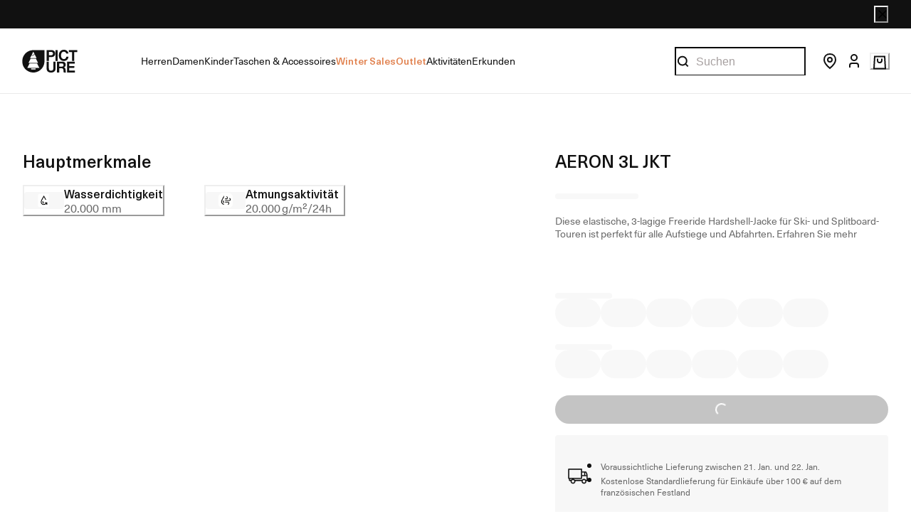

--- FILE ---
content_type: text/html; charset=utf-8
request_url: https://www.picture-organic-clothing.com/de_DE/product/WVT307-aeron-3l-jkt?color=Desert%252BSage&size=XL
body_size: 132146
content:
<!doctype html><html lang="de-DE"><head><meta name="charset" content="utf-8"/><meta name="viewport" content="width=device-width, initial-scale=1.0, minimum-scale=1.0, maximum-scale=5.0"/><meta name="format-detection" content="telephone=no"/><link data-react-helmet="true" rel="apple-touch-icon" href="/mobify/bundle/2049/static/img/global/apple-touch-icon.png"/><link data-react-helmet="true" rel="manifest" href="/mobify/bundle/2049/static/manifest.json"/><link data-react-helmet="true" rel="preconnect" href="https://images.ctfassets.net" crossorigin="anonymous"/><link data-react-helmet="true" rel="preconnect" href="https://cdn.jsdelivr.net" crossorigin="anonymous"/><link data-react-helmet="true" rel="preload" href="/mobify/bundle/2049/static/fonts/Apris-Regular.woff2" as="font" type="font/woff2" crossorigin="anonymous"/><link data-react-helmet="true" rel="preload" href="/mobify/bundle/2049/static/fonts/Apris-Medium.woff2" as="font" type="font/woff2" crossorigin="anonymous"/><link data-react-helmet="true" rel="preload" href="/mobify/bundle/2049/static/fonts/NeueHaasUnicaPro-Regular.woff2" as="font" type="font/woff2" crossorigin="anonymous"/><link data-react-helmet="true" rel="preload" href="/mobify/bundle/2049/static/fonts/NeueHaasUnicaPro-Medium.woff2" as="font" type="font/woff2" crossorigin="anonymous"/><link data-react-helmet="true" rel="preload" href="/mobify/bundle/2049/static/fonts/NeueHaasUnicaPro-Bold.woff2" as="font" type="font/woff2" crossorigin="anonymous"/><link data-react-helmet="true" rel="canonical" href="https://www.picture-organic-clothing.com/de_DE/product/WVT307-aeron-3l-jkt"/><link data-react-helmet="true" rel="stylesheet" href="https://cdn.jsdelivr.net/npm/swiper@10/swiper-bundle.min.css"/><link data-react-helmet="true" rel="preconnect" href="https://fonts.googleapis.com"/><link data-react-helmet="true" rel="preconnect" href="https://fonts.gstatic.com"/><link data-react-helmet="true" href="https://cdn.clear-fashion.com/assets/clear_fashion_widget_v2.css" type="text/css" rel="stylesheet" media="screen,print"/><meta data-react-helmet="true" name="google-site-verification" content="wIDrVTrCa6b-N1LE8nG3wOtU_v0c1taqjK3xqZ8HnEA"/><meta data-react-helmet="true" name="theme-color" content="#111"/><meta data-react-helmet="true" name="apple-mobile-web-app-title" content="Picture"/><meta data-react-helmet="true" name="description" content="Diese elastische, 3-lagige Freeride Hardshell-Jacke für Ski- und Splitboard-Touren ist perfekt für alle Aufstiege und Abfahrten."/><meta data-react-helmet="true" property="og:type" content="website"/><meta data-react-helmet="true" property="og:site_name" content="Picture"/><meta data-react-helmet="true" property="og:title" content="AERON 3L JKT"/><meta data-react-helmet="true" property="og:description" content="Diese elastische, 3-lagige Freeride Hardshell-Jacke für Ski- und Splitboard-Touren ist perfekt für alle Aufstiege und Abfahrten."/><meta data-react-helmet="true" name="og:image" content="https://production-eu01-pictureorganicclothing.demandware.net/on/demandware.static/-/Sites-poc-master-catalog/default/dw4a7cded8/images/recadre/WVT307_A_01.jpg"/><meta data-react-helmet="true" name="twitter:card" content="summary_large_image"/><meta data-react-helmet="true" name="twitter:title" content="AERON 3L JKT"/><meta data-react-helmet="true" name="twitter:description" content="Diese elastische, 3-lagige Freeride Hardshell-Jacke für Ski- und Splitboard-Touren ist perfekt für alle Aufstiege und Abfahrten."/><meta data-react-helmet="true" name="twitter:image" content="https://production-eu01-pictureorganicclothing.demandware.net/on/demandware.static/-/Sites-poc-master-catalog/default/dw4a7cded8/images/recadre/WVT307_A_01.jpg"/><script data-react-helmet="true" type="application/ld+json">
                {
                  "@context": "https://schema.org",
                  "@type": "Organization",
                  "url": "https://www.picture-organic-clothing.com",
                  "logo": "https://www.picture-organic-clothing.com/mobify/bundle/2049/static/img/global/logo.jpg",
                  "name": "Picture Organic Clothing",
                  "description": "",
                  "email": "contact@picture-organic-clothing.com",
                  "telephone": "+33 4 73 26 75 43",
                  "address": {
                    "@type": "PostalAddress",
                    "streetAddress": "175 Rue Georges Charpak",
                    "addressLocality": "Cébazat",
                    "addressCountry": "FR",
                    "addressRegion": "Auvergne-Rhône-Alpes",
                    "postalCode": "63118"
                  },
                  "vatID": "FR15509202180"
                }
              </script><script data-react-helmet="true">
                (function(w,d,s,l,i){w[l]=w[l]||[];w[l].push({'gtm.start':
                new Date().getTime(),event:'gtm.js'});var f=d.getElementsByTagName(s)[0],
                j=d.createElement(s),dl=l!='dataLayer'?'&l='+l:'';j.async=true;j.src=
                'https://www.googletagmanager.com/gtm.js?id='+i+dl;f.parentNode.insertBefore(j,f);
                })(window,document,'script','dataLayer','GTM-WGZ2D9X');
              </script><script data-react-helmet="true" src="https://cdn.usefathom.com/script.js" data-site="GQXFODPH" data-spa="history" defer=""></script><script data-react-helmet="true" src="https://static.klaviyo.com/onsite/js/klaviyo.js?company_id=Y4euYT" defer=""></script><script data-react-helmet="true" src="https://cdn-widgetsrepository.yotpo.com/v1/loader/6nmdLfg7Al1Ke04y1iQeDjrdq683qfc5A3ztBH0C?languageCode=de" defer=""></script><script data-react-helmet="true" src="https://staticw2.yotpo.com/6nmdLfg7Al1Ke04y1iQeDjrdq683qfc5A3ztBH0C/widget.js" defer=""></script><script data-react-helmet="true" src="https://widgets.clear-fashion.com/assets/widget.js" type="text/javascript" async=""></script><style data-react-helmet="true">
                .custom-scrollbar::-webkit-scrollbar {
                  height: 2px;
                }

                .custom-scrollbar::-webkit-scrollbar-track {
                  background-color: #d8d8d8;
                  border-radius: 50%;
                }

                .custom-scrollbar::-webkit-scrollbar-thumb {
                  background-color: #111;
                  border-radius: 50%;
                }

              </style><title data-react-helmet="true">AERON 3L JKT | Picture</title></head><body><div><svg xmlns="http://www.w3.org/2000/svg" xmlns:xlink="http://www.w3.org/1999/xlink" style="position: absolute; width: 0; height: 0" aria-hidden="true" id="__SVG_SPRITE_NODE__"><symbol viewBox="0 0 20 20" fill="none" xmlns="http://www.w3.org/2000/svg" id="alert">
<path fill-rule="evenodd" clip-rule="evenodd" d="M0 10C0 4.47715 4.47715 0 10 0C12.6522 0 15.1957 1.05357 17.0711 2.92893C18.9464 4.8043 20 7.34784 20 10C20 15.5228 15.5228 20 10 20C4.47715 20 0 15.5228 0 10ZM2 10C2 14.4183 5.58172 18 10 18C12.1217 18 14.1566 17.1571 15.6569 15.6569C17.1571 14.1566 18 12.1217 18 10C18 5.58172 14.4183 2 10 2C5.58172 2 2 5.58172 2 10ZM11 10.5C11 10.2239 10.7761 10 10.5 10H9.5C9.22386 10 9 10.2239 9 10.5V13.5C9 13.7761 9.22386 14 9.5 14H10.5C10.7761 14 11 13.7761 11 13.5V10.5ZM10.5 6C10.7761 6 11 6.22386 11 6.5V7.5C11 7.77614 10.7761 8 10.5 8H9.5C9.22386 8 9 7.77614 9 7.5V6.5C9 6.22386 9.22386 6 9.5 6H10.5Z" fill="currentColor" />
</symbol><symbol xmlns="http://www.w3.org/2000/svg" viewBox="0 -3.552713678800501e-15 820 950" id="apple">
  <path d="M404.345 229.846c52.467 0 98.494-20.488 138.08-61.465s59.38-88.626 59.38-142.947c0-5.966-.472-14.444-1.414-25.434-6.912.942-12.096 1.727-15.552 2.355-48.383 6.908-90.954 30.615-127.713 71.12-36.758 40.506-55.137 83.838-55.137 129.996 0 5.337.785 14.13 2.356 26.375zM592.379 950c37.387 0 78.701-25.59 123.943-76.772S796.122 761.915 820 692.836c-88.912-45.844-133.368-111.626-133.368-197.348 0-71.591 35.973-132.82 107.92-183.688-49.954-62.486-115.931-93.729-197.931-93.729-34.56 0-66.134 5.181-94.724 15.543l-17.908 6.594-24.035 9.42c-15.709 5.966-30.004 8.95-42.885 8.95-10.054 0-23.25-3.455-39.586-10.363l-18.38-7.536-17.436-7.065c-25.449-10.676-52.782-16.014-82-16.014-78.23 0-141.065 26.376-188.506 79.128C23.72 349.479 0 419.03 0 505.379c0 121.517 38.015 233.772 114.046 336.763C166.828 914.047 215.054 950 258.724 950c18.537 0 36.916-3.611 55.138-10.833l23.092-9.42 18.38-6.594c25.762-9.106 49.482-13.659 71.16-13.659 22.935 0 49.326 5.81 79.173 17.427l14.609 5.652C550.75 944.191 574.786 950 592.379 950z" />
</symbol><symbol viewBox="0 0 24 24" fill="none" xmlns="http://www.w3.org/2000/svg" id="account">
  <circle cx="12" cy="7" r="4" stroke="currentColor" stroke-width="2" />
  <path d="M18 21V18C18 16.3431 16.6569 15 15 15H9C7.34315 15 6 16.3431 6 18V21" stroke="currentColor" stroke-width="2" />
</symbol><symbol viewBox="0 0 24 24" fill="none" xmlns="http://www.w3.org/2000/svg" id="basket">
  <path d="M5 3.5H19L20 20.5H4L5 3.5Z" stroke="currentColor" stroke-width="2" />
  <path d="M9 6.5V8.8C9 11.1196 9.79086 12 12 12C14.2091 12 15 11.1196 15 8.8V6.5" stroke="currentColor" stroke-width="2" />
</symbol><symbol viewBox="0 0 24 24" fill="none" xmlns="http://www.w3.org/2000/svg" id="check">
<path d="M16.5417 6.01214L7.70841 14.8022C7.63018 14.8807 7.52368 14.9248 7.41258 14.9248C7.30148 14.9248 7.19498 14.8807 7.11675 14.8022L2.62508 10.3325C2.5462 10.2547 2.50183 10.1487 2.50183 10.0381C2.50183 9.92758 2.5462 9.82161 2.62508 9.74376L3.20841 9.16328C3.28665 9.08479 3.39315 9.04064 3.50425 9.04064C3.61535 9.04064 3.72184 9.08479 3.80008 9.16328L7.40841 12.7539L15.3667 4.83461C15.5316 4.67557 15.7936 4.67557 15.9584 4.83461L16.5417 5.42337C16.6206 5.50123 16.665 5.6072 16.665 5.71776C16.665 5.82831 16.6206 5.93429 16.5417 6.01214Z" fill="currentColor" />
</symbol><symbol viewBox="0 0 24 24" fill="none" xmlns="http://www.w3.org/2000/svg" id="check-circle">
  <rect width="24" height="24" rx="12" fill="currentColor" />
  <path d="M7 12L10 15L16 9" stroke="white" />
</symbol><symbol viewBox="0 0 24 24" fill="none" xmlns="http://www.w3.org/2000/svg" id="chevron-up">
<path d="M11.2801 8.22C11.4206 8.07931 11.6113 8.00018 11.8101 8H12.1901C12.3885 8.0023 12.5784 8.08112 12.7201 8.22L17.8501 13.36C17.9448 13.4539 17.998 13.5817 17.998 13.715C17.998 13.8483 17.9448 13.9761 17.8501 14.07L17.1401 14.78C17.0479 14.8741 16.9218 14.9271 16.7901 14.9271C16.6584 14.9271 16.5323 14.8741 16.4401 14.78L12.0001 10.33L7.5601 14.78C7.46621 14.8747 7.33842 14.9279 7.2051 14.9279C7.07178 14.9279 6.94398 14.8747 6.8501 14.78L6.1501 14.07C6.05544 13.9761 6.0022 13.8483 6.0022 13.715C6.0022 13.5817 6.05544 13.4539 6.1501 13.36L11.2801 8.22Z" fill="currentColor" />
</symbol><symbol viewBox="0 0 24 24" fill="none" xmlns="http://www.w3.org/2000/svg" id="chevron-down">
<path d="M12.7201 15.7802C12.5796 15.9209 12.3889 16 12.1901 16.0002H11.8101C11.6117 15.9979 11.4218 15.919 11.2801 15.7802L6.1501 10.6402C6.05544 10.5463 6.0022 10.4185 6.0022 10.2852C6.0022 10.1518 6.05544 10.024 6.1501 9.93016L6.8601 9.22016C6.95226 9.1261 7.07841 9.07309 7.2101 9.07309C7.34179 9.07309 7.46793 9.1261 7.5601 9.22016L12.0001 13.6702L16.4401 9.22016C16.534 9.12551 16.6618 9.07227 16.7951 9.07227C16.9284 9.07227 17.0562 9.12551 17.1501 9.22016L17.8501 9.93016C17.9448 10.024 17.998 10.1518 17.998 10.2852C17.998 10.4185 17.9448 10.5463 17.8501 10.6402L12.7201 15.7802Z" fill="currentColor" />
</symbol><symbol viewBox="0 0 24 24" fill="none" xmlns="http://www.w3.org/2000/svg" id="chevron-right">
<path d="M15.7799 11.2799C15.9206 11.4204 15.9997 11.611 15.9999 11.8099V12.1899C15.9976 12.3883 15.9188 12.5781 15.7799 12.7199L10.6399 17.8499C10.546 17.9445 10.4182 17.9978 10.2849 17.9978C10.1516 17.9978 10.0238 17.9445 9.92992 17.8499L9.21992 17.1399C9.12586 17.0477 9.07285 16.9215 9.07285 16.7899C9.07285 16.6582 9.12586 16.532 9.21992 16.4399L13.6699 11.9999L9.21992 7.55985C9.12526 7.46597 9.07202 7.33817 9.07202 7.20485C9.07202 7.07153 9.12526 6.94374 9.21992 6.84985L9.92992 6.14985C10.0238 6.0552 10.1516 6.00195 10.2849 6.00195C10.4182 6.00195 10.546 6.0552 10.6399 6.14985L15.7799 11.2799Z" fill="currentColor" />
</symbol><symbol viewBox="0 0 24 24" fill="none" xmlns="http://www.w3.org/2000/svg" id="chevron-left">
<path d="M8.22 12.7199C8.07931 12.5793 8.00018 12.3887 8 12.1899V11.8099C8.0023 11.6114 8.08112 11.4216 8.22 11.2799L13.36 6.14985C13.4539 6.0552 13.5817 6.00195 13.715 6.00195C13.8483 6.00195 13.9761 6.0552 14.07 6.14985L14.78 6.85985C14.8741 6.95202 14.9271 7.07816 14.9271 7.20985C14.9271 7.34154 14.8741 7.46769 14.78 7.55985L10.33 11.9999L14.78 16.4399C14.8747 16.5337 14.9279 16.6615 14.9279 16.7949C14.9279 16.9282 14.8747 17.056 14.78 17.1499L14.07 17.8499C13.9761 17.9445 13.8483 17.9978 13.715 17.9978C13.5817 17.9978 13.4539 17.9445 13.36 17.8499L8.22 12.7199Z" fill="currentColor" />
</symbol><symbol viewBox="0 0 24 24" xmlns="http://www.w3.org/2000/svg" id="dashboard">
    <path fill-rule="evenodd" clip-rule="evenodd" d="m1.3333 0h8c0.73637 0 1.3334 0.59695 1.3334 1.3333v21.333c0 0.7363-0.597 1.3333-1.3334 1.3333h-8c-0.73638 0-1.3333-0.597-1.3333-1.3333v-21.333c0-0.73638 0.59695-1.3333 1.3333-1.3333zm6.6667 21.333v-18.667h-5.3333v18.667h5.3333zm13.333-18.667v2.6667h-5.3333v-2.6667h5.3333zm-6.6666-2.6667h8c0.7363 0 1.3333 0.59695 1.3333 1.3333v5.3333c0 0.73638-0.597 1.3333-1.3333 1.3333h-8c-0.7364 0-1.3334-0.59695-1.3334-1.3333v-5.3333c0-0.73638 0.597-1.3333 1.3334-1.3333zm6.6666 13.333v8h-5.3333v-8h5.3333zm-6.6666-2.6666h8c0.7363 0 1.3333 0.5969 1.3333 1.3333v10.667c0 0.7363-0.597 1.3333-1.3333 1.3333h-8c-0.7364 0-1.3334-0.597-1.3334-1.3333v-10.667c0-0.7364 0.597-1.3333 1.3334-1.3333z" fill="currentColor" />
</symbol><symbol fill="none" viewBox="0 0 28 40" xmlns="http://www.w3.org/2000/svg" id="figma-logo">
<g clip-path="url(#figma-logo_a)">
    <path d="m7.34 39.999c3.68 0 6.6667-2.9867 6.6667-6.6667v-6.6667h-6.6667c-3.68 0-6.6667 2.9867-6.6667 6.6667s2.9867 6.6667 6.6667 6.6667z" fill="#0ACF83" />
    <path d="m0.67334 20.001c0-3.68 2.9867-6.6666 6.6667-6.6666h6.6667v13.333h-6.6667c-3.68 0-6.6667-2.9867-6.6667-6.6667z" fill="#A259FF" />
    <path d="m0.67383 6.6667c0-3.68 2.9867-6.6667 6.6667-6.6667h6.6667v13.333h-6.6667c-3.68 0-6.6667-2.9866-6.6667-6.6666z" fill="#F24E1E" />
    <path d="m14.006 0h6.6667c3.68 0 6.6666 2.9867 6.6666 6.6667 0 3.68-2.9866 6.6666-6.6666 6.6666h-6.6667v-13.333z" fill="#FF7262" />
    <path d="m27.339 20.001c0 3.68-2.9866 6.6667-6.6666 6.6667-3.6801 0-6.6667-2.9867-6.6667-6.6667s2.9866-6.6666 6.6667-6.6666c3.68 0 6.6666 2.9866 6.6666 6.6666z" fill="#1ABCFE" />
</g>
<defs>
    <clipPath id="figma-logo_a">
        <rect transform="translate(.66992)" width="26.672" height="40" fill="#fff" />
    </clipPath>
</defs>
</symbol><symbol viewBox="0 0 18 18" fill="currentColor" xmlns="http://www.w3.org/2000/svg" id="filter">
<path fill-rule="evenodd" clip-rule="evenodd" d="M5.82291 1.99998H17.4919C17.7677 1.99998 17.9914 2.22383 17.9914 2.49998V3.49998C17.9914 3.77612 17.7677 3.99998 17.4919 3.99998H5.82291C5.33634 5.37752 3.92904 6.20385 2.49033 5.95677C1.05163 5.7097 0 4.46109 0 2.99998C0 1.53887 1.05163 0.290257 2.49033 0.0431805C3.92904 -0.203896 5.33634 0.622429 5.82291 1.99998ZM2.00653 2.99998C2.00653 3.55226 2.45382 3.99998 3.00558 3.99998C3.55734 3.99998 4.00463 3.55226 4.00463 2.99998C4.00463 2.44769 3.55734 1.99998 3.00558 1.99998C2.45382 1.99998 2.00653 2.44769 2.00653 2.99998ZM17.4919 7.99998H11.8172C11.387 6.81352 10.2609 6.0235 8.9999 6.0235C7.73891 6.0235 6.61279 6.81352 6.18257 7.99998H0.507946C0.232065 7.99998 0.00841915 8.22383 0.00841915 8.49998V9.49998C0.00841915 9.77612 0.232065 9.99998 0.507946 9.99998H6.18257C6.61279 11.1864 7.73891 11.9765 8.9999 11.9765C10.2609 11.9765 11.387 11.1864 11.8172 9.99998H17.4919C17.7677 9.99998 17.9914 9.77612 17.9914 9.49998V8.49998C17.9914 8.22383 17.7677 7.99998 17.4919 7.99998ZM8.00085 8.99998C8.00085 9.55226 8.44814 9.99998 8.9999 9.99998C9.55166 9.99998 9.99895 9.55226 9.99895 8.99998C9.99895 8.44769 9.55166 7.99998 8.9999 7.99998C8.44814 7.99998 8.00085 8.44769 8.00085 8.99998ZM14.9942 12C13.7272 12.0035 12.5992 12.8042 12.1769 14H0.507946C0.232065 14 0.00841915 14.2238 0.00841915 14.5V15.5C0.00841915 15.7761 0.232065 16 0.507946 16H12.1769C12.6853 17.4394 14.1926 18.267 15.6786 17.9227C17.1646 17.5783 18.1552 16.1719 17.9799 14.6553C17.8047 13.1387 16.5195 11.9957 14.9942 12ZM13.9952 15C13.9952 15.5523 14.4425 16 14.9942 16C15.546 16 15.9933 15.5523 15.9933 15C15.9933 14.4477 15.546 14 14.9942 14C14.4425 14 13.9952 14.4477 13.9952 15Z" fill="#181818" />
</symbol><symbol viewBox="0 0 25 30" fill="none" xmlns="http://www.w3.org/2000/svg" id="file">
    <path fill-rule="evenodd" clip-rule="evenodd" d="M3.5 0L21.5 0C23.1569 0 24.5 1.34315 24.5 3L24.5 19.14C24.4989 20.3331 24.0242 21.4769 23.18 22.32L16.82 28.68C15.9769 29.5242 14.8331 29.9989 13.64 30H3.5C1.84315 30 0.5 28.6569 0.5 27L0.5 3C0.5 1.34315 1.84315 0 3.5 0ZM21.5 3L3.5 3L3.5 27H12.5L12.5 19.5C12.5 18.6716 13.1716 18 14 18L21.5 18L21.5 3Z" fill="#5C5C5C" />
</symbol><symbol viewBox="0 0 21 20" fill="none" xmlns="http://www.w3.org/2000/svg" id="flag-ca">
<path d="M5.43372 4.1665H15.5542V18.3332H5.43372V4.1665Z" fill="white" />
<path d="M0.375 4.1665H5.43383V18.3332H0.375V4.1665ZM15.5543 4.1665H20.6131V18.3332H15.5571L15.5543 4.1665ZM6.95064 11.0119L6.55397 11.1447L8.38364 12.7357C8.52331 13.1424 8.33616 13.2614 8.21604 13.4772L10.1993 13.2282L10.1519 15.2065L10.5653 15.1955L10.4731 13.231L12.462 13.4661C12.3391 13.2088 12.2301 13.0732 12.3419 12.6637L14.1688 11.1558L13.8503 11.0396C13.5877 10.8403 13.962 10.0794 14.0179 9.59798C14.0179 9.59798 12.9536 9.96045 12.8838 9.76953L12.61 9.25212L11.6407 10.3091C11.5346 10.334 11.4899 10.2925 11.4648 10.2039L11.9117 7.99593L11.2022 8.3916C11.1435 8.41927 11.0849 8.39714 11.0457 8.32796L10.3614 6.97217L9.65743 8.38053C9.60435 8.43034 9.55128 8.43587 9.50659 8.40267L8.83059 8.02637L9.23842 10.215C9.2049 10.3035 9.12669 10.3257 9.0373 10.2786L8.1071 9.23551C7.98698 9.4292 7.90597 9.74186 7.74396 9.8138C7.58473 9.88021 7.04561 9.68099 6.68526 9.60352C6.80817 10.0435 7.19366 10.7739 6.95064 11.0146V11.0119Z" fill="#FF0000" />
<path fill-rule="evenodd" clip-rule="evenodd" d="M20.8333 0H0V20H20.8333V0ZM10.4167 17.9167C14.3287 17.9167 17.5 14.7453 17.5 10.8333C17.5 6.92132 14.3287 3.75 10.4167 3.75C6.50465 3.75 3.33333 6.92132 3.33333 10.8333C3.33333 14.7453 6.50465 17.9167 10.4167 17.9167Z" fill="white" />
</symbol><symbol viewBox="0 0 20 20" fill="none" xmlns="http://www.w3.org/2000/svg" id="flag-us">
<path fill-rule="evenodd" clip-rule="evenodd" d="M0.833313 3.3335H19.7222V4.42367H0.833313V3.3335ZM0.833313 5.51383H19.7222V6.604H0.833313V5.51383ZM0.833313 7.69141H19.7222V8.78434H0.833313V7.69141ZM0.833313 9.87174H19.7222V10.9619H0.833313V9.87174ZM0.833313 12.0521H19.7222V13.1423H0.833313V12.0521ZM0.833313 14.2297H19.7222V15.3198H0.833313V14.2297ZM0.833313 16.41H19.7222V17.5002H0.833313V16.41Z" fill="#BD3D44" />
<path fill-rule="evenodd" clip-rule="evenodd" d="M0.833313 4.42383H19.7222V5.514H0.833313V4.42383ZM0.833313 6.60417H19.7222V7.69157H0.833313V6.60417ZM0.833313 8.78174H19.7222V9.87191H0.833313V8.78174ZM0.833313 10.9621H19.7222V12.0522H0.833313V10.9621ZM0.833313 13.1424H19.7222V14.2326H0.833313V13.1424ZM0.833313 15.32H19.7222V16.4102H0.833313V15.32Z" fill="white" />
<path fill-rule="evenodd" clip-rule="evenodd" d="M0.833313 3.3335H11.5994V10.9619H0.833313V3.3335Z" fill="#192F5D" />
<path fill-rule="evenodd" clip-rule="evenodd" d="M1.72974 3.66016L1.82935 3.96175H2.14478L1.89022 4.14714L1.98706 4.4515L1.72974 4.26335L1.47518 4.44873L1.57202 4.14714L1.3147 3.96175H1.63566L1.72974 3.66016ZM3.52547 3.66016L3.62231 3.96175H3.94051L3.68319 4.14714L3.78003 4.4515L3.52547 4.26335L3.26815 4.44873L3.36499 4.14714L3.11043 3.96175H3.42586L3.52547 3.66016ZM5.31844 3.66016L5.41805 3.96175H5.73071L5.47616 4.14714L5.573 4.4515L5.31567 4.26335L5.06112 4.44873L5.15796 4.14714L4.90064 3.96175H5.21883L5.31844 3.66016ZM7.11418 3.66016L7.21102 3.96175H7.52922L7.27189 4.14714L7.3715 4.4515L7.11418 4.26335L6.85685 4.44873L6.95646 4.14714L6.69914 3.96175H7.01457L7.11418 3.66016ZM8.90715 3.66016L9.00675 3.96175H9.32218L9.06763 4.14714L9.16447 4.4515L8.90715 4.26335L8.65259 4.44873L8.74943 4.14714L8.49487 3.96175H8.8103L8.90715 3.66016ZM10.7029 3.66016L10.7997 3.96175H11.1179L10.8606 4.14714L10.9602 4.4515L10.7029 4.26335L10.4456 4.44873L10.5452 4.14714L10.2878 3.96175H10.606L10.7029 3.66016ZM2.62899 4.42383L2.72583 4.72542H3.04403L2.7867 4.91081L2.88078 5.2124L2.63175 5.02702L2.37443 5.2124L2.46574 4.91081L2.21672 4.72542H2.53215L2.62899 4.42383ZM4.42196 4.42383L4.52157 4.72542H4.837L4.57967 4.91081L4.67928 5.2124L4.42196 5.02702L4.16463 5.2124L4.26424 4.91081L4.00692 4.72542H4.32511L4.42196 4.42383ZM6.21769 4.42383L6.31454 4.72542H6.63273L6.37541 4.91081L6.47225 5.2124L6.21769 5.02702L5.96037 5.2124L6.05721 4.91081L5.80265 4.72542H6.11808L6.21769 4.42383ZM8.01066 4.42383L8.11027 4.72542H8.4257L8.16838 4.91081L8.26799 5.2124L8.01066 5.02702L7.7561 5.2124L7.85295 4.91081L7.59562 4.72542H7.91659L8.01066 4.42383ZM9.8064 4.42383L9.90324 4.72542H10.2214L9.96411 4.91081L10.061 5.2124L9.8064 5.02702L9.54907 5.2124L9.64592 4.91081L9.39136 4.72542H9.70679L9.8064 4.42383ZM1.72974 5.18473L1.82935 5.49186H2.14478L1.89022 5.67724L1.98706 5.97884L1.72974 5.79069L1.47518 5.97884L1.57202 5.67448L1.3147 5.48909H1.63566L1.72974 5.18473ZM3.52547 5.18473L3.62231 5.48909H3.94051L3.68319 5.67448L3.78003 5.97607L3.52547 5.78792L3.26815 5.97607L3.36499 5.67171L3.11043 5.48633H3.42586L3.52547 5.18473ZM5.31844 5.18473L5.41805 5.48909H5.73071L5.47616 5.67448L5.573 5.97607L5.31567 5.78792L5.06112 5.97607L5.15796 5.67171L4.90064 5.48633H5.21883L5.31844 5.18473ZM7.11418 5.18473L7.21102 5.48909H7.52922L7.27189 5.67448L7.3715 5.97607L7.11418 5.78792L6.85685 5.97607L6.95646 5.67171L6.69914 5.48633H7.01457L7.11418 5.18473ZM8.90715 5.18473L9.00675 5.48909H9.32218L9.06763 5.67448L9.16447 5.97607L8.90715 5.78792L8.65259 5.97607L8.74943 5.67171L8.49487 5.48633H8.8103L8.90715 5.18473ZM10.7029 5.18473L10.7997 5.48909H11.1179L10.8606 5.67448L10.9602 5.97607L10.7029 5.78792L10.4456 5.97607L10.5452 5.67171L10.2878 5.48633H10.606L10.7029 5.18473ZM2.62899 5.9484L2.72583 6.25H3.04403L2.7867 6.43538L2.88354 6.73974L2.62899 6.55159L2.37166 6.73698L2.46851 6.43538L2.21395 6.25H2.52938L2.62899 5.9484ZM4.42196 5.9484L4.52157 6.25H4.837L4.57967 6.43538L4.67928 6.73974L4.42196 6.55159L4.16463 6.73698L4.26424 6.43538L4.00692 6.25H4.32511L4.42196 5.9484ZM6.21769 5.9484L6.31454 6.25H6.63273L6.37541 6.43538L6.47225 6.73974L6.21769 6.55159L5.96037 6.73698L6.05721 6.43538L5.80265 6.25H6.11808L6.21769 5.9484ZM8.01066 5.9484L8.11027 6.25H8.4257L8.17114 6.43538L8.26799 6.73974L8.01066 6.55159L7.7561 6.73698L7.85295 6.43538L7.59562 6.25H7.91659L8.01066 5.9484ZM9.8064 5.9484L9.90324 6.25H10.2214L9.96411 6.43538L10.061 6.73974L9.8064 6.55159L9.54907 6.73698L9.64592 6.43538L9.39136 6.25H9.70679L9.8064 5.9484ZM1.72974 6.71207L1.82935 7.01367H2.14478L1.89022 7.19905L1.98706 7.50342L1.72974 7.31526L1.47518 7.50065L1.57202 7.19905L1.3147 7.01367H1.63566L1.72974 6.71207ZM3.52547 6.71207L3.62231 7.01367H3.94051L3.68319 7.19905L3.78003 7.50065L3.52547 7.31526L3.26815 7.50065L3.36499 7.19905L3.11043 7.01367H3.42586L3.52547 6.71207ZM5.31844 6.71207L5.41805 7.01367H5.73071L5.47616 7.19905L5.573 7.50342L5.31567 7.31526L5.06112 7.50065L5.15796 7.19905L4.90064 7.01367H5.21883L5.31844 6.71207ZM7.11418 6.71207L7.21102 7.01367H7.52922L7.27189 7.19905L7.3715 7.50342L7.11418 7.31526L6.85685 7.50065L6.95646 7.19905L6.69914 7.01367H7.01457L7.11418 6.71207ZM8.90715 6.71207L9.00675 7.01367H9.32218L9.06763 7.19905L9.16447 7.50342L8.90715 7.31526L8.65259 7.50065L8.74943 7.19905L8.49487 7.01367H8.8103L8.90715 6.71207ZM10.7029 6.71207L10.7997 7.01367H11.1179L10.8606 7.19905L10.9602 7.50342L10.7029 7.31526L10.4456 7.50065L10.5452 7.19905L10.2878 7.01367H10.606L10.7029 6.71207ZM2.62899 7.47575L2.72583 7.77734H3.04403L2.7867 7.96273L2.88354 8.26432L2.62899 8.07617L2.37166 8.26432L2.46851 7.95996L2.21395 7.77457H2.52938L2.62899 7.47575ZM4.42196 7.47575L4.52157 7.77734H4.837L4.57967 7.96273L4.67928 8.26432L4.42196 8.07617L4.16463 8.26432L4.26424 7.95996L4.00692 7.77457H4.32511L4.42196 7.47575ZM6.21769 7.47575L6.31454 7.77734H6.63273L6.37541 7.96273L6.47225 8.26432L6.21769 8.07617L5.96037 8.26432L6.05721 7.95996L5.80265 7.77457H6.11808L6.21769 7.47575ZM8.01066 7.47575L8.11027 7.77734H8.4257L8.17114 7.96273L8.26799 8.26432L8.01066 8.07617L7.7561 8.26432L7.85295 7.95996L7.59562 7.77457H7.91659L8.01066 7.47575ZM9.8064 7.47575L9.90324 7.77734H10.2214L9.96411 7.96273L10.061 8.26432L9.8064 8.07617L9.54907 8.26432L9.64592 7.95996L9.39136 7.77457H9.70679L9.8064 7.47575ZM1.72974 8.23665L1.82935 8.54101H2.14478L1.89022 8.7264L1.98706 9.02522L1.72974 8.83984L1.47518 9.02522L1.57202 8.72363L1.3147 8.53825H1.63566L1.72974 8.23665ZM3.52547 8.23665L3.62231 8.54101H3.94051L3.68319 8.7264L3.7828 9.02522L3.52547 8.83984L3.26815 9.02522L3.36776 8.72363L3.11043 8.53825H3.42586L3.52547 8.23665ZM5.31844 8.23665L5.41805 8.54101H5.73071L5.47616 8.7264L5.573 9.02522L5.31567 8.83984L5.06112 9.02522L5.15796 8.72363L4.90064 8.53825H5.21883L5.31844 8.23665ZM7.11418 8.23665L7.21102 8.54101H7.52922L7.27189 8.7264L7.3715 9.02522L7.11418 8.83984L6.85685 9.02522L6.95646 8.72363L6.69914 8.53825H7.01457L7.11418 8.23665ZM8.90715 8.23665L9.00675 8.54101H9.32218L9.06763 8.7264L9.16447 9.02522L8.90715 8.83984L8.65259 9.02522L8.74943 8.72363L8.49487 8.53825H8.8103L8.90715 8.23665ZM10.7029 8.23665L10.7997 8.54101H11.1179L10.8606 8.7264L10.9602 9.02522L10.7029 8.83984L10.4456 9.02522L10.5452 8.72363L10.2878 8.53825H10.606L10.7029 8.23665ZM2.62899 9.00032L2.72583 9.30192H3.04403L2.7867 9.4873L2.88354 9.79166L2.62899 9.60351L2.37166 9.7889L2.46851 9.4873L2.21395 9.30192H2.52938L2.62899 9.00032ZM4.42196 9.00032L4.52157 9.30192H4.837L4.57967 9.4873L4.67928 9.79166L4.42196 9.60351L4.16463 9.7889L4.26424 9.4873L4.00692 9.30192H4.32511L4.42196 9.00032ZM6.21769 9.00032L6.31454 9.30192H6.63273L6.37541 9.4873L6.47225 9.79166L6.21769 9.60351L5.96037 9.7889L6.05721 9.4873L5.80265 9.30192H6.11808L6.21769 9.00032ZM8.01066 9.00032L8.11027 9.30192H8.4257L8.17114 9.4873L8.26799 9.79166L8.01066 9.60351L7.7561 9.7889L7.85295 9.4873L7.59562 9.30192H7.91659L8.01066 9.00032ZM9.8064 9.00032L9.90324 9.30192H10.2214L9.96411 9.4873L10.061 9.79166L9.8064 9.60351L9.54907 9.7889L9.64592 9.4873L9.39136 9.30192H9.70679L9.8064 9.00032ZM1.72974 9.76399L1.82935 10.0656H2.14478L1.89022 10.251L1.98706 10.5526L1.72974 10.3672L1.47518 10.5526L1.57202 10.2482L1.3147 10.0628H1.63566L1.72974 9.76399ZM3.52547 9.76399L3.62231 10.0656H3.94051L3.68319 10.251L3.7828 10.5526L3.52547 10.3672L3.26815 10.5526L3.36776 10.2482L3.11043 10.0628H3.42586L3.52547 9.76399ZM5.31844 9.76399L5.41805 10.0656H5.73071L5.48169 10.251L5.57853 10.5526L5.32121 10.3672L5.06665 10.5526L5.16349 10.2482L4.90617 10.0628H5.22437L5.31844 9.76399ZM7.11418 9.76399L7.21102 10.0656H7.52922L7.27189 10.251L7.3715 10.5526L7.11418 10.3672L6.85685 10.5526L6.95646 10.2482L6.69914 10.0628H7.01457L7.11418 9.76399ZM8.90715 9.76399L9.00675 10.0656H9.32218L9.06763 10.251L9.16447 10.5526L8.90715 10.3672L8.65259 10.5526L8.74943 10.2482L8.49487 10.0628H8.8103L8.90715 9.76399ZM10.7029 9.76399L10.7997 10.0656H11.1179L10.8606 10.251L10.9602 10.5526L10.7029 10.3672L10.4456 10.5526L10.5452 10.2482L10.2878 10.0628H10.606L10.7029 9.76399Z" fill="white" />
<path fill-rule="evenodd" clip-rule="evenodd" d="M20 0H0V20H20V0ZM10.4167 17.5C14.3287 17.5 17.5 14.3287 17.5 10.4167C17.5 6.50465 14.3287 3.33333 10.4167 3.33333C6.50465 3.33333 3.33333 6.50465 3.33333 10.4167C3.33333 14.3287 6.50465 17.5 10.4167 17.5Z" fill="white" />
</symbol><symbol fill="none" xmlns="http://www.w3.org/2000/svg" viewBox="0 0 24 24" id="flag-gb">
    <g clip-path="url(#flag-gb_clip0)">
        <path d="M29.5 4h-34v17h34V4z" fill="#006" />
        <path d="M-4.5 4v1.9L25.699 21h3.8v-1.9L-.698 4H-4.5zm34 0v1.9L-.7 21H-4.5v-1.9L25.699 4h3.8z" fill="#fff" />
        <path d="M9.667 4v17h5.666V4H9.667zM-4.5 9.667v5.666h34V9.667h-34z" fill="#fff" />
        <path d="M-4.5 10.8v3.4h34v-3.4h-34zM10.8 4v17h3.4V4h-3.4zM-4.5 21l11.333-5.667h2.534L-1.966 21H-4.5zm0-17L6.833 9.667H4.3l-8.799-4.4V4zm20.133 5.667L26.965 4H29.5L18.167 9.667h-2.535zM29.5 21l-11.333-5.667H20.7l8.799 4.4V21z" fill="#C00" />
        <path fill-rule="evenodd" clip-rule="evenodd" d="M24 0H0v24h24V0zM12.5 21a8.5 8.5 0 100-17 8.5 8.5 0 000 17z" fill="#fff" />
    </g>
    <defs>
        <clipPath id="flag-gb_clip0">
            <path fill="#fff" d="M0 0h24v24H0z" />
        </clipPath>
    </defs>
</symbol><symbol fill="none" xmlns="http://www.w3.org/2000/svg" viewBox="0 0 24 24" id="flag-fr">
    <g clip-path="url(#flag-fr_clip0)">
        <g clip-path="url(#flag-fr_clip1)">
            <path d="M25.25 4H-.25v17h25.5V4z" fill="#ED2939" />
            <path d="M16.75 4h-17v17h17V4z" fill="#fff" />
            <path d="M8.25 4h-8.5v17h8.5V4z" fill="#002395" />
        </g>
        <path fill-rule="evenodd" clip-rule="evenodd" d="M24 0H0v24h24V0zM12.5 21a8.5 8.5 0 100-17 8.5 8.5 0 000 17z" fill="#fff" />
    </g>
    <defs>
        <clipPath id="flag-fr_clip0">
            <path fill="#fff" d="M0 0h24v24H0z" />
        </clipPath>
        <clipPath id="flag-fr_clip1">
            <path fill="#fff" transform="translate(-.25 4)" d="M0 0h25.5v17H0z" />
        </clipPath>
    </defs>
</symbol><symbol fill="none" xmlns="http://www.w3.org/2000/svg" viewBox="0 0 24 24" id="flag-it">
    <g clip-path="url(#flag-it_clip0)">
        <path fill-rule="evenodd" clip-rule="evenodd" d="M0 3h22.667v1.308H0V3zm0 2.616h22.667v1.309H0V5.616zM0 8.23h22.667v1.312H0V8.229zm0 2.617h22.667v1.308H0v-1.308zm0 2.616h22.667v1.309H0v-1.309zm0 2.613h22.667v1.309H0v-1.309zm0 2.617h22.667V20H0v-1.308z" fill="#BD3D44" />
        <path fill-rule="evenodd" clip-rule="evenodd" d="M0 4.308h22.667v1.308H0V4.308zm0 2.617h22.667V8.23H0V6.925zm0 2.613h22.667v1.308H0V9.538zm0 2.616h22.667v1.308H0v-1.308zm0 2.617h22.667v1.308H0V14.77zm0 2.613h22.667v1.308H0v-1.308z" fill="#fff" />
        <path fill-rule="evenodd" clip-rule="evenodd" d="M0 3h12.92v9.154H0V3z" fill="#192F5D" />
        <path fill-rule="evenodd" clip-rule="evenodd" d="M1.076 3.392l.12.362h.378l-.306.222.116.365-.308-.225-.306.222.116-.362-.308-.222h.385l.113-.362zm2.155 0l.116.362h.382l-.31.222.117.365-.305-.225-.31.222.117-.362-.305-.222h.378l.12-.362zm2.151 0l.12.362h.375l-.306.222.117.365-.31-.225-.305.222.117-.362-.31-.222h.383l.12-.362zm2.155 0l.116.362h.382l-.309.222.12.365-.309-.225-.309.222.12-.362-.309-.222h.378l.12-.362zm2.152 0l.12.362h.378l-.306.222.116.365-.308-.225-.306.222.116-.362-.305-.222h.378l.117-.362zm2.155 0l.116.362h.381l-.308.222.12.365-.31-.225-.308.222.12-.362-.31-.222h.382l.117-.362zm-9.69.916l.117.362h.382l-.309.223.113.362-.299-.223-.309.223.11-.362-.299-.223h.379l.116-.362zm2.152 0l.12.362h.378l-.308.223.12.362-.31-.223-.308.223.12-.362-.31-.223h.382l.116-.362zm2.155 0l.116.362h.382l-.309.223.117.362-.306-.223-.309.223.117-.362-.306-.223h.379l.12-.362zm2.152 0l.12.362h.378l-.309.223.12.362-.31-.223-.305.223.117-.362-.31-.223H8.5l.113-.362zm2.155 0l.116.362h.382l-.31.223.117.362-.305-.223-.31.223.117-.362-.305-.223h.378l.12-.362zm-9.692.913l.12.369h.378l-.306.222.116.362-.308-.226-.306.226.116-.365-.308-.222h.385l.113-.366zm2.155 0l.116.366h.382l-.31.222.117.362-.305-.226-.31.226.117-.365-.305-.223h.378l.12-.362zm2.151 0l.12.366h.375l-.306.222.117.362-.31-.226-.305.226.117-.365-.31-.223h.383l.12-.362zm2.155 0l.116.366h.382l-.309.222.12.362-.309-.226-.309.226.12-.365-.309-.223h.378l.12-.362zm2.152 0l.12.366h.378l-.306.222.116.362-.308-.226-.306.226.116-.365-.305-.223h.378l.117-.362zm2.155 0l.116.366h.381l-.308.222.12.362-.31-.226-.308.226.12-.365-.31-.223h.382l.117-.362zm-9.69.917l.117.362h.382l-.309.222.116.365-.305-.225-.309.222.116-.362-.305-.222h.378l.12-.362zm2.152 0l.12.362h.378l-.308.222.12.365-.31-.225-.308.222.12-.362-.31-.222h.382l.116-.362zm2.155 0l.116.362h.382l-.309.222.117.365-.306-.225-.309.222.117-.362-.306-.222h.379l.12-.362zm2.152 0l.12.362h.378l-.306.222.117.365-.31-.225-.305.222.117-.362-.31-.222H8.5l.113-.362zm2.155 0l.116.362h.382l-.31.222.117.365-.305-.225-.31.222.117-.362-.305-.222h.378l.12-.362zm-9.692.916l.12.362h.378l-.306.223.116.365-.308-.226L.77 8l.116-.361-.308-.223h.385l.113-.362zm2.155 0l.116.362h.382l-.31.223.117.361-.305-.222L2.92 8l.117-.361-.305-.223h.378l.12-.362zm2.151 0l.12.362h.375l-.306.223.117.365-.31-.226L5.074 8l.117-.361-.31-.223h.383l.12-.362zm2.155 0l.116.362h.382l-.309.223.12.365-.309-.226L7.228 8l.12-.361-.309-.223h.378l.12-.362zm2.152 0l.12.362h.378l-.306.223.116.365-.308-.226L9.383 8 9.5 7.64l-.305-.223h.378l.117-.362zm2.155 0l.116.362h.381l-.308.223.12.365-.31-.226-.308.222.12-.361-.31-.223h.382l.117-.362zm-9.69.917l.117.361h.382l-.309.223.116.362-.305-.226-.309.226.116-.365-.305-.223h.378l.12-.358zm2.152 0l.12.361h.378l-.308.223.12.362-.31-.226-.308.226.12-.365-.31-.223h.382l.116-.358zm2.155 0l.116.361h.382l-.309.223.117.362-.306-.226-.309.226.117-.365-.306-.223h.379l.12-.358zm2.152 0l.12.361h.378l-.306.223.117.362-.31-.226-.305.226.117-.365-.31-.223H8.5l.113-.358zm2.155 0l.116.361h.382l-.31.223.117.362-.305-.226-.31.226.117-.365-.305-.223h.378l.12-.358zm-9.692.913l.12.365h.378l-.306.222.116.359-.308-.223-.306.223.116-.362-.308-.222h.385l.113-.362zm2.155 0l.116.365h.382l-.31.222.12.359-.308-.223-.31.223.12-.362-.308-.222h.378l.12-.362zm2.151 0l.12.365h.375l-.306.222.117.359-.31-.223-.305.223.117-.362-.31-.222h.383l.12-.362zm2.155 0l.116.365h.382l-.309.222.12.359-.309-.223-.309.223.12-.362-.309-.222h.378l.12-.362zm2.152 0l.12.365h.378l-.306.222.116.359-.308-.223-.306.223.116-.362-.305-.222h.378l.117-.362zm2.155 0l.116.365h.381l-.308.222.12.359-.31-.223-.308.223.12-.362-.31-.222h.382l.117-.362zm-9.69.916l.117.362h.382l-.309.222.116.366-.305-.226-.309.222.116-.362-.305-.222h.378l.12-.362zm2.152 0l.12.362h.378l-.308.222.12.366-.31-.226-.308.222.12-.362-.31-.222h.382l.116-.362zm2.155 0l.116.362h.382l-.309.222.117.366-.306-.226-.309.222.117-.362-.306-.222h.379l.12-.362zm2.152 0l.12.362h.378l-.306.222.117.366-.31-.226-.305.222.117-.362-.31-.222H8.5l.113-.362zm2.155 0l.116.362h.382l-.31.222.117.366-.305-.226-.31.222.117-.362-.305-.222h.378l.12-.362zm-9.692.916l.12.362h.378l-.306.223.116.362-.308-.223-.306.223.116-.366-.308-.222h.385l.113-.358zm2.155 0l.116.362h.382l-.31.223.12.362-.308-.223-.31.223.12-.366-.308-.222h.378l.12-.358zm2.151 0l.12.362h.375l-.299.223.116.362-.309-.223-.305.223.116-.366-.309-.222h.382l.113-.358zm2.155 0l.116.362h.382l-.309.223.12.362-.309-.223-.309.223.12-.366-.309-.222h.378l.12-.358zm2.152 0l.12.362h.378l-.306.223.116.362-.308-.223-.306.223.116-.366-.305-.222h.378l.117-.358zm2.155 0l.116.362h.381l-.308.223.12.362-.31-.223-.308.223.12-.366-.31-.222h.382l.117-.358z" fill="#fff" />
        <g clip-path="url(#flag-it_clip1)">
            <path d="M25.25 4H-.25v17h25.5V4z" fill="#009246" />
            <path d="M25.25 4h-17v17h17V4z" fill="#fff" />
            <path d="M25.25 4h-8.5v17h8.5V4z" fill="#CE2B37" />
        </g>
        <path fill-rule="evenodd" clip-rule="evenodd" d="M24 0H0v24h24V0zM12.5 21a8.5 8.5 0 100-17 8.5 8.5 0 000 17z" fill="#fff" />
    </g>
    <defs>
        <clipPath id="flag-it_clip0">
            <path fill="#fff" d="M0 0h24v24H0z" />
        </clipPath>
        <clipPath id="flag-it_clip1">
            <path fill="#fff" transform="translate(-.25 4)" d="M0 0h25.5v17H0z" />
        </clipPath>
    </defs>
</symbol><symbol fill="none" xmlns="http://www.w3.org/2000/svg" viewBox="0 0 24 24" id="flag-cn">
    <g clip-path="url(#flag-cn_clip0)">
        <g clip-path="url(#flag-cn_clip1)">
            <path d="M32 4H4v18.667h28V4z" fill="#EE1C25" />
            <path d="M8.666 5.867l1.646 5.065-4.309-3.13h5.326l-4.308 3.13 1.645-5.065zM13.698 5.008l-.155 1.768-.914-1.522 1.634.695-1.73.398 1.165-1.34zM15.87 7.083l-.83 1.57-.25-1.758 1.235 1.275-1.749-.305 1.594-.782zM16.076 10.213l-1.398 1.095.488-1.707.609 1.667-1.473-.991 1.774-.064zM13.663 11.527L13.58 13.3l-.975-1.483 1.66.626-1.711.47 1.109-1.386z" fill="#FF0" />
        </g>
        <path fill-rule="evenodd" clip-rule="evenodd" d="M24 0H0v24h24V0zM12.5 21a8.5 8.5 0 100-17 8.5 8.5 0 000 17z" fill="#fff" />
    </g>
    <defs>
        <clipPath id="flag-cn_clip0">
            <path fill="#fff" d="M0 0h24v24H0z" />
        </clipPath>
        <clipPath id="flag-cn_clip1">
            <path fill="#fff" transform="translate(4 4)" d="M0 0h28v18.667H0z" />
        </clipPath>
    </defs>
</symbol><symbol fill="none" xmlns="http://www.w3.org/2000/svg" viewBox="0 0 36 24" id="flag-jp">
    <path fill-rule="evenodd" clip-rule="evenodd" d="M7 4h12.92v9.154H7V4z" fill="#192F5D" />
    <path fill-rule="evenodd" clip-rule="evenodd" d="M8.076 4.392l.12.362h.378l-.306.222.116.365-.308-.225-.306.222.116-.362-.308-.222h.385l.113-.362zm2.155 0l.116.362h.382l-.31.222.117.365-.305-.225-.31.222.117-.362-.305-.222h.378l.12-.362zm2.151 0l.12.362h.375l-.306.222.117.365-.31-.225-.305.222.117-.362-.31-.222h.383l.12-.362zm2.155 0l.116.362h.382l-.309.222.12.365-.309-.225-.309.222.12-.362-.309-.222h.379l.119-.362zm2.152 0l.12.362h.378l-.306.222.116.365-.308-.225-.306.222.116-.362-.305-.222h.378l.117-.362zm2.154 0l.117.362h.381l-.308.222.12.365-.31-.225-.308.222.12-.362-.31-.222h.382l.116-.362zm-9.688.916l.116.362h.382l-.309.223.113.362-.299-.223-.309.223.11-.362-.299-.223h.379l.116-.362zm2.151 0l.12.362h.378l-.308.223.12.362-.31-.223-.308.223.12-.362-.31-.223h.382l.116-.362zm2.155 0l.116.362h.382l-.309.223.117.362-.306-.223-.309.223.117-.362-.306-.223h.379l.12-.362zm2.152 0l.12.362h.378l-.309.223.12.362-.31-.223-.305.223.117-.362-.31-.223h.386l.113-.362zm2.155 0l.116.362h.382l-.31.223.117.362-.305-.223-.31.223.117-.362-.305-.223h.378l.12-.362zm-9.692.913l.12.369h.378l-.306.222.116.362-.308-.226-.306.226.116-.365-.308-.222h.385l.113-.366zm2.155 0l.116.366h.382l-.31.222.117.362-.305-.226-.31.226.117-.365-.305-.223h.378l.12-.362zm2.151 0l.12.366h.375l-.306.222.117.362-.31-.226-.305.226.117-.365-.31-.223h.383l.12-.362zm2.155 0l.116.366h.382l-.309.222.12.362-.309-.226-.309.226.12-.365-.309-.223h.379l.119-.362zm2.152 0l.12.366h.378l-.306.222.116.362-.308-.226-.306.226.116-.365-.305-.223h.378l.117-.362zm2.154 0l.117.366h.381l-.308.222.12.362-.31-.226-.308.226.12-.365-.31-.223h.382l.116-.362zm-9.688.917l.116.362h.382l-.309.222.116.365-.305-.225-.309.222.116-.362-.305-.222h.378l.12-.362zm2.151 0l.12.362h.378l-.308.222.12.365-.31-.225-.308.222.12-.362-.31-.222h.382l.116-.362zm2.155 0l.116.362h.382l-.309.222.117.365-.306-.225-.309.222.117-.362-.306-.222h.379l.12-.362zm2.152 0l.12.362h.378l-.306.222.117.365-.31-.225-.305.222.117-.362-.31-.222h.386l.113-.362zm2.155 0l.116.362h.382l-.31.222.117.365-.305-.225-.31.222.117-.362-.305-.222h.378l.12-.362zm-9.692.916l.12.362h.378l-.306.223.116.365-.308-.226L7.77 9l.116-.361-.308-.223h.385l.113-.362zm2.155 0l.116.362h.382l-.31.223.117.361-.305-.222L9.92 9l.117-.361-.305-.223h.378l.12-.362zm2.151 0l.12.362h.375l-.306.223.117.365-.31-.226-.305.222.117-.361-.31-.223h.383l.12-.362zm2.155 0l.116.362h.382l-.309.223.12.365-.309-.226-.309.222.12-.361-.309-.223h.379l.119-.362zm2.152 0l.12.362h.378l-.306.223.116.365-.308-.226-.306.222.116-.361-.305-.223h.378l.117-.362zm2.154 0l.117.362h.381l-.308.223.12.365-.31-.226-.308.222.12-.361-.31-.223h.382l.116-.362zm-9.688.917l.116.361h.382l-.309.223.116.362-.305-.226-.309.226.116-.365-.305-.223h.378l.12-.358zm2.151 0l.12.361h.378l-.308.223.12.362-.31-.226-.308.226.12-.365-.31-.223h.382l.116-.358zm2.155 0l.116.361h.382l-.309.223.117.362-.306-.226-.309.226.117-.365-.306-.223h.379l.12-.358zm2.152 0l.12.361h.378l-.306.223.117.362-.31-.226-.305.226.117-.365-.31-.223h.386l.113-.358zm2.155 0l.116.361h.382l-.31.223.117.362-.305-.226-.31.226.117-.365-.305-.223h.378l.12-.358zm-9.692.913l.12.365h.378l-.306.222.116.359-.308-.223-.306.223.116-.362-.308-.222h.385l.113-.362zm2.155 0l.116.365h.382l-.31.222.12.359-.308-.223-.31.223.12-.362-.308-.222h.378l.12-.362zm2.151 0l.12.365h.375l-.306.222.117.359-.31-.223-.305.223.117-.362-.31-.222h.383l.12-.362zm2.155 0l.116.365h.382l-.309.222.12.359-.309-.223-.309.223.12-.362-.309-.222h.379l.119-.362zm2.152 0l.12.365h.378l-.306.222.116.359-.308-.223-.306.223.116-.362-.305-.222h.378l.117-.362zm2.154 0l.117.365h.381l-.308.222.12.359-.31-.223-.308.223.12-.362-.31-.222h.382l.116-.362zm-9.688.916l.116.362h.382l-.309.222.116.366-.305-.226-.309.222.116-.362-.305-.222h.378l.12-.362zm2.151 0l.12.362h.378l-.308.222.12.366-.31-.226-.308.222.12-.362-.31-.222h.382l.116-.362zm2.155 0l.116.362h.382l-.309.222.117.366-.306-.226-.309.222.117-.362-.306-.222h.379l.12-.362zm2.152 0l.12.362h.378l-.306.222.117.366-.31-.226-.305.222.117-.362-.31-.222h.386l.113-.362zm2.155 0l.116.362h.382l-.31.222.117.366-.305-.226-.31.222.117-.362-.305-.222h.378l.12-.362zm-9.692.916l.12.362h.378l-.306.223.116.362-.308-.223-.306.223.116-.366-.308-.222h.385l.113-.358zm2.155 0l.116.362h.382l-.31.223.12.362-.308-.223-.31.223.12-.366-.308-.222h.378l.12-.358zm2.151 0l.12.362h.375l-.299.223.116.362-.309-.223-.305.223.116-.366-.309-.222h.382l.113-.358zm2.155 0l.116.362h.382l-.309.223.12.362-.309-.223-.309.223.12-.366-.309-.222h.379l.119-.358zm2.152 0l.12.362h.378l-.306.223.116.362-.308-.223-.306.223.116-.366-.305-.222h.378l.117-.358zm2.154 0l.117.362h.381l-.308.223.12.362-.31-.223-.308.223.12-.366-.31-.222h.382l.116-.358z" fill="#fff" />
    <path d="M36 0H0v24h36V0z" fill="#fff" />
    <path d="M18 19.2a7.2 7.2 0 100-14.4 7.2 7.2 0 000 14.4z" fill="#BC002D" />
    <path fill-rule="evenodd" clip-rule="evenodd" d="M30 0H6v24h24V0zM18.5 21a8.5 8.5 0 100-17 8.5 8.5 0 000 17z" fill="#fff" />
</symbol><symbol viewBox="0 0 128 128" xmlns="http://www.w3.org/2000/svg" xmlns:xlink="http://www.w3.org/1999/xlink" id="github-logo">
<defs>
    <circle id="github-logo_e" cx="64" cy="64" r="56" />
    <filter id="github-logo_m" x="-7.1%" y="-5.4%" width="114.3%" height="114.3%">
        <feMorphology in="SourceAlpha" operator="dilate" radius="1" result="shadowSpreadOuter1"></feMorphology>
        <feOffset dy="2" in="shadowSpreadOuter1" result="shadowOffsetOuter1"></feOffset>
        <feGaussianBlur in="shadowOffsetOuter1" result="shadowBlurOuter1" stdDeviation="2"></feGaussianBlur>
        <feComposite in="shadowBlurOuter1" in2="SourceAlpha" operator="out" result="shadowBlurOuter1"></feComposite>
        <feColorMatrix in="shadowBlurOuter1" values="0 0 0 0 0 0 0 0 0 0 0 0 0 0 0 0 0 0 0.240942029 0"></feColorMatrix>
    </filter>
    <linearGradient id="github-logo_l" x1="50%" x2="50%" y2="100%">
        <stop stop-color="#FEFEFE" offset="0" />
        <stop stop-color="#E0E0E0" offset="1" />
    </linearGradient>
    <linearGradient id="github-logo_j" x1="50%" x2="50%" y1="100%">
        <stop stop-color="#492779" offset="0" />
        <stop stop-color="#892793" offset="1" />
    </linearGradient>
    <path id="github-logo_d" d="M12 64.034c0 23.025 14.885 42.472 35.555 49.367 2.6.456 3.575-1.105 3.575-2.47 0-1.237-.065-5.334-.065-9.692C38 103.644 34.62 98.05 33.58 95.124c-.585-1.496-3.12-6.114-5.33-7.35-1.82-.976-4.42-3.382-.065-3.447 4.095-.065 7.02 3.772 7.995 5.333 4.68 7.87 12.155 5.66 15.145 4.293.455-3.382 1.82-5.66 3.315-6.96-11.57-1.3-23.66-5.788-23.66-25.69 0-5.66 2.015-10.343 5.33-13.985-.52-1.3-2.34-6.634.52-13.79 0 0 4.355-1.365 14.3 5.334 4.16-1.17 8.58-1.756 13-1.756s8.84.586 13 1.756c9.945-6.764 14.3-5.333 14.3-5.333 2.86 7.154 1.04 12.487.52 13.788 3.315 3.642 5.33 8.26 5.33 13.984 0 19.968-12.155 24.39-23.725 25.692 1.885 1.626 3.51 4.748 3.51 9.626 0 6.96-.065 12.553-.065 14.31 0 1.365.975 2.99 3.575 2.47C101.115 106.507 116 86.995 116 64.035 116 35.284 92.73 12 64 12S12 35.285 12 64.034z" />
    <filter id="github-logo_k" x="-.5%" y="-.5%" width="101%" height="102%">
        <feOffset dy="1" in="SourceAlpha" result="shadowOffsetOuter1"></feOffset>
        <feColorMatrix in="shadowOffsetOuter1" values="0 0 0 0 1 0 0 0 0 1 0 0 0 0 1 0 0 0 0.529296875 0"></feColorMatrix>
    </filter>
    <filter id="github-logo_i" x="-1%" y="-1%" width="101.9%" height="103%">
        <feGaussianBlur in="SourceAlpha" result="shadowBlurInner1" stdDeviation="1"></feGaussianBlur>
        <feOffset in="shadowBlurInner1" result="shadowOffsetInner1"></feOffset>
        <feComposite in="shadowOffsetInner1" in2="SourceAlpha" k2="-1" k3="1" operator="arithmetic" result="shadowInnerInner1"></feComposite>
        <feColorMatrix in="shadowInnerInner1" values="0 0 0 0 0.258823529 0 0 0 0 0.137254902 0 0 0 0 0.431372549 0 0 0 0.703549592 0"></feColorMatrix>
    </filter>
</defs>
<g fill="none" fill-rule="evenodd">
    <path d="M0 0h128v128H0z" />
    <use fill="#000" filter="url(#github-logo_m)" xlink:href="#github-logo_e" />
    <use fill="#FFF" fill-opacity="0" stroke="#BABABA" stroke-opacity=".5" stroke-width="2" xlink:href="#github-logo_e" />
    <circle cx="64" cy="64" r="56" fill="url(#github-logo_l)" />
    <use fill="#000" filter="url(#github-logo_k)" xlink:href="#github-logo_d" />
    <use fill="url(#github-logo_j)" xlink:href="#github-logo_d" />
    <use fill="#000" filter="url(#github-logo_i)" xlink:href="#github-logo_d" />
</g>
</symbol><symbol viewBox="0 0 48 48" fill="none" xmlns="http://www.w3.org/2000/svg" id="google">
  <path fill="#fbc02d" d="M43.611,20.083H42V20H24v8h11.303c-1.649,4.657-6.08,8-11.303,8c-6.627,0-12-5.373-12-12	s5.373-12,12-12c3.059,0,5.842,1.154,7.961,3.039l5.657-5.657C34.046,6.053,29.268,4,24,4C12.955,4,4,12.955,4,24s8.955,20,20,20	s20-8.955,20-20C44,22.659,43.862,21.35,43.611,20.083z" /><path fill="#e53935" d="M6.306,14.691l6.571,4.819C14.655,15.108,18.961,12,24,12c3.059,0,5.842,1.154,7.961,3.039	l5.657-5.657C34.046,6.053,29.268,4,24,4C16.318,4,9.656,8.337,6.306,14.691z" /><path fill="#4caf50" d="M24,44c5.166,0,9.86-1.977,13.409-5.192l-6.19-5.238C29.211,35.091,26.715,36,24,36	c-5.202,0-9.619-3.317-11.283-7.946l-6.522,5.025C9.505,39.556,16.227,44,24,44z" /><path fill="#1565c0" d="M43.611,20.083L43.595,20L42,20H24v8h11.303c-0.792,2.237-2.231,4.166-4.087,5.571	c0.001-0.001,0.002-0.001,0.003-0.002l6.19,5.238C36.971,39.205,44,34,44,24C44,22.659,43.862,21.35,43.611,20.083z" />
</symbol><symbol viewBox="0 0 24 24" xmlns="http://www.w3.org/2000/svg" id="hamburger">
    <path fill-rule="evenodd" clip-rule="evenodd" d="M20.5 7H3.5C3.22386 7 3 6.77614 3 6.5V5.5C3 5.22386 3.22386 5 3.5 5H20.5C20.7761 5 21 5.22386 21 5.5V6.5C21 6.77614 20.7761 7 20.5 7ZM21 12.5V11.5C21 11.2239 20.7761 11 20.5 11H3.5C3.22386 11 3 11.2239 3 11.5V12.5C3 12.7761 3.22386 13 3.5 13H20.5C20.7761 13 21 12.7761 21 12.5ZM21 17.5V18.5C21 18.7761 20.7761 19 20.5 19H3.5C3.22386 19 3 18.7761 3 18.5V17.5C3 17.2239 3.22386 17 3.5 17H20.5C20.7761 17 21 17.2239 21 17.5Z" fill="currentColor" />
</symbol><symbol viewBox="0 0 24 24" fill="none" xmlns="http://www.w3.org/2000/svg" id="info">
<path fill-rule="evenodd" clip-rule="evenodd" d="M2 12C2 6.47715 6.47715 2 12 2C14.6522 2 17.1957 3.05357 19.0711 4.92893C20.9464 6.8043 22 9.34784 22 12C22 17.5228 17.5228 22 12 22C6.47715 22 2 17.5228 2 12ZM4 12C4 16.4183 7.58172 20 12 20C14.1217 20 16.1566 19.1571 17.6569 17.6569C19.1571 16.1566 20 14.1217 20 12C20 7.58172 16.4183 4 12 4C7.58172 4 4 7.58172 4 12ZM13 12.5C13 12.2239 12.7761 12 12.5 12H11.5C11.2239 12 11 12.2239 11 12.5V15.5C11 15.7761 11.2239 16 11.5 16H12.5C12.7761 16 13 15.7761 13 15.5V12.5ZM12.5 8C12.7761 8 13 8.22386 13 8.5V9.5C13 9.77614 12.7761 10 12.5 10H11.5C11.2239 10 11 9.77614 11 9.5V8.5C11 8.22386 11.2239 8 11.5 8H12.5Z" fill="currentColor" />
</symbol><symbol viewBox="0 0 48 48" fill="none" xmlns="http://www.w3.org/2000/svg" id="facebook">
  <path d="M25.7852 36V25.053H29.3239L29.8521 20.7861H25.7852V18.0658C25.7852 16.8263 26.1127 15.9927 27.8239 15.9927H30V12.1645C29.6197 12.1097 28.331 12 26.831 12C23.6937 12 21.5493 13.9854 21.5493 17.638V20.7861H18V25.053H21.5493V36H25.7852Z" fill="currentColor" />
</symbol><symbol viewBox="0 0 48 48" fill="none" xmlns="http://www.w3.org/2000/svg" id="instagram">
  <path d="M24 14.1622C27.2041 14.1622 27.5836 14.1744 28.849 14.2321C30.019 14.2855 30.6544 14.481 31.0773 14.6453C31.6373 14.863 32.0371 15.1231 32.457 15.543C32.8769 15.9629 33.137 16.3627 33.3546 16.9227C33.519 17.3456 33.7145 17.981 33.7679 19.151C33.8256 20.4164 33.8378 20.7959 33.8378 24C33.8378 27.2042 33.8256 27.5837 33.7679 28.849C33.7145 30.019 33.519 30.6544 33.3546 31.0773C33.137 31.6374 32.8769 32.0372 32.457 32.4571C32.0371 32.877 31.6373 33.137 31.0773 33.3547C30.6544 33.519 30.019 33.7145 28.849 33.7679C27.5838 33.8256 27.2043 33.8378 24 33.8378C20.7956 33.8378 20.4161 33.8256 19.151 33.7679C17.981 33.7145 17.3456 33.519 16.9227 33.3547C16.3626 33.137 15.9628 32.877 15.5429 32.4571C15.123 32.0372 14.863 31.6374 14.6453 31.0773C14.481 30.6544 14.2855 30.019 14.2321 28.8491C14.1744 27.5837 14.1622 27.2042 14.1622 24C14.1622 20.7959 14.1744 20.4164 14.2321 19.151C14.2855 17.981 14.481 17.3456 14.6453 16.9227C14.863 16.3627 15.123 15.9629 15.5429 15.543C15.9628 15.1231 16.3626 14.863 16.9227 14.6453C17.3456 14.481 17.981 14.2855 19.1509 14.2321C20.4163 14.1744 20.7958 14.1622 24 14.1622ZM24 12C20.7409 12 20.3323 12.0138 19.0524 12.0722C17.7751 12.1305 16.9028 12.3333 16.1395 12.63C15.3504 12.9367 14.6812 13.347 14.0141 14.0141C13.3469 14.6812 12.9366 15.3504 12.63 16.1395C12.3333 16.9029 12.1305 17.7752 12.0722 19.0525C12.0138 20.3323 12 20.741 12 24C12 27.2591 12.0138 27.6677 12.0722 28.9476C12.1305 30.2249 12.3333 31.0972 12.63 31.8605C12.9366 32.6496 13.3469 33.3188 14.0141 33.9859C14.6812 34.6531 15.3504 35.0634 16.1395 35.37C16.9028 35.6667 17.7751 35.8695 19.0524 35.9278C20.3323 35.9862 20.7409 36 24 36C27.259 36 27.6677 35.9862 28.9475 35.9278C30.2248 35.8695 31.0971 35.6667 31.8605 35.37C32.6496 35.0634 33.3188 34.6531 33.9859 33.9859C34.653 33.3188 35.0633 32.6496 35.37 31.8605C35.6667 31.0972 35.8695 30.2249 35.9278 28.9476C35.9862 27.6677 36 27.2591 36 24C36 20.741 35.9862 20.3323 35.9278 19.0525C35.8695 17.7752 35.6667 16.9029 35.37 16.1395C35.0633 15.3504 34.653 14.6812 33.9859 14.0141C33.3188 13.347 32.6496 12.9367 31.8605 12.63C31.0971 12.3333 30.2248 12.1305 28.9475 12.0722C27.6677 12.0138 27.259 12 24 12ZM24 17.8378C20.5967 17.8378 17.8378 20.5968 17.8378 24C17.8378 27.4033 20.5967 30.1622 24 30.1622C27.4032 30.1622 30.1622 27.4033 30.1622 24C30.1622 20.5968 27.4032 17.8378 24 17.8378ZM24 28C21.7909 28 20 26.2091 20 24C20 21.7909 21.7909 20 24 20C26.2091 20 28 21.7909 28 24C28 26.2091 26.2091 28 24 28ZM31.8456 17.5944C31.8456 18.3897 31.2009 19.0344 30.4056 19.0344C29.6103 19.0344 28.9656 18.3897 28.9656 17.5944C28.9656 16.7991 29.6103 16.1544 30.4056 16.1544C31.2009 16.1544 31.8456 16.7991 31.8456 17.5944Z" fill="currentColor" />
</symbol><symbol viewBox="0 0 24 24" fill="none" xmlns="http://www.w3.org/2000/svg" id="linkedin">
  <path d="M17.9623 12.363V16.3501H15.6624V12.6268C15.6624 11.6915 15.3287 11.0559 14.5005 11.0559C13.863 11.0559 13.4876 11.4876 13.3208 11.9013C13.2612 12.0512 13.2433 12.2551 13.2433 12.4649V16.3501H10.9434C10.9434 16.3501 10.9732 10.0427 10.9434 9.38916H13.2433V10.3784C13.2373 10.3844 13.2314 10.3964 13.2254 10.4024H13.2433V10.3784C13.5472 9.90478 14.0953 9.22728 15.3168 9.22728C16.8302 9.22728 17.9623 10.2226 17.9623 12.363ZM8.53622 6.0376C7.74972 6.0376 7.2373 6.55922 7.2373 7.23673C7.2373 7.90224 7.7378 8.44185 8.50643 8.44185H8.5243C9.32868 8.44185 9.82322 7.90824 9.82322 7.23673C9.81131 6.55922 9.32272 6.0376 8.53622 6.0376ZM7.37435 16.3501H9.67426V9.38916H7.37435V16.3501Z" fill="currentColor" />
</symbol><symbol viewBox="0 0 48 48" fill="none" xmlns="http://www.w3.org/2000/svg" id="youtube">
  <path fill-rule="evenodd" clip-rule="evenodd" d="M35.4528 15.7065C36.7226 16.0501 37.7132 17.0562 38.0566 18.341C38.9547 22.0065 38.8962 28.9365 38.0755 32.6592C37.7358 33.944 36.7415 34.9463 35.4717 35.2937C31.8868 36.191 15.8302 36.0803 12.4528 35.2937C11.183 34.9501 10.1924 33.944 9.84905 32.6592C9.00188 29.1656 9.06037 21.7774 9.83018 18.3601C10.1698 17.0753 11.1641 16.073 12.434 15.7256C17.2264 14.7137 33.7472 15.0402 35.4528 15.7065ZM21.113 21.0327L28.8112 25.5L21.113 29.9673V21.0327Z" fill="currentColor" />
</symbol><symbol viewBox="0 0 48 48" fill="none" xmlns="http://www.w3.org/2000/svg" id="tiktok">
<path d="M32.2366 16.7575C32.0657 16.6692 31.8994 16.5724 31.7382 16.4674C31.2695 16.1576 30.8398 15.7925 30.4584 15.38C29.5039 14.2879 29.1474 13.18 29.0161 12.4042H29.0213C28.9117 11.7604 28.957 11.3438 28.9639 11.3438H24.6164V28.1544C24.6164 28.3801 24.6164 28.6032 24.6069 28.8236C24.6069 28.851 24.6043 28.8763 24.6027 28.9059C24.6027 28.918 24.6027 28.9307 24.6001 28.9433C24.6001 28.9465 24.6001 28.9496 24.6001 28.9528C24.5543 29.556 24.3609 30.1386 24.037 30.6495C23.7132 31.1604 23.2687 31.5839 22.7428 31.8827C22.1946 32.1946 21.5747 32.3582 20.944 32.3573C18.9185 32.3573 17.2769 30.7057 17.2769 28.6659C17.2769 26.6262 18.9185 24.9745 20.944 24.9745C21.3274 24.9742 21.7085 25.0345 22.0731 25.1533L22.0783 20.7268C20.9716 20.5838 19.8473 20.6718 18.7763 20.9851C17.7053 21.2984 16.7108 21.8303 15.8557 22.5472C15.1064 23.1982 14.4764 23.9751 13.9942 24.8427C13.8106 25.1591 13.1182 26.4305 13.0344 28.494C12.9817 29.6653 13.3334 30.8787 13.5011 31.3802V31.3907C13.6066 31.686 14.0152 32.6938 14.6813 33.5433C15.2183 34.2248 15.8529 34.8234 16.5644 35.32V35.3094L16.575 35.32C18.6796 36.7501 21.0131 36.6563 21.0131 36.6563C21.417 36.6399 22.7702 36.6563 24.3069 35.928C26.0113 35.1206 26.9816 33.9178 26.9816 33.9178C27.6015 33.199 28.0944 32.3799 28.4392 31.4957C28.8325 30.4615 28.9639 29.2212 28.9639 28.7255V19.8071C29.0166 19.8387 29.719 20.3033 29.719 20.3033C29.719 20.3033 30.731 20.952 32.3099 21.3744C33.4426 21.6749 34.9687 21.7382 34.9687 21.7382V17.4224C34.434 17.4804 33.3482 17.3117 32.2366 16.7575Z" fill="currentColor" />
</symbol><symbol viewBox="0 0 30 28" xmlns="http://www.w3.org/2000/svg" id="like">
    <path fill-rule="evenodd" clip-rule="evenodd" d="m18.741 11.63 1.837-3.686c0.3732-0.73309 0.5566-1.5481 0.5333-2.3704v-0.46222c0-0.11826-0.0115-0.23382-0.0335-0.34562-1e-3 -0.00477-0.0019-0.00953-0.0029-0.01429-0.0141-0.06846-0.0321-0.13548-0.0538-0.20081-2e-4 -5.9e-4 -4e-4 -0.00118-6e-4 -0.00176-0.2353-0.70617-0.9017-1.2153-1.6869-1.2153h-0.166c-0.2525 0.00188-0.4762 0.16365-0.557 0.40296l-0.7111 2.1096c-0.2206 0.65833-0.7188 1.1868-1.363 1.4459l-0.5096 0.20148c-0.9303 0.38132-1.7178 1.0445-2.2518 1.8963l-1.446 2.3703c-0.4323 0.6918-1.1899 1.1125-2.0053 1.1141h-0.0095-1.0548v9.4815h0.69926c0.03816-5e-4 0.07624-5e-4 0.11434 0 1.0221 0.0144 2.0026 0.4159 2.742 1.1259 0.7573 0.7581 1.7847 1.1844 2.8562 1.1852h7.3956c0.9671-0.0039 1.8348-0.5949 2.1926-1.4933l1.2681-3.1645c0.335-0.841 0.5079-1.7377 0.5097-2.6429v-3.366c0-1.3091-1.0613-2.3703-2.3704-2.3703h-5.9259zm4.3071-2.6667h1.6188c2.7819 0 5.037 2.2552 5.037 5.037v3.3713c-0.0024 1.2413-0.2395 2.471-0.6988 3.6242l-0.0022 0.0054-1.266 3.1591c-3e-4 1e-3 -7e-4 0.0019-0.0011 0.0028-0.761 1.9076-2.6041 3.1623-4.6581 3.1705l-0.0108 1e-4h-7.3975c-1.7659-0.0013-3.4595-0.6988-4.7139-1.9403-0.2595-0.243-0.6032-0.3761-0.95906-0.3711l-0.01884 3e-4h-1.2169c-0.59762 0.6896-1.4799 1.1259-2.4642 1.1259h-2.3704c-1.8 0-3.2593-1.4592-3.2593-3.2593v-10.667c0-1.8001 1.4592-3.2593 3.2593-3.2593h2.3704c1.0395 0 1.9653 0.4866 2.5621 1.2444h1.294l1.3544-2.2204 0.0087-0.01386c0.8301-1.3239 2.054-2.3546 3.4998-2.9472l0.0155-0.00633 0.3842-0.15189 0.6689-1.9846c0.4446-1.3162 1.6745-2.206 3.0637-2.2163l0.0099-7.3e-5h0.1759c2.4546 0 4.4444 1.9898 4.4444 4.4444v0.4286c0.0269 1.1832-0.2234 2.3554-0.7299 3.4232zm-16.455 2.7459c-0.08716-0.0504-0.18836-0.0792-0.2963-0.0792h-2.3704c-0.32728 0-0.59259 0.2653-0.59259 0.5926v10.667c0 0.3273 0.26531 0.5926 0.59259 0.5926h2.3704c0.10794 0 0.20914-0.0288 0.2963-0.0793 0.17713-0.1024 0.2963-0.2939 0.2963-0.5133v-10.667c0-0.2194-0.11917-0.4109-0.2963-0.5134z" fill="currentColor" />
</symbol><symbol viewBox="0 0 24 24" fill="none" xmlns="http://www.w3.org/2000/svg" id="lock">
<path fill-rule="evenodd" clip-rule="evenodd" d="M12 2C8.68629 2 6 4.68629 6 8V10C4.89543 10 4 10.8954 4 12V20C4 21.1046 4.89543 22 6 22H18C19.1046 22 20 21.1046 20 20V12C20 10.8954 19.1046 10 18 10V8C18 4.68629 15.3137 2 12 2ZM18 12V20H6V12H18ZM8 8V10H16V8C16 5.79086 14.2091 4 12 4C9.79086 4 8 5.79086 8 8Z" fill="currentColor" />
</symbol><symbol viewBox="0 0 22 28" xmlns="http://www.w3.org/2000/svg" id="plug">
    <path fill-rule="evenodd" clip-rule="evenodd" d="m17.667 8.6665h3.3334c0.3682 0 0.6666 0.29848 0.6666 0.66667v1.3333c0 0.3682-0.2984 0.6667-0.6666 0.6667h-0.6667v3.12c-0.0094 1.401-0.5698 2.7421-1.56 3.7333l-2.6 2.6667c-0.6733 0.6671-1.5616 1.0735-2.5067 1.1466v4.6667c0 0.3682-0.2984 0.6667-0.6666 0.6667h-4c-0.36819 0-0.66666-0.2985-0.66666-0.6667v-4.6667c-0.93979-0.0622-1.8275-0.4541-2.5067-1.1066l-2.6-2.6667c-0.99994-1.001-1.5611-2.3584-1.56-3.7733v-3.12h-0.66667c-0.36819 0-0.66666-0.2985-0.66666-0.6667v-1.3333c0-0.36819 0.29848-0.66667 0.66666-0.66667h3.3333v-7.3333c0-0.36819 0.29847-0.66667 0.66666-0.66667h1.3333c0.36819 0 0.66666 0.29848 0.66666 0.66667v7.3333h8v-7.3333c0-0.36819 0.2984-0.66667 0.6666-0.66667h1.3334c0.3682 0 0.6666 0.29848 0.6666 0.66667v7.3333zm-0.7866 7.68c0.504-0.5011 0.7872-1.1826 0.7866-1.8933v-3.12h-13.333v3.12c-5.7e-4 0.7107 0.28261 1.3922 0.78666 1.8933l2.4 2.4c0.37472 0.3752 0.88308 0.5862 1.4133 0.5867h4.1333c0.5303-5e-4 1.0387-0.2115 1.4134-0.5867l2.4-2.4z" fill="currentColor" />
</symbol><symbol viewBox="0 0 24 24" fill="none" xmlns="http://www.w3.org/2000/svg" id="plus">
<path d="M19 11.5V12.5C19 12.7761 18.7761 13 18.5 13H13V18.5C13 18.7761 12.7761 19 12.5 19H11.5C11.2239 19 11 18.7761 11 18.5V13H5.5C5.22386 13 5 12.7761 5 12.5V11.5C5 11.2239 5.22386 11 5.5 11H11V5.5C11 5.22386 11.2239 5 11.5 5H12.5C12.7761 5 13 5.22386 13 5.5V11H18.5C18.7761 11 19 11.2239 19 11.5Z" fill="currentColor" />
</symbol><symbol viewBox="0 0 24 24" fill="none" xmlns="http://www.w3.org/2000/svg" id="receipt">
<path fill-rule="evenodd" clip-rule="evenodd" d="M5 4C5 2.89543 5.89543 2 7 2H17C18.1046 2 19 2.89543 19 4V20C19 21.1046 18.1046 22 17 22H7C5.89543 22 5 21.1046 5 20V4ZM17 4L7 4V20H17V4ZM15 9H9V7H15V9ZM9 13H15V11H9V13Z" fill="currentColor" />
</symbol><symbol viewBox="0 0 24 24" fill="none" xmlns="http://www.w3.org/2000/svg" id="search">
  <path d="M15.0496 15.7993C12.7224 18.1264 8.94944 18.1264 6.62232 15.7993C4.29521 13.4722 4.2952 9.69918 6.62232 7.37206C8.94944 5.04495 12.7224 5.04495 15.0496 7.37206C17.3767 9.69918 17.3767 13.4722 15.0496 15.7993ZM15.0496 15.7993L18.7014 19.4511" stroke="currentColor" stroke-width="2" />
</symbol><symbol viewBox="0 0 24 24" fill="none" xmlns="http://www.w3.org/2000/svg" id="signout">
<path fill-rule="evenodd" clip-rule="evenodd" d="M13 3H4V21H13V19H6V5H13V3ZM19.8995 13.4142L15.6569 17.6569L14.2426 16.2426L17.4853 13H9V11H17.4853L14.2426 7.75736L15.6569 6.34314L19.8995 10.5858L21.3137 12L19.8995 13.4142Z" fill="currentColor" />
</symbol><symbol viewBox="0 0 18 18" fill="none" xmlns="http://www.w3.org/2000/svg" id="user">
<path fill-rule="evenodd" clip-rule="evenodd" d="M13.1704 4.83341C13.1704 7.1346 11.3044 9.00008 9.00252 9.00008C6.70063 9.00008 4.83459 7.1346 4.83459 4.83341C4.83459 2.53223 6.70063 0.666748 9.00252 0.666748C11.3044 0.666748 13.1704 2.53223 13.1704 4.83341ZM11.5033 4.83341C11.5033 3.4527 10.3836 2.33341 9.00251 2.33341C7.62138 2.33341 6.50176 3.4527 6.50176 4.83341C6.50176 6.21413 7.62138 7.33341 9.00251 7.33341C10.3836 7.33341 11.5033 6.21413 11.5033 4.83341ZM17.2467 16.1251L15.6712 12.9667C14.9646 11.557 13.5224 10.6668 11.9451 10.6667H6.05997C4.48264 10.6668 3.04048 11.557 2.33384 12.9667L0.758362 16.1251C0.628348 16.383 0.641206 16.6899 0.792341 16.936C0.943477 17.1822 1.21134 17.3325 1.50025 17.3334H16.5048C16.7937 17.3325 17.0616 17.1822 17.2127 16.936C17.3638 16.6899 17.3767 16.383 17.2467 16.1251ZM3.82595 13.7167L2.85066 15.6667H15.1544L14.1791 13.7167C13.7563 12.8701 12.8916 12.3347 11.9451 12.3334H6.05996C5.11343 12.3347 4.24874 12.8701 3.82595 13.7167Z" fill="#181818" />
</symbol><symbol viewBox="0 0 24 24" fill="none" xmlns="http://www.w3.org/2000/svg" id="visibility">
<path fill-rule="evenodd" clip-rule="evenodd" d="M21.9878 11.7C20.3582 7.61646 16.3881 4.95484 11.9939 5C7.629 4.97475 3.69114 7.61877 2.05997 11.67C2.02156 11.7758 2.00129 11.8874 2.00001 12C1.99948 12.1063 2.01986 12.2116 2.05997 12.31C3.68479 16.3691 7.62406 19.022 11.9939 19C16.3588 19.0252 20.2967 16.3812 21.9279 12.33C21.9706 12.2254 21.9911 12.113 21.9878 12C22.0041 11.9007 22.0041 11.7993 21.9878 11.7ZM11.9939 17C8.6124 16.9924 5.5333 15.0498 4.06875 12C5.52824 8.94598 8.61076 7.00199 11.9939 7.00199C15.3771 7.00199 18.4596 8.94598 19.9191 12C18.4545 15.0498 15.3754 16.9924 11.9939 17ZM8.99575 12C8.99575 10.3431 10.3381 9 11.9939 9C13.6498 9 14.9921 10.3431 14.9921 12C14.9921 13.6569 13.6498 15 11.9939 15C10.3381 15 8.99575 13.6569 8.99575 12Z" fill="currentColor" />
</symbol><symbol viewBox="0 0 24 24" fill="currentColor" xmlns="http://www.w3.org/2000/svg" id="visibility-off">
<path fill-rule="evenodd" clip-rule="evenodd" d="M3.06066 3L2 4.06066L5.27758 7.33824C3.88036 8.45795 2.7586 9.93495 2.05997 11.6701C2.02156 11.7759 2.00129 11.8875 2.00001 12.0001C1.99948 12.1063 2.01986 12.2117 2.05997 12.3101C3.68479 16.3692 7.62406 19.0221 11.9939 19.0001C13.4422 19.0084 14.8434 18.723 16.129 18.1897L18.9706 21.0312L20.0312 19.9706L3.06066 3ZM14.5536 16.6143L12.8232 14.8839C12.5598 14.9595 12.2816 15.0001 11.9939 15.0001C10.3381 15.0001 8.99575 13.6569 8.99575 12.0001C8.99575 11.7129 9.03609 11.4351 9.11141 11.1721L6.70955 8.77022C5.60357 9.60334 4.68941 10.7013 4.06875 12.0001C5.5333 15.0499 8.6124 16.9925 11.9939 17.0001C12.8754 16.9981 13.7364 16.8646 14.5536 16.6143Z" />
<path d="M11.1742 9.11356L14.8792 12.8185C14.9527 12.5583 14.9921 12.2838 14.9921 12.0001C14.9921 10.3432 13.6498 9.00007 11.9939 9.00007C11.7097 9.00007 11.4347 9.03964 11.1742 9.11356Z" />
<path d="M19.9191 12.0001C19.2975 13.2944 18.3851 14.3894 17.2822 15.2216L18.7171 16.6564C20.1111 15.5374 21.2304 14.0624 21.9279 12.3301C21.9706 12.2255 21.9911 12.1131 21.9878 12.0001C22.0041 11.9007 22.0041 11.7994 21.9878 11.7001C20.3582 7.61653 16.3881 4.95491 11.9939 5.00007C10.5489 4.99171 9.15069 5.27589 7.86748 5.80682L9.44159 7.38093C10.2566 7.13322 11.1151 7.00206 11.9939 7.00206C15.3771 7.00206 18.4596 8.94605 19.9191 12.0001Z" />
</symbol><symbol viewBox="0 0 22 20" fill="none" xmlns="http://www.w3.org/2000/svg" id="heart">
<path d="M6.37862 1.00005C4.99671 1.00005 3.6222 1.54619 2.57466 2.64249C0.479536 4.83503 0.473517 8.35409 2.56622 10.5483L10.9486 19.3391C11.1515 19.5536 11.5371 19.5536 11.74 19.3391C14.5362 16.4128 17.3261 13.4832 20.1224 10.5568C22.2175 8.36421 22.2175 4.84358 20.1224 2.651C18.0273 0.458421 14.601 0.458372 12.5059 2.651L11.3486 3.85091L10.1912 2.64249C9.06169 1.45591 7.66226 0.994307 6.37868 1.00005H6.37862ZM6.37862 2.07231C7.46763 2.07231 8.56236 2.5147 9.40819 3.39988L10.957 5.02529C11.1599 5.23982 11.5455 5.23982 11.7485 5.02529L13.2888 3.40839C14.9804 1.63801 17.6477 1.63805 19.3394 3.40839C21.031 5.17873 21.031 8.03757 19.3394 9.8079C16.6761 12.5951 14.0117 15.3861 11.3485 18.1733L3.35758 9.79941C1.6671 8.02688 1.66595 5.17018 3.35758 3.39988C4.20338 2.51471 5.28961 2.07231 6.37862 2.07231Z" fill="currentColor" stroke="currentColor" stroke-width="0.5" />
</symbol><symbol viewBox="0 0 20 19" fill="none" xmlns="http://www.w3.org/2000/svg" id="heart-solid">
 <g>
  <path stroke="null" fill-rule="evenodd" clip-rule="evenodd" d="m10,2.07c1.1586,-1.26976 2.7819,-2.01646 4.5,-2.07c3.0376,0 5.5,2.46243 5.5,5.5c0,3.59623 -3.9978,7.5375 -6.3954,9.9013c-0.2159,0.2128 -0.4188,0.4129 -0.6046,0.5987l-2.28,2.28c-0.1405,0.1407 -0.3312,0.2198 -0.53,0.22l-0.38,0c-0.19884,-0.0002 -0.38948,-0.0793 -0.53,-0.22l-2.28,-2.28c-0.18584,-0.1858 -0.38873,-0.3859 -0.6046,-0.5987c-2.39765,-2.3638 -6.3954,-6.30507 -6.3954,-9.9013c0,-3.03757 2.46243,-5.5 5.5,-5.5c1.7181,0.05354 3.34137,0.80024 4.5,2.07z" fill="#181818" id="heart-solid_svg_1" />
  <path id="heart-solid_svg_2" d="m4.37505,1.62507l0.74991,-0.18758" fill="currentColor" />
 </g>

</symbol><symbol viewBox="0 0 24 24" fill="none" xmlns="http://www.w3.org/2000/svg" id="close">
  <g clip-path="url(#close_clip0_2027_11886)">
    <path d="M18.4489 18.4491L11.9998 12M5.55067 5.5509L11.9998 12M11.9998 12L18.4489 5.5509M11.9998 12L5.55067 18.4491" stroke="currentColor" stroke-width="2" />
  </g>
  <defs>
    <clipPath id="close_clip0_2027_11886">
      <rect width="24" height="24" fill="currentColor" />
    </clipPath>
  </defs>
</symbol><symbol viewBox="0 0 80 80" fill="none" xmlns="http://www.w3.org/2000/svg" xmlns:xlink="http://www.w3.org/1999/xlink" id="waterproofness">
  <rect width="80" height="80" rx="40" fill="url(#waterproofness_pattern0)" />
  <defs>
    <pattern id="waterproofness_pattern0" patternContentUnits="objectBoundingBox" width="1" height="1">
      <use xlink:href="#waterproofness_image0_1768_11832" transform="translate(0.136458 0.111111) scale(0.00555556)" />
    </pattern>
    <image id="waterproofness_image0_1768_11832" width="114" height="140" xlink:href="[data-uri]"></image>
  </defs>
</symbol><symbol viewBox="0 0 80 80" fill="none" xmlns="http://www.w3.org/2000/svg" xmlns:xlink="http://www.w3.org/1999/xlink" id="breathability">
  <rect width="80" height="80" rx="40" fill="url(#breathability_pattern0)" />
  <defs>
    <pattern id="breathability_pattern0" patternContentUnits="objectBoundingBox" width="1" height="1">
      <use xlink:href="#breathability_image0_1768_11837" transform="translate(0.0770349 0.0409625) scale(0.00660883)" />
    </pattern>
    <image id="breathability_image0_1768_11837" width="128" height="132" xlink:href="[data-uri]"></image>
  </defs>
</symbol><symbol viewBox="0 0 80 80" fill="none" xmlns="http://www.w3.org/2000/svg" xmlns:xlink="http://www.w3.org/1999/xlink" id="warmth">
  <rect width="80" height="80" rx="40" fill="url(#warmth_pattern0)" />
  <defs>
    <pattern id="warmth_pattern0" patternContentUnits="objectBoundingBox" width="1" height="1">
      <use xlink:href="#warmth_image0_1768_11842" transform="matrix(0.0066829 0 0 0.00591986 0.186503 0.138889)" />
    </pattern>
    <image id="warmth_image0_1768_11842" width="88" height="122" xlink:href="[data-uri]"></image>
  </defs>
</symbol><symbol viewBox="0 0 40 40" fill="none" xmlns="http://www.w3.org/2000/svg" id="green-recycle">
  <path fill-rule="evenodd" clip-rule="evenodd" d="M20.0319 3.63623L19.7875 4.05418L13.6285 14.5874L13.4874 14.8288L13.7302 14.9688L16.5196 16.5767L16.7623 16.7168L16.9034 16.4754L20.0131 11.1573H20.0134L23.2819 16.81L23.4218 17.0516L24.8869 19.5975L24.9228 19.6603L24.9849 19.6974L27.8423 21.4258L28.279 21.6897L28.2697 21.1828L28.2093 17.8599L28.2082 17.7882L28.1722 17.7262L26.7063 15.18L26.5663 14.9376L20.2742 4.05557L20.0319 3.63623ZM15.0131 30.8021L8.67904 30.8032H8.43573L8.5574 30.594L11.8388 24.9486L11.9793 24.707L13.4784 22.1385L13.5548 18.5275L10.4416 20.3982L8.94247 22.9664L8.80185 23.2082L2.48492 34.0762L2.36328 34.2855L15.0134 34.2835L15.0131 30.8021ZM28.2768 25.0889L31.4439 30.5354L31.5655 30.7446H24.4767L21.4873 30.739L18.299 32.4785L21.487 34.2207L24.4765 34.2263H24.7577H37.6386L31.3135 23.3479L28.2768 25.0889Z" fill="currentColor" />
</symbol><symbol viewBox="0 0 40 40" fill="none" xmlns="http://www.w3.org/2000/svg" id="green-composition">
  <path fill-rule="evenodd" clip-rule="evenodd" d="M3.63672 11.8181H20.0004V9.09082H3.63672V11.8181Z" fill="currentColor" />
  <path fill-rule="evenodd" clip-rule="evenodd" d="M33.6367 11.8181H36.364V9.09082H33.6367V11.8181Z" fill="currentColor" />
  <path fill-rule="evenodd" clip-rule="evenodd" d="M3.63672 17.2727H20.0004V14.5454H3.63672V17.2727Z" fill="currentColor" />
  <path fill-rule="evenodd" clip-rule="evenodd" d="M33.6367 17.2727H36.364V14.5454H33.6367V17.2727Z" fill="currentColor" />
  <path fill-rule="evenodd" clip-rule="evenodd" d="M20 30.9089H36.3636V28.1816H20V30.9089Z" fill="currentColor" />
  <path fill-rule="evenodd" clip-rule="evenodd" d="M3.63672 30.9089H6.36399V28.1816H3.63672V30.9089Z" fill="currentColor" />
  <path fill-rule="evenodd" clip-rule="evenodd" d="M20 25.4543H36.3636V22.7271H20V25.4543Z" fill="currentColor" />
  <path fill-rule="evenodd" clip-rule="evenodd" d="M3.63672 25.4543H6.36399V22.7271H3.63672V25.4543Z" fill="currentColor" />
  <path fill-rule="evenodd" clip-rule="evenodd" d="M9.0918 36.3636H11.8191V20H9.0918V36.3636Z" fill="currentColor" />
  <path fill-rule="evenodd" clip-rule="evenodd" d="M9.0918 6.3635H11.8191V3.63623H9.0918V6.3635Z" fill="currentColor" />
  <path fill-rule="evenodd" clip-rule="evenodd" d="M14.5449 36.3636H17.2722V20H14.5449V36.3636Z" fill="currentColor" />
  <path fill-rule="evenodd" clip-rule="evenodd" d="M14.5449 6.3635H17.2722V3.63623H14.5449V6.3635Z" fill="currentColor" />
  <path fill-rule="evenodd" clip-rule="evenodd" d="M28.1816 19.9999H30.9089V3.63623H28.1816V19.9999Z" fill="currentColor" />
  <path fill-rule="evenodd" clip-rule="evenodd" d="M28.1816 36.3635H30.9089V33.6362H28.1816V36.3635Z" fill="currentColor" />
  <path fill-rule="evenodd" clip-rule="evenodd" d="M22.7266 19.9999H25.4538V3.63623H22.7266V19.9999Z" fill="currentColor" />
  <path fill-rule="evenodd" clip-rule="evenodd" d="M22.7266 36.3635H25.4538V33.6362H22.7266V36.3635Z" fill="currentColor" />
</symbol><symbol viewBox="0 0 40 40" fill="none" xmlns="http://www.w3.org/2000/svg" id="green-water-repellent">
  <path fill-rule="evenodd" clip-rule="evenodd" d="M16.9745 6.52631L19.7395 1.81836L22.5052 6.52659C23.5979 8.34039 24.8164 10.4606 26.0026 12.6741L26.1098 12.8747C29.6211 19.453 31.4008 24.1251 31.4008 26.7433C31.4008 33.1904 26.1695 38.4354 19.7394 38.4354C13.3094 38.4354 8.07812 33.1904 8.07812 26.7433C8.07812 24.124 9.85814 19.4512 13.3697 12.8748C14.6023 10.5657 15.8557 8.38219 16.9745 6.52631ZM19.7399 35.9326C24.7936 35.9326 28.9053 31.8102 28.9053 26.7433C28.9053 23.3927 24.531 14.5296 19.8555 6.95637L19.7399 6.76907L19.6243 6.95637C14.9488 14.5296 10.5745 23.3927 10.5745 26.7433C10.5745 31.8103 14.686 35.9326 19.7399 35.9326Z" fill="currentColor" />
  <path fill-rule="evenodd" clip-rule="evenodd" d="M20.3423 30.4325L20.4714 30.465L19.7444 33.3613L19.6158 33.3289C16.1061 32.4443 13.6523 29.2758 13.6523 25.627C13.6523 24.3166 14.2153 22.4903 15.421 19.8727L15.4768 19.7515L18.1712 21.0082L18.1153 21.1294C17.0426 23.4587 16.6221 24.8883 16.6221 25.627C16.6221 27.9041 18.1517 29.8799 20.3423 30.4325Z" fill="currentColor" />
</symbol><symbol viewBox="0 0 44 44" fill="none" xmlns="http://www.w3.org/2000/svg" id="green-tech-label">
  <g clip-path="url(#green-tech-label_clip0_4131_18727)">
    <path d="M15.4265 16.9599C16.2612 16.9599 16.9379 16.2832 16.9379 15.4485C16.9379 14.6137 16.2612 13.937 15.4265 13.937C14.5917 13.937 13.915 14.6137 13.915 15.4485C13.915 16.2832 14.5917 16.9599 15.4265 16.9599Z" fill="currentColor" />
    <path d="M22.0222 16.9599C22.8569 16.9599 23.5336 16.2832 23.5336 15.4485C23.5336 14.6137 22.8569 13.937 22.0222 13.937C21.1874 13.937 20.5107 14.6137 20.5107 15.4485C20.5107 16.2832 21.1874 16.9599 22.0222 16.9599Z" fill="currentColor" />
    <path d="M28.573 16.9599C29.4077 16.9599 30.0844 16.2832 30.0844 15.4485C30.0844 14.6137 29.4077 13.937 28.573 13.937C27.7382 13.937 27.0615 14.6137 27.0615 15.4485C27.0615 16.2832 27.7382 16.9599 28.573 16.9599Z" fill="currentColor" />
    <path d="M15.4265 23.4895C16.2612 23.4895 16.9379 22.8128 16.9379 21.978C16.9379 21.1433 16.2612 20.4666 15.4265 20.4666C14.5917 20.4666 13.915 21.1433 13.915 21.978C13.915 22.8128 14.5917 23.4895 15.4265 23.4895Z" fill="currentColor" />
    <path d="M22.0222 23.4895C22.8569 23.4895 23.5336 22.8128 23.5336 21.978C23.5336 21.1433 22.8569 20.4666 22.0222 20.4666C21.1874 20.4666 20.5107 21.1433 20.5107 21.978C20.5107 22.8128 21.1874 23.4895 22.0222 23.4895Z" fill="currentColor" />
    <path d="M28.573 23.4895C29.4077 23.4895 30.0844 22.8128 30.0844 21.978C30.0844 21.1433 29.4077 20.4666 28.573 20.4666C27.7382 20.4666 27.0615 21.1433 27.0615 21.978C27.0615 22.8128 27.7382 23.4895 28.573 23.4895Z" fill="currentColor" />
    <path d="M15.4265 30.0629C16.2612 30.0629 16.9379 29.3862 16.9379 28.5515C16.9379 27.7167 16.2612 27.04 15.4265 27.04C14.5917 27.04 13.915 27.7167 13.915 28.5515C13.915 29.3862 14.5917 30.0629 15.4265 30.0629Z" fill="currentColor" />
    <path d="M22.0222 30.0629C22.8569 30.0629 23.5336 29.3862 23.5336 28.5515C23.5336 27.7167 22.8569 27.04 22.0222 27.04C21.1874 27.04 20.5107 27.7167 20.5107 28.5515C20.5107 29.3862 21.1874 30.0629 22.0222 30.0629Z" fill="currentColor" />
    <path d="M28.573 30.0629C29.4077 30.0629 30.0844 29.3862 30.0844 28.5515C30.0844 27.7167 29.4077 27.04 28.573 27.04C27.7382 27.04 27.0615 27.7167 27.0615 28.5515C27.0615 29.3862 27.7382 30.0629 28.573 30.0629Z" fill="currentColor" />
    <path d="M38.4884 32.9924V38.4886H32.9922" stroke="currentColor" stroke-width="3" stroke-miterlimit="10" />
    <path d="M27.4963 38.4885H13.7559" stroke="currentColor" stroke-width="3" stroke-miterlimit="10" />
    <path d="M11.0079 38.4886H5.51172V32.9924" stroke="currentColor" stroke-width="3" stroke-miterlimit="10" />
    <path d="M5.51172 27.4961V13.7556" stroke="currentColor" stroke-width="3" stroke-miterlimit="10" />
    <path d="M5.51172 11.0077V5.51147H11.0079" stroke="currentColor" stroke-width="3" stroke-miterlimit="10" />
    <path d="M16.5039 5.51147H30.2444" stroke="currentColor" stroke-width="3" stroke-miterlimit="10" />
    <path d="M32.9922 5.51147H38.4884V11.0077" stroke="currentColor" stroke-width="3" stroke-miterlimit="10" />
    <path d="M38.4883 16.5039V30.2444" stroke="currentColor" stroke-width="3" stroke-miterlimit="10" />
  </g>
  <defs>
    <clipPath id="green-tech-label_clip0_4131_18727">
      <rect width="36" height="36" fill="white" transform="translate(4 4)" />
    </clipPath>
  </defs>
</symbol><symbol viewBox="0 0 44 44" fill="none" xmlns="http://www.w3.org/2000/svg" id="green-natural">
  <path d="M38.5512 38.6011C36.097 38.6011 34.1077 36.6096 34.1077 34.1526C34.1077 36.6096 32.1184 38.6011 29.6642 38.6011C27.2099 38.6011 25.2206 36.6096 25.2206 34.1526C25.2206 36.6096 23.2313 38.6011 20.7771 38.6011C18.3228 38.6011 16.3335 36.6096 16.3335 34.1526C16.3335 36.6096 14.3442 38.6011 11.89 38.6011C9.43577 38.6011 7.44647 36.6096 7.44647 34.1526C7.44647 36.6096 5.45716 38.6011 3.00293 38.6011" fill="currentColor" />
  <path d="M38.5508 40C36.7724 40 35.1794 39.2014 34.1073 37.9449C33.0352 39.2039 31.4397 40 29.6638 40C27.8879 40 26.2924 39.2014 25.2202 37.9449C24.1481 39.2039 22.5526 40 20.7767 40C19.0008 40 17.4053 39.2014 16.3332 37.9449C15.261 39.2039 13.6655 40 11.8896 40C10.1137 40 8.51822 39.2014 7.44608 37.9449C6.3714 39.2014 4.77843 40 3 40V37.2022C4.67935 37.2022 6.0462 35.8338 6.0462 34.1526H8.84088C8.84088 35.8338 10.2077 37.2022 11.8871 37.2022C13.5664 37.2022 14.9333 35.8338 14.9333 34.1526H17.728C17.728 35.8338 19.0948 37.2022 20.7742 37.2022C22.4535 37.2022 23.8204 35.8338 23.8204 34.1526H26.615C26.615 35.8338 27.9819 37.2022 29.6612 37.2022C31.3406 37.2022 32.7074 35.8338 32.7074 34.1526H35.5021C35.5021 35.8338 36.869 37.2022 38.5483 37.2022V40H38.5508Z" fill="currentColor" />
  <path d="M22.07 30.6552H19.2754V21.8319C19.2042 21.0586 18.1092 12.0013 6.18864 9.71726C5.79484 11.0195 5.44424 13.2298 6.43254 15.6512C7.81209 19.0264 10.3934 21.4452 15.9294 23.5691L15.8531 26.55C9.5702 24.1388 5.53062 20.8272 3.84619 16.7093C2.09316 12.4184 3.53115 8.62865 4.01133 7.56802L4.44832 6.60913L5.48997 6.76174C13.5463 7.95463 17.624 11.9072 19.626 15.0128C21.8185 18.4134 22.0573 21.547 22.0675 21.6792V21.7759L22.07 30.6577V30.6552Z" fill="currentColor" />
  <path d="M13.3582 19.9548C9.81401 17.714 8.67073 14.5778 8.625 14.4456L11.2596 13.5096L9.94358 13.9776L11.2571 13.502C11.2647 13.5248 12.1615 15.8877 14.8546 17.5893L13.3607 19.9548H13.3582Z" fill="currentColor" />
  <path d="M23.8864 16.3024C24.2522 16.3457 32.5524 17.2079 37.3542 7.15099C36.0585 6.66773 33.8837 5.99879 31.465 5.84364C26.5642 5.52825 22.954 7.41551 20.7335 11.4571L18.6934 9.40706C21.7624 4.4956 25.6978 2.6414 31.7318 3.05599C36.1194 3.35866 39.6763 5.07551 39.8237 5.14927L41 5.7241L40.502 6.93734C37.6387 13.9141 33.2231 16.8493 30.022 18.0829C26.5058 19.4385 24.7349 19.1435 24.6155 19.1282L23.8915 16.3024" fill="currentColor" />
  <path d="M24.8851 13.5885L24.2881 10.8543C28.6656 9.89794 30.6727 7.86825 30.6904 7.8479L32.7179 9.77331C32.6162 9.88014 30.1722 12.4313 24.8826 13.5885H24.8851Z" fill="currentColor" />
</symbol><symbol viewBox="0 0 44 44" fill="none" xmlns="http://www.w3.org/2000/svg" id="green-animal">
<path fill-rule="evenodd" clip-rule="evenodd" d="M30.3471 8.66688C30.3471 8.75777 30.3471 8.84581 30.3499 8.9367C28.9923 6.29821 25.215 6 22.5168 6C19.8187 6 15.6267 6.30389 14.3373 9.12698C14.3373 8.97362 14.3429 8.82309 14.3429 8.66688C14.3429 8.66688 1 8.66688 1 20.8226C1 20.8226 8.24517 24.4893 12.0595 18.8516C17.0155 38.0083 19.0576 36.6819 19.0576 36.6819C19.3643 36.8183 20.7787 38.0111 22.5168 38.0111C24.3487 38.0111 25.6893 36.8126 25.9903 36.6763C25.9903 36.6763 27.6745 38.0026 32.6618 18.8942C36.4818 24.4722 43.69 20.8226 43.69 20.8226C43.69 8.66688 30.3499 8.66688 30.3499 8.66688H30.3471ZM3.66688 19.4764C3.66688 12.0864 11.6704 11.3678 11.6704 11.3678C11.6704 22.8619 3.66688 19.4764 3.66688 19.4764ZM30.1 18.2296C27.683 30.0133 25.0105 34.015 25.0105 34.015C25.0105 34.015 23.3859 35.3499 22.3436 35.3499C21.3609 35.3499 19.6767 34.015 19.6767 34.015C19.6767 34.015 17.0098 30.0133 14.5957 18.2211C13.9482 15.0714 14.6695 13.8558 15.6182 12.3108C15.9646 11.7427 16.3253 11.1548 16.6236 10.4533C17.0212 9.52176 18.4242 8.66972 22.4941 8.66972C26.4504 8.66972 27.7398 9.51608 28.1232 10.442C28.4158 11.1435 28.768 11.7314 29.1031 12.2994C30.029 13.8501 30.7362 15.1339 30.1 18.2324V18.2296ZM33.0196 11.3707C33.0196 11.3707 41.0203 12.0892 41.0203 19.4793C41.0203 19.4793 33.0196 22.8647 33.0196 11.3707Z" fill="currentColor" />
</symbol><symbol viewBox="0 0 24 24" fill="none" xmlns="http://www.w3.org/2000/svg" id="delete">
  <path fill-rule="evenodd" clip-rule="evenodd" d="M13.7143 3H10.2857V4.7H6V6.4H10.2857H13.7143H18V4.7H13.7143V3ZM16.2857 18.3V8.1H18V20H6V8.1H7.71429V18.3H16.2857ZM9.42857 8.1H11.1429V16.6H9.42857V8.1ZM14.5714 8.1H12.8571V16.6H14.5714V8.1Z" fill="currentColor" />
</symbol><symbol viewBox="0 0 38 14" fill="none" xmlns="http://www.w3.org/2000/svg" id="ultro">
<path d="M36.3352 0.75H30.019V2.99781H36.3352V0.75Z" fill="currentColor" />
<path fill-rule="evenodd" clip-rule="evenodd" d="M5.58067 9.01514C5.58067 9.86111 5.07696 10.3687 4.30944 10.3687C3.94169 10.3687 3.65382 10.2398 3.43798 9.97392C3.22209 9.71609 3.1102 9.39385 3.1102 9.01514V4.24556H5.88373e-05V9.57914C-0.00794496 11.2872 0.799591 13.2288 3.06218 13.2288C3.98161 13.2288 4.94105 12.8179 5.57267 11.9559H5.59668V13.0516H8.69081V4.24556H5.58072L5.58067 9.01514Z" fill="currentColor" />
<path d="M13.2516 0.75H10.1095V13.105H13.2516V0.75Z" fill="currentColor" />
<path fill-rule="evenodd" clip-rule="evenodd" d="M18.9167 0.75H15.8785L15.8697 4.29903H14.1507V6.89328H15.7897V9.92259C15.7897 10.9861 16.1015 11.8079 16.7251 12.3799C17.3407 12.96 18.1643 13.25 19.1956 13.25C19.8432 13.25 20.3949 13.1695 20.8506 13.0002V10.5671C20.4428 10.5993 20.171 10.6154 20.0351 10.6154C19.2835 10.6154 18.9078 10.277 18.9078 9.59222V6.89323H20.9306V4.29903H18.9078L18.9167 0.75Z" fill="currentColor" />
<path fill-rule="evenodd" clip-rule="evenodd" d="M26.5109 4.436C26.0232 4.60522 25.5355 5.01608 25.2077 5.57201H25.1837V4.299H22.0976V13.105H25.2156V9.47949C25.2156 7.98898 25.9672 7.23975 27.4623 7.23975C27.7101 7.23975 27.966 7.26394 28.2218 7.31223L28.2298 4.27485C28.0299 4.23458 27.838 4.21845 27.6542 4.21845C27.3264 4.21845 26.9906 4.27485 26.5109 4.436Z" fill="currentColor" />
<path fill-rule="evenodd" clip-rule="evenodd" d="M36.5689 5.27312C35.6974 4.49162 34.4821 4.00823 33.2109 4.00823C31.9397 4.00823 30.7164 4.49969 29.829 5.30538C28.9335 6.11107 28.3579 7.31956 28.3579 8.61671C28.3579 9.93801 28.9095 11.1304 29.773 11.928C30.6364 12.7337 31.8597 13.2171 33.1469 13.2171C34.4501 13.2171 35.6814 12.7095 36.5609 11.8958C37.4403 11.0901 38 9.86552 38 8.54423C38 7.24702 37.4403 6.05461 36.5689 5.27312ZM34.3658 9.93875C34.038 10.3013 33.6382 10.4786 33.1665 10.4786C32.6949 10.4786 32.2871 10.3013 31.9593 9.93875C31.6315 9.58425 31.4636 9.16532 31.4636 8.68193C31.4636 8.19853 31.6235 7.77956 31.9513 7.4251C32.2791 7.07866 32.6788 6.90143 33.1585 6.90143C33.6382 6.90143 34.038 7.07866 34.3658 7.4251C34.6936 7.77961 34.8535 8.19853 34.8535 8.68193C34.8535 9.16532 34.6936 9.58425 34.3658 9.93875Z" fill="currentColor" />
</symbol><symbol viewBox="0 0 26 13" fill="none" xmlns="http://www.w3.org/2000/svg" id="chevron-down-large">
<path d="M25 0.749998L13 11.25L0.999999 0.75" stroke="#111111" stroke-width="2" />
</symbol><symbol viewBox="0 0 24 24" fill="none" xmlns="http://www.w3.org/2000/svg" id="fullscreen">
  <path d="M3 14.8286L3 21L9.17143 21" stroke="black" stroke-width="2" />
  <path d="M3 21L10.7143 13.2857" stroke="black" stroke-width="2" />
  <path d="M21 9.17143L21 3L14.8286 3" stroke="black" stroke-width="2" />
  <path d="M21 3L13.2857 10.7143" stroke="black" stroke-width="2" />
</symbol><symbol viewBox="0 0 24 24" fill="none" xmlns="http://www.w3.org/2000/svg" id="arrow-right">
<path d="M5.98873 12.6486L15.1174 12.8027L10.8573 16.9214L11.8993 17.9991L17.9997 12.1012L12.1018 6.00081L11.024 7.04278L15.1427 11.3029L6.01404 11.1488L5.98873 12.6486Z" fill="black" />
</symbol><symbol viewBox="0 0 38 22" fill="none" xmlns="http://www.w3.org/2000/svg" id="cc-amex">
<rect x="0.5" y="0.5" width="37" height="21" rx="3.5" fill="white" />
<path d="M10 2H28V11.7169L27.109 13.109L28 14.348V20H10V10.8399L10.5568 10.1995L10 9.58701V2Z" fill="#016FD0" />
<path d="M13.4942 14.5427V11.7167H16.4864L16.8074 12.1352L17.1391 11.7167H28V14.3478C28 14.3478 27.716 14.5399 27.3875 14.5427H21.3735L21.0116 14.0972V14.5427H19.8255V13.7823C19.8255 13.7823 19.6635 13.8884 19.3132 13.8884H18.9095V14.5427H17.1137L16.7931 14.1152L16.4676 14.5427L13.4942 14.5427ZM10 9.58676L10.6747 8.01367H11.8417L12.2246 8.89485V8.01367H13.6752L13.9031 8.65056L14.1241 8.01367H20.6357V8.33386C20.6357 8.33386 20.978 8.01367 21.5406 8.01367L23.6534 8.02107L24.0297 8.8907V8.01367H25.2436L25.5777 8.51321V8.01367H26.8028V10.8397H25.5777L25.2575 10.3385V10.8397H23.474L23.2947 10.3942H22.8152L22.6387 10.8397H21.4292C20.9452 10.8397 20.6357 10.526 20.6357 10.526V10.8397H18.8121L18.4501 10.3942V10.8397H11.6688L11.4896 10.3942H11.0116L10.8337 10.8397H10V9.58676Z" fill="white" />
<path d="M10.9135 8.36218L10.0034 10.4782H10.5959L10.7639 10.0545H11.7401L11.9071 10.4782H12.5127L11.6035 8.36218H10.9135ZM11.2502 8.85462L11.5478 9.59507H10.9518L11.2502 8.85462ZM12.5753 10.4778V8.36182L13.4173 8.36494L13.9071 9.72922L14.3851 8.36182H15.2204V10.4778H14.6913V8.91866L14.1306 10.4778H13.6667L13.1043 8.91866V10.4778H12.5753ZM15.5823 10.4778V8.36182H17.3085V8.83513H16.1169V9.19707H17.2807V9.64256H16.1169V10.0184H17.3085V10.4778H15.5823ZM17.6148 8.36218V10.4782H18.1438V9.72644H18.3665L19.0008 10.4782H19.6473L18.9512 9.69859C19.2369 9.67449 19.5315 9.42931 19.5315 9.04866C19.5315 8.60338 19.1821 8.36218 18.792 8.36218H17.6148ZM18.1438 8.83549H18.7485C18.8936 8.83549 18.9991 8.94896 18.9991 9.05822C18.9991 9.19879 18.8623 9.28096 18.7563 9.28096H18.1438V8.83549ZM20.2876 10.4778H19.7475V8.36182H20.2876V10.4778ZM21.5684 10.4778H21.4518C20.8877 10.4778 20.5452 10.0334 20.5452 9.42852C20.5452 8.8087 20.8838 8.36182 21.5962 8.36182H22.1809V8.86298H21.5748C21.2857 8.86298 21.0811 9.08866 21.0811 9.43373C21.0811 9.84353 21.315 10.0156 21.6519 10.0156H21.7911L21.5684 10.4778ZM22.7195 8.36218L21.8094 10.4782H22.4019L22.5698 10.0545H23.546L23.7131 10.4782H24.3187L23.4094 8.36218H22.7195ZM23.0562 8.85462L23.3538 9.59507H22.7578L23.0562 8.85462ZM24.3804 10.4778V8.36182H25.053L25.9118 9.69129V8.36182H26.4408V10.4778H25.79L24.9094 9.11356V10.4778H24.3804ZM13.8561 14.1808V12.0648H15.5823V12.5381H14.3907V12.9001H15.5545V13.3456H14.3907V13.7214H15.5823V14.1808H13.8561ZM22.3146 14.1808V12.0648H24.0408V12.5381H22.8491V12.9001H24.0074V13.3456H22.8491V13.7214H24.0407V14.1808H22.3146ZM15.6493 14.1808L16.4898 13.1359L15.6293 12.0648H16.2958L16.8082 12.7269L17.3225 12.0648H17.9628L17.1136 13.1228L17.9557 14.1808H17.2893L16.7917 13.5292L16.3062 14.1808H15.6493ZM18.0185 12.0652V14.1812H18.5614V13.513H19.1183C19.5894 13.513 19.9466 13.263 19.9466 12.7769C19.9466 12.3742 19.6665 12.0652 19.187 12.0652H18.0185ZM18.5614 12.5437H19.1478C19.3001 12.5437 19.4089 12.637 19.4089 12.7873C19.4089 12.9286 19.3006 13.031 19.1461 13.031H18.5614V12.5437ZM20.1763 12.0648V14.1808H20.7053V13.4291H20.928L21.5623 14.1808H22.2087L21.5127 13.4013C21.7983 13.3772 22.093 13.132 22.093 12.7513C22.093 12.306 21.7435 12.0648 21.3535 12.0648H20.1763ZM20.7053 12.5381H21.31C21.455 12.5381 21.5606 12.6516 21.5606 12.7609C21.5606 12.9015 21.4238 12.9836 21.3178 12.9836H20.7053V12.5381ZM24.2858 14.1808V13.7214H25.3445C25.5011 13.7214 25.569 13.6368 25.569 13.5439C25.569 13.455 25.5013 13.3651 25.3445 13.3651H24.8661C24.4502 13.3651 24.2186 13.1117 24.2186 12.7313C24.2186 12.392 24.4307 12.0648 25.0487 12.0648H26.0788L25.8561 12.5409H24.9651C24.7948 12.5409 24.7424 12.6303 24.7424 12.7156C24.7424 12.8033 24.8072 12.9001 24.9373 12.9001H25.4384C25.902 12.9001 26.1032 13.1631 26.1032 13.5074C26.1032 13.8776 25.879 14.1808 25.4132 14.1808H24.2858ZM26.2273 14.1808V13.7214H27.286C27.4427 13.7214 27.5105 13.6368 27.5105 13.5439C27.5105 13.455 27.4429 13.3651 27.286 13.3651H26.8076C26.3918 13.3651 26.1602 13.1117 26.1602 12.7313C26.1602 12.392 26.3723 12.0648 26.9902 12.0648H28.0204L27.7976 12.5409H26.9067C26.7364 12.5409 26.6839 12.6303 26.6839 12.7156C26.6839 12.8033 26.7487 12.9001 26.8788 12.9001H27.38C27.8436 12.9001 28.0447 13.1631 28.0447 13.5074C28.0447 13.8776 27.8206 14.1808 27.3548 14.1808H26.2273Z" fill="#016FD0" />
<rect x="0.5" y="0.5" width="37" height="21" rx="3.5" stroke="#DDDDDD" />
</symbol><symbol viewBox="0 0 80 33" fill="none" xmlns="http://www.w3.org/2000/svg" id="logo">
  <path fill-rule="evenodd" clip-rule="evenodd" d="M66.8861 5.49608C66.8526 5.49936 66.8221 5.50305 66.7937 5.5065C66.7395 5.51307 66.6927 5.51874 66.646 5.51895C65.7819 5.52022 64.918 5.52086 64.0542 5.51895C63.8286 5.51864 63.807 5.50275 63.7553 5.31087C63.4085 4.01469 62.5573 3.22587 61.3268 2.89388C60.1291 2.57047 58.9908 2.77253 57.9819 3.54515C57.3436 4.03407 56.9249 4.69931 56.6567 5.45669C56.2591 6.58099 56.1329 7.74405 56.2449 8.93698C56.3108 9.63621 56.442 10.318 56.7081 10.9661C57.1162 11.9604 57.7529 12.7477 58.7405 13.1677C59.7649 13.6038 60.8191 13.6416 61.8571 13.2213C62.6913 12.8843 63.2222 12.212 63.5573 11.3829C63.6897 11.055 63.7733 10.705 63.8563 10.3572C63.8695 10.3019 63.8827 10.2466 63.8961 10.1915C63.932 10.0429 63.9892 9.98662 64.1349 9.98726C64.7241 9.98975 65.3131 9.98994 65.902 9.99012C66.2138 9.99022 66.5255 9.99031 66.8372 9.99075C66.8653 9.99096 66.8934 9.99698 66.9295 10.0047C66.95 10.0091 66.973 10.014 67 10.0187C67.0012 10.0516 67.0038 10.0843 67.0064 10.1167C67.0119 10.1856 67.0173 10.2533 67.0086 10.3192C66.8496 11.5455 66.4632 12.6838 65.746 13.6893C65.0483 14.6687 64.138 15.361 63.0313 15.7832C62.2575 16.0786 61.4571 16.2175 60.6325 16.2356C59.7634 16.254 58.9067 16.1733 58.0741 15.9112C55.9212 15.2339 54.4457 13.7976 53.6035 11.6653C53.2842 10.8561 53.1066 10.0117 53.0314 9.14093C52.9009 7.62397 53.0522 6.14607 53.5806 4.71838C54.136 3.21888 55.0388 1.99641 56.3659 1.13102C57.2628 0.545838 58.2427 0.188754 59.303 0.0680321C60.4094 -0.0577731 61.505 -0.025051 62.5789 0.301852C64.2126 0.799354 65.4811 1.77593 66.2905 3.33611C66.6132 3.95814 66.7918 4.63069 66.8948 5.32516C66.8992 5.35395 66.8962 5.3838 66.8923 5.42282V5.42289V5.42297C66.8902 5.4442 66.8878 5.46813 66.8861 5.49608ZM19.0523 28.7284C18.1169 28.7287 17.1818 28.7287 16.2467 28.7287C15.321 28.7287 14.3951 28.7287 13.4694 28.7284L13.4421 28.7285L13.4099 28.7288C13.3548 28.7294 13.2997 28.7299 13.2449 28.7262C13.0367 28.7132 13.0001 28.6824 12.997 28.4718C12.991 28.1136 12.9904 27.7553 12.9973 27.3971C13.0014 27.1852 13.0307 27.1627 13.2515 27.1566C13.3716 27.1532 13.4919 27.1539 13.6122 27.1545C13.6604 27.1548 13.7085 27.1551 13.7567 27.1551C15.5242 27.1551 17.2914 27.1551 19.0589 27.1554C19.115 27.1554 19.1713 27.1562 19.2275 27.1571L19.3115 27.1582C19.4264 27.1592 19.4866 27.2237 19.4875 27.3332C19.4904 27.7388 19.4904 28.1441 19.4869 28.5496C19.4859 28.6624 19.4126 28.7173 19.3045 28.723C19.2204 28.7275 19.1364 28.7284 19.0523 28.7284ZM17.1553 7.093C17.0818 7.18896 17.0062 7.28759 16.9274 7.38969C16.7597 7.23592 16.6035 7.09315 16.4476 6.95057L16.4467 6.94979L16.1085 6.64048C16.0847 6.66456 16.0614 6.68752 16.0385 6.70995L16.0385 6.71C15.9867 6.76087 15.9377 6.80897 15.8931 6.86121C15.7256 7.05764 15.5588 7.25473 15.3921 7.45181L15.392 7.45193L15.3917 7.45224L15.3914 7.45255L15.3912 7.45286L15.3909 7.45317C15.2062 7.67145 15.0215 7.88973 14.8358 8.10713C14.8012 8.14789 14.7609 8.1835 14.7165 8.2226C14.6938 8.24263 14.6701 8.26356 14.6456 8.28658C14.6225 8.26395 14.6009 8.24371 14.5807 8.22475L14.5805 8.22457L14.5805 8.22455C14.5395 8.1861 14.5041 8.1529 14.4733 8.11571C14.4167 8.04741 14.362 7.97736 14.3073 7.90733L14.3073 7.90732L14.3072 7.90731L14.3072 7.90729L14.3072 7.90728L14.3072 7.90726L14.3072 7.90725C14.2055 7.77704 14.1038 7.64689 13.9902 7.52816C13.8169 7.34713 13.8299 7.18801 13.9395 6.97554C14.2422 6.38948 14.5354 5.79845 14.8286 5.20748C14.9411 4.98082 15.0535 4.75418 15.1665 4.52783L15.3598 4.14025C15.5348 3.7892 15.7097 3.43826 15.8859 3.08816C15.9119 3.03642 15.9414 2.9866 15.9785 2.92398L15.9785 2.92392C15.9997 2.88816 16.0234 2.84823 16.0503 2.80137C16.0773 2.83979 16.102 2.87287 16.1245 2.90287L16.1245 2.9029C16.1671 2.95969 16.2014 3.00548 16.227 3.05577C16.4191 3.43476 16.6105 3.81408 16.8019 4.19336L16.802 4.19369L16.8022 4.19401L16.8024 4.19448L16.8027 4.19494L16.8029 4.19541C17.107 4.79821 17.4111 5.40094 17.7183 6.00211C17.7976 6.15709 17.7951 6.27683 17.6852 6.41276C17.5094 6.63106 17.3387 6.85372 17.1553 7.093ZM13.4898 7.92929C13.5087 7.90459 13.5314 7.87487 13.559 7.83655L14.6349 9.15394C15.012 8.713 15.3776 8.28497 15.7517 7.84714L15.7537 7.84476L15.7555 7.84263L16.1366 7.39668L16.986 8.18146C17.3422 7.72285 17.6896 7.27631 18.0669 6.79134C18.0945 6.83259 18.1194 6.8679 18.1419 6.8997L18.142 6.89975L18.142 6.89977C18.1844 6.95976 18.218 7.00729 18.2439 7.05876C19.0354 8.63118 19.8253 10.2046 20.6142 11.7786C20.6363 11.8225 20.6531 11.8692 20.6723 11.9227L20.6724 11.9228L20.6724 11.9228C20.6819 11.9493 20.692 11.9775 20.7037 12.0079C20.6805 12.016 20.6589 12.0244 20.6384 12.0324C20.5952 12.0492 20.5566 12.0642 20.5169 12.0717C20.4773 12.0793 20.4361 12.078 20.395 12.0768H20.395C20.3795 12.0763 20.3641 12.0758 20.3487 12.0758C17.505 12.0761 14.661 12.0765 11.8173 12.0752C11.743 12.0752 11.6688 12.069 11.5867 12.0621C11.5484 12.0589 11.5084 12.0556 11.4658 12.0526C11.4722 12.0205 11.4763 11.9913 11.48 11.9647L11.48 11.9647C11.4868 11.9154 11.4924 11.8748 11.5096 11.8402C12.1452 10.5685 12.7833 9.29781 13.4223 8.02775C13.4375 7.99776 13.4583 7.9705 13.4898 7.92929ZM9.27353 19.032C9.22775 19.0277 9.17879 19.023 9.125 19.0189C9.14343 18.9723 9.15906 18.9303 9.17345 18.8916C9.20064 18.8186 9.22341 18.7574 9.25224 18.6994C9.52577 18.1501 9.79984 17.601 10.0739 17.052L10.0742 17.0513C10.7039 15.7899 11.3335 14.5285 11.9564 13.2641C12.0783 13.0173 12.2285 12.9347 12.4984 12.9357C14.8549 12.9462 17.2114 12.9478 19.5682 12.9344C19.8582 12.9328 19.9997 13.0367 20.1241 13.2866C20.7617 14.57 21.4061 15.8498 22.0505 17.1296C22.3119 17.6488 22.5733 18.1679 22.8342 18.6874C22.8638 18.7463 22.8884 18.8078 22.9158 18.8759L22.9158 18.8759C22.9301 18.9116 22.9452 18.9491 22.9621 18.9891C22.933 18.9973 22.9072 19.0052 22.8836 19.0125L22.8834 19.0125C22.8358 19.0272 22.7968 19.0391 22.7571 19.0453C22.7174 19.0513 22.6764 19.0503 22.6355 19.0492H22.6355H22.6355H22.6355H22.6355H22.6354H22.6354C22.6199 19.0489 22.6043 19.0485 22.5889 19.0485L19.9711 19.0485H19.9467C16.4697 19.0485 12.9924 19.0486 9.51523 19.0478C9.43863 19.0476 9.36203 19.0404 9.27353 19.032ZM24.7588 26.1086L24.7588 26.1086L24.7588 26.1087L24.7589 26.1087L24.7589 26.1087C24.7731 26.1424 24.7884 26.1785 24.8057 26.2182C24.771 26.2284 24.742 26.2385 24.7168 26.2473L24.7167 26.2474L24.7166 26.2474C24.671 26.2633 24.6376 26.275 24.6042 26.275C18.9262 26.2757 13.2486 26.2741 7.57094 26.2709C7.54376 26.2709 7.51671 26.2587 7.48172 26.2428C7.46238 26.2341 7.4406 26.2242 7.41504 26.2147C7.42775 26.1827 7.43922 26.1519 7.45029 26.1222C7.47326 26.0605 7.49451 26.0035 7.52149 25.9495C7.81746 25.358 8.11369 24.7666 8.40992 24.1752L8.41043 24.1742L8.41046 24.1741L8.41049 24.174L8.41052 24.174L8.41055 24.1739L8.41058 24.1739C9.07968 22.8381 9.74875 21.5024 10.4146 20.1651C10.506 19.9816 10.6209 19.9066 10.8279 19.9069C14.3358 19.912 17.8434 19.9133 21.351 19.9044C21.5967 19.9037 21.6978 20.0174 21.7932 20.2086C22.453 21.5273 23.1167 22.8435 23.7805 24.1601L23.781 24.1609L23.7814 24.1618L23.7818 24.1626L23.7822 24.1634L23.7826 24.1643L23.7831 24.1651L23.9887 24.573C24.1092 24.8119 24.2308 25.0502 24.3523 25.2885C24.4617 25.503 24.5711 25.7175 24.6798 25.9324C24.7072 25.9865 24.731 26.0428 24.7588 26.1085L24.7588 26.1086ZM32.2031 11.6005V11.6004V11.6003V11.6003V11.6002V11.6002V11.6001C32.2019 10.8061 32.2007 10.012 32.2007 9.21802H32.2076L32.2077 6.46253V6.38911C32.2078 4.57646 32.2079 2.76373 32.2076 0.950989C32.2076 0.52541 32.207 0.524457 31.7979 0.524457L28.2287 0.524231C24.1496 0.523842 20.0705 0.523453 15.9914 0.527633C15.4683 0.528269 14.9426 0.548912 14.4226 0.602904C13.0019 0.749951 11.6221 1.07898 10.2901 1.60492C7.64455 2.64886 5.42068 4.28099 3.62199 6.49368C2.20974 8.23093 1.20568 10.1889 0.596246 12.3511C0.267751 13.517 0.0781501 14.708 0.019884 15.9158C-0.0317681 16.9817 0.0170495 18.045 0.168226 19.1045C0.392787 20.6759 0.83372 22.1801 1.50016 23.6156C2.70422 26.2094 4.46574 28.3433 6.78001 30.0006C9.45427 31.9154 12.4387 32.9126 15.7209 32.9949C16.8273 33.0225 17.9262 32.9431 19.0146 32.7417C20.8344 32.4051 22.5456 31.7677 24.149 30.8362C25.8714 29.8354 27.3552 28.5498 28.6096 26.9993C29.9746 25.3116 30.9595 23.4171 31.568 21.3257C31.9516 20.0071 32.1853 18.6602 32.1954 17.2869C32.2089 15.3918 32.206 13.4967 32.2031 11.6017V11.6005ZM53.6361 22.7653L53.6362 22.1533L53.636 21.5621C53.6357 21.1184 53.6354 20.6747 53.6365 20.2312C53.6375 19.8704 53.6546 19.8508 53.9913 19.8505L54.5436 19.8498C55.5371 19.8485 56.5309 19.8472 57.5241 19.8521C57.9151 19.8543 58.2993 19.9226 58.6656 20.0708C59.1507 20.2672 59.4927 20.6131 59.6542 21.1269C59.8753 21.8325 59.8556 22.5404 59.6223 23.2387C59.4899 23.6349 59.231 23.926 58.8715 24.1244C58.5638 24.2938 58.234 24.3876 57.8904 24.4198C57.5772 24.4491 57.2614 24.4603 56.9469 24.462C56.1023 24.4668 55.2579 24.4653 54.4136 24.4638L54.1094 24.4632C53.6462 24.4626 53.6365 24.451 53.6362 23.9891C53.636 23.5812 53.6361 23.1732 53.6361 22.7653ZM60.6969 25.6435C60.6802 25.633 60.6636 25.6224 60.6466 25.6128L60.6435 25.5735L60.6404 25.5342C60.6742 25.5161 60.7078 25.4974 60.7414 25.4787L60.7415 25.4787L60.7415 25.4787L60.7416 25.4787L60.7416 25.4786L60.7417 25.4786C60.8105 25.4404 60.8794 25.4021 60.9505 25.3684C61.92 24.912 62.5537 24.159 62.8535 23.1029C63.0062 22.565 63.0643 22.0165 63.0462 21.459C62.9944 19.8309 62.2782 18.6154 60.8983 17.8231C60.2356 17.4421 59.516 17.2862 58.7598 17.2865C56.9419 17.2876 55.124 17.287 53.306 17.2865C52.4798 17.2862 51.6535 17.2859 50.8273 17.2858C50.39 17.2858 50.3897 17.2865 50.3897 17.7464V32.5568L50.3897 32.5924C50.3896 32.6283 50.3896 32.6643 50.39 32.7001C50.3947 32.9826 50.4047 32.9935 50.6696 32.9993C50.7208 33.0004 50.7724 33.0002 50.8238 32.9999L50.8923 32.9996L51.6192 32.9998H51.625C52.1879 33 52.7509 33.0002 53.3137 32.9993C53.6286 32.9987 53.6323 32.9929 53.6364 32.6872C53.6373 32.6202 53.6364 32.5532 53.6364 32.4862C53.6365 31.6252 53.6365 30.7642 53.6365 29.9032C53.6365 29.0422 53.6365 28.1812 53.6367 27.3201C53.6367 27.2966 53.6365 27.2731 53.6363 27.2496C53.6357 27.1869 53.6352 27.1244 53.6386 27.0618C53.6498 26.8512 53.6832 26.8164 53.8875 26.8032C53.9417 26.7994 53.9962 26.8 54.0509 26.8005C54.0706 26.8007 54.0904 26.801 54.1102 26.801C54.3497 26.8009 54.5892 26.8005 54.8287 26.8002H54.8287C55.5075 26.7992 56.1863 26.7982 56.8655 26.8032C57.1613 26.8051 57.459 26.819 57.7526 26.8563C58.5787 26.961 59.168 27.4003 59.4541 28.2194C59.5572 28.5144 59.6471 28.8223 59.6849 29.1321C59.7354 29.5439 59.7736 29.9573 59.8117 30.3707C59.8455 30.7372 59.8793 31.1038 59.9217 31.4691C59.9701 31.8853 60.0504 32.2988 60.14 32.7078C60.2025 32.9919 60.229 32.9983 60.5001 32.999C61.3996 33.0009 62.2998 33 63.1996 32.9983C63.2408 32.9983 63.2818 32.9907 63.3216 32.9833L63.3218 32.9833C63.3404 32.9798 63.3587 32.9764 63.3767 32.9739C63.3465 32.8713 63.3151 32.7709 63.2841 32.6719C63.216 32.4546 63.15 32.2435 63.1027 32.0279C62.9432 31.3003 62.9133 30.5584 62.8834 29.8164V29.8164L62.8747 29.6059C62.8482 28.9647 62.781 28.326 62.5949 27.7118C62.3054 26.7584 61.765 26.0302 60.8074 25.7023C60.7684 25.6889 60.7326 25.6662 60.6969 25.6435ZM64.9356 25.1523V17.7464C64.9356 17.2868 64.9362 17.2861 65.3786 17.2861C68.8393 17.2858 72.2999 17.2858 75.7605 17.2861C76.1924 17.2861 76.1927 17.2868 76.193 17.7254C76.1936 18.3954 76.1942 19.0653 76.1927 19.7352C76.1918 20.0673 76.185 20.0744 75.8686 20.0747C74.0532 20.0752 72.2376 20.0751 70.422 20.0751L68.6066 20.075C68.1344 20.075 68.1335 20.0757 68.1332 20.5681C68.1325 21.176 68.1327 21.7838 68.1328 22.3916L68.1329 23.1229L68.1327 23.1711C68.1323 23.222 68.132 23.2729 68.135 23.3238C68.1496 23.5651 68.1855 23.6024 68.4164 23.6137C68.4775 23.6163 68.5388 23.616 68.6 23.6156H68.6001L68.6648 23.6153H75.0709L75.1413 23.6152C75.3311 23.6146 75.4286 23.6143 75.4785 23.6629C75.5313 23.7142 75.5311 23.8202 75.5305 24.0382L75.5303 24.1065C75.5302 24.3287 75.5303 24.551 75.5303 24.7732C75.5305 25.1059 75.5306 25.4386 75.53 25.7713C75.5294 26.1723 75.5288 26.1739 75.1505 26.1739C72.9874 26.1742 70.8245 26.1742 68.6614 26.1742C68.6384 26.1742 68.6154 26.174 68.5924 26.1738C68.5234 26.1732 68.4545 26.1726 68.3857 26.1775C68.189 26.1916 68.1536 26.23 68.1363 26.4406C68.1326 26.4862 68.1328 26.532 68.1331 26.578L68.1332 26.6126C68.1329 27.6652 68.1329 28.7177 68.1329 29.7703L68.1328 29.8009C68.1326 29.8385 68.1325 29.8761 68.1344 29.9136C68.1474 30.1587 68.1809 30.1957 68.4102 30.2086C68.4783 30.2127 68.5468 30.2121 68.6152 30.2116L68.6452 30.2114L68.6862 30.2112L71.0978 30.2111H71.1295C72.7266 30.2111 74.3236 30.211 75.9207 30.2112C76.3628 30.2112 76.3631 30.2118 76.3634 30.6685L76.3637 31.1146C76.3642 31.6357 76.3646 32.1568 76.3625 32.678C76.3615 32.9837 76.3454 32.9994 76.0452 32.9994C72.4464 33.0004 68.8476 33.0004 65.2491 32.9994C64.9495 32.9994 64.9362 32.9833 64.9362 32.6442C64.9355 30.6413 64.9355 28.6387 64.9356 26.6359L64.9356 25.1523ZM48.3101 23.8235V23.8235V23.8234V23.8233V23.8233C48.3095 23.3767 48.309 22.9301 48.309 22.4835H48.3093L48.3094 20.8917V20.8492V20.8492V20.8492V20.8491C48.3094 19.8022 48.3095 18.7553 48.3093 17.7085C48.3093 17.624 48.3093 17.5395 48.3059 17.4557C48.3021 17.3558 48.2484 17.2997 48.15 17.2931C48.0673 17.2877 47.9833 17.2868 47.8999 17.2864C47.5701 17.2863 47.2402 17.2863 46.9103 17.2864C46.4704 17.2864 46.0305 17.2865 45.5905 17.2861L45.5189 17.286H45.5189C45.2762 17.2854 45.1622 17.2851 45.1094 17.3418C45.0626 17.3921 45.0638 17.487 45.066 17.6659V17.6662V17.6665C45.0666 17.7117 45.0672 17.7623 45.0672 17.8188C45.0661 18.9131 45.0654 20.0073 45.0648 21.1016C45.0636 23.1064 45.0625 25.1113 45.0584 27.1161C45.0575 27.6047 44.9819 28.086 44.8342 28.5531C44.5997 29.2938 44.1526 29.8382 43.3963 30.0692C42.4149 30.369 41.4175 30.409 40.4364 30.1049C39.4578 29.802 38.8539 29.1148 38.6869 28.0857C38.6123 27.6264 38.5763 27.1558 38.5748 26.6903C38.5675 24.4447 38.5684 22.1994 38.5692 19.9541C38.5695 19.2219 38.5698 18.4898 38.5698 17.7577C38.5698 17.7338 38.5701 17.71 38.5703 17.6862V17.6862V17.6861V17.6861V17.686C38.571 17.6255 38.5717 17.5652 38.5679 17.5049C38.556 17.3287 38.5283 17.3028 38.3471 17.2886C38.3114 17.2857 38.2755 17.286 38.2397 17.2863L38.2082 17.2864L37.3642 17.2864C36.8015 17.2863 36.2387 17.2862 35.6758 17.2864C35.6369 17.2864 35.598 17.2875 35.5591 17.2886L35.5091 17.2899C35.3835 17.2943 35.3245 17.3615 35.3258 17.4866C35.3259 17.5119 35.3255 17.5371 35.325 17.5623C35.3246 17.5839 35.3242 17.6055 35.3242 17.6272L35.3245 19.8201C35.3246 22.2538 35.3247 24.6875 35.3286 27.1211C35.3298 27.8162 35.4198 28.5024 35.6071 29.1725C35.9428 30.3728 36.6001 31.3357 37.6605 32.003C38.6706 32.6391 39.7891 32.9209 40.9582 32.9849C41.6499 33.023 42.3474 32.9827 43.0406 32.9414C43.7673 32.8982 44.4664 32.7072 45.1349 32.4166C46.5594 31.7966 47.5443 30.7681 47.9949 29.2481C48.1956 28.5708 48.3012 27.8783 48.3055 27.1744C48.3129 26.0574 48.3115 24.9404 48.3101 23.8235ZM38.6631 5.55H38.6628L38.6628 5.04204C38.6627 4.53411 38.6626 4.02623 38.6631 3.51853C38.6632 3.49897 38.6627 3.47908 38.6621 3.45912V3.45892C38.6603 3.39133 38.6585 3.32289 38.6798 3.26363C38.7007 3.20481 38.7675 3.14855 38.8275 3.12252C38.8694 3.10428 38.9208 3.10699 38.9716 3.10968C38.9897 3.11063 39.0078 3.11159 39.0254 3.11159C39.2798 3.11168 39.5343 3.11029 39.7888 3.1089C40.4206 3.10544 41.0525 3.10199 41.6836 3.12123C42.1174 3.13441 42.5583 3.19195 42.9799 3.29609C43.9411 3.53396 44.5277 4.30476 44.5454 5.29671L44.5468 5.36767V5.36773C44.5516 5.61124 44.5564 5.85763 44.5181 6.09548C44.3665 7.03825 43.7792 7.6374 42.7992 7.84987C42.4845 7.91802 42.1588 7.96237 41.8374 7.96752C41.0752 7.98063 40.3129 7.97893 39.5507 7.97724C39.3602 7.97681 39.1696 7.97639 38.9791 7.97619C38.6927 7.97587 38.666 7.9508 38.6644 7.6673C38.6619 7.15901 38.6623 6.65072 38.6628 6.14256V6.1425C38.663 5.94498 38.6631 5.74748 38.6631 5.55ZM35.3245 1.07682V8.37984L35.3245 10.2627C35.3244 12.1457 35.3243 14.0289 35.3248 15.9117C35.3251 16.2312 35.3303 16.2367 35.6408 16.237C36.1227 16.2379 36.6047 16.2378 37.0868 16.2377C37.4726 16.2376 37.8585 16.2375 38.2444 16.238L38.3006 16.2381C38.4804 16.2386 38.5712 16.2389 38.6168 16.1937C38.6633 16.1476 38.6631 16.0544 38.6626 15.8662V15.8661L38.6625 15.8137V15.8021C38.6622 14.1734 38.6619 12.5447 38.6632 10.916C38.6635 10.5765 38.6789 10.5627 39.0212 10.5624C39.3684 10.5619 39.7155 10.5623 40.0627 10.5627H40.0627H40.0627C40.7073 10.5634 41.3519 10.5641 41.9964 10.5595C42.4248 10.5563 42.8532 10.5383 43.2806 10.5097C43.865 10.4711 44.4292 10.3361 44.9674 10.1037C46.3341 9.51451 47.2246 8.51163 47.6006 7.06227C47.8225 6.2079 47.8459 5.34259 47.6982 4.4789C47.4127 2.80582 46.4886 1.63098 44.9164 0.969785C44.1547 0.649635 43.3535 0.538097 42.5414 0.532633C40.85 0.521279 39.1587 0.523502 37.4675 0.525724C36.8603 0.526522 36.2531 0.52732 35.6459 0.52749C35.3312 0.52749 35.328 0.533275 35.3245 0.847639C35.3241 0.898057 35.3242 0.948615 35.3244 0.999221V0.999256V1.0003L35.3245 1.07682ZM75.4107 9.81355V15.7161V15.8881C75.4094 16.2366 75.4091 16.2376 75.0724 16.2379C74.4342 16.2384 73.7957 16.2383 73.1575 16.2382H73.1508L72.5093 16.2382C72.4862 16.2382 72.4632 16.2378 72.4402 16.2374C72.4074 16.2369 72.3747 16.2363 72.342 16.2369C72.2123 16.2382 72.1588 16.1655 72.1579 16.0398L72.1569 15.9325L72.1569 15.9302C72.1563 15.8713 72.1557 15.8124 72.1557 15.7537L72.1556 12.7747C72.1554 9.8039 72.1552 6.8331 72.1566 3.86248C72.1569 3.31964 72.1244 3.32108 71.8317 3.33407C71.7765 3.33652 71.712 3.33938 71.6368 3.33907C70.7447 3.33536 69.8527 3.336 68.9606 3.33665C68.6175 3.3369 68.2744 3.33714 67.9313 3.33714C67.8867 3.33714 67.8422 3.3368 67.7976 3.33645L67.7084 3.33586C67.5946 3.33489 67.538 3.27445 67.5361 3.15903L67.5355 3.13037C67.5341 3.07305 67.5327 3.01573 67.5327 2.95841V2.95809V2.95777C67.5324 2.27961 67.5321 1.60176 67.5327 0.924244C67.533 0.524934 67.5336 0.524291 67.9119 0.524291C70.0602 0.524077 72.2085 0.524148 74.3568 0.524219L77.5793 0.524291L78.1569 0.524147C78.6702 0.523956 79.1836 0.523765 79.697 0.524934C79.9815 0.525577 79.9971 0.540045 79.998 0.832936C80.0009 1.54925 79.9999 2.26557 79.9987 2.98188C79.998 3.33329 79.9943 3.33682 79.6595 3.33682C79.1371 3.33709 78.6147 3.33708 78.0923 3.33707C77.361 3.33705 76.6296 3.33704 75.8984 3.33779C75.8536 3.33784 75.8128 3.33753 75.7759 3.33724C75.5962 3.33586 75.5045 3.33515 75.4579 3.38064C75.4094 3.42804 75.4098 3.52562 75.4107 3.72491C75.4109 3.75582 75.411 3.78919 75.411 3.82519C75.4103 5.23765 75.4105 6.65011 75.4106 8.06246V8.10276L75.4107 9.81355ZM51.4281 15.8533C51.4284 13.3618 51.4284 10.8699 51.4284 8.37803C51.4284 5.8958 51.4284 3.4139 51.4281 0.931344C51.4281 0.845506 51.4281 0.759668 51.4242 0.67383C51.4203 0.584134 51.3736 0.533339 51.2897 0.528838C51.219 0.524659 51.1477 0.524659 51.0765 0.524659C50.2938 0.524337 49.5111 0.524337 48.7281 0.524659C48.5191 0.524659 48.415 0.515364 48.3632 0.562978C48.3086 0.613172 48.312 0.726611 48.312 0.980854C48.3122 4.20779 48.3122 7.43472 48.3121 10.6616C48.3121 12.2749 48.312 13.8883 48.312 15.5016C48.312 15.5438 48.3119 15.586 48.3118 15.6282C48.3115 15.7294 48.3112 15.8305 48.3126 15.9315C48.3162 16.2256 48.3249 16.2366 48.6008 16.2372C49.4271 16.2388 50.2537 16.2382 51.0803 16.2375H51.0824C51.4275 16.2375 51.4281 16.2366 51.4281 15.8533Z" fill="currentColor" />
</symbol><symbol viewBox="0 0 41 24" fill="none" xmlns="http://www.w3.org/2000/svg" id="cc-cvv">
<rect x="0.0449219" width="40" height="24" rx="2" fill="#EEEEEE" />
<path fill-rule="evenodd" clip-rule="evenodd" d="M0.0449219 7.60005H40.0449V2.80005H0.0449219V7.60005Z" fill="#747474" />
<path fill-rule="evenodd" clip-rule="evenodd" d="M2.9248 16.3999H23.7648V12.3999H2.9248V16.3999Z" fill="#78909C" />
<path fill-rule="evenodd" clip-rule="evenodd" d="M26.7646 13.0401L27.5246 12.8401H27.8846V15.3201H27.3246V13.4001L26.8446 13.5201L26.7646 13.0401Z" fill="#181818" />
<path fill-rule="evenodd" clip-rule="evenodd" d="M32.0045 13.3199H31.0445V12.8399H32.7645V13.2399L32.1245 13.8399C32.5777 13.9199 32.8045 14.1467 32.8045 14.5199C32.8177 14.7455 32.7297 14.9655 32.5645 15.1199C32.3877 15.2759 32.1601 15.3611 31.9245 15.3599C31.5409 15.3759 31.1717 15.2135 30.9245 14.9199L31.2845 14.5599C31.4377 14.7315 31.6545 14.8327 31.8845 14.8399L32.1245 14.7599C32.2473 14.6327 32.2441 14.4303 32.1169 14.3075C32.1069 14.2975 32.0961 14.2883 32.0845 14.2799L31.7245 14.1999H31.5245L31.4445 13.8399L32.0045 13.3199ZM29.5245 13.3199L29.2845 13.3999L29.0445 13.6399L28.6445 13.3199C28.7493 13.1607 28.8853 13.0247 29.0445 12.9199C29.2045 12.8355 29.3837 12.7939 29.5645 12.7999C29.7953 12.7835 30.0241 12.8551 30.2045 12.9999C30.3633 13.1419 30.4513 13.3471 30.4445 13.5599C30.4445 13.7331 30.3885 13.9015 30.2845 14.0399C30.1333 14.2227 29.9585 14.3839 29.7645 14.5199L29.3645 14.8399H30.4445V15.3199H28.6045V14.8799L29.4445 14.1999L29.7645 13.8799C29.8221 13.7983 29.8505 13.6995 29.8445 13.5999C29.8521 13.5123 29.8229 13.4255 29.7645 13.3599L29.5245 13.3199Z" fill="#181818" />
<path fill-rule="evenodd" clip-rule="evenodd" d="M25.4045 16.4H34.3645V12H25.4045V16.4ZM24.5645 17.2H35.2045V11.2H24.5645V17.2Z" fill="#FF5252" />
</symbol><symbol viewBox="0 0 38 22" fill="none" xmlns="http://www.w3.org/2000/svg" id="cc-discover">
<rect x="0.5" y="0.5" width="37" height="21" rx="3.5" fill="white" />
<rect x="4" y="2" width="30" height="18" rx="4" fill="white" />
<path d="M11.2346 20H32.8001C33.4628 20 34 19.4638 34 18.8015V12.1094C34 12.1094 25.9599 17.5604 11.2346 20Z" fill="#E7772F" />
<path fill-rule="evenodd" clip-rule="evenodd" d="M7.61743 8.33691H8.65832C9.80653 8.33691 10.6075 9.04957 10.6075 10.0756C10.6075 10.5881 10.362 11.0828 9.94826 11.4105C9.59994 11.6871 9.20253 11.8125 8.65198 11.8125H7.61743V8.33691ZM8.51632 11.2235C8.97479 11.2235 9.26149 11.1393 9.4867 10.9468C9.73053 10.7394 9.87705 10.4056 9.87705 10.0707C9.87705 9.73739 9.73053 9.41513 9.4867 9.20624C9.25049 9.00409 8.97479 8.92555 8.51632 8.92555H8.32608V11.2235H8.51632Z" fill="#1A1918" />
<path d="M10.9341 8.33691H11.6399V11.8125H10.9341V8.33691Z" fill="#1A1918" />
<path d="M13.3734 9.66876C12.9474 9.51924 12.8229 9.41964 12.8229 9.2318C12.8229 9.01346 13.0454 8.84788 13.3514 8.84788C13.5635 8.84788 13.7383 8.92911 13.9244 9.12762L14.2929 8.66502C13.9884 8.40863 13.624 8.27881 13.2268 8.27881C12.584 8.27881 12.0941 8.70672 12.0941 9.27255C12.0941 9.75296 12.3218 9.99668 12.9865 10.2281C13.2643 10.3205 13.4054 10.3837 13.4769 10.4265C13.6185 10.5141 13.689 10.6396 13.689 10.7846C13.689 11.0673 13.4549 11.2752 13.1385 11.2752C12.8016 11.2752 12.529 11.1138 12.3658 10.8107L11.9092 11.2339C12.2356 11.6916 12.627 11.8962 13.1661 11.8962C13.9014 11.8962 14.4195 11.4251 14.4195 10.7541C14.4195 10.2013 14.1792 9.95066 13.3734 9.66876Z" fill="#1A1918" />
<path d="M14.6421 10.0755C14.6421 11.0976 15.4805 11.8896 16.5597 11.8896C16.8641 11.8896 17.1249 11.8321 17.4462 11.687V10.8883C17.1623 11.1613 16.9131 11.269 16.5907 11.269C15.8776 11.269 15.3724 10.7752 15.3724 10.0706C15.3724 9.40494 15.894 8.87757 16.5597 8.87757C16.8956 8.87757 17.1523 8.99146 17.4462 9.26851V8.47071C17.1358 8.32051 16.8811 8.2583 16.5742 8.2583C15.5012 8.2583 14.6421 9.06582 14.6421 10.0755Z" fill="#1A1918" />
<path d="M23.1846 10.6703L22.2161 8.33691H21.4438L22.9835 11.9002H23.3633L24.9329 8.33691H24.1667L23.1846 10.6703Z" fill="#1A1918" />
<path d="M25.2542 11.8125H27.2627V11.2235H25.9628V10.2854H27.2134V9.69663H25.9628V8.92555H27.2627V8.33691H25.2542V11.8125Z" fill="#1A1918" />
<path fill-rule="evenodd" clip-rule="evenodd" d="M28.7825 8.33691C29.6003 8.33691 30.0668 8.71152 30.0668 9.36237C30.0668 9.89419 29.774 10.2432 29.24 10.3476L30.3827 11.8125H29.5113L28.5328 10.4151H28.4407V11.8125H27.7305V8.33691H28.7825ZM28.4406 9.93508H28.6463C29.1003 9.93508 29.3374 9.74805 29.3374 9.40016C29.3374 9.06158 29.1003 8.88385 28.6578 8.88385H28.4406V9.93508Z" fill="#1A1918" />
<path d="M21.5437 10.0834C21.5437 11.084 20.6964 11.8951 19.6503 11.8951C18.6045 11.8951 17.7571 11.084 17.7571 10.0834C17.7571 9.08265 18.6045 8.27148 19.6503 8.27148C20.6964 8.27148 21.5437 9.08265 21.5437 10.0834Z" fill="#E7772F" />
<rect x="0.5" y="0.5" width="37" height="21" rx="3.5" stroke="#DDDDDD" />
</symbol><symbol viewBox="0 0 24 24" fill="none" xmlns="http://www.w3.org/2000/svg" id="storelocator">
  <path d="M20 10.2381C20 15.2356 12 22 12 22C12 22 4 15.2356 4 10.2381C4 5.24061 7 2 12 2C17 2 20 5.24061 20 10.2381Z" stroke="currentColor" stroke-width="2" />
  <circle cx="12" cy="10" r="3" stroke="currentColor" stroke-width="2" />
</symbol><symbol viewBox="0 0 24 24" fill="none" xmlns="http://www.w3.org/2000/svg" id="package">
<path d="M22 7L12 2L2 7M22 7V17L12 22L2 17V7M22 7L12 12M2 7L12 12M12 12V21.4444M17.5556 14.5V9.22222L7.55556 4.22222" stroke="black" stroke-width="2" stroke-linecap="round" />
</symbol><symbol viewBox="0 0 38 22" fill="none" xmlns="http://www.w3.org/2000/svg" id="cc-mastercard">
<rect x="0.5" y="0.5" width="37" height="21" rx="3.5" fill="white" />
<path d="M15.5242 5.10352H22.7436V16.895H15.5242V5.10352Z" fill="#FF5F00" />
<path d="M16.2679 11.0009C16.267 9.8655 16.5244 8.74476 17.0206 7.72351C17.5168 6.70226 18.2388 5.80726 19.1319 5.10624C18.0257 4.23687 16.6972 3.69626 15.2983 3.5462C13.8994 3.39613 12.4864 3.64267 11.221 4.25763C9.95557 4.87259 8.88867 5.83116 8.14225 7.02379C7.39583 8.21642 7 9.59499 7 11.0019C7 12.4089 7.39583 13.7875 8.14225 14.9801C8.88867 16.1727 9.95557 17.1313 11.221 17.7462C12.4864 18.3612 13.8994 18.6077 15.2983 18.4577C16.6972 18.3076 18.0257 17.767 19.1319 16.8976C18.2385 16.1964 17.5163 15.3011 17.0201 14.2794C16.5239 13.2578 16.2667 12.1366 16.2679 11.0009V11.0009Z" fill="#EB001B" />
<path d="M30.5485 15.6476V15.406H30.6526V15.356H30.4048V15.406H30.5027V15.6476L30.5485 15.6476ZM31.0296 15.6476V15.356H30.9547L30.8672 15.5643L30.7797 15.356H30.7047V15.6476H30.7589V15.4268L30.8401 15.6164H30.8963L30.9776 15.4268V15.6476H31.0296Z" fill="#F79E1B" />
<path d="M31.2649 11.0005C31.2648 12.4075 30.8689 13.7862 30.1224 14.9789C29.3758 16.1715 28.3087 17.1301 27.0431 17.7449C25.7775 18.3598 24.3645 18.6062 22.9655 18.4559C21.5665 18.3056 20.238 17.7647 19.1318 16.8951C20.0246 16.1935 20.7464 15.2982 21.2427 14.2769C21.7391 13.2556 21.9969 12.1349 21.9969 10.9994C21.9969 9.86389 21.7391 8.7432 21.2427 7.7219C20.7464 6.70059 20.0246 5.80535 19.1318 5.1037C20.238 4.23406 21.5665 3.69318 22.9655 3.5429C24.3645 3.39261 25.7776 3.63899 27.0432 4.25387C28.3088 4.86874 29.3758 5.8273 30.1224 7.01998C30.8689 8.21266 31.2648 9.59132 31.2649 10.9984V11.0005Z" fill="#F79E1B" />
<rect x="0.5" y="0.5" width="37" height="21" rx="3.5" stroke="#DDDDDD" />
</symbol><symbol viewBox="0 0 80 20" fill="none" xmlns="http://www.w3.org/2000/svg" id="paypal">
<g clip-path="url(#paypal_clip0)">
<path d="M79.0022 6.42684C78.6097 7.14639 78.6587 7.96405 78.5279 8.73265C78.1027 11.3001 77.6939 13.8676 77.3014 16.435C77.2197 17.0074 76.9417 17.22 76.402 17.2036C75.9932 17.1873 75.5843 17.1873 75.1755 17.2036C74.6359 17.22 74.505 16.9747 74.5868 16.4841C74.9793 14.0638 75.3554 11.6272 75.7479 9.20689C75.9278 8.09487 76.124 6.98285 76.2712 5.87083C76.3366 5.4293 76.5328 5.26576 76.958 5.29847C77.6448 5.36388 78.348 5.15129 79.0185 5.44565C79.0022 5.77271 79.0022 6.09978 79.0022 6.42684Z" fill="#029DDF" />
<path d="M4.33463 17.776C3.15719 17.776 1.99611 17.776 0.818682 17.776C0.0991397 17.776 -0.0807458 17.5634 0.0337268 16.8929C0.687856 12.7228 1.35834 8.55274 2.01247 4.38267C2.19235 3.20523 2.38859 2.04415 2.58483 0.866721C2.6666 0.310711 2.9446 0 3.51696 0C5.9536 0 8.37387 0 10.7942 0.0327065C11.6445 0.0490597 12.4622 0.245298 13.2308 0.605069C14.9315 1.40638 15.6184 2.87817 15.3076 5.00409L15.2749 4.98773C14.4736 4.72608 13.6887 4.46443 12.822 4.46443C11.0067 4.46443 9.20789 4.46443 7.39268 4.46443C6.70584 4.46443 6.39513 4.74244 6.29701 5.42927C6.05172 6.98283 5.77371 8.52003 5.57747 10.0736C5.52841 10.4824 5.2177 10.924 5.54477 11.3655C5.15229 12.0033 5.18499 12.7392 5.05417 13.4424C4.79252 14.8814 4.66169 16.3369 4.33463 17.776Z" fill="#013187" />
<path d="M4.33366 17.7765C4.66073 16.3374 4.79155 14.882 5.06956 13.4429C5.20038 12.7397 5.15132 12.0038 5.56015 11.3661C5.80545 11.1535 6.09981 11.1044 6.41052 11.1044C7.45713 11.1044 8.50373 11.1371 9.53399 10.9899C11.9706 10.6465 13.7695 9.46909 14.7343 7.13058C15.0123 6.4601 15.1104 5.77326 15.323 5.08643C16.5986 5.75691 16.9911 6.90163 16.9584 8.22624C16.942 8.78225 16.8602 9.33826 16.7294 9.86157C16.0426 12.7234 14.1129 14.2769 11.0712 14.3914C9.48493 14.4568 9.3541 14.1788 9.09245 16.1249C8.96162 17.106 8.78174 18.0709 8.63456 19.0357C8.52009 19.7389 8.29114 19.9515 7.5716 19.9679C6.63947 19.9679 5.72369 19.9679 4.79155 19.9679C4.26825 19.9679 4.0393 19.7716 4.13742 19.2156C4.23554 18.7577 4.26825 18.2671 4.33366 17.7765Z" fill="#029DDF" />
<path d="M25.1514 17.2032C23.5815 17.1869 23.6469 17.3995 23.9085 15.7478C24.4318 12.5589 24.9224 9.3537 25.4294 6.16482C25.5439 5.41257 25.6583 5.31445 26.4269 5.31445C27.7352 5.31445 29.0598 5.31445 30.3681 5.31445C30.7115 5.31445 31.0713 5.31445 31.4147 5.37987C33.5079 5.72328 34.4073 6.99883 34.0639 9.17381C33.6551 11.7903 32.0688 13.1804 29.4196 13.2458C28.9453 13.2621 28.4711 13.2621 27.9968 13.2458C27.4899 13.2294 27.2446 13.4747 27.1792 13.9653C27.0647 14.7176 26.9339 15.4698 26.8194 16.2057C26.6722 17.1705 26.6232 17.2196 25.6583 17.2196C25.4784 17.2032 25.3149 17.2032 25.1514 17.2032ZM28.5202 10.8582C28.9944 10.8582 29.4686 10.8255 29.9102 10.662C30.6134 10.384 31.0058 9.56629 30.875 8.66686C30.7933 8.06179 30.3681 7.76744 29.5177 7.70202C29.256 7.68567 28.978 7.70202 28.7164 7.68567C28.2912 7.63661 28.1277 7.86556 28.0786 8.24168C27.9805 8.97758 27.8824 9.69712 27.7352 10.4167C27.6698 10.7764 27.7188 10.9073 28.095 10.8745C28.2258 10.8418 28.373 10.8582 28.5202 10.8582Z" fill="#023288" />
<path d="M59.477 5.29907C60.3764 5.34813 61.4557 5.20095 62.5023 5.44625C64.0395 5.82238 64.8408 6.85263 64.7918 8.42254C64.71 11.4315 62.9275 13.1813 59.9185 13.214C59.5424 13.214 59.1826 13.2467 58.8065 13.214C58.1524 13.1486 57.8744 13.4757 57.7926 14.0808C57.6781 14.9148 57.5146 15.7324 57.4165 16.5664C57.3674 17.0407 57.1385 17.2042 56.6806 17.1879C56.1736 17.1715 55.6503 17.1879 55.1434 17.1879C54.4238 17.1879 54.3421 17.1061 54.4565 16.4029C54.7018 14.7839 54.9635 13.165 55.2251 11.546C55.5031 9.77986 55.7811 8.03006 56.0591 6.26391C56.19 5.38084 56.2881 5.29907 57.2039 5.29907C57.9071 5.29907 58.6103 5.29907 59.477 5.29907ZM59.1499 10.8755C59.4933 10.8428 59.8531 10.8265 60.1802 10.7447C61.1123 10.5648 61.6356 9.77986 61.5538 8.78231C61.4884 8.03006 61.0305 7.703 60.0003 7.65394C59.7877 7.65394 59.5914 7.65394 59.3789 7.63758C58.9864 7.60488 58.7738 7.75206 58.7247 8.17724C58.6593 8.78231 58.5448 9.38738 58.4304 9.99245C58.2995 10.8592 58.2995 10.8592 59.1499 10.8755Z" fill="#029DDF" />
<path d="M40.7191 10.09C40.7191 9.30502 41.1279 9.2069 41.6839 9.25596C42.1418 9.28867 42.5834 9.27232 43.0412 9.25596C43.4501 9.25596 43.5972 9.43585 43.5482 9.82833C43.1884 12.0687 42.8287 14.3255 42.4689 16.5659C42.4035 16.9747 42.1745 17.1873 41.7657 17.1873C41.3569 17.1873 40.948 17.1709 40.5392 17.1873C39.9995 17.22 39.5089 17.1873 39.6561 16.3533C38.8221 16.991 37.9881 17.3672 37.0233 17.3835C34.881 17.4326 33.491 16.0753 33.4746 13.933C33.4746 10.8913 36.0094 8.6836 39.0184 9.12514C39.6725 9.22326 40.2448 9.48491 40.7191 10.09ZM38.0208 15.2085C39.3291 15.2085 40.343 14.2273 40.3593 12.9518C40.3757 11.9215 39.6888 11.2511 38.5932 11.2674C37.3176 11.2838 36.3037 12.2977 36.2874 13.5896C36.2874 14.5871 36.9251 15.2085 38.0208 15.2085Z" fill="#033389" />
<path d="M70.3515 16.3205C69.2558 17.2199 68.0948 17.5797 66.7865 17.3344C65.3474 17.0727 64.4153 16.0916 64.2027 14.6525C63.7121 11.3818 66.394 8.68354 69.6647 9.14143C70.3515 9.23955 70.6459 9.38673 71.3654 10.0082C71.3654 9.23955 71.8724 9.2232 72.4284 9.2559C72.7718 9.28861 73.1316 9.2559 73.475 9.2559C74.1945 9.2559 74.2763 9.33767 74.1782 10.0409C73.9165 11.7089 73.6549 13.3606 73.3932 15.0122C73.3114 15.4701 73.246 15.9444 73.1806 16.4186C73.1152 16.9583 72.8535 17.2363 72.2975 17.2036C71.9214 17.1872 71.5616 17.2036 71.1855 17.2036C70.3515 17.2036 70.3352 17.1872 70.3515 16.3205ZM68.6671 15.2085C69.9917 15.2248 70.9893 14.26 71.022 12.9681C71.0383 11.9215 70.3679 11.251 69.2885 11.251C67.9966 11.251 66.9337 12.314 66.95 13.6059C66.95 14.5871 67.6042 15.1921 68.6671 15.2085Z" fill="#029DDF" />
<path d="M15.3394 5.10165C15.1268 5.77213 15.0123 6.47532 14.7507 7.1458C13.7858 9.48431 11.987 10.6617 9.55034 11.0052C8.50373 11.1523 7.45712 11.1196 6.42687 11.1196C6.09981 11.1196 5.8218 11.1687 5.5765 11.3813C5.24944 10.9397 5.56015 10.4982 5.60921 10.0894C5.80545 8.53583 6.08345 6.99862 6.32875 5.44507C6.44322 4.75823 6.73758 4.48022 7.42442 4.48022C9.23963 4.48022 11.0385 4.48022 12.8537 4.48022C13.7041 4.48022 14.5054 4.75823 15.3067 5.00353C15.3067 5.03623 15.323 5.05259 15.3394 5.05259C15.323 5.05259 15.3394 5.08529 15.3394 5.10165Z" fill="#012169" />
<path d="M48.7655 13.7037C49.6485 12.4118 50.4826 11.2671 51.2184 10.0733C51.6109 9.43555 52.0852 9.14119 52.8211 9.25567C53.1645 9.30473 53.5242 9.25567 53.8677 9.27202C54.0803 9.27202 54.3256 9.20661 54.4727 9.46826C54.6199 9.72991 54.4237 9.89344 54.2928 10.0733C53.4261 11.3162 52.5594 12.5754 51.6927 13.8182C50.4008 15.6825 49.0762 17.5468 47.8006 19.4437C47.5063 19.8689 47.1956 20.0652 46.6722 20.0161C46.2471 19.9834 45.8055 20.0161 45.3803 19.9997C45.135 19.9997 44.857 20.0815 44.7099 19.8035C44.5463 19.5255 44.7916 19.3456 44.9225 19.1494C45.4621 18.3808 45.9854 17.5958 46.5741 16.8436C46.8194 16.5165 46.8194 16.2549 46.705 15.8951C46.0345 13.9654 45.3803 12.0194 44.7099 10.0733C44.4809 9.40285 44.5627 9.27202 45.2659 9.25567C45.7238 9.25567 46.1653 9.28837 46.6232 9.25567C47.1956 9.20661 47.4899 9.45191 47.6371 9.99156C47.9969 11.1853 48.373 12.3791 48.7655 13.7037Z" fill="#033389" />
<path d="M15.3089 5.04008C15.2744 5.04008 15.2744 5.02282 15.2744 4.98828L15.3089 5.00555C15.3089 5.02282 15.3089 5.04008 15.3089 5.04008Z" fill="#029DDF" />
</g>
<defs>
<clipPath id="paypal_clip0">
<rect width="79.0025" height="20" fill="white" />
</clipPath>
</defs>
</symbol><symbol viewBox="0 0 21 20" fill="none" xmlns="http://www.w3.org/2000/svg" id="social-pinterest">
<path d="M10.9968 0C5.4737 0 0.996826 4.47688 0.996826 10C0.996826 15.5225 5.4737 20 10.9968 20C16.52 20 20.9968 15.5225 20.9968 10C20.9968 4.47688 16.5193 0 10.9968 0Z" fill="currentColor" />
<path d="M16.0012 7.79124C16.0012 10.7025 14.3824 12.8781 11.9968 12.8781C11.1949 12.8781 10.4418 12.445 10.1837 11.9525C10.1837 11.9525 9.75242 13.6625 9.6618 13.9925C9.34055 15.1587 8.39492 16.3256 8.3218 16.4212C8.27055 16.4875 8.15742 16.4669 8.14555 16.3787C8.12492 16.23 7.8843 14.7587 8.16805 13.5581L9.12242 9.51374C9.12242 9.51374 8.88555 9.03999 8.88555 8.33937C8.88555 7.23937 9.52305 6.41812 10.3168 6.41812C10.9918 6.41812 11.3174 6.92437 11.3174 7.53187C11.3174 8.21062 10.8855 9.22562 10.6624 10.1656C10.4762 10.9531 11.0574 11.5956 11.8337 11.5956C13.2399 11.5956 14.1868 9.78937 14.1868 7.64937C14.1868 6.02312 13.0918 4.80499 11.0987 4.80499C8.84805 4.80499 7.44492 6.48374 7.44492 8.35937C7.44492 9.00624 7.63617 9.46249 7.93492 9.81499C8.0718 9.97749 8.09117 10.0425 8.04117 10.2287C8.00492 10.3656 7.9243 10.6937 7.8893 10.8244C7.83992 11.0125 7.68742 11.0794 7.51805 11.01C6.48117 10.5869 5.99805 9.45062 5.99805 8.17437C5.99805 6.06624 7.77617 3.53812 11.3024 3.53812C14.1368 3.53937 16.0012 5.58937 16.0012 7.79124Z" fill="var(--pinterest-icon-inner)" />
</symbol><symbol viewBox="0 0 38 22" fill="none" xmlns="http://www.w3.org/2000/svg" id="cc-visa">
<rect x="0.5" y="0.5" width="37" height="21" rx="3.5" fill="white" />
<path d="M19.4788 9.37725C19.4629 10.6309 20.5961 11.3306 21.4497 11.7465C22.3268 12.1733 22.6214 12.447 22.618 12.8286C22.6113 13.4128 21.9184 13.6705 21.2698 13.6806C20.1383 13.6982 19.4805 13.3751 18.9574 13.1307L18.5499 15.038C19.0746 15.2799 20.0463 15.4908 21.0539 15.5C23.4189 15.5 24.9664 14.3325 24.9747 12.5223C24.9839 10.225 21.797 10.0978 21.8188 9.07095C21.8263 8.75962 22.1234 8.42738 22.7745 8.34285C23.0967 8.30017 23.9864 8.26753 24.9948 8.73201L25.3907 6.88665C24.8484 6.68914 24.1512 6.5 23.2834 6.5C21.0572 6.5 19.4914 7.68337 19.4788 9.37725ZM29.1944 6.65901C28.7625 6.65901 28.3985 6.91092 28.2361 7.29756L24.8576 15.3644H27.221L27.6913 14.0647H30.5794L30.8523 15.3644H32.9353L31.1176 6.65901H29.1944ZM29.525 9.01069L30.207 12.2796H28.3391L29.525 9.01069ZM16.6133 6.65901L14.7504 15.3644H17.0025L18.8646 6.65901H16.6133ZM13.2816 6.65901L10.9375 12.5842L9.98925 7.54612C9.87794 6.98373 9.43857 6.65901 8.95066 6.65901H5.1185L5.06494 6.91175C5.85163 7.08248 6.74543 7.35782 7.28691 7.65241C7.61832 7.83234 7.71289 7.98968 7.82168 8.41733L9.61767 15.3644H11.9978L15.6467 6.65901H13.2816Z" fill="url(#cc-visa_paint0_linear)" />
<rect x="0.5" y="0.5" width="37" height="21" rx="3.5" stroke="#DDDDDD" />
<defs>
<linearGradient id="cc-visa_paint0_linear" x1="17.8781" y1="15.6806" x2="18.1386" y2="6.43741" gradientUnits="userSpaceOnUse">
<stop stop-color="#222357" />
<stop offset="1" stop-color="#254AA5" />
</linearGradient>
</defs>
</symbol><symbol viewBox="0 0 20 20" fill="none" xmlns="http://www.w3.org/2000/svg" id="social-facebook">
<path fill-rule="evenodd" clip-rule="evenodd" d="M10 0C15.5229 0 20 4.47715 20 10C20 14.9912 16.3432 19.1283 11.5625 19.8785V12.8906H13.8926L14.3359 10H11.5625V8.125C11.5625 7.345 11.9387 6.58509 13.1381 6.56299C13.156 6.56267 13.174 6.5625 13.1922 6.5625H14.4531V4.10156C14.4531 4.10156 13.5767 3.95203 12.6249 3.91464C12.4889 3.9093 12.3514 3.90625 12.2146 3.90625C9.93047 3.90625 8.4375 5.29063 8.4375 7.79688V10H5.89844V12.8906H8.4375V19.8785C3.65684 19.1283 0 14.9912 0 10C0 4.47715 4.47715 0 10 0Z" fill="currentColor" />
</symbol><symbol viewBox="0 0 16 16" fill="none" xmlns="http://www.w3.org/2000/svg" id="social-instagram">
<path d="M4.44444 0C3.2657 0 2.13524 0.468253 1.30175 1.30175C0.468253 2.13524 0 3.2657 0 4.44444V11.5556C0 12.7343 0.468253 13.8648 1.30175 14.6983C2.13524 15.5317 3.2657 16 4.44444 16H11.5556C12.7343 16 13.8648 15.5317 14.6983 14.6983C15.5317 13.8648 16 12.7343 16 11.5556V4.44444C16 3.2657 15.5317 2.13524 14.6983 1.30175C13.8648 0.468253 12.7343 0 11.5556 0H4.44444ZM13.3333 1.77778C13.8222 1.77778 14.2222 2.17778 14.2222 2.66667C14.2222 3.15556 13.8222 3.55556 13.3333 3.55556C12.8444 3.55556 12.4444 3.15556 12.4444 2.66667C12.4444 2.17778 12.8444 1.77778 13.3333 1.77778ZM8 3.55556C9.17874 3.55556 10.3092 4.02381 11.1427 4.8573C11.9762 5.6908 12.4444 6.82126 12.4444 8C12.4444 9.17874 11.9762 10.3092 11.1427 11.1427C10.3092 11.9762 9.17874 12.4444 8 12.4444C6.82126 12.4444 5.6908 11.9762 4.8573 11.1427C4.02381 10.3092 3.55556 9.17874 3.55556 8C3.55556 6.82126 4.02381 5.6908 4.8573 4.8573C5.6908 4.02381 6.82126 3.55556 8 3.55556ZM8 5.33333C7.64969 5.33345 7.30284 5.40256 6.97924 5.53673C6.65564 5.67089 6.36164 5.86748 6.11401 6.11527C5.86639 6.36306 5.67 6.65719 5.53605 6.98088C5.4021 7.30457 5.33322 7.65147 5.33333 8.00178C5.33345 8.35209 5.40256 8.69894 5.53673 9.02254C5.67089 9.34614 5.86748 9.64014 6.11527 9.88776C6.36306 10.1354 6.65719 10.3318 6.98088 10.4657C7.30457 10.5997 7.65147 10.6686 8.00178 10.6684C8.70926 10.6682 9.38767 10.3869 9.88776 9.88651C10.3879 9.38608 10.6687 8.70748 10.6684 8C10.6682 7.29252 10.3869 6.61411 9.88651 6.11401C9.38608 5.61392 8.70748 5.3331 8 5.33333Z" fill="currentColor" />
</symbol><symbol viewBox="0 0 20 16" fill="none" xmlns="http://www.w3.org/2000/svg" id="social-twitter">
<path fill-rule="evenodd" clip-rule="evenodd" d="M17.6367 2.52885C18.4961 2.02885 19.1406 1.23077 19.4434 0.288462C18.6621 0.75 17.7734 1.08654 16.8555 1.26923C16.084 0.5 15.0195 0 13.8379 0C11.5723 0 9.74609 1.79808 9.74609 4.02885C9.74609 4.34615 9.76562 4.67308 9.83398 4.96154C6.43555 4.77885 3.42773 3.25962 1.38672 0.817308C1.04492 1.41346 0.830078 2.02885 0.830078 2.77885C0.830078 4.16346 1.55273 5.39423 2.66602 6.125C1.99219 6.10577 1.36719 5.92308 0.810547 5.625V5.67308C0.810547 7.63462 2.22656 9.26923 4.10156 9.63461C3.75 9.73077 3.37891 9.77885 3.00781 9.77885C2.75391 9.77885 2.5 9.75 2.24609 9.70192C2.75391 11.2981 4.28711 12.4904 6.06445 12.5096C4.67773 13.6058 2.89062 14.4231 0.976562 14.4231C0.644531 14.4231 0.322266 14.4038 0 14.3558C1.80664 15.5 3.98438 16 6.29883 16C13.8379 16 17.959 9.84615 17.959 4.50962V3.98077C18.75 3.41346 19.4434 2.71154 20 1.88462C19.2578 2.21154 18.4766 2.43269 17.6367 2.52885Z" fill="currentColor" />
</symbol><symbol viewBox="0 0 22 16" fill="none" xmlns="http://www.w3.org/2000/svg" id="social-youtube">
<path fill-rule="evenodd" clip-rule="evenodd" d="M17.5399 0.339985L18.9999 0.489985C20.7284 0.685348 22.0264 2.1607 21.9999 3.89999V12.1C22.0264 13.8393 20.7284 15.3146 18.9999 15.51L17.5999 15.66C13.2315 16.11 8.82835 16.11 4.45991 15.66L2.99991 15.51C1.27143 15.3146 -0.0265361 13.8393 -9.13677e-05 12.1V3.89999C-0.0265361 2.1607 1.27143 0.685348 2.99991 0.489985L4.39991 0.339985C8.76835 -0.109992 13.1715 -0.109992 17.5399 0.339985ZM10.1099 11.22L13.9999 8.61999H14.0599C14.2695 8.48341 14.3959 8.25017 14.3959 7.99999C14.3959 7.7498 14.2695 7.51656 14.0599 7.37999L10.1699 4.77999C9.94024 4.62475 9.64368 4.60885 9.39873 4.73865C9.15379 4.86845 9.00041 5.12278 8.99991 5.39999V10.6C9.01281 10.8581 9.15765 11.0913 9.38324 11.2173C9.60883 11.3433 9.8834 11.3443 10.1099 11.22Z" fill="currentColor" />
</symbol><symbol viewBox="0 0 24 24" fill="none" xmlns="http://www.w3.org/2000/svg" id="store">
<path d="M21.92 9.42C21.94 9.3 21.95 9.17 21.95 9.04C21.95 8.68 21.64 7.25 21.02 4.76C20.91 4.31 20.51 4 20.05 4H3.9C3.44 4 3.04 4.31 2.93 4.76C2.32 7.24 2 8.68 2 9.04C2 9.17 2.01 9.29 2.03 9.44L2.06 9.69C2.28 10.75 3.01 11.6 3.97 12.01V19.53C3.97 20.08 4.42 20.53 4.97 20.53H13.97C14.52 20.53 14.97 20.08 14.97 19.53V12.18C15.53 12.04 16.05 11.77 16.46 11.38C16.88 11.78 17.4 12.06 17.97 12.19V19.53C17.97 20.08 18.42 20.53 18.97 20.53C19.52 20.53 19.97 20.08 19.97 19.53V12.01C20.92 11.59 21.67 10.73 21.89 9.59L21.91 9.44M12.98 18.53H5.98V12.19C6.47 12.07 6.92 11.84 7.31 11.53C7.37 11.48 7.44 11.44 7.5 11.38C7.56 11.44 7.63 11.48 7.69 11.53C8.26 12 8.96999 12.28 9.74999 12.28C10.53 12.28 11.24 11.99 11.81 11.53C11.87 11.48 11.94 11.44 12 11.38C12.06 11.44 12.13 11.48 12.19 11.53C12.44 11.73 12.7 11.91 13 12.03V18.53H12.98ZM19.94 9.14V9.2V9.22V9.27C19.9 9.47 19.8 9.64 19.68 9.79C19.45 10.08 19.11 10.27 18.72 10.27C18.49 10.27 18.28 10.19 18.1 10.08C17.8 9.91 17.57 9.63 17.5 9.27C17.41 8.8 16.91 8.47 16.43 8.47C15.95 8.47 15.54 8.81 15.45 9.27C15.38 9.61 15.16 9.89 14.87 10.06C14.68 10.18 14.46 10.26 14.23 10.26C13.73 10.26 13.3 9.95 13.11 9.51C13.08 9.43 13.03 9.36 13.02 9.27C12.93 8.8 12.43 8.47 11.95 8.47C11.47 8.47 11.06 8.8 10.97 9.27C10.95 9.36 10.91 9.43 10.88 9.51C10.69 9.95 10.26 10.26 9.76 10.26C9.26 10.26 8.83 9.95 8.64 9.51C8.61 9.43 8.56 9.36 8.55 9.27C8.46 8.8 7.95 8.47 7.48 8.47C7.01 8.47 6.59 8.8 6.5 9.27C6.48 9.36 6.44 9.43 6.41 9.51C6.22 9.95 5.79 10.26 5.29 10.26C4.89 10.26 4.54 10.06 4.32 9.79C4.21 9.66 4.12 9.52 4.09 9.36L4.06 9.12L4.05 9.05C4.07 8.78 4.39 7.37 4.73 5.97H19.31C19.65 7.36 19.97 8.77 19.99 9.01C19.99 9.05 19.99 9.08 19.98 9.12L19.94 9.14Z" fill="black" />
</symbol><symbol viewBox="0 0 46 32" fill="none" xmlns="http://www.w3.org/2000/svg" id="brand-logo">
    <path d="M19.0152 3.47716C20.4934 1.94856 22.5428 0.991075 24.8105 0.991075C27.8341 0.991075 30.4546 2.67087 31.8656 5.17375C33.0919 4.63622 34.4357 4.33386 35.8467 4.33386C41.2892 4.33386 45.7071 8.7853 45.7071 14.2782C45.7071 19.7711 41.2892 24.2226 35.8467 24.2226C35.1748 24.2226 34.5365 24.1554 33.8982 24.021C32.6719 26.2215 30.3034 27.7165 27.6157 27.7165C26.4903 27.7165 25.4152 27.4478 24.4577 26.9942C23.1979 29.9339 20.2919 32 16.8987 32C13.3543 32 10.3475 29.7659 9.18845 26.6247C8.68451 26.7255 8.16378 26.7927 7.62625 26.7927C3.40997 26.7927 0 23.3323 0 19.0824C0 16.2268 1.52861 13.7407 3.81312 12.3968C3.34278 11.3218 3.09081 10.1291 3.09081 8.86929C3.09081 3.9643 7.07191 0 11.9769 0C14.8325 0 17.3858 1.36063 19.0152 3.47716Z" fill="#0D9DDA" />
</symbol><symbol viewBox="0 0 20 20" fill="none" xmlns="http://www.w3.org/2000/svg" id="location">
<path fill-rule="evenodd" clip-rule="evenodd" d="M16 8C16 3.58172 12.4183 0 8 0C3.58172 0 0 3.58172 0 8C0 11.7448 1.83051 13.2169 3.52961 14.5833C4.65265 15.4865 5.71829 16.3434 6.16 17.78L6.67 19.32C6.81299 19.7454 7.22185 20.0234 7.67 20H8.23C8.67815 20.0234 9.08701 19.7454 9.23 19.32L9.74 17.78C10.2178 16.3544 11.2945 15.4996 12.4226 14.604C14.151 13.2317 16 11.7637 16 8ZM8 2C4.68629 2 2 4.68629 2 8C2 10.8 3.18 11.74 4.82 13C6.19881 13.9318 7.29809 15.2212 8 16.73C8.7053 15.2233 9.80387 13.9348 11.18 13C12.82 11.74 14 10.8 14 8C14 4.68629 11.3137 2 8 2ZM10 8C10 9.10457 9.10457 10 8 10C6.89543 10 6 9.10457 6 8C6 6.89543 6.89543 6 8 6C9.10457 6 10 6.89543 10 8Z" fill="currentColor" />
</symbol></svg></div><div class="react-target"><style data-emotion="css-global vap042">:host,:root,[data-theme]{--chakra-ring-inset:var(--chakra-empty,/*!*/ /*!*/);--chakra-ring-offset-width:0px;--chakra-ring-offset-color:#fff;--chakra-ring-color:rgba(66, 153, 225, 0.6);--chakra-ring-offset-shadow:0 0 #0000;--chakra-ring-shadow:0 0 #0000;--chakra-space-x-reverse:0;--chakra-space-y-reverse:0;--chakra-colors-transparent:transparent;--chakra-colors-current:currentColor;--chakra-colors-black:#000000;--chakra-colors-white:#FFFFFF;--chakra-colors-whiteAlpha-50:rgba(255, 255, 255, 0.04);--chakra-colors-whiteAlpha-100:rgba(255, 255, 255, 0.06);--chakra-colors-whiteAlpha-200:rgba(255, 255, 255, 0.08);--chakra-colors-whiteAlpha-300:rgba(255, 255, 255, 0.16);--chakra-colors-whiteAlpha-400:rgba(255, 255, 255, 0.24);--chakra-colors-whiteAlpha-500:rgba(255, 255, 255, 0.36);--chakra-colors-whiteAlpha-600:rgba(255, 255, 255, 0.48);--chakra-colors-whiteAlpha-700:rgba(255, 255, 255, 0.64);--chakra-colors-whiteAlpha-800:rgba(255, 255, 255, 0.80);--chakra-colors-whiteAlpha-900:rgba(255, 255, 255, 0.92);--chakra-colors-blackAlpha-50:rgba(0, 0, 0, 0.04);--chakra-colors-blackAlpha-100:rgba(0, 0, 0, 0.06);--chakra-colors-blackAlpha-200:rgba(0, 0, 0, 0.08);--chakra-colors-blackAlpha-300:rgba(0, 0, 0, 0.16);--chakra-colors-blackAlpha-400:rgba(0, 0, 0, 0.24);--chakra-colors-blackAlpha-500:rgba(0, 0, 0, 0.36);--chakra-colors-blackAlpha-600:rgba(0, 0, 0, 0.48);--chakra-colors-blackAlpha-700:rgba(0, 0, 0, 0.64);--chakra-colors-blackAlpha-800:rgba(0, 0, 0, 0.80);--chakra-colors-blackAlpha-900:rgba(0, 0, 0, 0.92);--chakra-colors-gray-50:#FAFAFA;--chakra-colors-gray-75:#F7F7F7;--chakra-colors-gray-100:#EAEAEA;--chakra-colors-gray-200:#D8D8D8;--chakra-colors-gray-300:#6A6A6A;--chakra-colors-gray-400:#A8A8A8;--chakra-colors-gray-500:#909090;--chakra-colors-gray-600:#A7A0A0;--chakra-colors-gray-700:#5C5C5C;--chakra-colors-gray-800:#2D2C2E;--chakra-colors-gray-900:#111111;--chakra-colors-red-50:#FEF1EE;--chakra-colors-red-100:#FEDED8;--chakra-colors-red-200:#FEB8AB;--chakra-colors-red-300:#FE8F7D;--chakra-colors-red-400:#FE7765;--chakra-colors-red-500:#FE5C4C;--chakra-colors-red-600:#EA001E;--chakra-colors-red-700:#BA0517;--chakra-colors-red-800:#8E030F;--chakra-colors-red-900:#640103;--chakra-colors-orange-50:#FEF1ED;--chakra-colors-orange-100:#FFDED5;--chakra-colors-orange-200:#FEB9A5;--chakra-colors-orange-300:#FF9A25;--chakra-colors-orange-400:#E1814E;--chakra-colors-orange-500:#FF5D2D;--chakra-colors-orange-600:#D83A00;--chakra-colors-orange-700:#AA3001;--chakra-colors-orange-800:#7E2600;--chakra-colors-orange-900:#541D01;--chakra-colors-yellow-50:#FBF3E0;--chakra-colors-yellow-100:#F9E3B6;--chakra-colors-yellow-200:#FCC003;--chakra-colors-yellow-300:#E4A201;--chakra-colors-yellow-400:#D79304;--chakra-colors-yellow-500:#CA8501;--chakra-colors-yellow-600:#A86403;--chakra-colors-yellow-700:#8C4B02;--chakra-colors-yellow-800:#6F3400;--chakra-colors-yellow-900:#4F2100;--chakra-colors-green-50:#5B8A6E;--chakra-colors-green-100:#98E3A8;--chakra-colors-green-200:#6B9B87;--chakra-colors-green-300:#38D48E;--chakra-colors-green-400:#DCFFE4;--chakra-colors-green-500:#3BA755;--chakra-colors-green-600:#0D9356;--chakra-colors-green-700:#416455;--chakra-colors-green-800:#194E31;--chakra-colors-green-900:#0E3522;--chakra-colors-teal-50:#DEF9F3;--chakra-colors-teal-100:#ACF3E4;--chakra-colors-teal-200:#04E1CB;--chakra-colors-teal-300:#01C3B3;--chakra-colors-teal-400:#03B4A7;--chakra-colors-teal-500:#06A59A;--chakra-colors-teal-600:#0B827C;--chakra-colors-teal-700:#056764;--chakra-colors-teal-800:#024D4C;--chakra-colors-teal-900:#023434;--chakra-colors-blue-50:#EEF4FF;--chakra-colors-blue-100:#D8E6FE;--chakra-colors-blue-200:#AACBFF;--chakra-colors-blue-300:#78B0FD;--chakra-colors-blue-400:#57A3FD;--chakra-colors-blue-500:#1B96FF;--chakra-colors-blue-600:#0176D3;--chakra-colors-blue-700:#0B5CAB;--chakra-colors-blue-800:#014486;--chakra-colors-blue-900:#032D60;--chakra-colors-cyan-50:#EAF5FE%;--chakra-colors-cyan-100:#CFE9FE;--chakra-colors-cyan-200:#90D0FE;--chakra-colors-cyan-300:#1AB9FF;--chakra-colors-cyan-400:#08ABED;--chakra-colors-cyan-500:#0D9DDA;--chakra-colors-cyan-600:#107CAD;--chakra-colors-cyan-700:#05628A;--chakra-colors-cyan-800:#084968;--chakra-colors-cyan-900:#023248;--chakra-colors-purple-50:#F6F2FB;--chakra-colors-purple-100:#ECE1F9;--chakra-colors-purple-200:#D78FF5;--chakra-colors-purple-300:#C29EF1;--chakra-colors-purple-400:#B78DEF;--chakra-colors-purple-500:#AD7BEE;--chakra-colors-purple-600:#9050E9;--chakra-colors-purple-700:#7526E3;--chakra-colors-purple-800:#5A1BA9;--chakra-colors-purple-900:#401075;--chakra-colors-pink-50:#F9F0FF;--chakra-colors-pink-100:#F2DEFE;--chakra-colors-pink-200:#E5B9FE;--chakra-colors-pink-300:#D892FE;--chakra-colors-pink-400:#D17DFE;--chakra-colors-pink-500:#CB65FF;--chakra-colors-pink-600:#BA01FF;--chakra-colors-pink-700:#9602C7;--chakra-colors-pink-800:#730394;--chakra-colors-pink-900:#520066;--chakra-colors-linkedin-50:#E8F4F9;--chakra-colors-linkedin-100:#CFEDFB;--chakra-colors-linkedin-200:#9BDAF3;--chakra-colors-linkedin-300:#68C7EC;--chakra-colors-linkedin-400:#34B3E4;--chakra-colors-linkedin-500:#00A0DC;--chakra-colors-linkedin-600:#008CC9;--chakra-colors-linkedin-700:#0077B5;--chakra-colors-linkedin-800:#005E93;--chakra-colors-linkedin-900:#004471;--chakra-colors-facebook-50:#E8F4F9;--chakra-colors-facebook-100:#D9DEE9;--chakra-colors-facebook-200:#B7C2DA;--chakra-colors-facebook-300:#6482C0;--chakra-colors-facebook-400:#4267B2;--chakra-colors-facebook-500:#385898;--chakra-colors-facebook-600:#314E89;--chakra-colors-facebook-700:#29487D;--chakra-colors-facebook-800:#223B67;--chakra-colors-facebook-900:#1E355B;--chakra-colors-messenger-50:#D0E6FF;--chakra-colors-messenger-100:#B9DAFF;--chakra-colors-messenger-200:#A2CDFF;--chakra-colors-messenger-300:#7AB8FF;--chakra-colors-messenger-400:#2E90FF;--chakra-colors-messenger-500:#0078FF;--chakra-colors-messenger-600:#0063D1;--chakra-colors-messenger-700:#0052AC;--chakra-colors-messenger-800:#003C7E;--chakra-colors-messenger-900:#002C5C;--chakra-colors-whatsapp-50:#dffeec;--chakra-colors-whatsapp-100:#b9f5d0;--chakra-colors-whatsapp-200:#90edb3;--chakra-colors-whatsapp-300:#65e495;--chakra-colors-whatsapp-400:#3cdd78;--chakra-colors-whatsapp-500:#22c35e;--chakra-colors-whatsapp-600:#179848;--chakra-colors-whatsapp-700:#0c6c33;--chakra-colors-whatsapp-800:#01421c;--chakra-colors-whatsapp-900:#001803;--chakra-colors-twitter-50:#E5F4FD;--chakra-colors-twitter-100:#C8E9FB;--chakra-colors-twitter-200:#A8DCFA;--chakra-colors-twitter-300:#83CDF7;--chakra-colors-twitter-400:#57BBF5;--chakra-colors-twitter-500:#1DA1F2;--chakra-colors-twitter-600:#1A94DA;--chakra-colors-twitter-700:#1681BF;--chakra-colors-twitter-800:#136B9E;--chakra-colors-twitter-900:#0D4D71;--chakra-colors-telegram-50:#E3F2F9;--chakra-colors-telegram-100:#C5E4F3;--chakra-colors-telegram-200:#A2D4EC;--chakra-colors-telegram-300:#7AC1E4;--chakra-colors-telegram-400:#47A9DA;--chakra-colors-telegram-500:#0088CC;--chakra-colors-telegram-600:#007AB8;--chakra-colors-telegram-700:#006BA1;--chakra-colors-telegram-800:#005885;--chakra-colors-telegram-900:#003F5E;--chakra-colors-beige-100:#eee9db;--chakra-borders-none:0;--chakra-borders-1px:1px solid;--chakra-borders-2px:2px solid;--chakra-borders-4px:4px solid;--chakra-borders-8px:8px solid;--chakra-fonts-heading:'Unica Medium','Helvetica','Arial','sans-serif';--chakra-fonts-body:'Unica Regular','Helvetica','Arial','sans-serif';--chakra-fonts-mono:SFMono-Regular,Menlo,Monaco,Consolas,"Liberation Mono","Courier New",monospace;--chakra-fonts-regular:'Unica Regular','Helvetica','Arial','sans-serif';--chakra-fonts-medium:'Unica Medium','Helvetica','Arial','sans-serif';--chakra-fonts-bold:'Unica Bold','Helvetica','Arial','sans-serif';--chakra-fonts-aprisRegular:'Apris Regular','ui-serif','serif';--chakra-fonts-aprisMedium:'Apris Medium','ui-serif','serif';--chakra-fontSizes-18:1.125rem;--chakra-fontSizes-3xs:0.45rem;--chakra-fontSizes-2xs:0.625rem;--chakra-fontSizes-xs:0.75rem;--chakra-fontSizes-sm:0.875rem;--chakra-fontSizes-md:1rem;--chakra-fontSizes-lg:1.125rem;--chakra-fontSizes-xl:1.25rem;--chakra-fontSizes-2xl:1.5rem;--chakra-fontSizes-3xl:1.875rem;--chakra-fontSizes-4xl:2.5rem;--chakra-fontSizes-5xl:3rem;--chakra-fontSizes-6xl:3.75rem;--chakra-fontSizes-7xl:4.5rem;--chakra-fontSizes-8xl:6rem;--chakra-fontSizes-9xl:8rem;--chakra-fontSizes-2-5xl:2rem;--chakra-fontSizes-3-5xl:1.75rem;--chakra-fontSizes-5-5xl:3.125rem;--chakra-fontWeights-hairline:100;--chakra-fontWeights-thin:200;--chakra-fontWeights-light:300;--chakra-fontWeights-normal:400;--chakra-fontWeights-medium:500;--chakra-fontWeights-semibold:600;--chakra-fontWeights-bold:700;--chakra-fontWeights-extrabold:800;--chakra-fontWeights-black:900;--chakra-gradients-imageBackground:linear(270deg, #E6E5EA, #EEEEEE);--chakra-letterSpacings-tighter:-0.05em;--chakra-letterSpacings-tight:-0.025em;--chakra-letterSpacings-normal:0;--chakra-letterSpacings-wide:0.025em;--chakra-letterSpacings-wider:0.05em;--chakra-letterSpacings-widest:0.1em;--chakra-lineHeights-3:.75rem;--chakra-lineHeights-4:1rem;--chakra-lineHeights-5:1.25rem;--chakra-lineHeights-6:1.5rem;--chakra-lineHeights-7:1.75rem;--chakra-lineHeights-8:2rem;--chakra-lineHeights-9:2.25rem;--chakra-lineHeights-10:2.5rem;--chakra-lineHeights-normal:normal;--chakra-lineHeights-none:1;--chakra-lineHeights-shorter:1.25;--chakra-lineHeights-short:1.375;--chakra-lineHeights-base:1.3;--chakra-lineHeights-tall:1.625;--chakra-lineHeights-taller:2;--chakra-lineHeights-2xl:1.75rem;--chakra-lineHeights-2-5xl:2.125rem;--chakra-lineHeights-4xl:2.75rem;--chakra-lineHeights-5-5xl:3.125rem;--chakra-radii-none:0;--chakra-radii-sm:0.125rem;--chakra-radii-base:0.25rem;--chakra-radii-md:0.375rem;--chakra-radii-lg:0.5rem;--chakra-radii-xl:0.75rem;--chakra-radii-2xl:1rem;--chakra-radii-3xl:1.5rem;--chakra-radii-full:9999px;--chakra-space-1:0.25rem;--chakra-space-2:0.5rem;--chakra-space-3:0.75rem;--chakra-space-4:1rem;--chakra-space-5:1.25rem;--chakra-space-6:1.5rem;--chakra-space-7:1.75rem;--chakra-space-8:2rem;--chakra-space-9:2.25rem;--chakra-space-10:2.5rem;--chakra-space-11:2.75rem;--chakra-space-12:3rem;--chakra-space-13:3.25rem;--chakra-space-14:3.5rem;--chakra-space-16:4rem;--chakra-space-20:5rem;--chakra-space-24:6rem;--chakra-space-28:7rem;--chakra-space-32:8rem;--chakra-space-36:9rem;--chakra-space-40:10rem;--chakra-space-44:11rem;--chakra-space-48:12rem;--chakra-space-52:13rem;--chakra-space-56:14rem;--chakra-space-60:15rem;--chakra-space-64:16rem;--chakra-space-72:18rem;--chakra-space-80:20rem;--chakra-space-96:24rem;--chakra-space-px:1px;--chakra-space-0-5:0.125rem;--chakra-space-1-5:0.325rem;--chakra-space-2-5:0.625rem;--chakra-space-3-5:0.875rem;--chakra-space-4-5:1.125rem;--chakra-space-6-5:1.625rem;--chakra-space-global:clamp(1rem, 4vw, 2rem);--chakra-shadows-xs:0 0 0 1px rgba(0, 0, 0, 0.05);--chakra-shadows-sm:0 1px 2px 0 rgba(0, 0, 0, 0.05);--chakra-shadows-base:0 1px 3px 0 rgba(0, 0, 0, 0.1),0 1px 2px 0 rgba(0, 0, 0, 0.06);--chakra-shadows-md:0 4px 6px -1px rgba(0, 0, 0, 0.1),0 2px 4px -1px rgba(0, 0, 0, 0.06);--chakra-shadows-lg:0 10px 15px -3px rgba(0, 0, 0, 0.1),0 4px 6px -2px rgba(0, 0, 0, 0.05);--chakra-shadows-xl:0 20px 25px -5px rgba(0, 0, 0, 0.1),0 10px 10px -5px rgba(0, 0, 0, 0.04);--chakra-shadows-2xl:0 25px 50px -12px rgba(0, 0, 0, 0.25);--chakra-shadows-outline:0 0 0 3px var(--chakra-colors-blue-500);--chakra-shadows-inner:inset 0 2px 4px 0 rgba(0,0,0,0.06);--chakra-shadows-none:none;--chakra-shadows-dark-lg:rgba(0, 0, 0, 0.1) 0px 0px 0px 1px,rgba(0, 0, 0, 0.2) 0px 5px 10px,rgba(0, 0, 0, 0.4) 0px 15px 40px;--chakra-shadows-top:0px -1px 3px rgba(0, 0, 0, 0.1),0px -1px 2px rgba(0, 0, 0, 0.06);--chakra-sizes-1:0.25rem;--chakra-sizes-2:0.5rem;--chakra-sizes-3:0.75rem;--chakra-sizes-4:1rem;--chakra-sizes-5:1.25rem;--chakra-sizes-6:1.5rem;--chakra-sizes-7:1.75rem;--chakra-sizes-8:2rem;--chakra-sizes-9:2.25rem;--chakra-sizes-10:2.5rem;--chakra-sizes-11:2.75rem;--chakra-sizes-12:3rem;--chakra-sizes-14:3.5rem;--chakra-sizes-15:3.75rem;--chakra-sizes-16:4rem;--chakra-sizes-18:4.5rem;--chakra-sizes-20:5rem;--chakra-sizes-24:6rem;--chakra-sizes-25:6.25rem;--chakra-sizes-27:6.875rem;--chakra-sizes-28:7rem;--chakra-sizes-30:7.5rem;--chakra-sizes-32:8rem;--chakra-sizes-33:8.125rem;--chakra-sizes-36:9rem;--chakra-sizes-37:9.375rem;--chakra-sizes-40:10rem;--chakra-sizes-44:11rem;--chakra-sizes-46:11.5rem;--chakra-sizes-48:12rem;--chakra-sizes-52:13rem;--chakra-sizes-56:14rem;--chakra-sizes-60:15rem;--chakra-sizes-61:15.3rem;--chakra-sizes-64:16rem;--chakra-sizes-72:18rem;--chakra-sizes-80:20rem;--chakra-sizes-90:21.5rem;--chakra-sizes-96:24rem;--chakra-sizes-px:1px;--chakra-sizes-0-5:0.125rem;--chakra-sizes-1-5:0.375rem;--chakra-sizes-2-5:0.625rem;--chakra-sizes-3-5:0.875rem;--chakra-sizes-max:max-content;--chakra-sizes-min:min-content;--chakra-sizes-full:100%;--chakra-sizes-3xs:14rem;--chakra-sizes-2xs:16rem;--chakra-sizes-xs:20rem;--chakra-sizes-sm:24rem;--chakra-sizes-md:28rem;--chakra-sizes-lg:32rem;--chakra-sizes-xl:36rem;--chakra-sizes-2xl:42rem;--chakra-sizes-3xl:48rem;--chakra-sizes-4xl:56rem;--chakra-sizes-5xl:64rem;--chakra-sizes-6xl:72rem;--chakra-sizes-7xl:80rem;--chakra-sizes-8xl:90rem;--chakra-sizes-prose:60ch;--chakra-sizes-container-sm:640px;--chakra-sizes-container-md:768px;--chakra-sizes-container-lg:1024px;--chakra-sizes-container-xl:1200px;--chakra-sizes-container-xxl:1440px;--chakra-sizes-container-xxxl:1560px;--chakra-sizes-4-5:1.125rem;--chakra-sizes-header-h:3.75rem;--chakra-sizes-announcement-h:2rem;--chakra-sizes-nav-w:35rem;--chakra-zIndices-hide:-1;--chakra-zIndices-auto:auto;--chakra-zIndices-base:0;--chakra-zIndices-docked:10;--chakra-zIndices-dropdown:1000;--chakra-zIndices-sticky:1100;--chakra-zIndices-banner:1200;--chakra-zIndices-overlay:1300;--chakra-zIndices-modal:1400;--chakra-zIndices-popover:1500;--chakra-zIndices-skipLink:1600;--chakra-zIndices-toast:1700;--chakra-zIndices-tooltip:1800;--chakra-transition-property-common:background-color,border-color,color,fill,stroke,opacity,box-shadow,transform;--chakra-transition-property-colors:background-color,border-color,color,fill,stroke;--chakra-transition-property-dimensions:width,height;--chakra-transition-property-position:left,right,top,bottom;--chakra-transition-property-background:background-color,background-image,background-position;--chakra-transition-easing-ease-in:cubic-bezier(0.4, 0, 1, 1);--chakra-transition-easing-ease-out:cubic-bezier(0, 0, 0.2, 1);--chakra-transition-easing-ease-in-out:cubic-bezier(0.4, 0, 0.2, 1);--chakra-transition-duration-ultra-fast:50ms;--chakra-transition-duration-faster:100ms;--chakra-transition-duration-fast:150ms;--chakra-transition-duration-normal:200ms;--chakra-transition-duration-slow:300ms;--chakra-transition-duration-slower:400ms;--chakra-transition-duration-ultra-slow:500ms;--chakra-blur-none:0;--chakra-blur-sm:4px;--chakra-blur-base:8px;--chakra-blur-md:12px;--chakra-blur-lg:16px;--chakra-blur-xl:24px;--chakra-blur-2xl:40px;--chakra-blur-3xl:64px;--chakra-breakpoints-base:0em;--chakra-breakpoints-sm:30em;--chakra-breakpoints-md:48em;--chakra-breakpoints-lg:62em;--chakra-breakpoints-xl:80em;--chakra-breakpoints-2xl:96em;}.chakra-ui-light :host:not([data-theme]),.chakra-ui-light :root:not([data-theme]),.chakra-ui-light [data-theme]:not([data-theme]),[data-theme=light] :host:not([data-theme]),[data-theme=light] :root:not([data-theme]),[data-theme=light] [data-theme]:not([data-theme]),:host[data-theme=light],:root[data-theme=light],[data-theme][data-theme=light]{--chakra-colors-chakra-body-text:var(--chakra-colors-gray-800);--chakra-colors-chakra-body-bg:var(--chakra-colors-white);--chakra-colors-chakra-border-color:var(--chakra-colors-gray-200);--chakra-colors-chakra-inverse-text:var(--chakra-colors-white);--chakra-colors-chakra-subtle-bg:var(--chakra-colors-gray-100);--chakra-colors-chakra-subtle-text:var(--chakra-colors-gray-600);--chakra-colors-chakra-placeholder-color:var(--chakra-colors-gray-500);}.chakra-ui-dark :host:not([data-theme]),.chakra-ui-dark :root:not([data-theme]),.chakra-ui-dark [data-theme]:not([data-theme]),[data-theme=dark] :host:not([data-theme]),[data-theme=dark] :root:not([data-theme]),[data-theme=dark] [data-theme]:not([data-theme]),:host[data-theme=dark],:root[data-theme=dark],[data-theme][data-theme=dark]{--chakra-colors-chakra-body-text:var(--chakra-colors-whiteAlpha-900);--chakra-colors-chakra-body-bg:var(--chakra-colors-gray-800);--chakra-colors-chakra-border-color:var(--chakra-colors-whiteAlpha-300);--chakra-colors-chakra-inverse-text:var(--chakra-colors-gray-800);--chakra-colors-chakra-subtle-bg:var(--chakra-colors-gray-700);--chakra-colors-chakra-subtle-text:var(--chakra-colors-gray-400);--chakra-colors-chakra-placeholder-color:var(--chakra-colors-whiteAlpha-400);}</style><style data-emotion="css-global fubdgu">html{line-height:1.5;-webkit-text-size-adjust:100%;font-family:system-ui,sans-serif;-webkit-font-smoothing:antialiased;text-rendering:optimizeLegibility;-moz-osx-font-smoothing:grayscale;touch-action:manipulation;}body{position:relative;min-height:100%;margin:0;font-feature-settings:"kern";}:where(*, *::before, *::after){border-width:0;border-style:solid;box-sizing:border-box;word-wrap:break-word;}main{display:block;}hr{border-top-width:1px;box-sizing:content-box;height:0;overflow:visible;}:where(pre, code, kbd,samp){font-family:SFMono-Regular,Menlo,Monaco,Consolas,monospace;font-size:1em;}a{background-color:transparent;color:inherit;-webkit-text-decoration:inherit;text-decoration:inherit;}abbr[title]{border-bottom:none;-webkit-text-decoration:underline;text-decoration:underline;-webkit-text-decoration:underline dotted;-webkit-text-decoration:underline dotted;text-decoration:underline dotted;}:where(b, strong){font-weight:bold;}small{font-size:80%;}:where(sub,sup){font-size:75%;line-height:0;position:relative;vertical-align:baseline;}sub{bottom:-0.25em;}sup{top:-0.5em;}img{border-style:none;}:where(button, input, optgroup, select, textarea){font-family:inherit;font-size:100%;line-height:1.15;margin:0;}:where(button, input){overflow:visible;}:where(button, select){text-transform:none;}:where(
          button::-moz-focus-inner,
          [type="button"]::-moz-focus-inner,
          [type="reset"]::-moz-focus-inner,
          [type="submit"]::-moz-focus-inner
        ){border-style:none;padding:0;}fieldset{padding:0.35em 0.75em 0.625em;}legend{box-sizing:border-box;color:inherit;display:table;max-width:100%;padding:0;white-space:normal;}progress{vertical-align:baseline;}textarea{overflow:auto;}:where([type="checkbox"], [type="radio"]){box-sizing:border-box;padding:0;}input[type="number"]::-webkit-inner-spin-button,input[type="number"]::-webkit-outer-spin-button{-webkit-appearance:none!important;}input[type="number"]{-moz-appearance:textfield;}input[type="search"]{-webkit-appearance:textfield;outline-offset:-2px;}input[type="search"]::-webkit-search-decoration{-webkit-appearance:none!important;}::-webkit-file-upload-button{-webkit-appearance:button;font:inherit;}details{display:block;}summary{display:-webkit-box;display:-webkit-list-item;display:-ms-list-itembox;display:list-item;}template{display:none;}[hidden]{display:none!important;}:where(
          blockquote,
          dl,
          dd,
          h1,
          h2,
          h3,
          h4,
          h5,
          h6,
          hr,
          figure,
          p,
          pre
        ){margin:0;}button{background:transparent;padding:0;}fieldset{margin:0;padding:0;}:where(ol, ul){margin:0;padding:0;}textarea{resize:vertical;}:where(button, [role="button"]){cursor:pointer;}button::-moz-focus-inner{border:0!important;}table{border-collapse:collapse;}:where(h1, h2, h3, h4, h5, h6){font-size:inherit;font-weight:inherit;}:where(button, input, optgroup, select, textarea){padding:0;line-height:inherit;color:inherit;}:where(img, svg, video, canvas, audio, iframe, embed, object){display:block;}:where(img, video){max-width:100%;height:auto;}[data-js-focus-visible] :focus:not([data-focus-visible-added]):not(
          [data-focus-visible-disabled]
        ){outline:none;box-shadow:none;}select::-ms-expand{display:none;}:root,:host{--chakra-vh:100vh;}@supports (height: -webkit-fill-available){:root,:host{--chakra-vh:-webkit-fill-available;}}@supports (height: -moz-fill-available){:root,:host{--chakra-vh:-moz-fill-available;}}@supports (height: 100dvh){:root,:host{--chakra-vh:100dvh;}}</style><style data-emotion="css-global 16x64pg">body{font-family:var(--chakra-fonts-body);color:var(--chakra-colors-chakra-body-text);background:var(--chakra-colors-chakra-body-bg);transition-property:background-color;transition-duration:var(--chakra-transition-duration-normal);line-height:var(--chakra-lineHeights-base);min-height:100svh;font-size:var(--chakra-fontSizes-md);-webkit-font-smoothing:antialiased;-moz-osx-font-smoothing:auto;text-underline-offset:.25rem;}body[data-scroll-locked]{height:var(--chakra-vh);}*::-webkit-input-placeholder{color:var(--chakra-colors-chakra-placeholder-color);}*::-moz-placeholder{color:var(--chakra-colors-chakra-placeholder-color);}*:-ms-input-placeholder{color:var(--chakra-colors-chakra-placeholder-color);}*::placeholder{color:var(--chakra-colors-chakra-placeholder-color);}*,*::before,::after{border-color:var(--chakra-colors-chakra-border-color);}html,body{background-color:var(--chakra-colors-white);color:var(--chakra-colors-gray-900);}.react-target{display:-webkit-box;display:-webkit-flex;display:-ms-flexbox;display:flex;min-height:100svh;}body .swiper{overflow:visible;max-width:100%;}body .swiper:is(:hover,:focus-within)>[class^="swiper-button"]:not(.swiper-button-disabled){opacity:1;}body .swiper-wrapper{display:-webkit-box;display:-webkit-flex;display:-ms-flexbox;display:flex;}body .swiper .swiper-slide{overflow:hidden;}body .swiper [class^="swiper-button"]{--swiper-navigation-size:4rem;--swiper-navigation-sides-offset:2rem;display:none;width:var(--swiper-navigation-size);height:var(--swiper-navigation-size);color:var(--chakra-colors-gray-900);background-color:var(--chakra-colors-white);border-radius:50%;opacity:0;overflow:hidden;-webkit-transition:opacity 0.15s linear;transition:opacity 0.15s linear;}@media (min-width: 62em){body .swiper [class^="swiper-button"]{display:grid;grid-auto-flow:column;grid-auto-columns:100%;place-items:center;-webkit-box-pack:end;-ms-flex-pack:end;-webkit-justify-content:end;justify-content:end;}}body .swiper [class^="swiper-button"]:is(:hover, :focus-visible){color:var(--chakra-colors-white);background-color:var(--chakra-colors-gray-900);}body .swiper [class^="swiper-button"]:is(:hover, :focus-visible)::before,body .swiper [class^="swiper-button"]:is(:hover, :focus-visible)::after{-webkit-transform:translateX(200%);-moz-transform:translateX(200%);-ms-transform:translateX(200%);transform:translateX(200%);}body .swiper [class^="swiper-button"].swiper-button-disabled{opacity:0;pointer-events:auto;cursor:pointer;}body .swiper [class^="swiper-button"]::before,body .swiper [class^="swiper-button"]::after{content:"";width:50%;height:50%;background-color:currentcolor;-webkit-mask-image:url("data:image/svg+xml,%3Csvg width='32' height='32' viewBox='0 0 32 32' fill='none' xmlns='http://www.w3.org/2000/svg'%3E%3Cpath d='M7.98416 16.8648L20.1558 17.0702L14.4756 22.5618L15.8649 23.9988L23.9988 16.1349L16.1349 8.00108L14.6979 9.39037L20.1895 15.0705L8.0179 14.8651L7.98416 16.8648Z' fill='black'/%3E%3C/svg%3E%0A");mask-image:url("data:image/svg+xml,%3Csvg width='32' height='32' viewBox='0 0 32 32' fill='none' xmlns='http://www.w3.org/2000/svg'%3E%3Cpath d='M7.98416 16.8648L20.1558 17.0702L14.4756 22.5618L15.8649 23.9988L23.9988 16.1349L16.1349 8.00108L14.6979 9.39037L20.1895 15.0705L8.0179 14.8651L7.98416 16.8648Z' fill='black'/%3E%3C/svg%3E%0A");-webkit-mask-size:100%;mask-size:100%;-webkit-transform:translate3d(0, 0, 0);-moz-transform:translate3d(0, 0, 0);-ms-transform:translate3d(0, 0, 0);transform:translate3d(0, 0, 0);-webkit-transition:-webkit-transform 0.3s ease-out;transition:transform 0.3s ease-out;}body .swiper [class^="swiper-button"] svg{display:none;}body .swiper.swiper-vertical>[class^="swiper-button"]{--swiper-navigation-size:2.4rem;--swiper-navigation-top-offset:calc(var(--swiper-navigation-size) / 2);width:var(--swiper-navigation-size);height:var(--swiper-navigation-size);left:calc(50% - (var(--swiper-navigation-size) / 2));}body .swiper.swiper-vertical>[class^="swiper-button"].swiper-button-prev{top:var(--swiper-navigation-top-offset);bottom:auto;margin-top:0px;-webkit-transform:rotate(-90deg);-moz-transform:rotate(-90deg);-ms-transform:rotate(-90deg);transform:rotate(-90deg);}body .swiper.swiper-vertical>[class^="swiper-button"].swiper-button-next{bottom:var(--swiper-navigation-top-offset);top:auto;-webkit-transform:rotate(90deg);-moz-transform:rotate(90deg);-ms-transform:rotate(90deg);transform:rotate(90deg);}body .swiper .swiper-button-prev{-webkit-transform:scaleX(-1);-moz-transform:scaleX(-1);-ms-transform:scaleX(-1);transform:scaleX(-1);}.square-image-swiper>[class^="swiper-button"]{--swiper-navigation-top-offset:calc((100% - 5.5625rem) / 2);}.rect-image-swiper>[class^="swiper-button"]{--swiper-navigation-top-offset:calc((100% - 4.75rem) / 2);}.image-gallery-swiper{overflow-x:hidden;}.image-gallery-swiper .swiper-pagination{position:static;display:-webkit-box;display:-webkit-flex;display:-ms-flexbox;display:flex;padding-top:var(--chakra-space-4);}.image-gallery-swiper.drawer-gallery .swiper-pagination{position:absolute;padding-top:0px;padding-bottom:0px;-webkit-padding-start:var(--chakra-space-global);padding-inline-start:var(--chakra-space-global);-webkit-padding-end:var(--chakra-space-global);padding-inline-end:var(--chakra-space-global);bottom:var(--chakra-space-6);}.image-gallery-swiper .swiper-pagination-bullet{border-radius:var(--chakra-radii-none);margin:0px!important;height:2px;-webkit-flex:1;-ms-flex:1;flex:1;background:var(--chakra-colors-gray-200);opacity:1;}.image-gallery-swiper .swiper-pagination-bullet-active{background:var(--chakra-colors-gray-900);}.product-reassurances-swiper .swiper-wrapper{-webkit-align-items:center;-webkit-box-align:center;-ms-flex-align:center;align-items:center;}.product-reassurances-swiper .swiper-pagination{width:auto;right:var(--chakra-space-4);left:auto;display:-webkit-box;display:-webkit-flex;display:-ms-flexbox;display:flex;gap:var(--chakra-space-1);-webkit-align-items:center;-webkit-box-align:center;-ms-flex-align:center;align-items:center;padding-left:var(--chakra-space-4);bottom:var(--chakra-space-3);top:auto;height:auto;}.product-reassurances-swiper .swiper-pagination-bullet{height:5px;width:5px;margin:0px!important;background:var(--chakra-colors-gray-400);opacity:0.75;}.product-reassurances-swiper .swiper-pagination-bullet-active{background:var(--chakra-colors-gray-900);opacity:1;}.white-bg{background:var(--chakra-colors-white);}@media (min-width: 62.5rem){.mapboxgl-control-container .mapboxgl-ctrl-bottom-right{bottom:auto;top:1.125rem;right:auto;left:20.5rem;}}.mapboxgl-control-container .mapboxgl-ctrl-bottom-right .mapboxgl-ctrl{margin-bottom:var(--chakra-space-4);margin-right:var(--chakra-space-4);border-radius:50%;overflow:hidden;}@media (max-width: 62.5rem){.mapboxgl-control-container .mapboxgl-ctrl-top-right{right:auto;left:0px;top:auto;bottom:0px;}}.mapboxgl-control-container .mapboxgl-ctrl-top-right .mapboxgl-ctrl{margin-top:var(--chakra-space-4);margin-right:var(--chakra-space-4);}@media (max-width: 62.5rem){.mapboxgl-control-container .mapboxgl-ctrl-top-right .mapboxgl-ctrl{margin-bottom:var(--chakra-space-4);margin-left:var(--chakra-space-4);}}.mapboxgl-control-container .mapboxgl-ctrl-group{border-radius:var(--chakra-radii-none);box-shadow:var(--chakra-shadows-none);}.mapboxgl-control-container .mapboxgl-ctrl-top-left .mapboxgl-ctrl-group{border-radius:50%;overflow:hidden;}.mapboxgl-control-container .mapboxgl-ctrl-group:not(:empty){box-shadow:var(--chakra-shadows-none);border:1px solid;border-color:var(--chakra-colors-gray-400);}.mapboxgl-control-container .mapboxgl-ctrl-bottom-right .mapboxgl-ctrl-group:not(:empty){border:var(--chakra-borders-none);}.mapboxgl-control-container .mapboxgl-ctrl-group button{width:var(--chakra-sizes-12);height:var(--chakra-sizes-10);}.mapboxgl-control-container .mapboxgl-ctrl-group button:first-child{border-radius:var(--chakra-radii-none);}.mapboxgl-control-container .mapboxgl-ctrl-group button+button{border-top:var(--chakra-borders-none);}.mapboxgl-control-container .mapboxgl-ctrl .mapboxgl-ctrl-icon{-webkit-background-size:60%;background-size:60%;}.mapboxgl-control-container .mapboxgl-ctrl-group button.mapboxgl-ctrl-geolocate{width:var(--chakra-sizes-12);height:var(--chakra-sizes-12);background:var(--chakra-colors-white);mix-blend-mode:difference;}.mapboxgl-control-container .mapboxgl-ctrl-group button.mapboxgl-ctrl-geolocate:not(:disabled):hover{background:var(--chakra-colors-white);}.mapboxgl-control-container .mapboxgl-ctrl-group button.mapboxgl-ctrl-geolocate .mapboxgl-ctrl-icon{-webkit-filter:contrast(2);filter:contrast(2);}.mapboxgl-ctrl-logo{display:none!important;}</style><style data-emotion="css-global 1cl190m">@font-face{font-family:'Apris Regular';font-style:normal;font-weight:normal;font-display:swap;src:url(/mobify/bundle/2049/static/fonts/Apris-Regular.woff2) format('woff2');}@font-face{font-family:'Apris Medium';font-style:normal;font-weight:normal;font-display:swap;src:url(/mobify/bundle/2049/static/fonts/Apris-Medium.woff2) format('woff2');}@font-face{font-family:'Unica Regular';font-style:normal;font-weight:normal;font-display:swap;src:url(/mobify/bundle/2049/static/fonts/NeueHaasUnicaPro-Regular.woff2) format('woff2');}@font-face{font-family:'Unica Medium';font-style:normal;font-weight:normal;font-display:swap;src:url(/mobify/bundle/2049/static/fonts/NeueHaasUnicaPro-Medium.woff2) format('woff2');}@font-face{font-family:'Unica Bold';font-style:normal;font-weight:normal;font-display:swap;src:url(/mobify/bundle/2049/static/fonts/NeueHaasUnicaPro-Bold.woff2) format('woff2');}</style><style data-emotion="css dh310v">.css-dh310v{-webkit-flex:1;-ms-flex:1;flex:1;display:-webkit-box;display:-webkit-flex;display:-ms-flexbox;display:flex;-webkit-flex-direction:column;-ms-flex-direction:column;flex-direction:column;background-color:var(--chakra-colors-white);min-width:var(--chakra-sizes-full);}</style><div class="sf-app css-dh310v"><noscript><iframe src="https://www.googletagmanager.com/ns.html?id=GTM-WGZ2D9X" height="0" width="0" style="display:none;visibility:hidden"></iframe></noscript><style data-emotion="css b95f0i">.css-b95f0i{display:-webkit-box;display:-webkit-flex;display:-ms-flexbox;display:flex;-webkit-flex-direction:column;-ms-flex-direction:column;flex-direction:column;-webkit-flex:1;-ms-flex:1;flex:1;}</style><div id="app" class="css-b95f0i"><style data-emotion="css 191iyrp">.css-191iyrp{-webkit-user-select:none;-moz-user-select:none;-ms-user-select:none;user-select:none;border:0;height:1px;width:1px;margin:-1px;padding:0px;outline:2px solid transparent;outline-offset:2px;overflow:hidden;position:absolute;clip:rect(0 0 0 0);border-radius:var(--chakra-radii-md);font-weight:var(--chakra-fontWeights-semibold);z-index:var(--chakra-zIndices-skipLink);}.css-191iyrp:focus-visible,.css-191iyrp[data-focus-visible]{box-shadow:var(--chakra-shadows-outline);padding:var(--chakra-space-4);position:fixed;top:var(--chakra-space-6);left:var(--chakra-space-6);--skip-link-bg:var(--chakra-colors-white);background:var(--skip-link-bg);}.chakra-ui-dark .css-191iyrp:focus-visible:not([data-theme]),.chakra-ui-dark .css-191iyrp[data-focus-visible]:not([data-theme]),[data-theme=dark] .css-191iyrp:focus-visible:not([data-theme]),[data-theme=dark] .css-191iyrp[data-focus-visible]:not([data-theme]),.css-191iyrp:focus-visible[data-theme=dark],.css-191iyrp[data-focus-visible][data-theme=dark]{--skip-link-bg:var(--chakra-colors-gray-700);}.css-191iyrp:focus,.css-191iyrp[data-focus]{clip:auto;width:auto;height:auto;}</style><a href="#chakra-skip-nav" class="css-191iyrp">Skip to Content</a><style data-emotion="css bmbzol">.css-bmbzol{display:grid;grid-column-gap:var(--chakra-space-2);grid-template-columns:1.25rem [text] minmax(0, 1fr) [button] 1.25rem;position:relative;z-index:var(--chakra-zIndices-modal);-webkit-align-items:center;-webkit-box-align:center;-ms-flex-align:center;align-items:center;min-height:2rem;padding-top:0.625rem;padding-bottom:0.625rem;-webkit-padding-start:var(--chakra-space-global);padding-inline-start:var(--chakra-space-global);-webkit-padding-end:var(--chakra-space-global);padding-inline-end:var(--chakra-space-global);font-size:var(--chakra-fontSizes-xs);line-height:1.33;color:var(--chakra-colors-white);text-align:center;background-color:var(--chakra-colors-gray-900);}@media screen and (min-width: 62em){.css-bmbzol{padding-top:var(--chakra-space-1);padding-bottom:var(--chakra-space-1);}}</style><aside id="disclosure-:R2lbb5t:" data-contentful-field-id="announcement" data-contentful-entry-id="37G2oSGO2IUoPXNCgQb1UB" class="css-bmbzol"><style data-emotion="css 13wm0zc">.css-13wm0zc{grid-column:text;}</style><p class="css-13wm0zc">
</p><style data-emotion="css 11rtv4w">.css-11rtv4w{grid-column:button;}</style><button aria-label="Close announcement" aria-expanded="true" aria-controls="disclosure-:R2lbb5t:" class="css-11rtv4w"><style data-emotion="css eh0gyc">.css-eh0gyc{width:var(--chakra-sizes-5);height:var(--chakra-sizes-5);}</style><style data-emotion="css k6lfyc">.css-k6lfyc{width:var(--chakra-sizes-6);height:var(--chakra-sizes-6);line-height:1em;-webkit-flex-shrink:0;-ms-flex-negative:0;flex-shrink:0;color:currentColor;vertical-align:bottom;display:inline-block;width:var(--chakra-sizes-5);height:var(--chakra-sizes-5);}</style><svg viewBox="0 0 24 24" focusable="false" class="chakra-icon css-k6lfyc"><use role="presentation" xlink:href="#close"></use></svg></button></aside><style data-emotion="css 1hv2i6j">.css-1hv2i6j{min-width:var(--chakra-sizes-full);width:var(--chakra-sizes-full);position:-webkit-sticky;position:sticky;top:0px;z-index:var(--chakra-zIndices-sticky);background-color:var(--chakra-colors-white);box-shadow:inset 0 -1px #EAEAEA;}@media screen and (min-width: 30em){.css-1hv2i6j{z-index:var(--chakra-zIndices-sticky);}}@media screen and (min-width: 48em){.css-1hv2i6j{z-index:var(--chakra-zIndices-sticky);}}@media screen and (min-width: 62em){.css-1hv2i6j{z-index:var(--chakra-zIndices-modal);}}</style><header class="css-1hv2i6j"><style data-emotion="css 9buk6f">.css-9buk6f{display:-webkit-box;display:-webkit-flex;display:-ms-flexbox;display:flex;-webkit-align-items:center;-webkit-box-align:center;-ms-flex-align:center;align-items:center;min-height:var(--chakra-sizes-header-h);-webkit-padding-start:var(--chakra-space-4);padding-inline-start:var(--chakra-space-4);-webkit-padding-end:var(--chakra-space-4);padding-inline-end:var(--chakra-space-4);}@media screen and (min-width: 30em){.css-9buk6f{-webkit-padding-start:var(--chakra-space-4);padding-inline-start:var(--chakra-space-4);-webkit-padding-end:var(--chakra-space-4);padding-inline-end:var(--chakra-space-4);}}@media screen and (min-width: 48em){.css-9buk6f{-webkit-padding-start:var(--chakra-space-4);padding-inline-start:var(--chakra-space-4);-webkit-padding-end:var(--chakra-space-4);padding-inline-end:var(--chakra-space-4);}}@media screen and (min-width: 62em){.css-9buk6f{-webkit-padding-start:var(--chakra-space-4);padding-inline-start:var(--chakra-space-4);-webkit-padding-end:var(--chakra-space-4);padding-inline-end:var(--chakra-space-4);}}@media screen and (min-width: 80em){.css-9buk6f{-webkit-padding-start:30px;padding-inline-start:30px;-webkit-padding-end:30px;padding-inline-end:30px;}}</style><div class="css-9buk6f"><style data-emotion="css 13jvj27">.css-13jvj27{transition-property:var(--chakra-transition-property-common);transition-duration:var(--chakra-transition-duration-fast);transition-timing-function:var(--chakra-transition-easing-ease-out);cursor:pointer;-webkit-text-decoration:none;text-decoration:none;outline:2px solid transparent;outline-offset:2px;color:inherit;}.css-13jvj27:hover,.css-13jvj27[data-hover]{-webkit-text-decoration:none;text-decoration:none;}.css-13jvj27:focus-visible,.css-13jvj27[data-focus-visible]{box-shadow:var(--chakra-shadows-outline);}</style><a class="chakra-link css-13jvj27" aria-label="Picture" href="/de_DE"><style data-emotion="css 9n6qc4">.css-9n6qc4{width:var(--chakra-sizes-20);height:var(--chakra-sizes-8);line-height:1em;-webkit-flex-shrink:0;-ms-flex-negative:0;flex-shrink:0;color:currentColor;vertical-align:bottom;display:inline-block;}</style><svg viewBox="0 0 80 33" focusable="false" class="chakra-icon css-9n6qc4"><use role="presentation" xlink:href="#logo"></use></svg></a><style data-emotion="css 1rr4qq7">.css-1rr4qq7{-webkit-flex:1;-ms-flex:1;flex:1;}</style><div class="css-1rr4qq7"><style data-emotion="css ga7k6g">.css-ga7k6g{min-width:var(--chakra-sizes-xs);width:var(--chakra-sizes-full);-webkit-flex-direction:row;-ms-flex-direction:row;flex-direction:row;-webkit-box-pack:start;-ms-flex-pack:start;-webkit-justify-content:flex-start;justify-content:flex-start;-webkit-align-items:flex-start;-webkit-box-align:flex-start;-ms-flex-align:flex-start;align-items:flex-start;-webkit-padding-start:var(--chakra-space-12);padding-inline-start:var(--chakra-space-12);-webkit-padding-end:var(--chakra-space-12);padding-inline-end:var(--chakra-space-12);display:none;}@media screen and (min-width: 80em){.css-ga7k6g{display:-webkit-box;display:-webkit-flex;display:-ms-flexbox;display:flex;}}</style><nav id="list-menu" aria-live="polite" aria-busy="true" aria-atomic="true" aria-label="Primär" class="css-ga7k6g"><style data-emotion="css 17se15n">.css-17se15n{display:-webkit-box;display:-webkit-flex;display:-ms-flexbox;display:flex;-webkit-flex-direction:row;-ms-flex-direction:row;flex-direction:row;-webkit-box-flex-wrap:wrap;-webkit-flex-wrap:wrap;-ms-flex-wrap:wrap;flex-wrap:wrap;gap:0px;white-space:nowrap;-webkit-column-gap:var(--chakra-space-6);column-gap:var(--chakra-space-6);}</style><style data-emotion="css 19zhdln">.css-19zhdln{list-style-type:none;display:-webkit-box;display:-webkit-flex;display:-ms-flexbox;display:flex;-webkit-flex-direction:row;-ms-flex-direction:row;flex-direction:row;-webkit-box-flex-wrap:wrap;-webkit-flex-wrap:wrap;-ms-flex-wrap:wrap;flex-wrap:wrap;gap:0px;white-space:nowrap;-webkit-column-gap:var(--chakra-space-6);column-gap:var(--chakra-space-6);}</style><ul role="list" class="chakra-stack css-19zhdln"><li class="css-0"><style data-emotion="css 1n8a8aw">.css-1n8a8aw{transition-property:var(--chakra-transition-property-common);transition-duration:var(--chakra-transition-duration-fast);transition-timing-function:var(--chakra-transition-easing-ease-out);cursor:pointer;outline:2px solid transparent;outline-offset:2px;color:inherit;display:-webkit-box;display:-webkit-flex;display:-ms-flexbox;display:flex;-webkit-align-items:center;-webkit-box-align:center;-ms-flex-align:center;align-items:center;white-space:nowrap;position:relative;height:var(--chakra-sizes-header-h);font-size:var(--chakra-fontSizes-sm);-webkit-text-decoration:none;text-decoration:none;min-width:0px;}.css-1n8a8aw:focus-visible,.css-1n8a8aw[data-focus-visible]{box-shadow:var(--chakra-shadows-outline);}.css-1n8a8aw:hover,.css-1n8a8aw[data-hover]{-webkit-text-decoration:underline;text-decoration:underline;}</style><a class="chakra-link css-1n8a8aw" href="/de_DE/category/1-manner">Herren</a></li><li class="css-0"><a class="chakra-link css-1n8a8aw" href="/de_DE/category/2-frauen">Damen</a></li><li class="css-0"><a class="chakra-link css-1n8a8aw" href="/de_DE/category/3-kinder">Kinder</a></li><li class="css-0"><a class="chakra-link css-1n8a8aw" href="/de_DE/category/10">Taschen &amp; Accessoires</a></li><li class="css-0"><style data-emotion="css 13tzoxs">.css-13tzoxs{transition-property:var(--chakra-transition-property-common);transition-duration:var(--chakra-transition-duration-fast);transition-timing-function:var(--chakra-transition-easing-ease-out);cursor:pointer;outline:2px solid transparent;outline-offset:2px;display:-webkit-box;display:-webkit-flex;display:-ms-flexbox;display:flex;-webkit-align-items:center;-webkit-box-align:center;-ms-flex-align:center;align-items:center;white-space:nowrap;position:relative;height:var(--chakra-sizes-header-h);font-size:var(--chakra-fontSizes-sm);-webkit-text-decoration:none;text-decoration:none;min-width:0px;color:var(--chakra-colors-orange-400);font-family:var(--chakra-fonts-medium);}.css-13tzoxs:focus-visible,.css-13tzoxs[data-focus-visible]{box-shadow:var(--chakra-shadows-outline);}.css-13tzoxs:hover,.css-13tzoxs[data-hover]{-webkit-text-decoration:underline;text-decoration:underline;}</style><a class="chakra-link css-13tzoxs" href="/de_DE/category/450">Winter Sales</a></li><li class="css-0"><a class="chakra-link css-13tzoxs" href="/de_DE/category/Outlet">Outlet</a></li><li class="css-0"><a class="chakra-link css-1n8a8aw" href="/de_DE/category/4-aktivitaten">Aktivitäten</a></li><li class="css-0"><a class="chakra-link css-1n8a8aw" href="/de_DE/explore-alt">Erkunden</a></li></ul></nav><style data-emotion="css idkz9h">.css-idkz9h{border:0;clip:rect(0, 0, 0, 0);height:1px;width:1px;margin:-1px;padding:0px;overflow:hidden;white-space:nowrap;position:absolute;}</style><noscript class="css-idkz9h"><ul><li><a href="/category/1-manner">Männer</a><ul><li><a href="/category/16-ski-and-snowboardjacken">Ski- &amp; Snowboardjacken</a><ul><li><a href="/category/25-skijacke">Skijacke</a></li><li><a href="/category/26-snowboard-jacken">Snowboard-Jacken</a></li></ul></li><li><a href="/category/65-ski-and-snowboardhosen">Ski- &amp; Snowboardhosen</a><ul></ul></li><li><a href="/category/17-zwischenschichten">Zwischenschichten</a><ul></ul></li><li><a href="/category/44-fleecejacken">Fleecejacken</a><ul></ul></li><li><a href="/category/43-sweatshirts-and-hoodies">Sweatshirts &amp; Hoodies</a><ul></ul></li><li><a href="/category/45-hemden">Hemden</a><ul></ul></li><li><a href="/category/42-t-shirts">T-shirts</a><ul></ul></li><li><a href="/category/67-shorts">Shorts</a><ul><li><a href="/category/81-boardshorts">Boardshorts</a></li></ul></li><li><a href="/category/66-hosen">Hosen</a><ul></ul></li><li><a href="/category/68-jogginghosen">Jogginghosen</a></li><li><a href="/category/421-boardshorts">Boardshorts</a></li><li><a href="/category/70-unterwasche">Unterwäsche</a></li><li><a href="/category/48-surfanzuge">Surfanzüge</a></li><li><a href="/category/11-aktivitaten">Aktivitäten</a><ul><li><a href="/category/125-ski-und-snowboard">Ski und Snowboard</a></li><li><a href="/category/126-outdoor-lifestyle">Outdoor lifestyle</a></li><li><a href="/category/127-skitouren">Skitouren</a></li><li><a href="/category/128-mtb">MTB</a></li><li><a href="/category/129-surfen">Surfen</a></li></ul></li><li><a href="/category/460-essentials">Essentials</a></li><li><a href="/category/13-outlet">Outlet</a><ul><li><a href="/category/133-ski-and-snowboard">Ski &amp; snowboard</a></li><li><a href="/category/134-outdoor-lifestyle">Outdoor lifestyle</a></li><li><a href="/category/135-hiking">Hiking</a></li><li><a href="/category/136-mtb">MTB</a></li><li><a href="/category/137-surfen">Surfen</a></li><li><a href="/category/138-taschen-and-accessoires">Taschen &amp; Accessoires</a></li></ul></li></ul></li><li><a href="/category/2-frauen">Frauen</a><ul><li><a href="/category/149-ski-und-snowboardjacken">Ski- und Snowboardjacken</a><ul><li><a href="/category/515-gore-tex-jacken-fur-damen">Gore-Tex Jacken für Damen</a></li></ul></li><li><a href="/category/204-wintersporthosen">Wintersporthosen</a><ul></ul></li><li><a href="/category/150-midlayers">Midlayers</a><ul></ul></li><li><a href="/category/181-technische-funktionswasche">Technische funktionswäsche</a></li><li><a href="/category/177-fleeces">Fleeces</a><ul></ul></li><li><a href="/category/176-sweatshirts-and-hoodies">Sweatshirts &amp; hoodies</a><ul></ul></li><li><a href="/category/179-hemden">Hemden</a><ul></ul></li><li><a href="/category/175-t-shirts">T-shirts</a><ul></ul></li><li><a href="/category/178-kleider-and-kombinationen">Kleider &amp; Kombinationen</a><ul><li><a href="/category/180-jumpsuits">Jumpsuits</a></li></ul></li><li><a href="/category/208-shorts">Shorts</a><ul></ul></li><li><a href="/category/205-hosen">Hosen</a><ul><li><a href="/category/207-leggings">Leggings</a></li></ul></li><li><a href="/category/206-jogging">Jogging</a></li><li><a href="/category/184-badekleidung">Badekleidung</a><ul></ul></li><li><a href="/category/183-surfanzuge">Surfanzüge</a></li><li><a href="/category/144-aktivitaten">Aktivitäten</a><ul><li><a href="/category/272-skifahren-und-snowboarden">Skifahren und Snowboarden</a></li><li><a href="/category/273-outdoor-lifestyle">Outdoor lifestyle</a></li><li><a href="/category/274-trekking">Trekking</a></li><li><a href="/category/275-mountain-bike">Mountain bike</a></li><li><a href="/category/276-surf">Surf</a></li></ul></li><li><a href="/category/463-essentials">Essentials</a></li><li><a href="/category/146-outlet">Outlet</a><ul><li><a href="/category/280-ski-and-snowboard">Ski &amp; snowboard</a></li><li><a href="/category/281-outdoor-lifestyle">Outdoor lifestyle</a></li><li><a href="/category/282-hiking">Hiking</a></li><li><a href="/category/283-mtb">MTB</a></li><li><a href="/category/284-surfen">Surfen</a></li><li><a href="/category/285-taschen-and-accessoires">Taschen &amp; Accessoires</a></li></ul></li></ul></li><li><a href="/category/3-kinder">Kinder</a><ul><li><a href="/category/287-jacken">Jacken</a><ul><li><a href="/category/296-wintersportjacken">Wintersportjacken</a></li><li><a href="/category/297-outdoor-lifestyle-jacken">Outdoor Lifestyle Jacken</a></li><li><a href="/category/298-schneeanzug">Schneeanzug</a></li></ul></li><li><a href="/category/288-hosen">Hosen</a><ul><li><a href="/category/300-wintersporthosen">Wintersporthosen</a></li><li><a href="/category/301-outdoor-lifestyle-hosen">Outdoor Lifestyle Hosen</a></li><li><a href="/category/302-schneeanzug">Schneeanzug</a></li></ul></li><li><a href="/category/291-fleeces">Fleeces</a></li><li><a href="/category/294-accessoires">Accessoires</a><ul><li><a href="/category/304-mutzen">Mützen</a></li><li><a href="/category/305-beanies">Beanies</a></li><li><a href="/category/306-handschuhe">Handschuhe</a></li><li><a href="/category/307-schultuten">Schultüten</a></li></ul></li><li><a href="/category/295-outlet">Outlet</a><ul></ul></li></ul></li><li><a href="/category/4-aktivitaten">Aktivitäten</a><ul><li><a href="/category/309-ski-and-snowboard">Ski &amp; snowboard</a><ul><li><a href="/category/314-wintersportjacken">Wintersportjacken</a></li><li><a href="/category/315-wintersporthosen">Wintersporthosen</a></li><li><a href="/category/316-midlayers">Midlayers</a></li><li><a href="/category/317-schneeanzug">Schneeanzug</a></li><li><a href="/category/318-funktionswasche">Funktionswäsche</a></li><li><a href="/category/319-beanies">Beanies</a></li><li><a href="/category/320-handschuhe">Handschuhe</a></li><li><a href="/category/321-halswarmer">Halswärmer</a></li><li><a href="/category/322-ski-und-snowboardtaschen">Ski- und Snowboardtaschen</a></li></ul></li><li><a href="/category/310-outdoor-lifestyle">Outdoor lifestyle</a><ul><li><a href="/category/333-jacken">Jacken</a></li><li><a href="/category/334-oberteile">Oberteile</a></li><li><a href="/category/335-unten">Unten</a></li><li><a href="/category/336-taschen-and-accessoires">Taschen &amp; Accessoires</a></li></ul></li><li><a href="/category/311-hiking">Hiking</a><ul><li><a href="/category/369-jacken">Jacken</a></li><li><a href="/category/370-technische-sweaters-und-fleeces">Technische Sweaters und Fleeces</a></li><li><a href="/category/371-technische-oberteile">Technische Oberteile</a></li><li><a href="/category/372-hosen">Hosen</a></li><li><a href="/category/373-shorts">Shorts</a></li><li><a href="/category/374-rucksacke">Rucksäcke</a></li></ul></li><li><a href="/category/312-mountain-bike">Mountain bike</a><ul><li><a href="/category/375-oberteile">Oberteile</a></li><li><a href="/category/376-unten">Unten</a></li><li><a href="/category/377-accessoires">Accessoires</a></li></ul></li><li><a href="/category/313-surf">Surf</a><ul><li><a href="/category/378-surfanzuge">Surfanzüge</a></li><li><a href="/category/379-surf-oberteile">Surf-Oberteile</a></li><li><a href="/category/380-badekleidung">Badekleidung</a></li><li><a href="/category/381-boardshorts">Boardshorts</a></li><li><a href="/category/382-accessoires">Accessoires</a></li></ul></li></ul></li><li><a href="/category/6-erkunden">Erkunden</a><ul></ul></li><li><a href="/category/10-taschen-and-accessoires">Taschen &amp; Accessoires</a><ul><li><a href="/category/86-rucksacke">Rucksäcke</a><ul></ul></li><li><a href="/category/87-reisegepack-and-taschen">Reisegepäck &amp; Taschen</a><ul></ul></li><li><a href="/category/88-hufttaschen">Hüfttaschen</a><ul></ul></li><li><a href="/category/90-mutzen">Mützen</a><ul></ul></li><li><a href="/category/92-beanies">Beanies</a></li><li><a href="/category/93-trinkbehalter">Trinkbehälter</a><ul></ul></li><li><a href="/category/94-handschuhe">Handschuhe</a><ul></ul></li><li><a href="/category/96-ponchos-und-handtucher">Ponchos und Handtücher</a></li><li><a href="/category/97-reparaturmaterial">Reparaturmaterial</a></li></ul></li><li><a href="/category/510-neue-kollektion">Neue Kollektion</a><ul></ul></li></ul></noscript></div><style data-emotion="css e13pgo">.css-e13pgo{-webkit-align-items:center;-webkit-box-align:center;-ms-flex-align:center;align-items:center;display:none;}@media screen and (min-width: 80em){.css-e13pgo{display:-webkit-box;display:-webkit-flex;display:-ms-flexbox;display:flex;}}</style><div class="css-e13pgo"><style data-emotion="css 1mfxdgs">.css-1mfxdgs{width:var(--chakra-sizes-46);margin-right:var(--chakra-space-3);}</style><div class="css-1mfxdgs"><style data-emotion="css 11a2non">.css-11a2non{display:none;}@media screen and (min-width: 80em){.css-11a2non{display:block;}}</style><div class="css-11a2non"><form><style data-emotion="css 1y0e7gb">.css-1y0e7gb{width:100%;display:-webkit-box;display:-webkit-flex;display:-ms-flexbox;display:flex;position:relative;isolation:isolate;--input-font-size:var(--chakra-fontSizes-md);--input-padding:var(--chakra-space-4);--input-border-radius:var(--chakra-radii-md);--input-height:var(--chakra-sizes-10);}</style><div class="chakra-input__group css-1y0e7gb" data-group="true"><style data-emotion="css 1nd02ld">.css-1nd02ld{left:0;height:var(--chakra-sizes-10);font-size:var(--chakra-fontSizes-sm);display:-webkit-box;display:-webkit-flex;display:-ms-flexbox;display:flex;-webkit-align-items:center;-webkit-box-align:center;-ms-flex-align:center;align-items:center;-webkit-box-pack:center;-ms-flex-pack:center;-webkit-justify-content:center;justify-content:center;position:absolute;top:0px;z-index:2;pointer-events:none;width:auto;}</style><div class="chakra-input__left-element css-1nd02ld"><style data-emotion="css 1x8eu64">.css-1x8eu64{width:var(--chakra-sizes-6);height:var(--chakra-sizes-6);line-height:1em;-webkit-flex-shrink:0;-ms-flex-negative:0;flex-shrink:0;color:currentColor;vertical-align:bottom;display:inline-block;}</style><svg viewBox="0 0 24 24" focusable="false" class="chakra-icon css-1x8eu64" role="img" aria-label="search" aria-hidden="true"><use role="presentation" xlink:href="#search"></use></svg></div><style data-emotion="css 1a6ag72">.css-1a6ag72{width:100%;height:var(--chakra-sizes-10);-webkit-padding-start:var(--chakra-space-7);padding-inline-start:var(--chakra-space-7);-webkit-padding-end:var(--chakra-space-7);padding-inline-end:var(--chakra-space-7);border-radius:0px;min-width:0px;outline:2px solid transparent;outline-offset:2px;position:relative;-webkit-appearance:none;-moz-appearance:none;-ms-appearance:none;appearance:none;transition-property:var(--chakra-transition-property-common);transition-duration:var(--chakra-transition-duration-normal);--input-font-size:var(--chakra-fontSizes-md);--input-padding:var(--chakra-space-4);--input-border-radius:var(--chakra-radii-md);--input-height:var(--chakra-sizes-10);border-bottom:var(--chakra-borders-1px);border-color:var(--chakra-colors-gray-900);background:var(--chakra-colors-transparent);font-size:var(--chakra-fontSizes-md);}.css-1a6ag72:disabled,.css-1a6ag72[disabled],.css-1a6ag72[aria-disabled=true],.css-1a6ag72[data-disabled]{opacity:0.4;cursor:not-allowed;}.css-1a6ag72::-webkit-input-placeholder{color:var(--chakra-colors-gray-600);}.css-1a6ag72::-moz-placeholder{color:var(--chakra-colors-gray-600);}.css-1a6ag72:-ms-input-placeholder{color:var(--chakra-colors-gray-600);}.css-1a6ag72::placeholder{color:var(--chakra-colors-gray-600);}.css-1a6ag72:focus,.css-1a6ag72[data-focus]{border-color:var(--chakra-colors-gray-900);}.css-1a6ag72::-webkit-search-cancel-button{display:none;}.css-1a6ag72[aria-readonly=true],.css-1a6ag72[readonly],.css-1a6ag72[data-readonly]{box-shadow:var(--chakra-shadows-none)!important;-webkit-user-select:all;-moz-user-select:all;-ms-user-select:all;user-select:all;}.css-1a6ag72[aria-invalid=true],.css-1a6ag72[data-invalid]{border-color:#FE5C4C;box-shadow:0px 1px 0px 0px #FE5C4C;}.css-1a6ag72:focus-visible,.css-1a6ag72[data-focus-visible]{border-color:var(--chakra-colors-gray-900);box-shadow:var(--chakra-shadows-none);}</style><input type="search" name="q" autoComplete="off" placeholder="Suchen" class="chakra-input css-1a6ag72" value=""/></div></form></div><style data-emotion="css d5b13x">.css-d5b13x{display:block;height:58px;-webkit-padding-start:var(--chakra-space-4);padding-inline-start:var(--chakra-space-4);-webkit-padding-end:var(--chakra-space-4);padding-inline-end:var(--chakra-space-4);}@media screen and (min-width: 80em){.css-d5b13x{display:none;}}</style><div class="css-d5b13x"><form><div class="chakra-input__group css-1y0e7gb" data-group="true"><div class="chakra-input__left-element css-1nd02ld"><svg viewBox="0 0 24 24" focusable="false" class="chakra-icon css-1x8eu64" role="img" aria-label="search" aria-hidden="true"><use role="presentation" xlink:href="#search"></use></svg></div><input type="search" name="q" autoComplete="off" placeholder="Suchen" class="chakra-input css-1a6ag72" value=""/></div></form></div></div><a class="chakra-link css-13jvj27" aria-label="Händlersuche" href="/de_DE/stores"><style data-emotion="css 1tmrmhr">.css-1tmrmhr{width:var(--chakra-sizes-6);height:var(--chakra-sizes-6);line-height:1em;-webkit-flex-shrink:0;-ms-flex-negative:0;flex-shrink:0;color:currentColor;vertical-align:bottom;display:inline-block;min-width:0px;cursor:pointer;margin-left:var(--chakra-space-2-5);}</style><svg viewBox="0 0 24 24" focusable="false" class="chakra-icon css-1tmrmhr" aria-hidden="true"><use role="presentation" xlink:href="#storelocator"></use></svg></a><a class="chakra-link css-13jvj27" aria-label="Anmelden" href="/de_DE/login"><style data-emotion="css 1tei5j5">.css-1tei5j5{width:var(--chakra-sizes-6);height:var(--chakra-sizes-6);line-height:1em;-webkit-flex-shrink:0;-ms-flex-negative:0;flex-shrink:0;color:currentColor;vertical-align:bottom;display:inline-block;cursor:pointer;-webkit-align-self:self-start;-ms-flex-item-align:self-start;align-self:self-start;min-width:0px;margin-left:var(--chakra-space-2-5);}@media screen and (min-width: 30em){.css-1tei5j5{-webkit-align-self:self-start;-ms-flex-item-align:self-start;align-self:self-start;}}@media screen and (min-width: 48em){.css-1tei5j5{-webkit-align-self:self-start;-ms-flex-item-align:self-start;align-self:self-start;}}@media screen and (min-width: 62em){.css-1tei5j5{-webkit-align-self:auto;-ms-flex-item-align:auto;align-self:auto;}}.css-1tei5j5:focus,.css-1tei5j5[data-focus]{box-shadow:var(--chakra-shadows-outline);}.css-1tei5j5:focus-visible,.css-1tei5j5[data-focus-visible]{outline:2px solid transparent;outline-offset:2px;}</style><svg viewBox="0 0 24 24" focusable="false" class="chakra-icon css-1tei5j5" aria-hidden="true"><use role="presentation" xlink:href="#account"></use></svg></a></div><style data-emotion="css bod9m2">.css-bod9m2{display:block;}@media screen and (min-width: 80em){.css-bod9m2{display:none;}}</style><div class="css-bod9m2"><style data-emotion="css 14v6kpd">.css-14v6kpd{display:inline;-webkit-appearance:none;-moz-appearance:none;-ms-appearance:none;appearance:none;-webkit-align-items:center;-webkit-box-align:center;-ms-flex-align:center;align-items:center;-webkit-box-pack:center;-ms-flex-pack:center;-webkit-justify-content:center;justify-content:center;-webkit-user-select:none;-moz-user-select:none;-ms-user-select:none;user-select:none;position:relative;white-space:nowrap;vertical-align:middle;outline:2px solid transparent;outline-offset:2px;line-height:inherit;border-radius:var(--chakra-radii-none);font-weight:var(--chakra-fontWeights-normal);transition-property:var(--chakra-transition-property-common);transition-duration:var(--chakra-transition-duration-normal);height:var(--chakra-sizes-6);min-width:0px;font-size:var(--chakra-fontSizes-sm);-webkit-padding-start:var(--chakra-space-4-5);padding-inline-start:var(--chakra-space-4-5);-webkit-padding-end:var(--chakra-space-4-5);padding-inline-end:var(--chakra-space-4-5);background:none;color:inherit;margin:0px;padding:0px;cursor:pointer;margin-left:var(--chakra-space-2-5);}.css-14v6kpd:focus-visible,.css-14v6kpd[data-focus-visible]{box-shadow:var(--chakra-shadows-outline);}.css-14v6kpd:disabled,.css-14v6kpd[disabled],.css-14v6kpd[aria-disabled=true],.css-14v6kpd[data-disabled]{opacity:0.4;cursor:not-allowed;box-shadow:var(--chakra-shadows-none);}.css-14v6kpd:hover:disabled,.css-14v6kpd[data-hover]:disabled,.css-14v6kpd:hover[disabled],.css-14v6kpd[data-hover][disabled],.css-14v6kpd:hover[aria-disabled=true],.css-14v6kpd[data-hover][aria-disabled=true],.css-14v6kpd:hover[data-disabled],.css-14v6kpd[data-hover][data-disabled]{background:initial;}</style><button type="button" class="chakra-button css-14v6kpd" aria-label="Suche öffnen" id="popover-trigger-:R55clbb5tH1:" aria-haspopup="dialog" aria-expanded="false" aria-controls="popover-content-:R55clbb5tH1:"><svg viewBox="0 0 24 24" focusable="false" class="chakra-icon css-1x8eu64" aria-hidden="true"><use role="presentation" xlink:href="#search"></use></svg></button><style data-emotion="css 6hnk41">.css-6hnk41{z-index:10;border-color:var(--chakra-colors-transparent);border-radius:var(--chakra-radii-base);box-shadow:var(--chakra-shadows-none);width:50px;min-width:100%!important;top:0px;right:auto;bottom:auto;left:0px;}</style><div style="visibility:hidden;position:absolute;min-width:max-content;inset:0 auto auto 0" class="chakra-popover__popper css-6hnk41"><style data-emotion="css 15vyaqd">.css-15vyaqd{position:relative;display:-webkit-box;display:-webkit-flex;display:-ms-flexbox;display:flex;-webkit-flex-direction:column;-ms-flex-direction:column;flex-direction:column;--popper-bg:var(--chakra-colors-white);background:var(--popper-bg);--popper-arrow-bg:var(--popper-bg);--popper-arrow-shadow-color:var(--chakra-colors-gray-200);width:auto;border:1px solid;border-color:inherit;border-radius:var(--chakra-radii-none);box-shadow:var(--chakra-shadows-none);z-index:inherit;top:0px;background-color:var(--chakra-colors-white);}.chakra-ui-dark .css-15vyaqd:not([data-theme]),[data-theme=dark] .css-15vyaqd:not([data-theme]),.css-15vyaqd[data-theme=dark]{--popper-bg:var(--chakra-colors-gray-700);--popper-arrow-shadow-color:var(--chakra-colors-whiteAlpha-300);}.css-15vyaqd:focus-visible,.css-15vyaqd[data-focus-visible]{outline:2px solid transparent;outline-offset:2px;box-shadow:var(--chakra-shadows-outline);}</style><section id="popover-content-:R55clbb5tH1:" tabindex="-1" role="dialog" class="chakra-popover__content css-15vyaqd" style="transform-origin:var(--popper-transform-origin);opacity:0;visibility:hidden;transform:scale(0.95)"><div class="css-11a2non"><form><div class="chakra-input__group css-1y0e7gb" data-group="true"><div class="chakra-input__left-element css-1nd02ld"><svg viewBox="0 0 24 24" focusable="false" class="chakra-icon css-1x8eu64" role="img" aria-label="search" aria-hidden="true"><use role="presentation" xlink:href="#search"></use></svg></div><input type="search" name="q" autoComplete="off" placeholder="Suchen" class="chakra-input css-1a6ag72" value=""/></div></form></div><div class="css-d5b13x"><form><div class="chakra-input__group css-1y0e7gb" data-group="true"><div class="chakra-input__left-element css-1nd02ld"><svg viewBox="0 0 24 24" focusable="false" class="chakra-icon css-1x8eu64" role="img" aria-label="search" aria-hidden="true"><use role="presentation" xlink:href="#search"></use></svg></div><input type="search" name="q" autoComplete="off" placeholder="Suchen" class="chakra-input css-1a6ag72" value=""/></div></form></div></section></div></div><button type="button" class="chakra-button css-14v6kpd" aria-label="Mein Warenkorb"><svg viewBox="0 0 24 24" focusable="false" class="chakra-icon css-1x8eu64"><use role="presentation" xlink:href="#basket"></use></svg></button><style data-emotion="css 1vwspbb">.css-1vwspbb{-webkit-appearance:none;-moz-appearance:none;-ms-appearance:none;appearance:none;-webkit-align-items:center;-webkit-box-align:center;-ms-flex-align:center;align-items:center;-webkit-box-pack:center;-ms-flex-pack:center;-webkit-justify-content:center;justify-content:center;-webkit-user-select:none;-moz-user-select:none;-ms-user-select:none;user-select:none;position:relative;white-space:nowrap;vertical-align:middle;outline:2px solid transparent;outline-offset:2px;line-height:inherit;border-radius:var(--chakra-radii-none);font-weight:var(--chakra-fontWeights-normal);transition-property:var(--chakra-transition-property-common);transition-duration:var(--chakra-transition-duration-normal);height:var(--chakra-sizes-6);min-width:0px;font-size:var(--chakra-fontSizes-sm);-webkit-padding-start:var(--chakra-space-4-5);padding-inline-start:var(--chakra-space-4-5);-webkit-padding-end:var(--chakra-space-4-5);padding-inline-end:var(--chakra-space-4-5);background:none;color:inherit;margin:0px;padding:0px;display:block;cursor:pointer;margin-left:var(--chakra-space-2-5);}.css-1vwspbb:focus-visible,.css-1vwspbb[data-focus-visible]{box-shadow:var(--chakra-shadows-outline);}.css-1vwspbb:disabled,.css-1vwspbb[disabled],.css-1vwspbb[aria-disabled=true],.css-1vwspbb[data-disabled]{opacity:0.4;cursor:not-allowed;box-shadow:var(--chakra-shadows-none);}.css-1vwspbb:hover:disabled,.css-1vwspbb[data-hover]:disabled,.css-1vwspbb:hover[disabled],.css-1vwspbb[data-hover][disabled],.css-1vwspbb:hover[aria-disabled=true],.css-1vwspbb[data-hover][aria-disabled=true],.css-1vwspbb:hover[data-disabled],.css-1vwspbb[data-hover][data-disabled]{background:initial;}@media screen and (min-width: 80em){.css-1vwspbb{display:none;}}</style><button type="button" class="chakra-button css-1vwspbb" aria-label="Menü öffnen"><svg viewBox="0 0 24 24" focusable="false" class="chakra-icon css-1x8eu64" aria-hidden="true"><use role="presentation" xlink:href="#hamburger"></use></svg></button></div></header><style data-emotion="css 1ofw1fe">.css-1ofw1fe{display:-webkit-box;display:-webkit-flex;display:-ms-flexbox;display:flex;-webkit-flex-direction:column;-ms-flex-direction:column;flex-direction:column;-webkit-flex:1;-ms-flex:1;flex:1;min-height:calc(100svh - var(--header-offset-top));}</style><main id="chakra-skip-nav" tabindex="-1" style="outline:0" class="css-1ofw1fe"><div class="sf-product-detail-page css-0" data-testid="product-details-page"><style data-emotion="css 1ee8s43">.css-1ee8s43{display:grid;grid-auto-columns:100%;padding-top:0px;padding-bottom:var(--chakra-space-8);-webkit-padding-start:var(--chakra-space-global);padding-inline-start:var(--chakra-space-global);-webkit-padding-end:var(--chakra-space-global);padding-inline-end:var(--chakra-space-global);overflow:hidden;}@media screen and (min-width: 62em){.css-1ee8s43{overflow:visible;}}@media screen and (min-width: 96em){.css-1ee8s43{-webkit-padding-start:var(--chakra-space-20);padding-inline-start:var(--chakra-space-20);-webkit-padding-end:var(--chakra-space-20);padding-inline-end:var(--chakra-space-20);}}</style><section class="css-1ee8s43"><style data-emotion="css 11rn8s9">.css-11rn8s9{display:contents;-webkit-align-items:start;-webkit-box-align:start;-ms-flex-align:start;align-items:start;}@media screen and (min-width: 62em){.css-11rn8s9{grid-column-gap:var(--chakra-space-1);grid-template-columns:[image-gallery-start] repeat(7, minmax(0, 1fr)) [image-gallery-end product-info-start] repeat(5, minmax(0, 1fr)) [product-info-end];display:grid;}}</style><div class="css-11rn8s9"><style data-emotion="css lnyitd">.css-lnyitd{display:contents;}@media screen and (min-width: 62em){.css-lnyitd{display:block;position:-webkit-sticky;position:sticky;top:var(--header-offset-top);grid-column:image-gallery;}}</style><div class="css-lnyitd"><style data-emotion="css 11tsw4v">.css-11tsw4v{-webkit-flex:1;-ms-flex:1;flex:1;}@media screen and (min-width: 62em){.css-11tsw4v .swiper{overflow:hidden;}}</style><div class="css-11tsw4v"><style data-emotion="css b1ilzc">.css-b1ilzc{display:none;}@media screen and (min-width: 62em){.css-b1ilzc{display:block;}}</style><div class="css-b1ilzc"><style data-emotion="css 1qwugxy">.css-1qwugxy{display:grid;grid-gap:var(--chakra-space-1);grid-template-columns:repeat(2, minmax(0, 1fr));}</style><div class="css-1qwugxy"><style data-emotion="css 1l465g5">.css-1l465g5{background-image:linear-gradient(var(--chakra-colors-gray-100), var(--chakra-colors-gray-50));aspect-ratio:0.75;}</style><div class="css-1l465g5"></div><div class="css-1l465g5"></div></div></div><style data-emotion="css 16q9pr7">.css-16q9pr7{display:block;}@media screen and (min-width: 62em){.css-16q9pr7{display:none;}}</style><div class="css-16q9pr7"><style data-emotion="css vzf4kl">.css-vzf4kl{aspect-ratio:1;background-image:linear-gradient(var(--chakra-colors-gray-100), var(--chakra-colors-gray-50));}</style><div class="css-vzf4kl"></div><style data-emotion="css n8i2sq">.css-n8i2sq{height:1.125rem;}</style><div class="css-n8i2sq"></div></div></div><style data-emotion="css 1hghndu">.css-1hghndu{padding-top:var(--chakra-space-6);padding-bottom:0px;-webkit-order:1;-ms-flex-order:1;order:1;}@media screen and (min-width: 62em){.css-1hghndu{padding-top:3.75rem;padding-bottom:3.75rem;}}</style><section class="css-1hghndu"><style data-emotion="css 17yup6b">.css-17yup6b{display:-webkit-box;display:-webkit-flex;display:-ms-flexbox;display:flex;-webkit-align-items:stretch;-webkit-box-align:stretch;-ms-flex-align:stretch;align-items:stretch;-webkit-flex-direction:column;-ms-flex-direction:column;flex-direction:column;gap:var(--chakra-space-5);}</style><div class="chakra-stack css-17yup6b"><style data-emotion="css 1gnsydy">.css-1gnsydy{font-family:var(--chakra-fonts-heading);font-weight:var(--chakra-fontWeights-normal);line-height:1;}@media screen and (min-width: 0em) and (max-width: 61.98em){.css-1gnsydy{font-family:var(--chakra-fonts-medium);font-size:var(--chakra-fontSizes-lg);line-height:130%;}}@media screen and (min-width: 62em){.css-1gnsydy{font-family:var(--chakra-fonts-medium);font-size:var(--chakra-fontSizes-2xl);line-height:var(--chakra-lineHeights-2xl);}}</style><h2 class="chakra-heading css-1gnsydy">Hauptmerkmale</h2><style data-emotion="css hgx483">.css-hgx483{display:grid;grid-row-gap:var(--chakra-space-3);grid-column-gap:var(--chakra-space-14);grid-template-columns:repeat(1, minmax(0, 1fr));}@media screen and (min-width: 48em){.css-hgx483{grid-template-columns:repeat(2, minmax(0, 1fr));}}@media screen and (min-width: 62em){.css-hgx483{grid-template-columns:repeat(3, minmax(0, 1fr));}}</style><div class="css-hgx483"><style data-emotion="css zdfx4z">.css-zdfx4z{-webkit-appearance:none;-moz-appearance:none;-ms-appearance:none;appearance:none;-webkit-align-items:center;-webkit-box-align:center;-ms-flex-align:center;align-items:center;-webkit-box-pack:center;-ms-flex-pack:center;-webkit-justify-content:center;justify-content:center;-webkit-user-select:none;-moz-user-select:none;-ms-user-select:none;user-select:none;position:relative;vertical-align:middle;outline:2px solid transparent;outline-offset:2px;line-height:inherit;border-radius:var(--chakra-radii-none);font-weight:var(--chakra-fontWeights-normal);transition-property:var(--chakra-transition-property-common);transition-duration:var(--chakra-transition-duration-normal);min-width:var(--chakra-sizes-10);font-size:var(--chakra-fontSizes-sm);-webkit-padding-start:var(--chakra-space-4-5);padding-inline-start:var(--chakra-space-4-5);-webkit-padding-end:var(--chakra-space-4-5);padding-inline-end:var(--chakra-space-4-5);background:none;color:inherit;margin:0px;padding:0px;display:block;height:auto;text-align:left;white-space:normal;}.css-zdfx4z:disabled,.css-zdfx4z[disabled],.css-zdfx4z[aria-disabled=true],.css-zdfx4z[data-disabled]{opacity:0.4;cursor:not-allowed;box-shadow:var(--chakra-shadows-none);}.css-zdfx4z:hover :is(svg, img),.css-zdfx4z[data-hover] :is(svg, img){-webkit-transform:scale(0.9);-moz-transform:scale(0.9);-ms-transform:scale(0.9);transform:scale(0.9);}.css-zdfx4z:focus-visible,.css-zdfx4z[data-focus-visible]{box-shadow:var(--chakra-shadows-outline);}.css-zdfx4z:focus-visible :is(svg, img),.css-zdfx4z[data-focus-visible] :is(svg, img){-webkit-transform:scale(0.9);-moz-transform:scale(0.9);-ms-transform:scale(0.9);transform:scale(0.9);}</style><button type="button" class="chakra-button css-zdfx4z"><style data-emotion="css 8pmr8q">.css-8pmr8q{display:-webkit-box;display:-webkit-flex;display:-ms-flexbox;display:flex;-webkit-align-items:center;-webkit-box-align:center;-ms-flex-align:center;align-items:center;-webkit-flex-direction:row;-ms-flex-direction:row;flex-direction:row;gap:var(--chakra-space-3);}</style><span class="chakra-stack css-8pmr8q"><style data-emotion="css 1c11mey">.css-1c11mey{width:var(--chakra-sizes-14);-webkit-flex-shrink:0;-ms-flex-negative:0;flex-shrink:0;aspect-ratio:1;display:grid;place-content:center;background-color:var(--chakra-colors-gray-75);border-radius:var(--chakra-radii-base);}.css-1c11mey :is(svg, img){width:var(--chakra-sizes-10);height:auto;object-fit:contain;mix-blend-mode:multiply;-webkit-transition:-webkit-transform 0.2s;transition:transform 0.2s;}</style><span class="css-1c11mey"><svg viewBox="0 0 24 24" focusable="false" class="chakra-icon css-1x8eu64"><use role="presentation" xlink:href="#waterproofness"></use></svg></span><style data-emotion="css mw8ufx">.css-mw8ufx{display:-webkit-box;display:-webkit-flex;display:-ms-flexbox;display:flex;-webkit-align-items:start;-webkit-box-align:start;-ms-flex-align:start;align-items:start;-webkit-flex-direction:column;-ms-flex-direction:column;flex-direction:column;gap:0px;}</style><span class="chakra-stack css-mw8ufx"><style data-emotion="css w4j409">.css-w4j409{font-family:var(--chakra-fonts-medium);font-size:var(--chakra-fontSizes-md);line-height:130%;}</style><span class="chakra-text css-w4j409">Wasserdichtigkeit</span><style data-emotion="css 1rrgayz">.css-1rrgayz{font-family:var(--chakra-fonts-regular);font-size:var(--chakra-fontSizes-sm);line-height:130%;color:var(--chakra-colors-gray-300);}@media screen and (min-width: 62em){.css-1rrgayz{font-family:var(--chakra-fonts-regular);font-size:var(--chakra-fontSizes-md);line-height:130%;}}</style><span class="chakra-text css-1rrgayz">20.000 mm</span></span></span></button><button type="button" class="chakra-button css-zdfx4z"><span class="chakra-stack css-8pmr8q"><span class="css-1c11mey"><svg viewBox="0 0 24 24" focusable="false" class="chakra-icon css-1x8eu64"><use role="presentation" xlink:href="#breathability"></use></svg></span><span class="chakra-stack css-mw8ufx"><span class="chakra-text css-w4j409">Atmungsaktivität</span><span class="chakra-text css-1rrgayz">20.000 g/m²/24h</span></span></span></button></div></div></section></div><style data-emotion="css 5ga6bz">.css-5ga6bz{display:contents;margin-top:var(--chakra-space-6);}@media screen and (min-width: 62em){.css-5ga6bz{display:block;padding-left:var(--chakra-space-9);grid-column:product-info;}}@media screen and (min-width: 96em){.css-5ga6bz{padding-left:5.313rem;}}</style><div class="css-5ga6bz"><style data-emotion="css xgdqxp">.css-xgdqxp{height:var(--chakra-sizes-5);margin-top:var(--chakra-space-3);margin-bottom:var(--chakra-space-3);-webkit-order:-1;-ms-flex-order:-1;order:-1;}@media screen and (min-width: 62em){.css-xgdqxp{margin-top:0px;margin-bottom:var(--chakra-space-4);-webkit-order:0;-ms-flex-order:0;order:0;}}</style><div class="css-xgdqxp"></div><style data-emotion="css d9o8ec">.css-d9o8ec{display:-webkit-box;display:-webkit-flex;display:-ms-flexbox;display:flex;-webkit-align-items:flex-start;-webkit-box-align:flex-start;-ms-flex-align:flex-start;align-items:flex-start;-webkit-flex-direction:column;-ms-flex-direction:column;flex-direction:column;gap:0px;margin-top:var(--chakra-space-4);margin-bottom:var(--chakra-space-4);}@media screen and (min-width: 62em){.css-d9o8ec{margin-top:0px;}}</style><div class="chakra-stack css-d9o8ec"><style data-emotion="css 1k7ok9g">.css-1k7ok9g{-webkit-animation:none;animation:none;min-height:var(--chakra-sizes-6);min-width:var(--chakra-sizes-60);margin-bottom:var(--chakra-space-3);}</style><div class="chakra-skeleton css-1k7ok9g"><style data-emotion="css 123xr0e">.css-123xr0e{font-weight:var(--chakra-fontWeights-normal);line-height:var(--chakra-lineHeights-2xl);font-size:var(--chakra-fontSizes-2xl);font-family:var(--chakra-fonts-medium);}</style><h1 class="chakra-heading css-123xr0e">AERON 3L JKT</h1></div><style data-emotion="css ivfcrf">.css-ivfcrf{display:-webkit-box;display:-webkit-flex;display:-ms-flexbox;display:flex;-webkit-align-items:center;-webkit-box-align:center;-ms-flex-align:center;align-items:center;min-height:1lh;margin-bottom:var(--chakra-space-2);}</style><div class="chakra-skeleton__group css-ivfcrf"><style data-emotion="css 5xwa0g animation-14pkoxc">.css-5xwa0g{--skeleton-start-color:var(--chakra-colors-gray-100);--skeleton-end-color:var(--chakra-colors-gray-400);background:var(--skeleton-start-color);border-color:var(--skeleton-end-color);opacity:0.3;border-radius:var(--chakra-radii-base);-webkit-animation:0.8s linear infinite alternate animation-14pkoxc;animation:0.8s linear infinite alternate animation-14pkoxc;box-shadow:var(--chakra-shadows-none);-webkit-background-clip:padding-box;background-clip:padding-box;cursor:default;color:var(--chakra-colors-transparent);pointer-events:none;-webkit-user-select:none;-moz-user-select:none;-ms-user-select:none;user-select:none;margin-bottom:0px;width:100%;height:0.5rem;}.chakra-ui-dark .css-5xwa0g:not([data-theme]),[data-theme=dark] .css-5xwa0g:not([data-theme]),.css-5xwa0g[data-theme=dark]{--skeleton-start-color:var(--chakra-colors-gray-800);--skeleton-end-color:var(--chakra-colors-gray-600);}.css-5xwa0g::before,.css-5xwa0g::after,.css-5xwa0g *{visibility:hidden;}@-webkit-keyframes animation-14pkoxc{from{border-color:var(--skeleton-start-color);background:var(--skeleton-start-color);}to{border-color:var(--skeleton-end-color);background:var(--skeleton-end-color);}}@keyframes animation-14pkoxc{from{border-color:var(--skeleton-start-color);background:var(--skeleton-start-color);}to{border-color:var(--skeleton-end-color);background:var(--skeleton-end-color);}}</style><div class="chakra-skeleton css-5xwa0g"><style data-emotion="css pk0vj2">.css-pk0vj2{-webkit-appearance:none;-moz-appearance:none;-ms-appearance:none;appearance:none;-webkit-align-items:center;-webkit-box-align:center;-ms-flex-align:center;align-items:center;-webkit-box-pack:center;-ms-flex-pack:center;-webkit-justify-content:center;justify-content:center;-webkit-user-select:none;-moz-user-select:none;-ms-user-select:none;user-select:none;position:relative;white-space:nowrap;vertical-align:middle;outline:2px solid transparent;outline-offset:2px;line-height:inherit;border-radius:var(--chakra-radii-none);font-weight:var(--chakra-fontWeights-normal);transition-property:var(--chakra-transition-property-common);transition-duration:var(--chakra-transition-duration-normal);min-width:var(--chakra-sizes-10);font-size:var(--chakra-fontSizes-sm);-webkit-padding-start:var(--chakra-space-4-5);padding-inline-start:var(--chakra-space-4-5);-webkit-padding-end:var(--chakra-space-4-5);padding-inline-end:var(--chakra-space-4-5);background:none;color:inherit;margin:0px;padding:0px;display:-webkit-box;display:-webkit-flex;display:-ms-flexbox;display:flex;height:auto;}.css-pk0vj2:focus-visible,.css-pk0vj2[data-focus-visible]{box-shadow:var(--chakra-shadows-outline);}.css-pk0vj2:disabled,.css-pk0vj2[disabled],.css-pk0vj2[aria-disabled=true],.css-pk0vj2[data-disabled]{opacity:0.4;cursor:not-allowed;box-shadow:var(--chakra-shadows-none);}.css-pk0vj2:hover:disabled,.css-pk0vj2[data-hover]:disabled,.css-pk0vj2:hover[disabled],.css-pk0vj2[data-hover][disabled],.css-pk0vj2:hover[aria-disabled=true],.css-pk0vj2[data-hover][aria-disabled=true],.css-pk0vj2:hover[data-disabled],.css-pk0vj2[data-hover][data-disabled]{background:initial;}</style><button type="button" class="chakra-button css-pk0vj2">★<!-- --> <!-- -->0 Bewertungen</button></div></div><div class="chakra-skeleton__group css-0"><style data-emotion="css cdkrf0">.css-cdkrf0{-webkit-animation:none;animation:none;}</style><div class="chakra-skeleton css-cdkrf0"><style data-emotion="css 80o3t0">.css-80o3t0{font-family:var(--chakra-fonts-regular);font-size:var(--chakra-fontSizes-sm);color:var(--chakra-colors-gray-300);line-height:1.3;}</style><p class="chakra-text css-80o3t0">Diese elastische, 3-lagige Freeride Hardshell-Jacke für Ski- und Splitboard-Touren ist perfekt für alle Aufstiege und Abfahrten. <a class="chakra-link css-13jvj27" href="/de_DE/product/WVT307-aeron-3l-jkt#details">Erfahren Sie mehr</a></p></div></div></div><style data-emotion="css zdx2uo">.css-zdx2uo{display:-webkit-box;display:-webkit-flex;display:-ms-flexbox;display:flex;-webkit-align-items:stretch;-webkit-box-align:stretch;-ms-flex-align:stretch;align-items:stretch;-webkit-flex-direction:column;-ms-flex-direction:column;flex-direction:column;gap:0px;}</style><div class="chakra-stack css-zdx2uo"><style data-emotion="css 1v08f7u">.css-1v08f7u{display:-webkit-box;display:-webkit-flex;display:-ms-flexbox;display:flex;-webkit-align-items:center;-webkit-box-align:center;-ms-flex-align:center;align-items:center;-webkit-flex-direction:row;-ms-flex-direction:row;flex-direction:row;gap:var(--chakra-space-3);margin-bottom:var(--chakra-space-1);min-height:var(--chakra-sizes-7);}</style><div class="chakra-stack css-1v08f7u"><style data-emotion="css nc5qh4">.css-nc5qh4{display:-webkit-box;display:-webkit-flex;display:-ms-flexbox;display:flex;-webkit-align-items:baseline;-webkit-box-align:baseline;-ms-flex-align:baseline;align-items:baseline;-webkit-flex-direction:row;-ms-flex-direction:row;flex-direction:row;gap:0.5rem;font-weight:var(--chakra-fontWeights-normal);font-family:var(--chakra-fonts-medium);font-size:var(--chakra-fontSizes-lg);}@media screen and (min-width: 62em){.css-nc5qh4{font-size:var(--chakra-fontSizes-xl);}}</style><div class="chakra-stack css-nc5qh4"></div></div><style data-emotion="css 9515vv">.css-9515vv{margin-top:var(--chakra-space-3);margin-bottom:var(--chakra-space-3);}</style><div class="css-9515vv"><style data-emotion="css 1d4lwox">.css-1d4lwox{display:-webkit-box;display:-webkit-flex;display:-ms-flexbox;display:flex;-webkit-align-items:center;-webkit-box-align:center;-ms-flex-align:center;align-items:center;-webkit-flex-direction:row;-ms-flex-direction:row;flex-direction:row;gap:var(--chakra-space-3);position:relative;}</style><div class="chakra-stack css-1d4lwox"><style data-emotion="css 1op3yv7">.css-1op3yv7{display:-webkit-box;display:-webkit-flex;display:-ms-flexbox;display:flex;-webkit-align-items:flex-start;-webkit-box-align:flex-start;-ms-flex-align:flex-start;align-items:flex-start;-webkit-flex-direction:column;-ms-flex-direction:column;flex-direction:column;gap:var(--chakra-space-3);width:var(--chakra-sizes-full);}</style><div class="chakra-stack css-1op3yv7"><style data-emotion="css l7mixo">.css-l7mixo{width:var(--chakra-sizes-20);}</style><div class="chakra-skeleton__group css-l7mixo"><style data-emotion="css 1ulnwxv animation-14pkoxc">.css-1ulnwxv{--skeleton-start-color:var(--chakra-colors-gray-100);--skeleton-end-color:var(--chakra-colors-gray-400);background:var(--skeleton-start-color);border-color:var(--skeleton-end-color);opacity:0.3;border-radius:var(--chakra-radii-base);-webkit-animation:0.8s linear infinite alternate animation-14pkoxc;animation:0.8s linear infinite alternate animation-14pkoxc;box-shadow:var(--chakra-shadows-none);-webkit-background-clip:padding-box;background-clip:padding-box;cursor:default;color:var(--chakra-colors-transparent);pointer-events:none;-webkit-user-select:none;-moz-user-select:none;-ms-user-select:none;user-select:none;margin-bottom:0px;width:100%;height:var(--chakra-sizes-2);}.chakra-ui-dark .css-1ulnwxv:not([data-theme]),[data-theme=dark] .css-1ulnwxv:not([data-theme]),.css-1ulnwxv[data-theme=dark]{--skeleton-start-color:var(--chakra-colors-gray-800);--skeleton-end-color:var(--chakra-colors-gray-600);}.css-1ulnwxv::before,.css-1ulnwxv::after,.css-1ulnwxv *{visibility:hidden;}@-webkit-keyframes animation-14pkoxc{from{border-color:var(--skeleton-start-color);background:var(--skeleton-start-color);}to{border-color:var(--skeleton-end-color);background:var(--skeleton-end-color);}}@keyframes animation-14pkoxc{from{border-color:var(--skeleton-start-color);background:var(--skeleton-start-color);}to{border-color:var(--skeleton-end-color);background:var(--skeleton-end-color);}}</style><div class="chakra-skeleton css-1ulnwxv"></div></div><style data-emotion="css zmvxon">.css-zmvxon{display:-webkit-box;display:-webkit-flex;display:-ms-flexbox;display:flex;-webkit-align-items:center;-webkit-box-align:center;-ms-flex-align:center;align-items:center;-webkit-flex-direction:row;-ms-flex-direction:row;flex-direction:row;-webkit-box-flex-wrap:wrap;-webkit-flex-wrap:wrap;-ms-flex-wrap:wrap;flex-wrap:wrap;gap:var(--chakra-space-2);width:var(--chakra-sizes-full);}</style><div class="chakra-stack css-zmvxon"><style data-emotion="css cj1da animation-14pkoxc">.css-cj1da{--skeleton-start-color:var(--chakra-colors-gray-100);--skeleton-end-color:var(--chakra-colors-gray-400);background:var(--skeleton-start-color);border-color:var(--skeleton-end-color);opacity:0.3;border-radius:var(--chakra-radii-full);-webkit-animation:0.8s linear infinite alternate animation-14pkoxc;animation:0.8s linear infinite alternate animation-14pkoxc;box-shadow:var(--chakra-shadows-none);-webkit-background-clip:padding-box;background-clip:padding-box;cursor:default;color:var(--chakra-colors-transparent);pointer-events:none;-webkit-user-select:none;-moz-user-select:none;-ms-user-select:none;user-select:none;width:var(--chakra-sizes-16);height:var(--chakra-sizes-10);}.chakra-ui-dark .css-cj1da:not([data-theme]),[data-theme=dark] .css-cj1da:not([data-theme]),.css-cj1da[data-theme=dark]{--skeleton-start-color:var(--chakra-colors-gray-800);--skeleton-end-color:var(--chakra-colors-gray-600);}.css-cj1da::before,.css-cj1da::after,.css-cj1da *{visibility:hidden;}@-webkit-keyframes animation-14pkoxc{from{border-color:var(--skeleton-start-color);background:var(--skeleton-start-color);}to{border-color:var(--skeleton-end-color);background:var(--skeleton-end-color);}}@keyframes animation-14pkoxc{from{border-color:var(--skeleton-start-color);background:var(--skeleton-start-color);}to{border-color:var(--skeleton-end-color);background:var(--skeleton-end-color);}}</style><div class="chakra-skeleton css-cj1da"></div><div class="chakra-skeleton css-cj1da"></div><div class="chakra-skeleton css-cj1da"></div><div class="chakra-skeleton css-cj1da"></div><div class="chakra-skeleton css-cj1da"></div><div class="chakra-skeleton css-cj1da"></div></div></div></div></div><div class="css-9515vv"><div class="chakra-stack css-1d4lwox"><div class="chakra-stack css-1op3yv7"><div class="chakra-skeleton__group css-l7mixo"><div class="chakra-skeleton css-1ulnwxv"></div></div><div class="chakra-stack css-zmvxon"><div class="chakra-skeleton css-cj1da"></div><div class="chakra-skeleton css-cj1da"></div><div class="chakra-skeleton css-cj1da"></div><div class="chakra-skeleton css-cj1da"></div><div class="chakra-skeleton css-cj1da"></div><div class="chakra-skeleton css-cj1da"></div></div></div></div></div><div class="css-0"></div></div><style data-emotion="css comi1i">.css-comi1i{display:-webkit-box;display:-webkit-flex;display:-ms-flexbox;display:flex;-webkit-align-items:stretch;-webkit-box-align:stretch;-ms-flex-align:stretch;align-items:stretch;-webkit-flex-direction:column;-ms-flex-direction:column;flex-direction:column;gap:var(--chakra-space-2);margin-top:0px;}@media screen and (min-width: 62em){.css-comi1i{margin-top:var(--chakra-space-3);}}</style><div class="chakra-stack css-comi1i"><style data-emotion="css orzbc5">.css-orzbc5{display:-webkit-inline-box;display:-webkit-inline-flex;display:-ms-inline-flexbox;display:inline-flex;-webkit-appearance:none;-moz-appearance:none;-ms-appearance:none;appearance:none;-webkit-align-items:center;-webkit-box-align:center;-ms-flex-align:center;align-items:center;-webkit-box-pack:center;-ms-flex-pack:center;-webkit-justify-content:center;justify-content:center;-webkit-user-select:none;-moz-user-select:none;-ms-user-select:none;user-select:none;position:relative;vertical-align:middle;outline:2px solid transparent;outline-offset:2px;line-height:1;font-weight:var(--chakra-fontWeights-normal);transition-property:var(--chakra-transition-property-common);transition-duration:var(--chakra-transition-duration-normal);height:auto;min-width:var(--chakra-sizes-10);background:black.500;color:var(--chakra-colors-white);background-color:var(--chakra-colors-gray-900);border:2px solid;font-size:var(--chakra-fontSizes-sm);padding-bottom:0px;-webkit-padding-start:var(--chakra-space-5);padding-inline-start:var(--chakra-space-5);-webkit-padding-end:var(--chakra-space-5);padding-inline-end:var(--chakra-space-5);min-height:var(--chakra-sizes-10);border-width:2px;text-align:center;white-space:normal;border-radius:var(--chakra-radii-full);border-color:var(--chakra-colors-gray-900);-webkit-flex:1;-ms-flex:1;flex:1;}.css-orzbc5:focus-visible,.css-orzbc5[data-focus-visible]{box-shadow:var(--chakra-shadows-outline);}.css-orzbc5:disabled,.css-orzbc5[disabled],.css-orzbc5[aria-disabled=true],.css-orzbc5[data-disabled]{opacity:0.25;cursor:not-allowed;box-shadow:var(--chakra-shadows-none);}.css-orzbc5:active,.css-orzbc5[data-active]{background:var(--chakra-colors-gray-800);}.css-orzbc5:hover,.css-orzbc5[data-hover]{background-color:var(--chakra-colors-transparent);color:currentColor;border-color:var(--chakra-colors-gray-900);}@media (any-hover: hover){.css-orzbc5:hover,.css-orzbc5[data-hover]{color:var(--chakra-colors-white);background-color:var(--chakra-colors-gray-900);}}</style><button type="button" data-loading="" class="chakra-button css-orzbc5" disabled=""><style data-emotion="css 1aamklj">.css-1aamklj{display:-webkit-box;display:-webkit-flex;display:-ms-flexbox;display:flex;-webkit-align-items:center;-webkit-box-align:center;-ms-flex-align:center;align-items:center;position:absolute;-webkit-margin-end:0px;margin-inline-end:0px;font-size:1em;line-height:var(--chakra-lineHeights-normal);}</style><div class="chakra-button__spinner chakra-button__spinner--start css-1aamklj"><style data-emotion="css 1fc7edv animation-b7n1on">.css-1fc7edv{display:inline-block;border-color:currentColor;border-style:solid;border-radius:99999px;border-width:2px;border-bottom-color:var(--chakra-colors-transparent);border-left-color:var(--chakra-colors-transparent);-webkit-animation:animation-b7n1on 0.45s linear infinite;animation:animation-b7n1on 0.45s linear infinite;--spinner-size:var(--chakra-sizes-6);color:currentColor;width:1em;height:1em;}@-webkit-keyframes animation-b7n1on{0%{-webkit-transform:rotate(0deg);-moz-transform:rotate(0deg);-ms-transform:rotate(0deg);transform:rotate(0deg);}100%{-webkit-transform:rotate(360deg);-moz-transform:rotate(360deg);-ms-transform:rotate(360deg);transform:rotate(360deg);}}@keyframes animation-b7n1on{0%{-webkit-transform:rotate(0deg);-moz-transform:rotate(0deg);-ms-transform:rotate(0deg);transform:rotate(0deg);}100%{-webkit-transform:rotate(360deg);-moz-transform:rotate(360deg);-ms-transform:rotate(360deg);transform:rotate(360deg);}}</style><div class="chakra-spinner css-1fc7edv"><style data-emotion="css 8b45rq">.css-8b45rq{border:0px;clip:rect(0, 0, 0, 0);width:1px;height:1px;margin:-1px;padding:0px;overflow:hidden;white-space:nowrap;position:absolute;}</style><span class="css-8b45rq">Loading...</span></div></div><style data-emotion="css q7lffx">.css-q7lffx{opacity:0;}</style><span class="css-q7lffx">Größe wählen</span></button></div><div class="css-0"></div><style data-emotion="css 1ae0sfb">.css-1ae0sfb{display:-webkit-box;display:-webkit-flex;display:-ms-flexbox;display:flex;-webkit-align-items:normal;-webkit-box-align:normal;-ms-flex-align:normal;align-items:normal;-webkit-flex-direction:column;-ms-flex-direction:column;flex-direction:column;gap:var(--chakra-space-2);padding:var(--chakra-space-3);background:var(--chakra-colors-gray-75);border-radius:var(--chakra-radii-base);margin-top:var(--chakra-space-4);}@media screen and (min-width: 62em){.css-1ae0sfb{gap:var(--chakra-space-3);padding:var(--chakra-space-4);}}</style><div class="chakra-stack css-1ae0sfb" data-contentful-field-id="productReassurances" data-contentful-entry-id="37G2oSGO2IUoPXNCgQb1UB"><div class="chakra-stack css-8pmr8q"><style data-emotion="css 1xkfsxs">.css-1xkfsxs{width:var(--chakra-sizes-8);}</style><div class="css-1xkfsxs"><style data-emotion="css 27z363">.css-27z363{object-fit:cover;width:var(--chakra-sizes-full);aspect-ratio:auto;}</style><img alt="" width="32" height="32" src="https://picture-img-contentful.b-cdn.net/036u2q6q3phs/39OlRdBTQUp1MGJFgcYb6k/0928cb392d8b44f92d5bb6490174c37b/livraison.svg" loading="lazy" class="chakra-image css-27z363" data-contentful-field-id="icon" data-contentful-entry-id="3yU4eJTikzbpCuYaZ519DC"/></div><style data-emotion="css 1fgzes8">.css-1fgzes8{list-style-type:disc;-webkit-flex:1;-ms-flex:1;flex:1;padding-left:var(--chakra-space-4);}.css-1fgzes8 li::marker{color:var(--chakra-colors-gray-300);font-size:9px;}</style><ul role="list" class="css-1fgzes8"><li class="css-0"><style data-emotion="css 1bm3tn4">.css-1bm3tn4{color:var(--chakra-colors-gray-300);font-size:var(--chakra-fontSizes-xs);line-height:1.35;display:block;}</style><span class="chakra-text css-1bm3tn4">Voraussichtliche Lieferung zwischen 21. Jan. und 22. Jan.</span></li><li class="css-0"><span class="chakra-text css-1bm3tn4" data-contentful-field-id="text" data-contentful-entry-id="3yU4eJTikzbpCuYaZ519DC">Kostenlose Standardlieferung für Einkäufe über 100 € auf dem französischen Festland</span></li></ul></div></div><style data-emotion="css 1ayfwcb">.css-1ayfwcb{margin-top:var(--chakra-space-4);}</style><div class="css-1ayfwcb"></div></div><div display="block" class="chakra-slide" style="position:fixed;bottom:0;left:0;right:0;max-width:100vw;z-index:10;will-change:transform;transform:translateY(100%)"><style data-emotion="css 1f7v682">.css-1f7v682{display:-webkit-box;display:-webkit-flex;display:-ms-flexbox;display:flex;-webkit-align-items:center;-webkit-box-align:center;-ms-flex-align:center;align-items:center;-webkit-box-pack:justify;-webkit-justify-content:space-between;justify-content:space-between;-webkit-flex-direction:row;-ms-flex-direction:row;flex-direction:row;gap:0.5rem;padding-top:var(--chakra-space-3);padding-bottom:var(--chakra-space-3);-webkit-padding-start:var(--chakra-space-global);padding-inline-start:var(--chakra-space-global);-webkit-padding-end:var(--chakra-space-global);padding-inline-end:var(--chakra-space-global);background-color:var(--chakra-colors-white);border-top:1px solid;border-color:var(--chakra-colors-gray-200);font-family:var(--chakra-fonts-regular);font-size:var(--chakra-fontSizes-sm);line-height:130%;}</style><div class="chakra-stack css-1f7v682"><style data-emotion="css 1o6ana7">.css-1o6ana7{display:none;-webkit-align-items:normal;-webkit-box-align:normal;-ms-flex-align:normal;align-items:normal;-webkit-flex-direction:column;-ms-flex-direction:column;flex-direction:column;gap:0.125rem;}@media screen and (min-width: 62em){.css-1o6ana7{display:-webkit-box;display:-webkit-flex;display:-ms-flexbox;display:flex;}}</style><div class="chakra-stack css-1o6ana7"><style data-emotion="css 1cmfyfh">.css-1cmfyfh{display:-webkit-box;display:-webkit-flex;display:-ms-flexbox;display:flex;-webkit-align-items:center;-webkit-box-align:center;-ms-flex-align:center;align-items:center;min-height:1lh;}</style><div class="chakra-skeleton__group css-1cmfyfh"><div class="chakra-skeleton css-cdkrf0"><style data-emotion="css 1sn7odh">.css-1sn7odh{font-family:var(--chakra-fonts-medium);}</style><p class="chakra-text css-1sn7odh">AERON 3L JKT</p></div></div><style data-emotion="css 1igwmid">.css-1igwmid{display:-webkit-box;display:-webkit-flex;display:-ms-flexbox;display:flex;-webkit-align-items:center;-webkit-box-align:center;-ms-flex-align:center;align-items:center;-webkit-flex-direction:row;-ms-flex-direction:row;flex-direction:row;gap:0.5rem;}</style><div class="chakra-stack css-1igwmid"></div></div><style data-emotion="css 1fd8cyp">.css-1fd8cyp{display:-webkit-box;display:-webkit-flex;display:-ms-flexbox;display:flex;-webkit-align-items:center;-webkit-box-align:center;-ms-flex-align:center;align-items:center;-webkit-flex-direction:row;-ms-flex-direction:row;flex-direction:row;gap:var(--chakra-space-10);width:100%;}@media screen and (min-width: 62em){.css-1fd8cyp{width:auto;}}</style><div class="chakra-stack css-1fd8cyp"><style data-emotion="css rgkl6e">.css-rgkl6e{display:none;-webkit-align-items:center;-webkit-box-align:center;-ms-flex-align:center;align-items:center;-webkit-flex-direction:row;-ms-flex-direction:row;flex-direction:row;gap:var(--chakra-space-6);}@media screen and (min-width: 62em){.css-rgkl6e{display:-webkit-box;display:-webkit-flex;display:-ms-flexbox;display:flex;}}.css-rgkl6e [data-popper-placement]{min-width:100%!important;}.css-rgkl6e [role="menu"]{border-top:1px solid;border-color:var(--chakra-colors-gray-200);}</style><div class="chakra-stack css-rgkl6e"><style data-emotion="css 1k6ohui">.css-1k6ohui{display:-webkit-inline-box;display:-webkit-inline-flex;display:-ms-inline-flexbox;display:inline-flex;-webkit-appearance:none;-moz-appearance:none;-ms-appearance:none;appearance:none;-webkit-align-items:center;-webkit-box-align:center;-ms-flex-align:center;align-items:center;outline:2px solid transparent;outline-offset:2px;transition-property:var(--chakra-transition-property-common);transition-duration:var(--chakra-transition-duration-normal);}.css-1k6ohui:focus-visible,.css-1k6ohui[data-focus-visible]{box-shadow:var(--chakra-shadows-outline);}</style><button id="menu-button-:Rplbt5qb5bb5tH1:" aria-expanded="false" aria-haspopup="menu" aria-controls="menu-list-:Rplbt5qb5bb5tH1:" class="chakra-menu__menu-button css-1k6ohui"><style data-emotion="css xl71ch">.css-xl71ch{pointer-events:none;-webkit-flex:1 1 auto;-ms-flex:1 1 auto;flex:1 1 auto;min-width:0px;}</style><span class="css-xl71ch"><style data-emotion="css 1ktn7tr">.css-1ktn7tr{display:-webkit-box;display:-webkit-flex;display:-ms-flexbox;display:flex;-webkit-align-items:center;-webkit-box-align:center;-ms-flex-align:center;align-items:center;-webkit-column-gap:0.625rem;column-gap:0.625rem;}</style><div class="css-1ktn7tr"><style data-emotion="css 1x0e3yu">.css-1x0e3yu{font-family:var(--chakra-fonts-medium);font-size:var(--chakra-fontSizes-sm);line-height:var(--chakra-lineHeights-5);}</style><p class="chakra-text css-1x0e3yu">Farbe</p><style data-emotion="css 6jruz8">.css-6jruz8{width:var(--chakra-sizes-5);height:var(--chakra-sizes-5);line-height:1em;-webkit-flex-shrink:0;-ms-flex-negative:0;flex-shrink:0;color:currentColor;vertical-align:bottom;display:inline-block;transition-property:var(--chakra-transition-property-common);transition-duration:var(--chakra-transition-duration-normal);}.css-6jruz8:active,.css-6jruz8[data-active]{-webkit-transform:rotate(180deg);-moz-transform:rotate(180deg);-ms-transform:rotate(180deg);transform:rotate(180deg);}</style><svg viewBox="0 0 24 24" focusable="false" class="chakra-icon css-6jruz8"><use role="presentation" xlink:href="#chevron-down"></use></svg></div></span></button><style data-emotion="css 1qq679y">.css-1qq679y{z-index:10;}</style><div style="visibility:hidden;position:absolute;min-width:max-content;inset:0 auto auto 0" class="css-1qq679y"><style data-emotion="css ecn2a8">.css-ecn2a8{outline:2px solid transparent;outline-offset:2px;--menu-bg:#fff;--menu-shadow:var(--chakra-shadows-sm);color:inherit;min-width:var(--chakra-sizes-full);padding-top:var(--chakra-space-3);padding-bottom:var(--chakra-space-3);z-index:10;border-radius:var(--chakra-radii-none);border-width:1px;background:var(--menu-bg);box-shadow:var(--chakra-shadows-none);width:-webkit-fill-available;width:-moz-available;width:fill-available;width:stretch;-webkit-padding-start:var(--chakra-space-global);padding-inline-start:var(--chakra-space-global);-webkit-padding-end:var(--chakra-space-global);padding-inline-end:var(--chakra-space-global);border:var(--chakra-borders-none);-webkit-transform:none!important;-moz-transform:none!important;-ms-transform:none!important;transform:none!important;}.chakra-ui-dark .css-ecn2a8:not([data-theme]),[data-theme=dark] .css-ecn2a8:not([data-theme]),.css-ecn2a8[data-theme=dark]{--menu-bg:var(--chakra-colors-gray-700);--menu-shadow:var(--chakra-shadows-dark-lg);}</style><div class="chakra-menu__menu-list css-ecn2a8" tabindex="-1" role="menu" id="menu-list-:Rplbt5qb5bb5tH1:" aria-orientation="vertical" style="transform-origin:var(--popper-transform-origin);opacity:0;visibility:hidden;transform:scale(0.8)"><style data-emotion="css 17ta22b">.css-17ta22b{-webkit-text-decoration:none;text-decoration:none;color:inherit;-webkit-user-select:none;-moz-user-select:none;-ms-user-select:none;user-select:none;display:-webkit-box;display:-webkit-flex;display:-ms-flexbox;display:flex;width:100%;-webkit-align-items:center;-webkit-box-align:center;-ms-flex-align:center;align-items:center;text-align:start;-webkit-flex:0 0 auto;-ms-flex:0 0 auto;flex:0 0 auto;outline:2px solid transparent;outline-offset:2px;padding-top:var(--chakra-space-1-5);padding-bottom:var(--chakra-space-1-5);-webkit-padding-start:var(--chakra-space-3);padding-inline-start:var(--chakra-space-3);-webkit-padding-end:var(--chakra-space-3);padding-inline-end:var(--chakra-space-3);transition-property:var(--chakra-transition-property-background);transition-duration:var(--chakra-transition-duration-ultra-fast);transition-timing-function:var(--chakra-transition-easing-ease-in);background:var(--menu-bg);padding:0px;-webkit-box-pack:end;-ms-flex-pack:end;-webkit-justify-content:flex-end;justify-content:flex-end;}.css-17ta22b:focus,.css-17ta22b[data-focus]{--menu-bg:var(--chakra-colors-gray-100);background:none;}.chakra-ui-dark .css-17ta22b:focus:not([data-theme]),.chakra-ui-dark .css-17ta22b[data-focus]:not([data-theme]),[data-theme=dark] .css-17ta22b:focus:not([data-theme]),[data-theme=dark] .css-17ta22b[data-focus]:not([data-theme]),.css-17ta22b:focus[data-theme=dark],.css-17ta22b[data-focus][data-theme=dark]{--menu-bg:var(--chakra-colors-whiteAlpha-100);}.css-17ta22b:active,.css-17ta22b[data-active]{--menu-bg:var(--chakra-colors-gray-200);}.chakra-ui-dark .css-17ta22b:active:not([data-theme]),.chakra-ui-dark .css-17ta22b[data-active]:not([data-theme]),[data-theme=dark] .css-17ta22b:active:not([data-theme]),[data-theme=dark] .css-17ta22b[data-active]:not([data-theme]),.css-17ta22b:active[data-theme=dark],.css-17ta22b[data-active][data-theme=dark]{--menu-bg:var(--chakra-colors-whiteAlpha-200);}.css-17ta22b[aria-expanded=true],.css-17ta22b[data-expanded]{--menu-bg:var(--chakra-colors-gray-100);}.chakra-ui-dark .css-17ta22b[aria-expanded=true]:not([data-theme]),.chakra-ui-dark .css-17ta22b[data-expanded]:not([data-theme]),[data-theme=dark] .css-17ta22b[aria-expanded=true]:not([data-theme]),[data-theme=dark] .css-17ta22b[data-expanded]:not([data-theme]),.css-17ta22b[aria-expanded=true][data-theme=dark],.css-17ta22b[data-expanded][data-theme=dark]{--menu-bg:var(--chakra-colors-whiteAlpha-100);}.css-17ta22b:disabled,.css-17ta22b[disabled],.css-17ta22b[aria-disabled=true],.css-17ta22b[data-disabled]{opacity:0.4;cursor:not-allowed;}.css-17ta22b:hover,.css-17ta22b[data-hover]{background:none;}</style><div type="button" id="menu-list-:Rplbt5qb5bb5tH1:-menuitem-:Rlaplbt5qb5bb5t:" role="menuitem" tabindex="0" class="chakra-menu__menuitem css-17ta22b"><div class="chakra-stack css-1d4lwox"><div class="chakra-stack css-1op3yv7"><div class="chakra-skeleton__group css-l7mixo"><div class="chakra-skeleton css-1ulnwxv"></div></div><div class="chakra-stack css-zmvxon"><div class="chakra-skeleton css-cj1da"></div><div class="chakra-skeleton css-cj1da"></div><div class="chakra-skeleton css-cj1da"></div><div class="chakra-skeleton css-cj1da"></div><div class="chakra-skeleton css-cj1da"></div><div class="chakra-skeleton css-cj1da"></div></div></div></div></div></div></div><button id="menu-button-:R19lbt5qb5bb5tH1:" aria-expanded="false" aria-haspopup="menu" aria-controls="menu-list-:R19lbt5qb5bb5tH1:" class="chakra-menu__menu-button css-1k6ohui"><span class="css-xl71ch"><div class="css-1ktn7tr"><p class="chakra-text css-1x0e3yu">Größe</p><svg viewBox="0 0 24 24" focusable="false" class="chakra-icon css-6jruz8"><use role="presentation" xlink:href="#chevron-down"></use></svg></div></span></button><div style="visibility:hidden;position:absolute;min-width:max-content;inset:0 auto auto 0" class="css-1qq679y"><div class="chakra-menu__menu-list css-ecn2a8" tabindex="-1" role="menu" id="menu-list-:R19lbt5qb5bb5tH1:" aria-orientation="vertical" style="transform-origin:var(--popper-transform-origin);opacity:0;visibility:hidden;transform:scale(0.8)"><div type="button" id="menu-list-:R19lbt5qb5bb5tH1:-menuitem-:Rlb9lbt5qb5bb5t:" role="menuitem" tabindex="0" class="chakra-menu__menuitem css-17ta22b"><div class="chakra-stack css-1d4lwox"><div class="chakra-stack css-1op3yv7"><div class="chakra-skeleton__group css-l7mixo"><div class="chakra-skeleton css-1ulnwxv"></div></div><div class="chakra-stack css-zmvxon"><div class="chakra-skeleton css-cj1da"></div><div class="chakra-skeleton css-cj1da"></div><div class="chakra-skeleton css-cj1da"></div><div class="chakra-skeleton css-cj1da"></div><div class="chakra-skeleton css-cj1da"></div><div class="chakra-skeleton css-cj1da"></div></div></div></div></div></div></div></div><style data-emotion="css 9qo28m">.css-9qo28m{display:-webkit-box;display:-webkit-flex;display:-ms-flexbox;display:flex;-webkit-align-items:center;-webkit-box-align:center;-ms-flex-align:center;align-items:center;-webkit-flex-direction:row;-ms-flex-direction:row;flex-direction:row;gap:0.5rem;width:100%;}@media screen and (min-width: 62em){.css-9qo28m{width:auto;}}</style><div class="chakra-stack css-9qo28m"><button type="button" data-loading="" class="chakra-button css-orzbc5" disabled=""><div class="chakra-button__spinner chakra-button__spinner--start css-1aamklj"><div class="chakra-spinner css-1fc7edv"><span class="css-8b45rq">Loading...</span></div></div><span class="css-q7lffx">Größe wählen</span></button></div></div></div></div></div></section><style data-emotion="css 1kzo3b9">.css-1kzo3b9{overflow-x:hidden;}</style><div class="css-1kzo3b9"><style data-emotion="css 1i1cze7">.css-1i1cze7{border:var(--chakra-borders-none);border-color:var(--chakra-colors-transparent);padding-bottom:var(--chakra-space-8);scroll-margin-top:3.75rem;}@media screen and (min-width: 62em){.css-1i1cze7{-webkit-padding-start:var(--chakra-space-global);padding-inline-start:var(--chakra-space-global);-webkit-padding-end:var(--chakra-space-global);padding-inline-end:var(--chakra-space-global);padding-top:var(--chakra-space-8);padding-bottom:var(--chakra-space-16);}}@media screen and (min-width: 96em){.css-1i1cze7{-webkit-padding-start:var(--chakra-space-20);padding-inline-start:var(--chakra-space-20);-webkit-padding-end:var(--chakra-space-20);padding-inline-end:var(--chakra-space-20);}}</style><div id="details" class="chakra-accordion css-1i1cze7"><style data-emotion="css 127fmmk">.css-127fmmk{border-top-width:1px;overflow-anchor:none;border-color:var(--chakra-colors-gray-200);}.css-127fmmk:last-of-type{border-bottom-width:1px;}</style><div class="chakra-accordion__item css-127fmmk"><style data-emotion="css xfquhm">.css-xfquhm{display:-webkit-box;display:-webkit-flex;display:-ms-flexbox;display:flex;-webkit-align-items:center;-webkit-box-align:center;-ms-flex-align:center;align-items:center;width:100%;outline:2px solid transparent;outline-offset:2px;transition-property:var(--chakra-transition-property-common);transition-duration:var(--chakra-transition-duration-normal);font-size:var(--chakra-fontSizes-md);padding-top:var(--chakra-space-2);padding-bottom:var(--chakra-space-2);padding:0px;font-weight:var(--chakra-fontWeights-normal);font-family:var(--chakra-fonts-medium);-webkit-padding-start:var(--chakra-space-global);padding-inline-start:var(--chakra-space-global);-webkit-padding-end:var(--chakra-space-global);padding-inline-end:var(--chakra-space-global);height:var(--chakra-sizes-14);}.css-xfquhm:focus-visible,.css-xfquhm[data-focus-visible]{box-shadow:var(--chakra-shadows-outline);}.css-xfquhm:hover,.css-xfquhm[data-hover]{background:none;}.css-xfquhm:disabled,.css-xfquhm[disabled],.css-xfquhm[aria-disabled=true],.css-xfquhm[data-disabled]{opacity:0.4;cursor:not-allowed;}@media screen and (min-width: 62em){.css-xfquhm{-webkit-padding-start:0px;padding-inline-start:0px;-webkit-padding-end:0px;padding-inline-end:0px;height:4.25rem;}}</style><button type="button" id="accordion-button-:R1l9qb5bb5t:" aria-expanded="false" aria-controls="accordion-panel-:R1l9qb5bb5t:" class="chakra-accordion__button css-xfquhm"><style data-emotion="css 1wyutur">.css-1wyutur{font-family:var(--chakra-fonts-heading);font-weight:var(--chakra-fontWeights-normal);line-height:1;font-size:clamp(1rem, 1.92vw, 1.5rem);-webkit-flex:1;-ms-flex:1;flex:1;text-align:left;}</style><h2 class="chakra-heading css-1wyutur">Beschreibung</h2><style data-emotion="css u2vqzr">.css-u2vqzr{width:var(--chakra-sizes-6);height:var(--chakra-sizes-6);display:inline-block;line-height:1em;-webkit-flex-shrink:0;-ms-flex-negative:0;flex-shrink:0;color:currentColor;opacity:1;-webkit-transition:-webkit-transform 0.2s;transition:transform 0.2s;transform-origin:center;font-size:1.25em;transition-property:var(--chakra-transition-property-common);transition-duration:var(--chakra-transition-duration-normal);vertical-align:middle;}</style><svg viewBox="0 0 24 24" focusable="false" class="chakra-icon chakra-accordion__icon css-u2vqzr" aria-hidden="true"><path fill="currentColor" d="M16.59 8.59L12 13.17 7.41 8.59 6 10l6 6 6-6z"></path></svg></button><div class="chakra-collapse" style="overflow:hidden;display:none;opacity:0;height:0px"><style data-emotion="css 1va1esz">.css-1va1esz{padding-left:0px;padding-right:0px;-webkit-padding-start:var(--chakra-space-global);padding-inline-start:var(--chakra-space-global);-webkit-padding-end:var(--chakra-space-global);padding-inline-end:var(--chakra-space-global);padding-top:var(--chakra-space-4);padding-bottom:var(--chakra-space-6);}@media screen and (min-width: 62em){.css-1va1esz{-webkit-padding-start:0px;padding-inline-start:0px;-webkit-padding-end:0px;padding-inline-end:0px;padding-top:var(--chakra-space-6);padding-bottom:var(--chakra-space-12);}}</style><div role="region" id="accordion-panel-:R1l9qb5bb5t:" aria-labelledby="accordion-button-:R1l9qb5bb5t:" class="chakra-accordion__panel css-1va1esz"><section class="css-0"><style data-emotion="css 155kp1w">.css-155kp1w{display:grid;grid-column-gap:var(--chakra-space-1);}@media screen and (min-width: 62em){.css-155kp1w{grid-template-columns:[content-start] repeat(9, minmax(0, 1fr)) [content-end] repeat(3, minmax(0, 1fr));}}@media screen and (min-width: 96em){.css-155kp1w{grid-template-columns:[content-start] repeat(6, minmax(0, 1fr)) [content-end] repeat(6, minmax(0, 1fr));}}</style><div class="css-155kp1w"><style data-emotion="css a75kue">@media screen and (min-width: 62em){.css-a75kue{grid-column:content;}}</style><div class="css-a75kue"><style data-emotion="css 1sq550k">.css-1sq550k{font-family:var(--chakra-fonts-heading);font-weight:var(--chakra-fontWeights-normal);line-height:1;text-wrap:balance;}@media screen and (min-width: 0em) and (max-width: 61.98em){.css-1sq550k{font-family:var(--chakra-fonts-aprisRegular);font-size:var(--chakra-fontSizes-3-5xl);line-height:110%;}}@media screen and (min-width: 62em){.css-1sq550k{font-family:var(--chakra-fonts-aprisRegular);font-size:var(--chakra-fontSizes-4xl);line-height:110%;}}</style><p class="chakra-heading css-1sq550k">Minimales Gewicht und maximale Atmungsaktivität für optimalen Wetterschutz auf Backcountry-Touren.</p><style data-emotion="css hsiqxb">.css-hsiqxb{font-family:var(--chakra-fonts-regular);font-size:var(--chakra-fontSizes-md);line-height:130%;margin-top:var(--chakra-space-4);}@media screen and (min-width: 62em){.css-hsiqxb{margin-top:var(--chakra-space-6);}}</style><p class="chakra-text css-hsiqxb">Das elastische, 3-lagige Aeron Jacket vereint minimales Gewicht und maximalen Schutz für Ski- und Splitboard-Touren. Öko-Design aus recyceltem Circular Polyester mit einer 20K/20K Membran und einer PFC-freien, dauerhaft wasserabweisenden Imprägnierung für zuverlässig atmungsaktiven Nässeschutz. Diese Jacke bietet maximalen Schutz gegen Wind und Schnee und besitzt Belüftungszipper für mühelose Temperaturregulierung bei anstrengenden Aufstiegen oder beim Spuren. Für optimalen Schutz und perfekte Passform sind Bündchen, Saum und Kapuze regulierbar. Diese Freeride Jacke ist perfekt für alle Abenteuer im Gebirge und wurde für lange Tage in tiefem Pulverschnee entwickelt. </p></div></div></section></div></div></div><div class="chakra-accordion__item css-127fmmk"><button type="button" id="accordion-button-:R2l9qb5bb5t:" aria-expanded="false" aria-controls="accordion-panel-:R2l9qb5bb5t:" class="chakra-accordion__button css-xfquhm"><h2 class="chakra-heading css-1wyutur">Technische Merkmale</h2><svg viewBox="0 0 24 24" focusable="false" class="chakra-icon chakra-accordion__icon css-u2vqzr" aria-hidden="true"><path fill="currentColor" d="M16.59 8.59L12 13.17 7.41 8.59 6 10l6 6 6-6z"></path></svg></button><div class="chakra-collapse" style="overflow:hidden;display:none;opacity:0;height:0px"><div role="region" id="accordion-panel-:R2l9qb5bb5t:" aria-labelledby="accordion-button-:R2l9qb5bb5t:" class="chakra-accordion__panel css-1va1esz"><style data-emotion="css 180zv8t">.css-180zv8t{display:grid;grid-row-gap:var(--chakra-space-3-5);}@media screen and (min-width: 62em){.css-180zv8t{grid-row-gap:var(--chakra-space-4);grid-column-gap:var(--chakra-space-1);grid-template-columns:[main-start] repeat(4, minmax(0, 1fr)) [main-end features-start] repeat(8, minmax(0, 1fr)) [features-end];}}@media screen and (min-width: 96em){.css-180zv8t{grid-template-columns:[main-start] repeat(3, minmax(0, 1fr)) [main-end features-start] repeat(9, minmax(0, 1fr)) [features-end];}}</style><div class="css-180zv8t"><style data-emotion="css 1blkyjd">.css-1blkyjd{grid-column:main;}</style><div class="css-1blkyjd"><style data-emotion="css 155za0w">.css-155za0w{list-style-type:none;}</style><ul role="list" class="css-155za0w"><style data-emotion="css 1gplwez">.css-1gplwez{padding-left:var(--chakra-space-1);display:inline-block;min-width:var(--chakra-sizes-full);margin-bottom:var(--chakra-space-3-5);}@media screen and (min-width: 62em){.css-1gplwez{padding-right:var(--chakra-space-6);margin-bottom:var(--chakra-space-4);}}.css-1gplwez:last-child{margin-bottom:0px;}</style><li style="break-inside:avoid" class="css-1gplwez"><style data-emotion="css 1bcrv76">.css-1bcrv76{display:-webkit-box;display:-webkit-flex;display:-ms-flexbox;display:flex;-webkit-align-items:start;-webkit-box-align:start;-ms-flex-align:start;align-items:start;-webkit-flex-direction:row;-ms-flex-direction:row;flex-direction:row;gap:0.5rem;}</style><div class="chakra-stack css-1bcrv76"><style data-emotion="css j8oupo">.css-j8oupo{line-height:1.4;font-size:var(--chakra-fontSizes-sm);}</style><span class="chakra-text css-j8oupo">&#x25CF;</span><style data-emotion="css 5uq3j6">.css-5uq3j6{display:-webkit-box;display:-webkit-flex;display:-ms-flexbox;display:flex;-webkit-align-items:start;-webkit-box-align:start;-ms-flex-align:start;align-items:start;-webkit-flex-direction:column;-ms-flex-direction:column;flex-direction:column;gap:var(--chakra-space-1);-webkit-flex:1;-ms-flex:1;flex:1;padding-right:0px;}@media screen and (min-width: 62em){.css-5uq3j6{padding-right:5vw;}}</style><div class="chakra-stack css-5uq3j6"><div class="css-b1ilzc"><p class="chakra-text css-w4j409">Passform</p></div><div class="css-16q9pr7"><style data-emotion="css 1t2cv9b">.css-1t2cv9b{font-family:var(--chakra-fonts-regular);font-size:var(--chakra-fontSizes-md);line-height:130%;}</style><p class="chakra-text css-1t2cv9b">Passform : Straight</p></div><div class="css-b1ilzc"><style data-emotion="css uodlve">.css-uodlve{font-family:var(--chakra-fonts-regular);font-size:var(--chakra-fontSizes-md);line-height:130%;}@media screen and (min-width: 62em){.css-uodlve{color:var(--chakra-colors-gray-300);}}</style><span class="chakra-text css-uodlve">Straight</span></div></div></div></li><li style="break-inside:avoid" class="css-1gplwez"><div class="chakra-stack css-1bcrv76"><span class="chakra-text css-j8oupo">&#x25CF;</span><div class="chakra-stack css-5uq3j6"><div class="css-b1ilzc"><p class="chakra-text css-w4j409">Zusammensetzung</p></div><div class="css-16q9pr7"><p class="chakra-text css-1t2cv9b">Zusammensetzung : 3-lagiges, elastisches Hardshell-Material aus 70% Circular Polyester und 30% Polyester</p></div><div class="css-b1ilzc"><span class="chakra-text css-uodlve">3-lagiges, elastisches Hardshell-Material aus 70% Circular Polyester und 30% Polyester</span></div></div></div></li><li style="break-inside:avoid" class="css-1gplwez"><div class="chakra-stack css-1bcrv76"><span class="chakra-text css-j8oupo">&#x25CF;</span><div class="chakra-stack css-5uq3j6"><div class="css-b1ilzc"><p class="chakra-text css-w4j409">Gewicht</p></div><div class="css-16q9pr7"><p class="chakra-text css-1t2cv9b">Gewicht : 680 g</p></div><div class="css-b1ilzc"><span class="chakra-text css-uodlve">680 g</span></div></div></div></li></ul></div><style data-emotion="css d6t7dx">.css-d6t7dx{grid-column:features;}</style><div class="css-d6t7dx"><style data-emotion="css ob7z01">.css-ob7z01{list-style-type:none;}@media (min-width: 62em){.css-ob7z01{-webkit-column-count:2;column-count:2;}}@media (min-width: 96em){.css-ob7z01{-webkit-column-count:3;column-count:3;}}</style><ul role="list" class="css-ob7z01"><li style="break-inside:avoid" class="css-1gplwez"><div class="chakra-stack css-1bcrv76"><span class="chakra-text css-j8oupo">&#x25CF;</span><div class="chakra-stack css-5uq3j6"><div class="css-b1ilzc"><p class="chakra-text css-1t2cv9b">Regulierbare Bündchen mit Klettverschluss</p></div><div class="css-16q9pr7"><p class="chakra-text css-1t2cv9b">Regulierbare Bündchen mit Klettverschluss</p></div></div></div></li><li style="break-inside:avoid" class="css-1gplwez"><div class="chakra-stack css-1bcrv76"><span class="chakra-text css-j8oupo">&#x25CF;</span><div class="chakra-stack css-5uq3j6"><div class="css-b1ilzc"><p class="chakra-text css-1t2cv9b">Dryplay 20K/20K membrane</p></div><div class="css-16q9pr7"><p class="chakra-text css-1t2cv9b">Dryplay 20K/20K membrane</p></div></div></div></li><li style="break-inside:avoid" class="css-1gplwez"><div class="chakra-stack css-1bcrv76"><span class="chakra-text css-j8oupo">&#x25CF;</span><div class="chakra-stack css-5uq3j6"><div class="css-b1ilzc"><p class="chakra-text css-1t2cv9b">Trikotfutter</p></div><div class="css-16q9pr7"><p class="chakra-text css-1t2cv9b">Trikotfutter</p></div></div></div></li><li style="break-inside:avoid" class="css-1gplwez"><div class="chakra-stack css-1bcrv76"><span class="chakra-text css-j8oupo">&#x25CF;</span><div class="chakra-stack css-5uq3j6"><div class="css-b1ilzc"><p class="chakra-text css-1t2cv9b">Komplett getapte Nähte</p></div><div class="css-16q9pr7"><p class="chakra-text css-1t2cv9b">Komplett getapte Nähte</p></div></div></div></li><li style="break-inside:avoid" class="css-1gplwez"><div class="chakra-stack css-1bcrv76"><span class="chakra-text css-j8oupo">&#x25CF;</span><div class="chakra-stack css-5uq3j6"><div class="css-b1ilzc"><p class="chakra-text css-1t2cv9b">Regulierbare, ergonomische Kapuze</p></div><div class="css-16q9pr7"><p class="chakra-text css-1t2cv9b">Regulierbare, ergonomische Kapuze</p></div></div></div></li><li style="break-inside:avoid" class="css-1gplwez"><div class="chakra-stack css-1bcrv76"><span class="chakra-text css-j8oupo">&#x25CF;</span><div class="chakra-stack css-5uq3j6"><div class="css-b1ilzc"><p class="chakra-text css-1t2cv9b">Wasserdichte YKK®Zipper</p></div><div class="css-16q9pr7"><p class="chakra-text css-1t2cv9b">Wasserdichte YKK®Zipper</p></div></div></div></li><li style="break-inside:avoid" class="css-1gplwez"><div class="chakra-stack css-1bcrv76"><span class="chakra-text css-j8oupo">&#x25CF;</span><div class="chakra-stack css-5uq3j6"><div class="css-b1ilzc"><p class="chakra-text css-1t2cv9b">Belüftungszipper unter den Armen</p></div><div class="css-16q9pr7"><p class="chakra-text css-1t2cv9b">Belüftungszipper unter den Armen</p></div></div></div></li><li style="break-inside:avoid" class="css-1gplwez"><div class="chakra-stack css-1bcrv76"><span class="chakra-text css-j8oupo">&#x25CF;</span><div class="chakra-stack css-5uq3j6"><div class="css-b1ilzc"><p class="chakra-text css-1t2cv9b">Herausnehmbarer, elastischer Schneefang</p></div><div class="css-16q9pr7"><p class="chakra-text css-1t2cv9b">Herausnehmbarer, elastischer Schneefang</p></div></div></div></li><li style="break-inside:avoid" class="css-1gplwez"><div class="chakra-stack css-1bcrv76"><span class="chakra-text css-j8oupo">&#x25CF;</span><div class="chakra-stack css-5uq3j6"><div class="css-b1ilzc"><p class="chakra-text css-1t2cv9b">Lycra-Bündchen mit Daumenlöchern</p></div><div class="css-16q9pr7"><p class="chakra-text css-1t2cv9b">Lycra-Bündchen mit Daumenlöchern</p></div></div></div></li><li style="break-inside:avoid" class="css-1gplwez"><div class="chakra-stack css-1bcrv76"><span class="chakra-text css-j8oupo">&#x25CF;</span><div class="chakra-stack css-5uq3j6"><div class="css-b1ilzc"><p class="chakra-text css-1t2cv9b">Saum mit regulierbarer Zugkordel</p></div><div class="css-16q9pr7"><p class="chakra-text css-1t2cv9b">Saum mit regulierbarer Zugkordel</p></div></div></div></li><li style="break-inside:avoid" class="css-1gplwez"><div class="chakra-stack css-1bcrv76"><span class="chakra-text css-j8oupo">&#x25CF;</span><div class="chakra-stack css-5uq3j6"><div class="css-b1ilzc"><p class="chakra-text css-1t2cv9b">Brusttaschen mit wasserdichten Zippern</p></div><div class="css-16q9pr7"><p class="chakra-text css-1t2cv9b">Brusttaschen mit wasserdichten Zippern</p></div></div></div></li><li style="break-inside:avoid" class="css-1gplwez"><div class="chakra-stack css-1bcrv76"><span class="chakra-text css-j8oupo">&#x25CF;</span><div class="chakra-stack css-5uq3j6"><div class="css-b1ilzc"><p class="chakra-text css-1t2cv9b">Seitliche Taschen mit wasserdichten Zippern</p></div><div class="css-16q9pr7"><p class="chakra-text css-1t2cv9b">Seitliche Taschen mit wasserdichten Zippern</p></div></div></div></li><li style="break-inside:avoid" class="css-1gplwez"><div class="chakra-stack css-1bcrv76"><span class="chakra-text css-j8oupo">&#x25CF;</span><div class="chakra-stack css-5uq3j6"><div class="css-b1ilzc"><p class="chakra-text css-1t2cv9b">Skipass-Tasche</p></div><div class="css-16q9pr7"><p class="chakra-text css-1t2cv9b">Skipass-Tasche</p></div></div></div></li><li style="break-inside:avoid" class="css-1gplwez"><div class="chakra-stack css-1bcrv76"><span class="chakra-text css-j8oupo">&#x25CF;</span><div class="chakra-stack css-5uq3j6"><div class="css-b1ilzc"><p class="chakra-text css-1t2cv9b">Lang geschnittener Rücken</p></div><div class="css-16q9pr7"><p class="chakra-text css-1t2cv9b">Lang geschnittener Rücken</p></div></div></div></li><li style="break-inside:avoid" class="css-1gplwez"><div class="chakra-stack css-1bcrv76"><span class="chakra-text css-j8oupo">&#x25CF;</span><div class="chakra-stack css-5uq3j6"><div class="css-b1ilzc"><p class="chakra-text css-1t2cv9b">Fixierung an der Hose</p></div><div class="css-16q9pr7"><p class="chakra-text css-1t2cv9b">Fixierung an der Hose</p></div></div></div></li><li style="break-inside:avoid" class="css-1gplwez"><div class="chakra-stack css-1bcrv76"><span class="chakra-text css-j8oupo">&#x25CF;</span><div class="chakra-stack css-5uq3j6"><div class="css-b1ilzc"><p class="chakra-text css-1t2cv9b">Jacket to pant interface</p></div><div class="css-16q9pr7"><p class="chakra-text css-1t2cv9b">Jacket to pant interface</p></div></div></div></li></ul></div></div></div></div></div></div></div></div></main><style data-emotion="css uhf4us">.css-uhf4us{-webkit-padding-start:var(--chakra-space-global);padding-inline-start:var(--chakra-space-global);-webkit-padding-end:var(--chakra-space-global);padding-inline-end:var(--chakra-space-global);padding-top:var(--chakra-space-10);padding-bottom:var(--chakra-space-10);color:var(--chakra-colors-black);background-color:#7EA2A4;}@media screen and (min-width: 62em){.css-uhf4us{padding-top:var(--chakra-space-16);padding-bottom:var(--chakra-space-16);}}@media screen and (min-width: 96em){.css-uhf4us{-webkit-padding-start:var(--chakra-space-20);padding-inline-start:var(--chakra-space-20);-webkit-padding-end:var(--chakra-space-20);padding-inline-end:var(--chakra-space-20);}}</style><aside class="css-uhf4us"><style data-emotion="css pra16q">.css-pra16q{display:grid;grid-row-gap:var(--chakra-space-6);grid-column-gap:var(--chakra-space-1);}@media screen and (min-width: 62em){.css-pra16q{grid-template-columns:[title-start] repeat(5, minmax(0, 1fr)) [title-end] minmax(0, 1fr) [content-start] repeat(6, minmax(0, 1fr)) [content-end];-webkit-align-items:start;-webkit-box-align:start;-ms-flex-align:start;align-items:start;}}@media screen and (min-width: 96em){.css-pra16q{grid-template-columns:[title-start] repeat(4, minmax(0, 1fr)) [title-end] repeat(3, minmax(0, 1fr)) [content-start] repeat(5, minmax(0, 1fr)) [content-end];}}</style><div class="css-pra16q"><style data-emotion="css 13ryq9v">@media screen and (min-width: 62em){.css-13ryq9v{grid-column:title;}}</style><div class="css-13ryq9v"><style data-emotion="css 1v3qq2b">.css-1v3qq2b{width:var(--chakra-sizes-full);max-width:22.0625rem;}@media screen and (min-width: 62em){.css-1v3qq2b{max-width:31.5rem;}}</style><img alt="Ride, protect &amp; share" width="402" height="215" src="/mobify/bundle/2049/static/img/global/rideprotectshare.svg" loading="lazy" class="chakra-image css-1v3qq2b"/></div><div class="css-a75kue"><style data-emotion="css 1va8m3p">.css-1va8m3p{line-height:1.25;}@media screen and (min-width: 62em){.css-1va8m3p{font-size:1.125rem;line-height:1.56;}}</style><p class="chakra-text css-1va8m3p">Diese drei Wörter verkörpern das, was wir sind: eine Marke für Snowboard-, Ski-, Surf- und Outdoor-Bekleidung, die sich selbst nicht zu ernst nimmt, aber trotzdem etwas bewegen will.</p><style data-emotion="css c4p8i9">.css-c4p8i9{margin-top:var(--chakra-space-4);}@media screen and (min-width: 62em){.css-c4p8i9{font-size:1.125rem;margin-top:0px;}}</style><p class="chakra-text css-c4p8i9">Schließen Sie sich der Picture Family an:</p><form action="post"><style data-emotion="css dhl43r">.css-dhl43r{display:-webkit-box;display:-webkit-flex;display:-ms-flexbox;display:flex;-webkit-flex-direction:column;-ms-flex-direction:column;flex-direction:column;row-gap:var(--chakra-space-4);-webkit-column-gap:var(--chakra-space-2-5);column-gap:var(--chakra-space-2-5);margin-top:var(--chakra-space-4);}@media screen and (min-width: 62em){.css-dhl43r{-webkit-flex-direction:row;-ms-flex-direction:row;flex-direction:row;-webkit-align-items:flex-end;-webkit-box-align:flex-end;-ms-flex-align:flex-end;align-items:flex-end;margin-top:var(--chakra-space-6);}}</style><div class="css-dhl43r"><style data-emotion="css 1jlnwea">.css-1jlnwea{position:relative;-webkit-flex:1;-ms-flex:1;flex:1;}</style><div class="css-1jlnwea"><style data-emotion="css gk6vaw">.css-gk6vaw{width:var(--chakra-sizes-full);height:var(--chakra-sizes-10);min-width:0px;outline:2px solid transparent;outline-offset:2px;position:relative;-webkit-appearance:none;-moz-appearance:none;-ms-appearance:none;appearance:none;transition-property:var(--chakra-transition-property-common);transition-duration:var(--chakra-transition-duration-normal);--input-font-size:var(--chakra-fontSizes-md);--input-padding:var(--chakra-space-4);--input-border-radius:var(--chakra-radii-md);--input-height:var(--chakra-sizes-10);border-color:inherit;background:inherit;-webkit-padding-start:0px;padding-inline-start:0px;-webkit-padding-end:0px;padding-inline-end:0px;border-radius:0px;border:var(--chakra-borders-none);border-bottom:2px solid;box-shadow:var(--chakra-shadows-none);}.css-gk6vaw:disabled,.css-gk6vaw[disabled],.css-gk6vaw[aria-disabled=true],.css-gk6vaw[data-disabled]{opacity:0.4;cursor:not-allowed;}.css-gk6vaw:focus,.css-gk6vaw[data-focus]{border-color:var(--chakra-colors-gray-900);}.css-gk6vaw::-webkit-search-cancel-button{display:none;}.css-gk6vaw:hover,.css-gk6vaw[data-hover]{border-color:var(--chakra-colors-gray-300);}.css-gk6vaw[aria-readonly=true],.css-gk6vaw[readonly],.css-gk6vaw[data-readonly]{box-shadow:var(--chakra-shadows-none)!important;-webkit-user-select:all;-moz-user-select:all;-ms-user-select:all;user-select:all;}.css-gk6vaw[aria-invalid=true],.css-gk6vaw[data-invalid]{border-color:#FE5C4C;box-shadow:0 0 0 1px #FE5C4C;}.css-gk6vaw:focus-visible,.css-gk6vaw[data-focus-visible]{z-index:1;border-color:#1B96FF;box-shadow:0 0 0 1px #1B96FF;}@media screen and (min-width: 62em){.css-gk6vaw{height:var(--chakra-sizes-12);font-size:1.125rem;}}.css-gk6vaw::-webkit-input-placeholder{color:#0000003D;}.css-gk6vaw::-moz-placeholder{color:#0000003D;}.css-gk6vaw:-ms-input-placeholder{color:#0000003D;}.css-gk6vaw::placeholder{color:#0000003D;}.css-gk6vaw:is(:hover, :focus-visible){border-color:currentcolor;box-shadow:var(--chakra-shadows-none);}</style><input type="email" name="email" autoComplete="email" placeholder="Gib deine E-Mail-Adresse ein." aria-label="Email" required="" aria-required="true" class="chakra-input css-gk6vaw"/></div><style data-emotion="css 114zclq">.css-114zclq{display:-webkit-inline-box;display:-webkit-inline-flex;display:-ms-inline-flexbox;display:inline-flex;-webkit-appearance:none;-moz-appearance:none;-ms-appearance:none;appearance:none;-webkit-align-items:center;-webkit-box-align:center;-ms-flex-align:center;align-items:center;-webkit-box-pack:center;-ms-flex-pack:center;-webkit-justify-content:center;justify-content:center;-webkit-user-select:none;-moz-user-select:none;-ms-user-select:none;user-select:none;position:relative;vertical-align:middle;outline:2px solid transparent;outline-offset:2px;line-height:1;font-weight:var(--chakra-fontWeights-normal);transition-property:var(--chakra-transition-property-common);transition-duration:var(--chakra-transition-duration-normal);height:auto;min-width:var(--chakra-sizes-10);border:1px solid;color:var(--chakra-colors-gray-900);background:var(--chakra-colors-transparent);font-size:var(--chakra-fontSizes-sm);-webkit-padding-start:var(--chakra-space-5);padding-inline-start:var(--chakra-space-5);-webkit-padding-end:var(--chakra-space-5);padding-inline-end:var(--chakra-space-5);min-height:var(--chakra-sizes-10);border-width:2px;text-align:center;white-space:normal;border-radius:var(--chakra-radii-full);border-color:var(--chakra-colors-gray-900);}.css-114zclq:focus-visible,.css-114zclq[data-focus-visible]{box-shadow:var(--chakra-shadows-outline);}.css-114zclq:disabled,.css-114zclq[disabled],.css-114zclq[aria-disabled=true],.css-114zclq[data-disabled]{opacity:0.25;cursor:not-allowed;box-shadow:var(--chakra-shadows-none);pointer-events:disabled;}.css-114zclq:disabled:hover,.css-114zclq[disabled]:hover,.css-114zclq[aria-disabled=true]:hover,.css-114zclq[data-disabled]:hover,.css-114zclq:disabled[data-hover],.css-114zclq[disabled][data-hover],.css-114zclq[aria-disabled=true][data-hover],.css-114zclq[data-disabled][data-hover]{background:none;color:currentColor;}.chakra-button__group[data-attached][data-orientation=horizontal]>.css-114zclq:not(:last-of-type){-webkit-margin-end:-1px;margin-inline-end:-1px;}.chakra-button__group[data-attached][data-orientation=vertical]>.css-114zclq:not(:last-of-type){margin-bottom:-1px;}.css-114zclq:active,.css-114zclq[data-active]{background:black.100;}@media screen and (min-width: 62em){.css-114zclq{font-size:var(--chakra-fontSizes-md);padding-bottom:0.125rem;-webkit-padding-start:var(--chakra-space-6);padding-inline-start:var(--chakra-space-6);-webkit-padding-end:var(--chakra-space-6);padding-inline-end:var(--chakra-space-6);min-height:var(--chakra-sizes-12);}}.css-114zclq:hover,.css-114zclq[data-hover]{background-color:var(--chakra-colors-transparent);color:currentColor;border-color:var(--chakra-colors-gray-900);}@media (any-hover: hover){.css-114zclq:hover,.css-114zclq[data-hover]{color:#7EA2A4;background-color:var(--chakra-colors-gray-900);}}</style><button type="submit" class="chakra-button css-114zclq">Abonnieren</button></div></form><style data-emotion="css qh6ezw">.css-qh6ezw{display:-webkit-box;display:-webkit-flex;display:-ms-flexbox;display:flex;-webkit-box-flex-wrap:wrap;-webkit-flex-wrap:wrap;-ms-flex-wrap:wrap;flex-wrap:wrap;margin-top:var(--chakra-space-8);-webkit-box-pack:center;-ms-flex-pack:center;-webkit-justify-content:center;justify-content:center;-webkit-column-gap:var(--chakra-space-2);column-gap:var(--chakra-space-2);list-style-type:none;}@media screen and (min-width: 62em){.css-qh6ezw{margin-top:var(--chakra-space-10);-webkit-box-pack:start;-ms-flex-pack:start;-webkit-justify-content:flex-start;justify-content:flex-start;-webkit-column-gap:var(--chakra-space-1);column-gap:var(--chakra-space-1);}}</style><style data-emotion="css 7l9khs">.css-7l9khs{list-style-type:none;display:-webkit-box;display:-webkit-flex;display:-ms-flexbox;display:flex;-webkit-box-flex-wrap:wrap;-webkit-flex-wrap:wrap;-ms-flex-wrap:wrap;flex-wrap:wrap;margin-top:var(--chakra-space-8);-webkit-box-pack:center;-ms-flex-pack:center;-webkit-justify-content:center;justify-content:center;-webkit-column-gap:var(--chakra-space-2);column-gap:var(--chakra-space-2);list-style-type:none;}@media screen and (min-width: 62em){.css-7l9khs{margin-top:var(--chakra-space-10);-webkit-box-pack:start;-ms-flex-pack:start;-webkit-justify-content:flex-start;justify-content:flex-start;-webkit-column-gap:var(--chakra-space-1);column-gap:var(--chakra-space-1);}}</style><ul role="list" class="css-7l9khs"><li class="css-0"><a href="https://www.youtube.com/channel/UCgbuI1Xv-HS3UKKmkeKM3qw" target="_blank" rel="noopener noreferrer" aria-label="YouTube"><style data-emotion="css 1k5q7f8">.css-1k5q7f8{width:var(--chakra-sizes-12);height:auto;aspect-ratio:1;}</style><style data-emotion="css 1yyaku2">.css-1yyaku2{width:var(--chakra-sizes-6);height:var(--chakra-sizes-6);line-height:1em;-webkit-flex-shrink:0;-ms-flex-negative:0;flex-shrink:0;color:currentColor;vertical-align:bottom;display:inline-block;width:var(--chakra-sizes-12);height:auto;aspect-ratio:1;}</style><svg viewBox="0 0 24 24" focusable="false" class="chakra-icon css-1yyaku2" aria-hidden="true"><use role="presentation" xlink:href="#youtube"></use></svg></a></li><li class="css-0"><a href="https://www.facebook.com/pictureorganiclothing" target="_blank" rel="noopener noreferrer" aria-label="Facebook"><svg viewBox="0 0 24 24" focusable="false" class="chakra-icon css-1yyaku2" aria-hidden="true"><use role="presentation" xlink:href="#facebook"></use></svg></a></li><li class="css-0"><a href="https://www.instagram.com/pictureorganicclothing/" target="_blank" rel="noopener noreferrer" aria-label="Instagram"><svg viewBox="0 0 24 24" focusable="false" class="chakra-icon css-1yyaku2" aria-hidden="true"><use role="presentation" xlink:href="#instagram"></use></svg></a></li><li class="css-0"><a href="https://www.tiktok.com/@pictureorganicclothing" target="_blank" rel="noopener noreferrer" aria-label="TikTok"><svg viewBox="0 0 24 24" focusable="false" class="chakra-icon css-1yyaku2" aria-hidden="true"><use role="presentation" xlink:href="#tiktok"></use></svg></a></li></ul></div></div></aside><style data-emotion="css 2mng25">.css-2mng25{padding-top:var(--chakra-space-8);padding-bottom:var(--chakra-space-8);-webkit-padding-start:var(--chakra-space-global);padding-inline-start:var(--chakra-space-global);-webkit-padding-end:var(--chakra-space-global);padding-inline-end:var(--chakra-space-global);color:var(--chakra-colors-gray-400);background-color:var(--chakra-colors-gray-900);}@media screen and (min-width: 62em){.css-2mng25{padding-top:var(--chakra-space-12);padding-bottom:var(--chakra-space-12);}}@media screen and (min-width: 96em){.css-2mng25{-webkit-padding-start:var(--chakra-space-20);padding-inline-start:var(--chakra-space-20);-webkit-padding-end:var(--chakra-space-20);padding-inline-end:var(--chakra-space-20);}}</style><footer class="css-2mng25"><style data-emotion="css 1ai6671">.css-1ai6671{display:-webkit-box;display:-webkit-flex;display:-ms-flexbox;display:flex;-webkit-flex-direction:column;-ms-flex-direction:column;flex-direction:column;-webkit-align-items:center;-webkit-box-align:center;-ms-flex-align:center;align-items:center;-webkit-box-pack:center;-ms-flex-pack:center;-webkit-justify-content:center;justify-content:center;color:var(--chakra-colors-white);}.css-1ai6671 #y-badges .y-badge-image,.css-1ai6671 #y-badges .y-badge-reviews,.css-1ai6671 #y-badges .y-powered-by,.css-1ai6671 #y-badges .y-badges-certified{display:none;}.css-1ai6671 #y-badges .y-badge{width:auto;height:auto;}.css-1ai6671 #y-badges .y-badge-stars{position:static;}.css-1ai6671 #y-badges .yotpo-icon{color:var(--chakra-colors-white);font-size:var(--chakra-fontSizes-2xl);line-height:var(--chakra-lineHeights-2xl);}</style><div class="css-1ai6671"><style data-emotion="css uk2lwn">.css-uk2lwn{display:-webkit-box;display:-webkit-flex;display:-ms-flexbox;display:flex;-webkit-align-items:end;-webkit-box-align:end;-ms-flex-align:end;align-items:end;-webkit-flex-direction:row;-ms-flex-direction:row;flex-direction:row;gap:0.5rem;}</style><div class="chakra-stack css-uk2lwn"><style data-emotion="css 17s86f">.css-17s86f{font-family:var(--chakra-fonts-medium);font-weight:var(--chakra-fontWeights-normal);line-height:var(--chakra-lineHeights-2xl);font-size:var(--chakra-fontSizes-2xl);white-space:nowrap;}</style><p class="chakra-heading css-17s86f">Zertifizierte Bewertungen</p></div><style data-emotion="css 1yygkg8">.css-1yygkg8{font-family:var(--chakra-fonts-medium);font-weight:var(--chakra-fontWeights-normal);line-height:var(--chakra-lineHeights-2xl);font-size:var(--chakra-fontSizes-2xl);}</style><p class="chakra-heading css-1yygkg8">Vielen Dank für Ihr Vertrauen!</p><style data-emotion="css 1hvsdla">.css-1hvsdla{transition-property:var(--chakra-transition-property-common);transition-duration:var(--chakra-transition-duration-fast);transition-timing-function:var(--chakra-transition-easing-ease-out);cursor:pointer;outline:2px solid transparent;outline-offset:2px;color:inherit;-webkit-text-decoration:underline;text-decoration:underline;margin-top:var(--chakra-space-2);}.css-1hvsdla:hover,.css-1hvsdla[data-hover]{-webkit-text-decoration:none;text-decoration:none;}.css-1hvsdla:focus-visible,.css-1hvsdla[data-focus-visible]{box-shadow:var(--chakra-shadows-outline);}</style><a class="chakra-link css-1hvsdla" href="/de_DE/reviews">Bewertungen ansehen</a></div><style data-emotion="css 1x0jcj9">.css-1x0jcj9{opacity:0.6;border:0;border-style:solid;border-bottom-width:1px;width:100%;margin-top:var(--chakra-space-8);margin-bottom:var(--chakra-space-8);border-color:#282828;}@media screen and (min-width: 62em){.css-1x0jcj9{margin-top:var(--chakra-space-12);margin-bottom:var(--chakra-space-12);}}</style><hr aria-orientation="horizontal" class="chakra-divider css-1x0jcj9"/><style data-emotion="css 9tj2en">.css-9tj2en{display:grid;grid-row-gap:var(--chakra-space-6);grid-column-gap:var(--chakra-space-1);}@media screen and (min-width: 62em){.css-9tj2en{grid-template-columns:repeat(3, minmax(0, 1fr));}}</style><div data-contentful-field-id="footerReassurances" data-contentful-entry-id="37G2oSGO2IUoPXNCgQb1UB" class="css-9tj2en"><style data-emotion="css qlm5gi">.css-qlm5gi{display:-webkit-box;display:-webkit-flex;display:-ms-flexbox;display:flex;-webkit-column-gap:var(--chakra-space-3);column-gap:var(--chakra-space-3);-webkit-align-items:center;-webkit-box-align:center;-ms-flex-align:center;align-items:center;}</style><div class="css-qlm5gi"><style data-emotion="css wvri7a">.css-wvri7a{width:var(--chakra-sizes-14);-webkit-flex-shrink:0;-ms-flex-negative:0;flex-shrink:0;}</style><div data-contentful-field-id="icon" data-contentful-entry-id="6XRukHebAiuQI5zXx5wx98" class="css-wvri7a"><style data-emotion="css 1h9xigh">.css-1h9xigh{object-fit:contain;width:var(--chakra-sizes-14);aspect-ratio:auto;height:var(--chakra-sizes-14);}</style><img alt="" width="56" height="56" src="https://picture-img-contentful.b-cdn.net/036u2q6q3phs/7ehcXMrOMudoAhGSIh6uTv/94f0e606f8e47439bf2fdebd804767e9/secure.svg" loading="lazy" class="chakra-image css-1h9xigh"/></div><div class="css-0"><style data-emotion="css ek8noo">.css-ek8noo{font-family:var(--chakra-fonts-heading);font-weight:var(--chakra-fontWeights-normal);line-height:1.2;font-size:var(--chakra-fontSizes-md);color:var(--chakra-colors-white);}</style><p class="chakra-heading css-ek8noo" data-contentful-field-id="title" data-contentful-entry-id="6XRukHebAiuQI5zXx5wx98">Payment 100% secure</p><style data-emotion="css itvw0n">.css-itvw0n{font-size:var(--chakra-fontSizes-sm);}</style><p class="chakra-text css-itvw0n" data-contentful-field-id="text" data-contentful-entry-id="6XRukHebAiuQI5zXx5wx98">In fact, whatever your payment method is</p></div></div><div class="css-qlm5gi"><div data-contentful-field-id="icon" data-contentful-entry-id="zokwHfC9TRW8C5aBV62zA" class="css-wvri7a"><img alt="" width="56" height="56" src="https://picture-img-contentful.b-cdn.net/036u2q6q3phs/68n6Y0cpVhEfdw8OvrWplR/9520b9221d035b770db63588d7505d65/shipping.svg" loading="lazy" class="chakra-image css-1h9xigh"/></div><div class="css-0"><p class="chakra-heading css-ek8noo" data-contentful-field-id="title" data-contentful-entry-id="zokwHfC9TRW8C5aBV62zA">Free Shipping</p><p class="chakra-text css-itvw0n" data-contentful-field-id="text" data-contentful-entry-id="zokwHfC9TRW8C5aBV62zA">From €100 of purchase in France metropolitan area</p></div></div><div class="css-qlm5gi"><div data-contentful-field-id="icon" data-contentful-entry-id="4dtFrFMJ21H7ZKKkym9cTU" class="css-wvri7a"><img alt="" width="56" height="56" src="https://picture-img-contentful.b-cdn.net/036u2q6q3phs/5yV2K276gKGTKMXeDFoOCZ/68bd0caa5dfe89de6e3479c1d8041854/chat.svg" loading="lazy" class="chakra-image css-1h9xigh"/></div><div class="css-0"><p class="chakra-heading css-ek8noo" data-contentful-field-id="title" data-contentful-entry-id="4dtFrFMJ21H7ZKKkym9cTU">Customer service available</p><p class="chakra-text css-itvw0n" data-contentful-field-id="text" data-contentful-entry-id="4dtFrFMJ21H7ZKKkym9cTU">To answer your questions</p></div></div></div><style data-emotion="css 14wdpb2">.css-14wdpb2{opacity:0.6;border:0;border-style:solid;border-bottom-width:1px;width:100%;display:none;margin-top:3.125rem;margin-bottom:var(--chakra-space-8);border-color:#282828;}@media screen and (min-width: 62em){.css-14wdpb2{display:block;}}</style><hr aria-orientation="horizontal" class="chakra-divider css-14wdpb2"/><style data-emotion="css zunm3r">.css-zunm3r{border:var(--chakra-borders-none);border-color:var(--chakra-colors-transparent);margin-top:var(--chakra-space-8);}@media screen and (min-width: 62em){.css-zunm3r{display:none;}}</style><div class="chakra-accordion css-zunm3r"><style data-emotion="css vuf3jy">.css-vuf3jy{border-top-width:1px;overflow-anchor:none;border-color:#282828;}.css-vuf3jy:last-of-type{border-bottom-width:1px;}</style><div class="chakra-accordion__item css-vuf3jy"><style data-emotion="css 1l7xmj5">.css-1l7xmj5{font-family:var(--chakra-fonts-heading);font-weight:var(--chakra-fontWeights-normal);line-height:1.2;font-size:var(--chakra-fontSizes-md);}</style><p class="chakra-heading css-1l7xmj5"><style data-emotion="css 1kiudc3">.css-1kiudc3{display:-webkit-box;display:-webkit-flex;display:-ms-flexbox;display:flex;-webkit-align-items:center;-webkit-box-align:center;-ms-flex-align:center;align-items:center;width:100%;outline:2px solid transparent;outline-offset:2px;transition-property:var(--chakra-transition-property-common);transition-duration:var(--chakra-transition-duration-normal);font-size:var(--chakra-fontSizes-md);-webkit-padding-start:var(--chakra-space-4);padding-inline-start:var(--chakra-space-4);-webkit-padding-end:var(--chakra-space-4);padding-inline-end:var(--chakra-space-4);padding:0px;font-weight:var(--chakra-fontWeights-normal);font-family:var(--chakra-fonts-medium);padding-top:var(--chakra-space-3);padding-bottom:var(--chakra-space-3);-webkit-box-pack:justify;-webkit-justify-content:space-between;justify-content:space-between;color:var(--chakra-colors-white);}.css-1kiudc3:focus-visible,.css-1kiudc3[data-focus-visible]{box-shadow:var(--chakra-shadows-outline);}.css-1kiudc3:hover,.css-1kiudc3[data-hover]{background:none;}.css-1kiudc3:disabled,.css-1kiudc3[disabled],.css-1kiudc3[aria-disabled=true],.css-1kiudc3[data-disabled]{opacity:0.4;cursor:not-allowed;}.css-1kiudc3[aria-expanded=true] svg,.css-1kiudc3[data-expanded] svg{-webkit-transform:rotate(-180deg);-moz-transform:rotate(-180deg);-ms-transform:rotate(-180deg);transform:rotate(-180deg);}.css-1kiudc3 svg{-webkit-transition:-webkit-transform 0.2s ease;transition:transform 0.2s ease;}</style><style data-emotion="css 1iun75a">.css-1iun75a{display:-webkit-inline-box;display:-webkit-inline-flex;display:-ms-inline-flexbox;display:inline-flex;-webkit-appearance:none;-moz-appearance:none;-ms-appearance:none;appearance:none;-webkit-align-items:center;-webkit-box-align:center;-ms-flex-align:center;align-items:center;-webkit-box-pack:center;-ms-flex-pack:center;-webkit-justify-content:center;justify-content:center;-webkit-user-select:none;-moz-user-select:none;-ms-user-select:none;user-select:none;position:relative;white-space:nowrap;vertical-align:baseline;outline:2px solid transparent;outline-offset:2px;line-height:var(--chakra-lineHeights-4);border-radius:var(--chakra-radii-none);font-weight:400;transition-property:var(--chakra-transition-property-common);transition-duration:var(--chakra-transition-duration-normal);height:auto;min-width:1em;font-size:var(--chakra-fontSizes-sm);-webkit-padding-start:var(--chakra-space-4-5);padding-inline-start:var(--chakra-space-4-5);-webkit-padding-end:var(--chakra-space-4-5);padding-inline-end:var(--chakra-space-4-5);padding:0px;color:var(--chakra-colors-gray-900);display:-webkit-box;display:-webkit-flex;display:-ms-flexbox;display:flex;-webkit-align-items:center;-webkit-box-align:center;-ms-flex-align:center;align-items:center;width:100%;outline:2px solid transparent;outline-offset:2px;transition-property:var(--chakra-transition-property-common);transition-duration:var(--chakra-transition-duration-normal);font-size:var(--chakra-fontSizes-md);-webkit-padding-start:var(--chakra-space-4);padding-inline-start:var(--chakra-space-4);-webkit-padding-end:var(--chakra-space-4);padding-inline-end:var(--chakra-space-4);padding:0px;font-weight:var(--chakra-fontWeights-normal);font-family:var(--chakra-fonts-medium);padding-top:var(--chakra-space-3);padding-bottom:var(--chakra-space-3);-webkit-box-pack:justify;-webkit-justify-content:space-between;justify-content:space-between;color:var(--chakra-colors-white);}.css-1iun75a:focus-visible,.css-1iun75a[data-focus-visible]{box-shadow:var(--chakra-shadows-outline);}.css-1iun75a:disabled,.css-1iun75a[disabled],.css-1iun75a[aria-disabled=true],.css-1iun75a[data-disabled]{opacity:0.4;cursor:not-allowed;box-shadow:var(--chakra-shadows-none);}.css-1iun75a:hover,.css-1iun75a[data-hover]{-webkit-text-decoration:none;text-decoration:none;}.css-1iun75a:hover:disabled,.css-1iun75a[data-hover]:disabled,.css-1iun75a:hover[disabled],.css-1iun75a[data-hover][disabled],.css-1iun75a:hover[aria-disabled=true],.css-1iun75a[data-hover][aria-disabled=true],.css-1iun75a:hover[data-disabled],.css-1iun75a[data-hover][data-disabled]{background:initial;-webkit-text-decoration:none;text-decoration:none;}.css-1iun75a:active,.css-1iun75a[data-active]{color:black.700;}.css-1iun75a:focus-visible,.css-1iun75a[data-focus-visible]{box-shadow:var(--chakra-shadows-outline);}.css-1iun75a:hover,.css-1iun75a[data-hover]{background:none;}.css-1iun75a:disabled,.css-1iun75a[disabled],.css-1iun75a[aria-disabled=true],.css-1iun75a[data-disabled]{opacity:0.4;cursor:not-allowed;}.css-1iun75a[aria-expanded=true] svg,.css-1iun75a[data-expanded] svg{-webkit-transform:rotate(-180deg);-moz-transform:rotate(-180deg);-ms-transform:rotate(-180deg);transform:rotate(-180deg);}.css-1iun75a svg{-webkit-transition:-webkit-transform 0.2s ease;transition:transform 0.2s ease;}</style><button type="button" class="chakra-button chakra-accordion__button css-1iun75a" id="accordion-button-:R1iqj5bb5t:" aria-expanded="false" aria-controls="accordion-panel-:R1iqj5bb5t:">Services<style data-emotion="css 1hzyiq5">.css-1hzyiq5{display:-webkit-inline-box;display:-webkit-inline-flex;display:-ms-inline-flexbox;display:inline-flex;-webkit-align-self:center;-ms-flex-item-align:center;align-self:center;-webkit-flex-shrink:0;-ms-flex-negative:0;flex-shrink:0;-webkit-margin-start:0.5rem;margin-inline-start:0.5rem;}</style><span class="chakra-button__icon css-1hzyiq5"><svg viewBox="0 0 24 24" focusable="false" class="chakra-icon css-1x8eu64" aria-hidden="true"><use role="presentation" xlink:href="#chevron-down"></use></svg></span></button></p><div class="chakra-collapse" style="overflow:hidden;display:none;opacity:0;height:0px"><style data-emotion="css 5t8ac2">.css-5t8ac2{padding-top:0px;-webkit-padding-start:var(--chakra-space-4);padding-inline-start:var(--chakra-space-4);-webkit-padding-end:var(--chakra-space-4);padding-inline-end:var(--chakra-space-4);padding-left:0px;padding-right:0px;padding-bottom:var(--chakra-space-6);}</style><div role="region" id="accordion-panel-:R1iqj5bb5t:" aria-labelledby="accordion-button-:R1iqj5bb5t:" class="chakra-accordion__panel css-5t8ac2"><div class="chakra-wrap css-155za0w" data-contentful-field-id="footerTags" data-contentful-entry-id="37G2oSGO2IUoPXNCgQb1UB"><style data-emotion="css amf3lp">.css-amf3lp{display:-webkit-box;display:-webkit-flex;display:-ms-flexbox;display:flex;-webkit-box-flex-wrap:wrap;-webkit-flex-wrap:wrap;-ms-flex-wrap:wrap;flex-wrap:wrap;list-style-type:none;gap:var(--chakra-space-3);padding:0px;}</style><ul class="chakra-wrap__list css-amf3lp"><style data-emotion="css 1yp4ln">.css-1yp4ln{display:-webkit-box;display:-webkit-flex;display:-ms-flexbox;display:flex;-webkit-align-items:flex-start;-webkit-box-align:flex-start;-ms-flex-align:flex-start;align-items:flex-start;}</style><li class="chakra-wrap__listitem css-1yp4ln"><style data-emotion="css b6zmbr">.css-b6zmbr{display:-webkit-inline-box;display:-webkit-inline-flex;display:-ms-inline-flexbox;display:inline-flex;-webkit-appearance:none;-moz-appearance:none;-ms-appearance:none;appearance:none;-webkit-align-items:center;-webkit-box-align:center;-ms-flex-align:center;align-items:center;-webkit-box-pack:center;-ms-flex-pack:center;-webkit-justify-content:center;justify-content:center;-webkit-user-select:none;-moz-user-select:none;-ms-user-select:none;user-select:none;position:relative;vertical-align:middle;outline:2px solid transparent;outline-offset:2px;line-height:1;font-weight:var(--chakra-fontWeights-normal);transition-property:var(--chakra-transition-property-common);transition-duration:var(--chakra-transition-duration-normal);height:auto;min-width:var(--chakra-sizes-10);border:1px solid;background:var(--chakra-colors-transparent);font-size:var(--chakra-fontSizes-sm);padding-bottom:0px;-webkit-padding-start:var(--chakra-space-5);padding-inline-start:var(--chakra-space-5);-webkit-padding-end:var(--chakra-space-5);padding-inline-end:var(--chakra-space-5);min-height:var(--chakra-sizes-10);border-width:2px;text-align:center;white-space:normal;border-radius:var(--chakra-radii-full);border-color:var(--chakra-colors-white);color:var(--chakra-colors-white);}.css-b6zmbr:focus-visible,.css-b6zmbr[data-focus-visible]{box-shadow:var(--chakra-shadows-outline);}.css-b6zmbr:disabled,.css-b6zmbr[disabled],.css-b6zmbr[aria-disabled=true],.css-b6zmbr[data-disabled]{opacity:0.25;cursor:not-allowed;box-shadow:var(--chakra-shadows-none);pointer-events:disabled;}.css-b6zmbr:disabled:hover,.css-b6zmbr[disabled]:hover,.css-b6zmbr[aria-disabled=true]:hover,.css-b6zmbr[data-disabled]:hover,.css-b6zmbr:disabled[data-hover],.css-b6zmbr[disabled][data-hover],.css-b6zmbr[aria-disabled=true][data-hover],.css-b6zmbr[data-disabled][data-hover]{background:none;color:currentColor;}.chakra-button__group[data-attached][data-orientation=horizontal]>.css-b6zmbr:not(:last-of-type){-webkit-margin-end:-1px;margin-inline-end:-1px;}.chakra-button__group[data-attached][data-orientation=vertical]>.css-b6zmbr:not(:last-of-type){margin-bottom:-1px;}.css-b6zmbr:active,.css-b6zmbr[data-active]{background:black.100;}.css-b6zmbr:hover,.css-b6zmbr[data-hover]{background-color:var(--chakra-colors-transparent);color:currentColor;border-color:var(--chakra-colors-gray-900);}@media (any-hover: hover){.css-b6zmbr:hover,.css-b6zmbr[data-hover]{color:var(--chakra-colors-black);background-color:var(--chakra-colors-white);border-color:var(--chakra-colors-white);}}</style><style data-emotion="css ywulch">.css-ywulch{transition-property:var(--chakra-transition-property-common);transition-duration:var(--chakra-transition-duration-fast);transition-timing-function:var(--chakra-transition-easing-ease-out);cursor:pointer;-webkit-text-decoration:none;text-decoration:none;outline:2px solid transparent;outline-offset:2px;color:inherit;display:-webkit-inline-box;display:-webkit-inline-flex;display:-ms-inline-flexbox;display:inline-flex;-webkit-appearance:none;-moz-appearance:none;-ms-appearance:none;appearance:none;-webkit-align-items:center;-webkit-box-align:center;-ms-flex-align:center;align-items:center;-webkit-box-pack:center;-ms-flex-pack:center;-webkit-justify-content:center;justify-content:center;-webkit-user-select:none;-moz-user-select:none;-ms-user-select:none;user-select:none;position:relative;vertical-align:middle;outline:2px solid transparent;outline-offset:2px;line-height:1;font-weight:var(--chakra-fontWeights-normal);transition-property:var(--chakra-transition-property-common);transition-duration:var(--chakra-transition-duration-normal);height:auto;min-width:var(--chakra-sizes-10);border:1px solid;background:var(--chakra-colors-transparent);font-size:var(--chakra-fontSizes-sm);padding-bottom:0px;-webkit-padding-start:var(--chakra-space-5);padding-inline-start:var(--chakra-space-5);-webkit-padding-end:var(--chakra-space-5);padding-inline-end:var(--chakra-space-5);min-height:var(--chakra-sizes-10);border-width:2px;text-align:center;white-space:normal;border-radius:var(--chakra-radii-full);border-color:var(--chakra-colors-white);color:var(--chakra-colors-white);}.css-ywulch:hover,.css-ywulch[data-hover]{-webkit-text-decoration:none;text-decoration:none;}.css-ywulch:focus-visible,.css-ywulch[data-focus-visible]{box-shadow:var(--chakra-shadows-outline);}.css-ywulch:focus-visible,.css-ywulch[data-focus-visible]{box-shadow:var(--chakra-shadows-outline);}.css-ywulch:disabled,.css-ywulch[disabled],.css-ywulch[aria-disabled=true],.css-ywulch[data-disabled]{opacity:0.25;cursor:not-allowed;box-shadow:var(--chakra-shadows-none);pointer-events:disabled;}.css-ywulch:disabled:hover,.css-ywulch[disabled]:hover,.css-ywulch[aria-disabled=true]:hover,.css-ywulch[data-disabled]:hover,.css-ywulch:disabled[data-hover],.css-ywulch[disabled][data-hover],.css-ywulch[aria-disabled=true][data-hover],.css-ywulch[data-disabled][data-hover]{background:none;color:currentColor;}.chakra-button__group[data-attached][data-orientation=horizontal]>.css-ywulch:not(:last-of-type){-webkit-margin-end:-1px;margin-inline-end:-1px;}.chakra-button__group[data-attached][data-orientation=vertical]>.css-ywulch:not(:last-of-type){margin-bottom:-1px;}.css-ywulch:active,.css-ywulch[data-active]{background:black.100;}.css-ywulch:hover,.css-ywulch[data-hover]{background-color:var(--chakra-colors-transparent);color:currentColor;border-color:var(--chakra-colors-gray-900);}@media (any-hover: hover){.css-ywulch:hover,.css-ywulch[data-hover]{color:var(--chakra-colors-black);background-color:var(--chakra-colors-white);border-color:var(--chakra-colors-white);}}</style><a target="_blank" rel="noopener" class="chakra-link chakra-button css-ywulch" href="https://service.global-e.com/?id=ff87ce91-ba18-443e-82b5-ab30643138dc">Support</a></li><li class="chakra-wrap__listitem css-1yp4ln"><a target="_blank" rel="noopener" class="chakra-link chakra-button css-ywulch" href="https://web.global-e.com/Order/Track/mZ5y">Verfolgen Sie mein Paket</a></li><li class="chakra-wrap__listitem css-1yp4ln"><a target="_blank" rel="noopener" class="chakra-link chakra-button css-ywulch" href="https://web.global-e.com/Returns/Portal/mZ5y">Produkt-Rücksendungen</a></li><li class="chakra-wrap__listitem css-1yp4ln"><style data-emotion="css 1ylegap">.css-1ylegap{transition-property:var(--chakra-transition-property-common);transition-duration:var(--chakra-transition-duration-fast);transition-timing-function:var(--chakra-transition-easing-ease-out);cursor:pointer;-webkit-text-decoration:none;text-decoration:none;outline:2px solid transparent;outline-offset:2px;color:inherit;display:-webkit-inline-box;display:-webkit-inline-flex;display:-ms-inline-flexbox;display:inline-flex;-webkit-appearance:none;-moz-appearance:none;-ms-appearance:none;appearance:none;-webkit-align-items:center;-webkit-box-align:center;-ms-flex-align:center;align-items:center;-webkit-box-pack:center;-ms-flex-pack:center;-webkit-justify-content:center;justify-content:center;-webkit-user-select:none;-moz-user-select:none;-ms-user-select:none;user-select:none;position:relative;vertical-align:middle;outline:2px solid transparent;outline-offset:2px;line-height:1;font-weight:var(--chakra-fontWeights-normal);transition-property:var(--chakra-transition-property-common);transition-duration:var(--chakra-transition-duration-normal);height:auto;min-width:var(--chakra-sizes-10);border:1px solid;background:var(--chakra-colors-transparent);font-size:var(--chakra-fontSizes-sm);padding-bottom:0px;-webkit-padding-start:var(--chakra-space-5);padding-inline-start:var(--chakra-space-5);-webkit-padding-end:var(--chakra-space-5);padding-inline-end:var(--chakra-space-5);min-height:var(--chakra-sizes-10);border-width:2px;text-align:center;white-space:normal;border-radius:var(--chakra-radii-full);border-color:var(--chakra-colors-white);color:var(--chakra-colors-white);}.css-1ylegap:hover,.css-1ylegap[data-hover]{-webkit-text-decoration:none;text-decoration:none;}.css-1ylegap:focus-visible,.css-1ylegap[data-focus-visible]{box-shadow:var(--chakra-shadows-outline);}.css-1ylegap[data-contentful-field-id][data-contentful-entry-id]{transition-property:var(--chakra-transition-property-common);transition-duration:var(--chakra-transition-duration-normal);}.css-1ylegap:focus-visible,.css-1ylegap[data-focus-visible]{box-shadow:var(--chakra-shadows-outline);}.css-1ylegap:disabled,.css-1ylegap[disabled],.css-1ylegap[aria-disabled=true],.css-1ylegap[data-disabled]{opacity:0.25;cursor:not-allowed;box-shadow:var(--chakra-shadows-none);pointer-events:disabled;}.css-1ylegap:disabled:hover,.css-1ylegap[disabled]:hover,.css-1ylegap[aria-disabled=true]:hover,.css-1ylegap[data-disabled]:hover,.css-1ylegap:disabled[data-hover],.css-1ylegap[disabled][data-hover],.css-1ylegap[aria-disabled=true][data-hover],.css-1ylegap[data-disabled][data-hover]{background:none;color:currentColor;}.chakra-button__group[data-attached][data-orientation=horizontal]>.css-1ylegap:not(:last-of-type){-webkit-margin-end:-1px;margin-inline-end:-1px;}.chakra-button__group[data-attached][data-orientation=vertical]>.css-1ylegap:not(:last-of-type){margin-bottom:-1px;}.css-1ylegap:active,.css-1ylegap[data-active]{background:black.100;}.css-1ylegap:hover,.css-1ylegap[data-hover]{background-color:var(--chakra-colors-transparent);color:currentColor;border-color:var(--chakra-colors-gray-900);}@media (any-hover: hover){.css-1ylegap:hover,.css-1ylegap[data-hover]{color:var(--chakra-colors-black);background-color:var(--chakra-colors-white);border-color:var(--chakra-colors-white);}}</style><a target="_blank" rel="noopener" class="chakra-link chakra-button css-1ylegap" href="https://www.picture-organic-clothing.com/de_DE/stores" data-contentful-field-id="text" data-contentful-entry-id="4NVA8cD1lwCUkX4XG0o1I">Finden Sie Ihr Geschäft</a></li><li class="chakra-wrap__listitem css-1yp4ln"><a target="_blank" rel="noopener" class="chakra-link chakra-button css-1ylegap" href="https://support.picture-organic-clothing.com/en/careinstructionshelp.html" data-contentful-field-id="text" data-contentful-entry-id="61kyyi46s8qyqCHyui9ZnM">Caring for and extending the lifespan of our products</a></li><li class="chakra-wrap__listitem css-1yp4ln"><a target="_blank" rel="noopener" class="chakra-link chakra-button css-1ylegap" href="https://sav.picture-organic-clothing.com/de/sav" data-contentful-field-id="text" data-contentful-entry-id="5PYmiIknRnyndZUJLns8ok">Reklamationsformular</a></li><li class="chakra-wrap__listitem css-1yp4ln"><a target="_blank" rel="noopener" class="chakra-link chakra-button css-1ylegap" href="https://sav.picture-organic-clothing.com/de/contact" data-contentful-field-id="text" data-contentful-entry-id="7HSkzhXVqecUQWS8kKhDve">Kontaktieren sie Uns</a></li><li class="chakra-wrap__listitem css-1yp4ln"><a class="chakra-link chakra-button css-1ylegap" data-contentful-field-id="text" data-contentful-entry-id="1MKqkOABX2d5F8NzlC7Zwn" href="/de_DE/lifetimeguaranteepicture">Picture Lifetime Repair Guarantee - Geschäftsbedingungen</a></li><li class="chakra-wrap__listitem css-1yp4ln"><a class="chakra-link chakra-button css-1ylegap" data-contentful-field-id="text" data-contentful-entry-id="2gTTaD1dy9byhH8s1Am13S" href="/de_DE/quality-and-warranty">Qualität &amp; Garantie</a></li><li class="chakra-wrap__listitem css-1yp4ln"><a class="chakra-link chakra-button css-1ylegap" data-contentful-field-id="text" data-contentful-entry-id="5GliYVpEM6zkIHh5uKd67c" href="/de_DE/general-sales-terms-and-conditions">Geschäftsbedingungen</a></li><li class="chakra-wrap__listitem css-1yp4ln"><a class="chakra-link chakra-button css-1ylegap" data-contentful-field-id="text" data-contentful-entry-id="4iimnwigfBSXILGe7Qu4LL" href="/de_DE/picture-pro">Picture Pro</a></li></ul></div></div></div></div><div class="chakra-accordion__item css-vuf3jy"><p class="chakra-heading css-1l7xmj5"><button type="button" class="chakra-button chakra-accordion__button css-1iun75a" id="accordion-button-:R2iqj5bb5t:" aria-expanded="false" aria-controls="accordion-panel-:R2iqj5bb5t:">Shop<span class="chakra-button__icon css-1hzyiq5"><svg viewBox="0 0 24 24" focusable="false" class="chakra-icon css-1x8eu64" aria-hidden="true"><use role="presentation" xlink:href="#chevron-down"></use></svg></span></button></p><div class="chakra-collapse" style="overflow:hidden;display:none;opacity:0;height:0px"><div role="region" id="accordion-panel-:R2iqj5bb5t:" aria-labelledby="accordion-button-:R2iqj5bb5t:" class="chakra-accordion__panel css-5t8ac2"><style data-emotion="css 1uvx6jh">.css-1uvx6jh{display:-webkit-box;display:-webkit-flex;display:-ms-flexbox;display:flex;-webkit-flex-direction:column;-ms-flex-direction:column;flex-direction:column;gap:0.5rem;font-size:var(--chakra-fontSizes-sm);list-style-type:none;}</style><style data-emotion="css ddatwv">.css-ddatwv{list-style-type:none;display:-webkit-box;display:-webkit-flex;display:-ms-flexbox;display:flex;-webkit-flex-direction:column;-ms-flex-direction:column;flex-direction:column;gap:0.5rem;font-size:var(--chakra-fontSizes-sm);list-style-type:none;}</style><ul role="list" class="chakra-stack css-ddatwv"><li class="css-0"><a class="chakra-link css-13jvj27" href="/de_DE/category/1-manner">Männer</a></li><li class="css-0"><a class="chakra-link css-13jvj27" href="/de_DE/category/2-frauen">Frauen</a></li><li class="css-0"><a class="chakra-link css-13jvj27" href="/de_DE/category/3-kinder">Kinder</a></li><li class="css-0"><a class="chakra-link css-13jvj27" href="/de_DE/category/4-aktivitaten">Aktivitäten</a></li><li class="css-0"><a class="chakra-link css-13jvj27" href="/de_DE/category/6-erkunden">Erkunden</a></li><li class="css-0"><a class="chakra-link css-13jvj27" href="/de_DE/category/10-taschen-and-accessoires">Taschen &amp; Accessoires</a></li><li class="css-0"><a class="chakra-link css-13jvj27" href="/de_DE/category/510-neue-kollektion">Neue Kollektion</a></li></ul></div></div></div><div class="chakra-accordion__item css-vuf3jy"><p class="chakra-heading css-1l7xmj5"><button type="button" class="chakra-button chakra-accordion__button css-1iun75a" id="accordion-button-:R3iqj5bb5t:" aria-expanded="false" aria-controls="accordion-panel-:R3iqj5bb5t:">Picture<span class="chakra-button__icon css-1hzyiq5"><svg viewBox="0 0 24 24" focusable="false" class="chakra-icon css-1x8eu64" aria-hidden="true"><use role="presentation" xlink:href="#chevron-down"></use></svg></span></button></p><div class="chakra-collapse" style="overflow:hidden;display:none;opacity:0;height:0px"><div role="region" id="accordion-panel-:R3iqj5bb5t:" aria-labelledby="accordion-button-:R3iqj5bb5t:" class="chakra-accordion__panel css-5t8ac2"><ul role="list" class="chakra-stack css-ddatwv" data-contentful-field-id="footerLinks" data-contentful-entry-id="37G2oSGO2IUoPXNCgQb1UB"><li class="css-0"><style data-emotion="css 1cxpxsh">.css-1cxpxsh{transition-property:var(--chakra-transition-property-common);transition-duration:var(--chakra-transition-duration-fast);transition-timing-function:var(--chakra-transition-easing-ease-out);cursor:pointer;-webkit-text-decoration:none;text-decoration:none;outline:2px solid transparent;outline-offset:2px;color:inherit;}.css-1cxpxsh:hover,.css-1cxpxsh[data-hover]{-webkit-text-decoration:none;text-decoration:none;}.css-1cxpxsh:focus-visible,.css-1cxpxsh[data-focus-visible]{box-shadow:var(--chakra-shadows-outline);}.css-1cxpxsh[data-contentful-field-id][data-contentful-entry-id]{transition-property:var(--chakra-transition-property-common);transition-duration:var(--chakra-transition-duration-normal);}</style><a target="_blank" rel="noopener" class="chakra-link css-1cxpxsh" href="https://eco.picture-organic-clothing.com/de/" data-contentful-field-id="text" data-contentful-entry-id="7MaMM7DKnFiwAlXt98kTw6">Nachhaltigkeit</a></li><li class="css-0"><a target="_blank" rel="noopener" class="chakra-link css-1cxpxsh" href="https://www.picture-organic-clothing.com/de_DE/news" data-contentful-field-id="text" data-contentful-entry-id="1dnoZocsXjpi1lJLneZBam">News</a></li><li class="css-0"><a class="chakra-link css-1cxpxsh" data-contentful-field-id="text" data-contentful-entry-id="4VUxNE0yy0cqKkG2IycZ8d" href="/de_DE/picture-family">Picture Family</a></li><li class="css-0"><a class="chakra-link css-1cxpxsh" data-contentful-field-id="text" data-contentful-entry-id="7C45AHWv0akIcAJGyhhTY" href="/de_DE/our-movies">Our movies</a></li><li class="css-0"><a class="chakra-link css-1cxpxsh" data-contentful-field-id="text" data-contentful-entry-id="t2vZUwKVgHR0YMJaJ17NM" href="/de_DE/join-us">Join us</a></li></ul></div></div></div></div><style data-emotion="css tika1c">.css-tika1c{grid-column-gap:var(--chakra-space-1);grid-template-columns:[logo] repeat(2, minmax(0, 1fr)) [tags-start] repeat(5, minmax(0, 1fr)) [tags-end] minmax(0, 1fr) [categories-start] repeat(2, minmax(0, 1fr)) [categories-end links-start] repeat(2, minmax(0, 1fr)) [links-end];display:none;-webkit-align-items:start;-webkit-box-align:start;-ms-flex-align:start;align-items:start;}@media screen and (min-width: 62em){.css-tika1c{display:grid;}}</style><div class="css-tika1c"><style data-emotion="css qm1dg">.css-qm1dg{grid-column:logo;margin-top:var(--chakra-space-2);}</style><div class="css-qm1dg"><style data-emotion="css t0f1vx">.css-t0f1vx{width:var(--chakra-sizes-14);margin-bottom:var(--chakra-space-8);}</style><div data-contentful-field-id="logoBcorp" data-contentful-entry-id="37G2oSGO2IUoPXNCgQb1UB" class="css-t0f1vx"><style data-emotion="css h0hj2v">.css-h0hj2v{object-fit:contain;width:var(--chakra-sizes-14);aspect-ratio:auto;height:var(--chakra-sizes-24);}</style><img alt="Certified B Corporation" width="64" height="108" src="https://picture-img-contentful.b-cdn.net/036u2q6q3phs/1ccbeDCzK6TbHrcThq4fs1/3534da1fda434669310ac6bfd8a1ed24/logo.svg" loading="lazy" class="chakra-image css-h0hj2v"/></div><style data-emotion="css a5s068">.css-a5s068{width:var(--chakra-sizes-30);}</style><div data-contentful-field-id="logoRegion" data-contentful-entry-id="37G2oSGO2IUoPXNCgQb1UB" class="css-a5s068"><style data-emotion="css 10wcror">.css-10wcror{object-fit:contain;width:var(--chakra-sizes-full);aspect-ratio:auto;height:auto;}</style><img alt="" width="120" height="28" src="https://picture-img-contentful.b-cdn.net/036u2q6q3phs/sA6UHjRFa95IEUUAWc1vp/c7a9bb0814a1e16136728e6510a32e6d/logoregion.svg" loading="lazy" class="chakra-image css-10wcror"/></div></div><style data-emotion="css 10em4g7">.css-10em4g7{grid-column:tags;}</style><div class="css-10em4g7"><p class="chakra-heading css-ek8noo">Services</p><style data-emotion="css qc0yq1">.css-qc0yq1{margin-top:var(--chakra-space-4);list-style-type:none;}</style><div class="chakra-wrap css-qc0yq1" data-contentful-field-id="footerTags" data-contentful-entry-id="37G2oSGO2IUoPXNCgQb1UB"><ul class="chakra-wrap__list css-amf3lp"><li class="chakra-wrap__listitem css-1yp4ln"><a target="_blank" rel="noopener" class="chakra-link chakra-button css-ywulch" href="https://service.global-e.com/?id=ff87ce91-ba18-443e-82b5-ab30643138dc">Support</a></li><li class="chakra-wrap__listitem css-1yp4ln"><a target="_blank" rel="noopener" class="chakra-link chakra-button css-ywulch" href="https://web.global-e.com/Order/Track/mZ5y">Verfolgen Sie mein Paket</a></li><li class="chakra-wrap__listitem css-1yp4ln"><a target="_blank" rel="noopener" class="chakra-link chakra-button css-ywulch" href="https://web.global-e.com/Returns/Portal/mZ5y">Produkt-Rücksendungen</a></li><li class="chakra-wrap__listitem css-1yp4ln"><a target="_blank" rel="noopener" class="chakra-link chakra-button css-1ylegap" href="https://www.picture-organic-clothing.com/de_DE/stores" data-contentful-field-id="text" data-contentful-entry-id="4NVA8cD1lwCUkX4XG0o1I">Finden Sie Ihr Geschäft</a></li><li class="chakra-wrap__listitem css-1yp4ln"><a target="_blank" rel="noopener" class="chakra-link chakra-button css-1ylegap" href="https://support.picture-organic-clothing.com/en/careinstructionshelp.html" data-contentful-field-id="text" data-contentful-entry-id="61kyyi46s8qyqCHyui9ZnM">Caring for and extending the lifespan of our products</a></li><li class="chakra-wrap__listitem css-1yp4ln"><a target="_blank" rel="noopener" class="chakra-link chakra-button css-1ylegap" href="https://sav.picture-organic-clothing.com/de/sav" data-contentful-field-id="text" data-contentful-entry-id="5PYmiIknRnyndZUJLns8ok">Reklamationsformular</a></li><li class="chakra-wrap__listitem css-1yp4ln"><a target="_blank" rel="noopener" class="chakra-link chakra-button css-1ylegap" href="https://sav.picture-organic-clothing.com/de/contact" data-contentful-field-id="text" data-contentful-entry-id="7HSkzhXVqecUQWS8kKhDve">Kontaktieren sie Uns</a></li><li class="chakra-wrap__listitem css-1yp4ln"><a class="chakra-link chakra-button css-1ylegap" data-contentful-field-id="text" data-contentful-entry-id="1MKqkOABX2d5F8NzlC7Zwn" href="/de_DE/lifetimeguaranteepicture">Picture Lifetime Repair Guarantee - Geschäftsbedingungen</a></li><li class="chakra-wrap__listitem css-1yp4ln"><a class="chakra-link chakra-button css-1ylegap" data-contentful-field-id="text" data-contentful-entry-id="2gTTaD1dy9byhH8s1Am13S" href="/de_DE/quality-and-warranty">Qualität &amp; Garantie</a></li><li class="chakra-wrap__listitem css-1yp4ln"><a class="chakra-link chakra-button css-1ylegap" data-contentful-field-id="text" data-contentful-entry-id="5GliYVpEM6zkIHh5uKd67c" href="/de_DE/general-sales-terms-and-conditions">Geschäftsbedingungen</a></li><li class="chakra-wrap__listitem css-1yp4ln"><a class="chakra-link chakra-button css-1ylegap" data-contentful-field-id="text" data-contentful-entry-id="4iimnwigfBSXILGe7Qu4LL" href="/de_DE/picture-pro">Picture Pro</a></li></ul></div></div><style data-emotion="css 1clbuay">.css-1clbuay{grid-column:categories;}</style><div class="css-1clbuay"><p class="chakra-heading css-ek8noo">Shop</p><style data-emotion="css 1g4tubm">.css-1g4tubm{display:-webkit-box;display:-webkit-flex;display:-ms-flexbox;display:flex;-webkit-flex-direction:column;-ms-flex-direction:column;flex-direction:column;gap:0.5rem;font-size:var(--chakra-fontSizes-sm);margin-top:var(--chakra-space-3);list-style-type:none;}</style><style data-emotion="css ztheyg">.css-ztheyg{list-style-type:none;display:-webkit-box;display:-webkit-flex;display:-ms-flexbox;display:flex;-webkit-flex-direction:column;-ms-flex-direction:column;flex-direction:column;gap:0.5rem;font-size:var(--chakra-fontSizes-sm);margin-top:var(--chakra-space-3);list-style-type:none;}</style><ul role="list" class="chakra-stack css-ztheyg"><li class="css-0"><a class="chakra-link css-13jvj27" href="/de_DE/category/1-manner">Männer</a></li><li class="css-0"><a class="chakra-link css-13jvj27" href="/de_DE/category/2-frauen">Frauen</a></li><li class="css-0"><a class="chakra-link css-13jvj27" href="/de_DE/category/3-kinder">Kinder</a></li><li class="css-0"><a class="chakra-link css-13jvj27" href="/de_DE/category/4-aktivitaten">Aktivitäten</a></li><li class="css-0"><a class="chakra-link css-13jvj27" href="/de_DE/category/6-erkunden">Erkunden</a></li><li class="css-0"><a class="chakra-link css-13jvj27" href="/de_DE/category/10-taschen-and-accessoires">Taschen &amp; Accessoires</a></li><li class="css-0"><a class="chakra-link css-13jvj27" href="/de_DE/category/510-neue-kollektion">Neue Kollektion</a></li></ul></div><style data-emotion="css pg1gtc">.css-pg1gtc{grid-column:links;}</style><div class="css-pg1gtc"><p class="chakra-heading css-ek8noo">Picture</p><style data-emotion="css kz3yix">.css-kz3yix{display:-webkit-box;display:-webkit-flex;display:-ms-flexbox;display:flex;-webkit-flex-direction:column;-ms-flex-direction:column;flex-direction:column;gap:0.5rem;margin-top:var(--chakra-space-3);font-size:var(--chakra-fontSizes-sm);list-style-type:none;}</style><style data-emotion="css rpb8cw">.css-rpb8cw{list-style-type:none;display:-webkit-box;display:-webkit-flex;display:-ms-flexbox;display:flex;-webkit-flex-direction:column;-ms-flex-direction:column;flex-direction:column;gap:0.5rem;margin-top:var(--chakra-space-3);font-size:var(--chakra-fontSizes-sm);list-style-type:none;}</style><ul role="list" class="chakra-stack css-rpb8cw" data-contentful-field-id="footerLinks" data-contentful-entry-id="37G2oSGO2IUoPXNCgQb1UB"><li class="css-0"><a target="_blank" rel="noopener" class="chakra-link css-1cxpxsh" href="https://eco.picture-organic-clothing.com/de/" data-contentful-field-id="text" data-contentful-entry-id="7MaMM7DKnFiwAlXt98kTw6">Nachhaltigkeit</a></li><li class="css-0"><a target="_blank" rel="noopener" class="chakra-link css-1cxpxsh" href="https://www.picture-organic-clothing.com/de_DE/news" data-contentful-field-id="text" data-contentful-entry-id="1dnoZocsXjpi1lJLneZBam">News</a></li><li class="css-0"><a class="chakra-link css-1cxpxsh" data-contentful-field-id="text" data-contentful-entry-id="4VUxNE0yy0cqKkG2IycZ8d" href="/de_DE/picture-family">Picture Family</a></li><li class="css-0"><a class="chakra-link css-1cxpxsh" data-contentful-field-id="text" data-contentful-entry-id="7C45AHWv0akIcAJGyhhTY" href="/de_DE/our-movies">Our movies</a></li><li class="css-0"><a class="chakra-link css-1cxpxsh" data-contentful-field-id="text" data-contentful-entry-id="t2vZUwKVgHR0YMJaJ17NM" href="/de_DE/join-us">Join us</a></li></ul></div></div><style data-emotion="css dgq94t">.css-dgq94t{opacity:0.6;border:0;border-style:solid;border-bottom-width:1px;width:100%;display:none;margin-top:var(--chakra-space-10);margin-bottom:var(--chakra-space-6);border-color:#282828;}@media screen and (min-width: 62em){.css-dgq94t{display:block;}}</style><hr aria-orientation="horizontal" class="chakra-divider css-dgq94t"/><style data-emotion="css stawvy">.css-stawvy{display:-webkit-box;display:-webkit-flex;display:-ms-flexbox;display:flex;-webkit-box-flex-wrap:wrap;-webkit-flex-wrap:wrap;-ms-flex-wrap:wrap;flex-wrap:wrap;gap:var(--chakra-space-4);-webkit-column-gap:var(--chakra-space-8);column-gap:var(--chakra-space-8);margin-top:var(--chakra-space-8);font-size:var(--chakra-fontSizes-sm);}@media screen and (min-width: 62em){.css-stawvy{-webkit-box-pack:justify;-webkit-justify-content:space-between;justify-content:space-between;margin-top:0px;}}</style><div class="css-stawvy"><style data-emotion="css 15bgdhf">.css-15bgdhf{-webkit-flex-shrink:0;-ms-flex-negative:0;flex-shrink:0;width:4.4375rem;}@media screen and (min-width: 62em){.css-15bgdhf{display:none;}}</style><div data-contentful-field-id="logoBcorp" data-contentful-entry-id="37G2oSGO2IUoPXNCgQb1UB" class="css-15bgdhf"><style data-emotion="css 1os8fax">.css-1os8fax{object-fit:contain;width:4.4375rem;aspect-ratio:auto;height:6.75rem;}</style><img alt="Certified B Corporation" width="64" height="108" src="https://picture-img-contentful.b-cdn.net/036u2q6q3phs/1ccbeDCzK6TbHrcThq4fs1/3534da1fda434669310ac6bfd8a1ed24/logo.svg" loading="lazy" class="chakra-image css-1os8fax"/></div><style data-emotion="css 1w9b36o">.css-1w9b36o{display:-webkit-box;display:-webkit-flex;display:-ms-flexbox;display:flex;-webkit-flex-direction:column;-ms-flex-direction:column;flex-direction:column;gap:0.5rem;row-gap:var(--chakra-space-2);-webkit-column-gap:var(--chakra-space-4);column-gap:var(--chakra-space-4);}@media screen and (min-width: 62em){.css-1w9b36o{-webkit-flex-direction:row;-ms-flex-direction:row;flex-direction:row;-webkit-box-flex-wrap:wrap;-webkit-flex-wrap:wrap;-ms-flex-wrap:wrap;flex-wrap:wrap;}}@media screen and (min-width: 80em){.css-1w9b36o{-webkit-flex:1;-ms-flex:1;flex:1;}}</style><div class="chakra-stack css-1w9b36o"><style data-emotion="css tgaqti">.css-tgaqti{margin-bottom:var(--chakra-space-4);margin-top:var(--chakra-space-2);width:var(--chakra-sizes-30);}@media screen and (min-width: 62em){.css-tgaqti{display:none;}}</style><div data-contentful-field-id="logoRegion" data-contentful-entry-id="37G2oSGO2IUoPXNCgQb1UB" class="css-tgaqti"><img alt="" width="120" height="28" src="https://picture-img-contentful.b-cdn.net/036u2q6q3phs/sA6UHjRFa95IEUUAWc1vp/c7a9bb0814a1e16136728e6510a32e6d/logoregion.svg" loading="lazy" class="chakra-image css-10wcror"/></div><style data-emotion="css mlb8k3">.css-mlb8k3{display:-webkit-box;display:-webkit-flex;display:-ms-flexbox;display:flex;-webkit-flex-direction:column;-ms-flex-direction:column;flex-direction:column;gap:inherit;list-style-type:none;}@media screen and (min-width: 62em){.css-mlb8k3{-webkit-flex-direction:row;-ms-flex-direction:row;flex-direction:row;-webkit-box-flex-wrap:wrap;-webkit-flex-wrap:wrap;-ms-flex-wrap:wrap;flex-wrap:wrap;}}</style><style data-emotion="css 5duelb">.css-5duelb{list-style-type:none;display:-webkit-box;display:-webkit-flex;display:-ms-flexbox;display:flex;-webkit-flex-direction:column;-ms-flex-direction:column;flex-direction:column;gap:inherit;list-style-type:none;}@media screen and (min-width: 62em){.css-5duelb{-webkit-flex-direction:row;-ms-flex-direction:row;flex-direction:row;-webkit-box-flex-wrap:wrap;-webkit-flex-wrap:wrap;-ms-flex-wrap:wrap;flex-wrap:wrap;}}</style><ul role="list" class="chakra-stack css-5duelb" data-contentful-field-id="legalLinks" data-contentful-entry-id="37G2oSGO2IUoPXNCgQb1UB"><li class="css-0"><a class="chakra-link css-1cxpxsh" data-contentful-field-id="text" data-contentful-entry-id="2oxabxALKJuJYZmiUylULo" href="/de_DE/legal-information">Legal Information</a></li><li class="css-0"><a class="chakra-link css-1cxpxsh" href="#" data-contentful-field-id="text" data-contentful-entry-id="RrG5j4aKkQXEACb2C9XLo">Cookie Management</a></li><li class="css-0"><a class="chakra-link css-1cxpxsh" data-contentful-field-id="text" data-contentful-entry-id="6zXrhwHvo0vUA4xDPZkyQE" href="/de_DE/privacy-policy">Privacy Policy</a></li><li class="css-0"><a class="chakra-link css-1cxpxsh" data-contentful-field-id="text" data-contentful-entry-id="39TgqVVFSJ8wXZBOuXUHn8" href="/de_DE/contest-rules">Gewinnspiele</a></li><li class="css-0"><a class="chakra-link css-1cxpxsh" data-contentful-field-id="text" data-contentful-entry-id="46t7UeKsD2glPae0KrYDsL" href="/de_DE/index-egalite-homme-femme-2025">Index égalité Homme / Femme 2025</a></li><li class="css-0"><a class="chakra-link css-1cxpxsh" data-contentful-field-id="text" data-contentful-entry-id="4MUR9MSfSEzEjuBAUmDT2W" href="/de_DE/accessibility-declaration">Erklärung zur Barrierefreiheit</a></li></ul><style data-emotion="css 1k4m5xj">.css-1k4m5xj{font-size:var(--chakra-fontSizes-sm);}@media screen and (min-width: 80em){.css-1k4m5xj{-webkit-flex:1;-ms-flex:1;flex:1;}}</style><small class="chakra-text css-1k4m5xj">© 2026 Picture Organic Clothing. Website von <style data-emotion="css tiktpv">.css-tiktpv{transition-property:var(--chakra-transition-property-common);transition-duration:var(--chakra-transition-duration-fast);transition-timing-function:var(--chakra-transition-easing-ease-out);cursor:pointer;outline:2px solid transparent;outline-offset:2px;color:inherit;-webkit-text-decoration:underline;text-decoration:underline;}.css-tiktpv:hover,.css-tiktpv[data-hover]{-webkit-text-decoration:underline;text-decoration:underline;}.css-tiktpv:focus-visible,.css-tiktpv[data-focus-visible]{box-shadow:var(--chakra-shadows-outline);}</style><a target="_blank" rel="noopener noreferrer" class="chakra-link css-tiktpv" href="https://ultro.fr" aria-label="Ultrō">Ultrō</a></small><style data-emotion="css tyts09">.css-tyts09{margin-top:var(--chakra-space-4);}@media screen and (min-width: 62em){.css-tyts09{margin-top:0px;}}@media screen and (min-width: 80em){.css-tyts09{margin-left:auto;}}</style><div class="css-tyts09"></div></div><style data-emotion="css 33oryl">.css-33oryl{display:none;-webkit-column-gap:var(--chakra-space-4);column-gap:var(--chakra-space-4);}@media screen and (min-width: 62em){.css-33oryl{display:-webkit-box;display:-webkit-flex;display:-ms-flexbox;display:flex;}}</style><div class="css-33oryl"><style data-emotion="css 7w2pb4">.css-7w2pb4{display:-webkit-box;display:-webkit-flex;display:-ms-flexbox;display:flex;gap:var(--chakra-space-2);list-style-type:none;}</style><style data-emotion="css 1zvm95">.css-1zvm95{list-style-type:none;display:-webkit-box;display:-webkit-flex;display:-ms-flexbox;display:flex;gap:var(--chakra-space-2);list-style-type:none;}</style><ul role="list" data-contentful-field-id="paymentIcons" data-contentful-entry-id="37G2oSGO2IUoPXNCgQb1UB" class="css-1zvm95"><style data-emotion="css 1s41e58">.css-1s41e58{width:2.125rem;}</style><style data-emotion="css 1y9mybf">.css-1y9mybf{width:2.125rem;}</style><li class="css-1y9mybf"><style data-emotion="css ver8c1">.css-ver8c1{object-fit:contain;width:2.125rem;aspect-ratio:auto;height:1.375rem;}</style><img alt="Mastercard" width="34" height="22" src="https://picture-img-contentful.b-cdn.net/036u2q6q3phs/5cjgyuY560T6M3FXS8Foe8/bdfe766d9758358945e377fa30edafd5/mastercard.svg" loading="lazy" class="chakra-image css-ver8c1"/></li><li class="css-1y9mybf"><img alt="Visa" width="34" height="22" src="https://picture-img-contentful.b-cdn.net/036u2q6q3phs/6L8SSLJVeF8mXK6hkpbFYK/45f03c10e87bb542e3a14588e63f611a/visa.svg" loading="lazy" class="chakra-image css-ver8c1"/></li><li class="css-1y9mybf"><img alt="PayPal" width="34" height="22" src="https://picture-img-contentful.b-cdn.net/036u2q6q3phs/usJ2vrDMsCLGPmpNJ8MJA/7bc88e2c7ca0adad974281c258013940/paypal.svg" loading="lazy" class="chakra-image css-ver8c1"/></li></ul></div></div></footer></div></div><span></span><span id="__chakra_env" hidden=""></span></div><script id="mobify-data" type="application/json">{"__INITIAL_CORRELATION_ID__":"2ae3b41d-dff4-478a-9e88-7d62248c2532","__CONFIG__":{"app":{"url":{"site":"none","locale":"path","showDefaults":true},"defaultSite":"PictureInternational","sites":[{"id":"PictureOrganicClothing","l10n":{"supportedCurrencies":["EUR"],"defaultCurrency":"EUR","defaultLocale":"fr_FR","supportedLocales":[{"id":"fr_FR","preferredCurrency":"EUR","leadTimeShipping":"2-3"}]}},{"id":"PictureAmerica","l10n":{"supportedCurrencies":["USD"],"defaultCurrency":"USD","defaultLocale":"en_US","supportedLocales":[{"id":"en_US","preferredCurrency":"USD","leadTimeShipping":"3-4"},{"id":"en_CA","preferredCurrency":"USD","leadTimeShipping":"3-4"},{"id":"fr_CA","preferredCurrency":"USD","leadTimeShipping":"2-3"}]}},{"id":"PictureInternational","l10n":{"supportedCurrencies":["EUR"],"defaultCurrency":"EUR","defaultLocale":"en_GB","supportedLocales":[{"id":"fr_GA","preferredCurrency":"EUR","leadTimeShipping":"3-4"},{"id":"en_GM","preferredCurrency":"EUR","leadTimeShipping":"4-5"},{"id":"en_GE","preferredCurrency":"EUR","leadTimeShipping":"4-5"},{"id":"de_DE","preferredCurrency":"EUR","leadTimeShipping":"2-3"},{"id":"en_DE","preferredCurrency":"EUR","leadTimeShipping":"2-3"},{"id":"en_GH","preferredCurrency":"EUR","leadTimeShipping":"3-4"},{"id":"en_GI","preferredCurrency":"EUR","leadTimeShipping":"3-4"},{"id":"en_GR","preferredCurrency":"EUR","leadTimeShipping":"2-3"},{"id":"en_GL","preferredCurrency":"EUR","leadTimeShipping":"10-11"},{"id":"en_GD","preferredCurrency":"EUR","leadTimeShipping":"5-6"},{"id":"fr_GP","preferredCurrency":"EUR","leadTimeShipping":"4-5"},{"id":"en_GU","preferredCurrency":"EUR","leadTimeShipping":"5-6"},{"id":"en_GT","preferredCurrency":"EUR","leadTimeShipping":"4-5"},{"id":"en_GG","preferredCurrency":"EUR","leadTimeShipping":"3-4"},{"id":"fr_GN","preferredCurrency":"EUR","leadTimeShipping":"4-5"},{"id":"en_GN","preferredCurrency":"EUR","leadTimeShipping":"4-5"},{"id":"en_GW","preferredCurrency":"EUR","leadTimeShipping":"6-7"},{"id":"en_GY","preferredCurrency":"EUR","leadTimeShipping":"5-6"},{"id":"en_HT","preferredCurrency":"EUR","leadTimeShipping":"4-5"},{"id":"fr_HT","preferredCurrency":"EUR","leadTimeShipping":"4-5"},{"id":"en_HN","preferredCurrency":"EUR","leadTimeShipping":"4-5"},{"id":"en_HK","preferredCurrency":"EUR","leadTimeShipping":"3-4"},{"id":"en_HU","preferredCurrency":"EUR","leadTimeShipping":"2-3"},{"id":"en_IS","preferredCurrency":"EUR","leadTimeShipping":"2-3"},{"id":"en_IN","preferredCurrency":"EUR","leadTimeShipping":"4-6"},{"id":"en_ID","preferredCurrency":"EUR","leadTimeShipping":"4-6"},{"id":"en_IE","preferredCurrency":"EUR","leadTimeShipping":"2-3"},{"id":"en_IM","preferredCurrency":"EUR","leadTimeShipping":"2-3"},{"id":"en_IL","preferredCurrency":"EUR","leadTimeShipping":"2-4"},{"id":"en_IT","preferredCurrency":"EUR","leadTimeShipping":"2-3"},{"id":"en_JM","preferredCurrency":"EUR","leadTimeShipping":"4-5"},{"id":"en_JP","preferredCurrency":"EUR","leadTimeShipping":"4-5"},{"id":"en_JE","preferredCurrency":"EUR","leadTimeShipping":"4-5"},{"id":"en_JO","preferredCurrency":"EUR","leadTimeShipping":"5-6"},{"id":"en_KZ","preferredCurrency":"EUR","leadTimeShipping":"4-6"},{"id":"en_KE","preferredCurrency":"EUR","leadTimeShipping":"4-5"},{"id":"en_KI","preferredCurrency":"EUR","leadTimeShipping":"6-7"},{"id":"en_KR","preferredCurrency":"EUR","leadTimeShipping":"4-5"},{"id":"en_KW","preferredCurrency":"EUR","leadTimeShipping":"4-5"},{"id":"en_KG","preferredCurrency":"EUR","leadTimeShipping":"6-7"},{"id":"en_LA","preferredCurrency":"EUR","leadTimeShipping":"6-7"},{"id":"en_LV","preferredCurrency":"EUR","leadTimeShipping":"2-3"},{"id":"en_LB","preferredCurrency":"EUR","leadTimeShipping":"3-4"},{"id":"en_LS","preferredCurrency":"EUR","leadTimeShipping":"5-6"},{"id":"en_LR","preferredCurrency":"EUR","leadTimeShipping":"5-6"},{"id":"de_LI","preferredCurrency":"EUR","leadTimeShipping":"3-5"},{"id":"en_LT","preferredCurrency":"EUR","leadTimeShipping":"2-3"},{"id":"fr_LU","preferredCurrency":"EUR","leadTimeShipping":"2-3"},{"id":"de_LU","preferredCurrency":"EUR","leadTimeShipping":"2-3"},{"id":"en_LU","preferredCurrency":"EUR","leadTimeShipping":"2-3"},{"id":"en_MO","preferredCurrency":"EUR","leadTimeShipping":"3-4"},{"id":"fr_MG","preferredCurrency":"EUR","leadTimeShipping":"4-5"},{"id":"en_MG","preferredCurrency":"EUR","leadTimeShipping":"4-5"},{"id":"en_MW","preferredCurrency":"EUR","leadTimeShipping":"4-5"},{"id":"en_MY","preferredCurrency":"EUR","leadTimeShipping":"4-5"},{"id":"en_MV","preferredCurrency":"EUR","leadTimeShipping":"5-6"},{"id":"en_MT","preferredCurrency":"EUR","leadTimeShipping":"2-3"},{"id":"en_MH","preferredCurrency":"EUR","leadTimeShipping":"7-8"},{"id":"fr_MQ","preferredCurrency":"EUR","leadTimeShipping":"4-5"},{"id":"en_MR","preferredCurrency":"EUR","leadTimeShipping":"5-6"},{"id":"en_MU","preferredCurrency":"EUR","leadTimeShipping":"3-4"},{"id":"fr_YT","preferredCurrency":"EUR","leadTimeShipping":"7-8"},{"id":"en_MX","preferredCurrency":"EUR","leadTimeShipping":"4-5"},{"id":"en_FM","preferredCurrency":"EUR","leadTimeShipping":"7-8"},{"id":"en_MD","preferredCurrency":"EUR","leadTimeShipping":"4-5"},{"id":"fr_MC","preferredCurrency":"EUR","leadTimeShipping":"2-3"},{"id":"en_MN","preferredCurrency":"EUR","leadTimeShipping":"5-6"},{"id":"en_ME","preferredCurrency":"EUR","leadTimeShipping":"4-5"},{"id":"en_MS","preferredCurrency":"EUR","leadTimeShipping":"5-6"},{"id":"en_MA","preferredCurrency":"EUR","leadTimeShipping":"3-4"},{"id":"en_MZ","preferredCurrency":"EUR","leadTimeShipping":"4-5"},{"id":"en_NA","preferredCurrency":"EUR","leadTimeShipping":"5-6"},{"id":"en_NR","preferredCurrency":"EUR","leadTimeShipping":"6-7"},{"id":"en_NP","preferredCurrency":"EUR","leadTimeShipping":"6-7"},{"id":"en_NL","preferredCurrency":"EUR","leadTimeShipping":"2-3"},{"id":"en_AN","preferredCurrency":"EUR","leadTimeShipping":"5-6"},{"id":"fr_NC","preferredCurrency":"EUR","leadTimeShipping":"6-7"},{"id":"en_NC","preferredCurrency":"EUR","leadTimeShipping":"6-7"},{"id":"en_NZ","preferredCurrency":"EUR","leadTimeShipping":"4-6"},{"id":"en_NI","preferredCurrency":"EUR","leadTimeShipping":"4-5"},{"id":"en_NG","preferredCurrency":"EUR","leadTimeShipping":"4-5"},{"id":"en_NU","preferredCurrency":"EUR","leadTimeShipping":"6-7"},{"id":"en_MK","preferredCurrency":"EUR","leadTimeShipping":"2-3"},{"id":"en_MP","preferredCurrency":"EUR","leadTimeShipping":"5-6"},{"id":"en_NO","preferredCurrency":"EUR","leadTimeShipping":"2-3"},{"id":"en_OM","preferredCurrency":"EUR","leadTimeShipping":"4-5"},{"id":"en_PK","preferredCurrency":"EUR","leadTimeShipping":"4-5"},{"id":"en_PW","preferredCurrency":"EUR","leadTimeShipping":"6-7"},{"id":"en_PA","preferredCurrency":"EUR","leadTimeShipping":"4-5"},{"id":"en_PG","preferredCurrency":"EUR","leadTimeShipping":"5-6"},{"id":"en_PY","preferredCurrency":"EUR","leadTimeShipping":"4-5"},{"id":"en_PE","preferredCurrency":"EUR","leadTimeShipping":"4-5"},{"id":"en_PH","preferredCurrency":"EUR","leadTimeShipping":"4-5"},{"id":"en_PL","preferredCurrency":"EUR","leadTimeShipping":"2-3"},{"id":"en_PT","preferredCurrency":"EUR","leadTimeShipping":"2-3"},{"id":"en_PR","preferredCurrency":"EUR","leadTimeShipping":"3-4"},{"id":"en_QA","preferredCurrency":"EUR","leadTimeShipping":"4-5"},{"id":"fr_RE","preferredCurrency":"EUR","leadTimeShipping":"4-5"},{"id":"en_RO","preferredCurrency":"EUR","leadTimeShipping":"2-3"},{"id":"en_RW","preferredCurrency":"EUR","leadTimeShipping":"4-5"},{"id":"en_KN","preferredCurrency":"EUR","leadTimeShipping":"5-6"},{"id":"en_LC","preferredCurrency":"EUR","leadTimeShipping":"5-6"},{"id":"en_VC","preferredCurrency":"EUR","leadTimeShipping":"5-6"},{"id":"en_WS","preferredCurrency":"EUR","leadTimeShipping":"4-5"},{"id":"en_SM","preferredCurrency":"EUR","leadTimeShipping":"3-4"},{"id":"en_ST","preferredCurrency":"EUR","leadTimeShipping":"4-5"},{"id":"en_SA","preferredCurrency":"EUR","leadTimeShipping":"2-3"},{"id":"fr_SN","preferredCurrency":"EUR","leadTimeShipping":"3-4"},{"id":"en_SN","preferredCurrency":"EUR","leadTimeShipping":"3-4"},{"id":"en_RS","preferredCurrency":"EUR","leadTimeShipping":"2-3"},{"id":"fr_SC","preferredCurrency":"EUR","leadTimeShipping":"4-5"},{"id":"en_SC","preferredCurrency":"EUR","leadTimeShipping":"4-5"},{"id":"en_SL","preferredCurrency":"EUR","leadTimeShipping":"4-5"},{"id":"en_SG","preferredCurrency":"EUR","leadTimeShipping":"3-4"},{"id":"en_SX","preferredCurrency":"EUR","leadTimeShipping":"5-6"},{"id":"en_SK","preferredCurrency":"EUR","leadTimeShipping":"2-3"},{"id":"en_SI","preferredCurrency":"EUR","leadTimeShipping":"2-3"},{"id":"en_SB","preferredCurrency":"EUR","leadTimeShipping":"6-7"},{"id":"en_ZA","preferredCurrency":"EUR","leadTimeShipping":"3-5"},{"id":"en_ES","preferredCurrency":"EUR","leadTimeShipping":"2-3"},{"id":"en_LK","preferredCurrency":"EUR","leadTimeShipping":"3-4"},{"id":"fr_BL","preferredCurrency":"EUR","leadTimeShipping":"5-6"},{"id":"fr_MF","preferredCurrency":"EUR","leadTimeShipping":"5-6"},{"id":"en_SH","preferredCurrency":"EUR","leadTimeShipping":"8-9"},{"id":"en_SD","preferredCurrency":"EUR","leadTimeShipping":"4-5"},{"id":"en_SR","preferredCurrency":"EUR","leadTimeShipping":"6-7"},{"id":"en_SZ","preferredCurrency":"EUR","leadTimeShipping":"4-5"},{"id":"en_SE","preferredCurrency":"EUR","leadTimeShipping":"2-3"},{"id":"fr_CH","preferredCurrency":"EUR","leadTimeShipping":"2-3"},{"id":"de_CH","preferredCurrency":"EUR","leadTimeShipping":"2-3"},{"id":"en_CH","preferredCurrency":"EUR","leadTimeShipping":"2-3"},{"id":"en_TW","preferredCurrency":"EUR","leadTimeShipping":"4-5"},{"id":"en_TZ","preferredCurrency":"EUR","leadTimeShipping":"3-4"},{"id":"en_TH","preferredCurrency":"EUR","leadTimeShipping":"4-5"},{"id":"en_TG","preferredCurrency":"EUR","leadTimeShipping":"3-4"},{"id":"en_TO","preferredCurrency":"EUR","leadTimeShipping":"6-7"},{"id":"en_TT","preferredCurrency":"EUR","leadTimeShipping":"4-5"},{"id":"en_TN","preferredCurrency":"EUR","leadTimeShipping":"4-5"},{"id":"en_TR","preferredCurrency":"EUR","leadTimeShipping":"2-3"},{"id":"en_TM","preferredCurrency":"EUR","leadTimeShipping":"4-5"},{"id":"en_TC","preferredCurrency":"EUR","leadTimeShipping":"4-5"},{"id":"en_TV","preferredCurrency":"EUR","leadTimeShipping":"7-8"},{"id":"en_UG","preferredCurrency":"EUR","leadTimeShipping":"3-4"},{"id":"en_AE","preferredCurrency":"EUR","leadTimeShipping":"2-3"},{"id":"en_GB","preferredCurrency":"EUR","leadTimeShipping":"3-4"},{"id":"en_UY","preferredCurrency":"EUR","leadTimeShipping":"3-4"},{"id":"en_UZ","preferredCurrency":"EUR","leadTimeShipping":"4-5"},{"id":"en_VU","preferredCurrency":"EUR","leadTimeShipping":"6-7"},{"id":"en_VA","preferredCurrency":"EUR","leadTimeShipping":"3-5"},{"id":"en_VE","preferredCurrency":"EUR","leadTimeShipping":"5-6"},{"id":"en_VN","preferredCurrency":"EUR","leadTimeShipping":"4-5"},{"id":"en_VI","preferredCurrency":"EUR","leadTimeShipping":"5-6"},{"id":"fr_WF","preferredCurrency":"EUR","leadTimeShipping":"5-6"},{"id":"en_WF","preferredCurrency":"EUR","leadTimeShipping":"5-6"},{"id":"en_ZM","preferredCurrency":"EUR","leadTimeShipping":"4-5"},{"id":"en_ZW","preferredCurrency":"EUR","leadTimeShipping":"4-5"},{"id":"en_AL","preferredCurrency":"EUR","leadTimeShipping":"3-4"},{"id":"fr_DZ","preferredCurrency":"EUR","leadTimeShipping":"3-4"},{"id":"en_DZ","preferredCurrency":"EUR","leadTimeShipping":"3-4"},{"id":"en_AS","preferredCurrency":"EUR","leadTimeShipping":"6-7"},{"id":"en_AD","preferredCurrency":"EUR","leadTimeShipping":"4-5"},{"id":"en_AO","preferredCurrency":"EUR","leadTimeShipping":"5-6"},{"id":"en_AI","preferredCurrency":"EUR","leadTimeShipping":"5-6"},{"id":"en_AG","preferredCurrency":"EUR","leadTimeShipping":"5-6"},{"id":"en_AR","preferredCurrency":"EUR","leadTimeShipping":"4-6"},{"id":"en_AM","preferredCurrency":"EUR","leadTimeShipping":"4-5"},{"id":"en_AW","preferredCurrency":"EUR","leadTimeShipping":"5-6"},{"id":"en_AU","preferredCurrency":"EUR","leadTimeShipping":"4-5"},{"id":"de_AT","preferredCurrency":"EUR","leadTimeShipping":"2-3"},{"id":"en_AT","preferredCurrency":"EUR","leadTimeShipping":"2-3"},{"id":"en_AZ","preferredCurrency":"EUR","leadTimeShipping":"4-5"},{"id":"en_BS","preferredCurrency":"EUR","leadTimeShipping":"4-5"},{"id":"en_BH","preferredCurrency":"EUR","leadTimeShipping":"4-5"},{"id":"en_BD","preferredCurrency":"EUR","leadTimeShipping":"5-6"},{"id":"en_BB","preferredCurrency":"EUR","leadTimeShipping":"4-5"},{"id":"fr_BE","preferredCurrency":"EUR","leadTimeShipping":"2-3"},{"id":"en_BE","preferredCurrency":"EUR","leadTimeShipping":"2-3"},{"id":"en_BZ","preferredCurrency":"EUR","leadTimeShipping":"5-6"},{"id":"en_BJ","preferredCurrency":"EUR","leadTimeShipping":"3-4"},{"id":"en_BM","preferredCurrency":"EUR","leadTimeShipping":"4-5"},{"id":"en_BT","preferredCurrency":"EUR","leadTimeShipping":"6-7"},{"id":"en_BO","preferredCurrency":"EUR","leadTimeShipping":"5-7"},{"id":"en_BQ","preferredCurrency":"EUR","leadTimeShipping":"5-6"},{"id":"en_BA","preferredCurrency":"EUR","leadTimeShipping":"2-3"},{"id":"en_BW","preferredCurrency":"EUR","leadTimeShipping":"5-6"},{"id":"en_BR","preferredCurrency":"EUR","leadTimeShipping":"4-5"},{"id":"en_VG","preferredCurrency":"EUR","leadTimeShipping":"5-6"},{"id":"en_BN","preferredCurrency":"EUR","leadTimeShipping":"5-6"},{"id":"en_BG","preferredCurrency":"EUR","leadTimeShipping":"2-3"},{"id":"en_BF","preferredCurrency":"EUR","leadTimeShipping":"4-5"},{"id":"en_BI","preferredCurrency":"EUR","leadTimeShipping":"4-5"},{"id":"en_KH","preferredCurrency":"EUR","leadTimeShipping":"3-4"},{"id":"fr_CM","preferredCurrency":"EUR","leadTimeShipping":"4-5"},{"id":"en_CM","preferredCurrency":"EUR","leadTimeShipping":"4-5"},{"id":"en_CV","preferredCurrency":"EUR","leadTimeShipping":"8-9"},{"id":"en_KY","preferredCurrency":"EUR","leadTimeShipping":"4-5"},{"id":"fr_TD","preferredCurrency":"EUR","leadTimeShipping":"7-8"},{"id":"en_TD","preferredCurrency":"EUR","leadTimeShipping":"7-8"},{"id":"en_CL","preferredCurrency":"EUR","leadTimeShipping":"4-5"},{"id":"en_CN","preferredCurrency":"EUR","leadTimeShipping":"5-6"},{"id":"en_CO","preferredCurrency":"EUR","leadTimeShipping":"3-4"},{"id":"fr_KM","preferredCurrency":"EUR","leadTimeShipping":"7-8"},{"id":"en_KM","preferredCurrency":"EUR","leadTimeShipping":"7-8"},{"id":"en_CG","preferredCurrency":"EUR","leadTimeShipping":"3-5"},{"id":"en_CK","preferredCurrency":"EUR","leadTimeShipping":"5-6"},{"id":"en_CR","preferredCurrency":"EUR","leadTimeShipping":"4-5"},{"id":"fr_CI","preferredCurrency":"EUR","leadTimeShipping":"4-5"},{"id":"en_CI","preferredCurrency":"EUR","leadTimeShipping":"4-5"},{"id":"en_HR","preferredCurrency":"EUR","leadTimeShipping":"2-3"},{"id":"en_CW","preferredCurrency":"EUR","leadTimeShipping":"5-6"},{"id":"en_CY","preferredCurrency":"EUR","leadTimeShipping":"3-4"},{"id":"en_CZ","preferredCurrency":"EUR","leadTimeShipping":"2-3"},{"id":"en_DK","preferredCurrency":"EUR","leadTimeShipping":"2-3"},{"id":"fr_DJ","preferredCurrency":"EUR","leadTimeShipping":"6-7"},{"id":"en_DJ","preferredCurrency":"EUR","leadTimeShipping":"6-7"},{"id":"en_DM","preferredCurrency":"EUR","leadTimeShipping":"5-6"},{"id":"en_DO","preferredCurrency":"EUR","leadTimeShipping":"5-6"},{"id":"en_TL","preferredCurrency":"EUR","leadTimeShipping":"8-9"},{"id":"en_EC","preferredCurrency":"EUR","leadTimeShipping":"4-5"},{"id":"en_EG","preferredCurrency":"EUR","leadTimeShipping":"4-5"},{"id":"en_SV","preferredCurrency":"EUR","leadTimeShipping":"4-5"},{"id":"en_GQ","preferredCurrency":"EUR","leadTimeShipping":"6-7"},{"id":"en_EE","preferredCurrency":"EUR","leadTimeShipping":"2-3"},{"id":"en_ET","preferredCurrency":"EUR","leadTimeShipping":"3-4"},{"id":"en_FK","preferredCurrency":"EUR","leadTimeShipping":"7-8"},{"id":"en_FO","preferredCurrency":"EUR","leadTimeShipping":"5-6"},{"id":"en_FJ","preferredCurrency":"EUR","leadTimeShipping":"5-6"},{"id":"en_FI","preferredCurrency":"EUR","leadTimeShipping":"2-3"},{"id":"fr_GF","preferredCurrency":"EUR","leadTimeShipping":"5-6"},{"id":"en_GF","preferredCurrency":"EUR","leadTimeShipping":"5-6"},{"id":"fr_PF","preferredCurrency":"EUR","leadTimeShipping":"4-5"},{"id":"en_PF","preferredCurrency":"EUR","leadTimeShipping":"4-5"}]}}],"isProduction":true,"commerceAPI":{"proxyPath":"\u002Fmobify\u002Fproxy\u002Fapi","parameters":{"clientId":"80362b7e-b326-43cd-a624-d440518deb40","organizationId":"f_ecom_bgfp_prd","shortCode":"qhgg170d","siteId":"PictureInternational"}},"einsteinAPI":{"host":"https:\u002F\u002Fapi.cquotient.com","einsteinId":"351659ee-4c28-4993-9d9b-6d4ba3e9aaf9","siteId":"bgfp-PictureInternational","isProduction":true}},"externals":[],"pageNotFoundURL":"\u002Fpage","ssrEnabled":true,"ssrOnly":["ssr.js","ssr.js.map","node_modules\u002F**\u002F*.*"],"ssrShared":["static\u002Fico\u002Ffavicon.ico","static\u002Frobots.txt","static\u002Fapple-developer-merchantid-domain-association","static\u002Fsitemap*.xml","**\u002F*.js","**\u002F*.js.map","**\u002F*.json"],"ssrParameters":{"ssrFunctionNodeVersion":"22.x","proxyConfigs":[{"host":"qhgg170d.api.commercecloud.salesforce.com","path":"api"},{"host":"api-prd.picture-organic-clothing.com","path":"ocapi"},{"host":"production-eu01-pictureorganicclothing.demandware.net","path":"images"}],"headers":[{"key":"Cache-Control","value":"public, max-age=14400, stale-while-revalidate=43200"}]}},"__PRELOADED_STATE__":{"__reactQuery":{"mutations":[],"queries":[{"state":{"data":{"categories":[{"id":"517","name":"Resort","onlineSubCategoriesCount":0,"parentCategoryId":"root","parentCategoryTree":[{"id":"517","name":"Resort"}]},{"id":"518","name":"Snow Education","onlineSubCategoriesCount":0,"parentCategoryId":"root","parentCategoryTree":[{"id":"518","name":"Snow Education"}]},{"categories":[{"categories":[{"description":"Manche Geschichten brauchen Zeit, um geschrieben zu werden. Diese hingegen war offensichtlich: dieselbe Leidenschaft, dieselben Werte. Es fehlte nur eine Technologie, die dem gerecht wird. Das ist nun mit der neuen ePE-Membran Realität – PFAS-frei, mit reduziertem CO₂-Fußabdruck und unter Verwendung recycelter Stoffe.","id":"514","name":"Gore-Tex-Jacken für Herren","onlineSubCategoriesCount":0,"pageDescription":"Entdecken Sie die Picture Gore-Tex Herrenkollektion: wasserdichte und atmungsaktive Jacken, Hosen und Handschuhe für Ihre Outdoor-Abenteuer.","pageTitle":"Gore-Torex Skijacken für Herren","parentCategoryId":"16","parentCategoryTree":[{"id":"1","name":"Männer"},{"id":"16","name":"Ski- & Snowboardjacken"},{"id":"514","name":"Gore-Tex-Jacken für Herren"}],"c_enableCompare":false,"c_enablePLPBanner":false,"c_showInMenu":false},{"description":"Entdecken Sie unsere Skijacken-Kollektion für Herren, die entwickelt wurde, um den Ansprüchen der leidenschaftlichsten Skifahrer gerecht zu werden und gleichzeitig unseren Umweltverpflichtungen treu zu bleiben. Jedes Modell vereint technische Performance, Komfort und Stil, um Sie bei all Ihren Winterabenteuern zu begleiten.","id":"25","name":"Skijacke","onlineSubCategoriesCount":0,"pageDescription":"Wählen Sie eine Skijacke für Herren, die technische Materialien, Bewegungsfreiheit und optimalen Schutz auf der Piste mit Picture vereint.","pageTitle":"Mann Skijacke","parentCategoryId":"16","parentCategoryTree":[{"id":"1","name":"Männer"},{"id":"16","name":"Ski- & Snowboardjacken"},{"id":"25","name":"Skijacke"}],"c_enableCompare":false,"c_enablePLPBanner":false,"c_showInMenu":true},{"id":"26","name":"Snowboard-Jacken","onlineSubCategoriesCount":0,"pageDescription":"Snowboardjacke für Männer von Picture Organic Clothing, kombiniert Leistung, Stil und Haltbarkeit. Perfekt für Ihre Freeride- und Snowboard-Sessions im Gebirge.","pageTitle":"Mann Snowboardjacke","parentCategoryId":"16","parentCategoryTree":[{"id":"1","name":"Männer"},{"id":"16","name":"Ski- & Snowboardjacken"},{"id":"26","name":"Snowboard-Jacken"}],"c_enableCompare":false,"c_enablePLPBanner":false,"c_showInMenu":true},{"id":"27","name":"Isolierte Jacken","onlineSubCategoriesCount":0,"pageDescription":"Isolierte Jacke für Männer von Picture Organic Clothing, bietet Wärme und Komfort. Perfekt für Ihre Outdoor-Aktivitäten, um Sie bei jedem Wetter warm zu halten.","pageTitle":"Mann Isolierte Jacke","parentCategoryId":"16","parentCategoryTree":[{"id":"1","name":"Männer"},{"id":"16","name":"Ski- & Snowboardjacken"},{"id":"27","name":"Isolierte Jacken"}],"c_enableCompare":false,"c_enablePLPBanner":false,"c_showInMenu":false},{"id":"28","name":"Skitourenjacken","onlineSubCategoriesCount":0,"pageDescription":"Backcountry-Skijacke für Männer von Picture Organic Clothing, kombiniert Leichtigkeit, Leistung und Haltbarkeit. Ideal für Ihre Expeditionen im Gebirge.","pageTitle":"Mann Skitourenjacke","parentCategoryId":"16","parentCategoryTree":[{"id":"1","name":"Männer"},{"id":"16","name":"Ski- & Snowboardjacken"},{"id":"28","name":"Skitourenjacken"}],"c_enableCompare":false,"c_enablePLPBanner":false,"c_showInMenu":false},{"id":"29","name":"Dreilagige Jacken","onlineSubCategoriesCount":0,"pageDescription":"3-Lagen-Jacke für Männer von Picture Organic Clothing, bietet Schutz, Komfort und Haltbarkeit. Ideal für Ihre Abenteuer im Gebirge, schützt Sie vor den Elementen.","pageTitle":"Mann Dreilagige Jacke","parentCategoryId":"16","parentCategoryTree":[{"id":"1","name":"Männer"},{"id":"16","name":"Ski- & Snowboardjacken"},{"id":"29","name":"Dreilagige Jacken"}],"c_enableCompare":false,"c_enablePLPBanner":false,"c_showInMenu":false},{"id":"516","name":"Freestyle jackets","onlineSubCategoriesCount":0,"parentCategoryId":"16","parentCategoryTree":[{"id":"1","name":"Männer"},{"id":"16","name":"Ski- & Snowboardjacken"},{"id":"516","name":"Freestyle jackets"}],"c_enableCompare":false,"c_enablePLPBanner":false,"c_showInMenu":false}],"id":"16","name":"Ski- & Snowboardjacken","onlineSubCategoriesCount":7,"pageDescription":"Ski- & Snowboardjacken für Herren Picture Organic Clothing, entwickelt, um Leistung, Komfort und Haltbarkeit zu vereinen. Perfekt für all Ihre Abenteuer auf den Pisten.","pageTitle":"Ski- & Snowboardjacken für Herren","parentCategoryId":"1","parentCategoryTree":[{"id":"1","name":"Männer"},{"id":"16","name":"Ski- & Snowboardjacken"}],"c_enableCompare":false,"c_enablePLPBanner":false,"c_showInMenu":true},{"categories":[{"id":"73","name":"Wintersporthosen","onlineSubCategoriesCount":0,"pageDescription":"Skihose für Männer von Picture Organic Clothing, entwickelt, um Schutz, Komfort und Leistung zu bieten. Perfekt für Ihre Skisessions, hält Sie warm und trocken.","pageTitle":"Mann Wintersporthöse","parentCategoryId":"65","parentCategoryTree":[{"id":"1","name":"Männer"},{"id":"65","name":"Ski- & Snowboardhosen"},{"id":"73","name":"Wintersporthosen"}],"c_enableCompare":false,"c_enablePLPBanner":false,"c_showInMenu":false},{"description":"Entdecken Sie die Picture Kollektion der Herren-Skitourenhosen: hochwertige technische Bekleidung, die Bergperformance mit Umweltbewusstsein vereint.\r\nAtmungsaktivität, Wasserdichtigkeit und Bewegungsfreiheit – alles, was Sie brauchen, um die Gipfel stilvoll zu erobern.","id":"74","name":"Skitouren-Hosen","onlineSubCategoriesCount":0,"pageDescription":"Vereint Leichtigkeit, Wärme und Komfort. Perfekt für Ihre Bergwanderungen – bietet optimalen Schutz.","pageTitle":"Mann Skitouren-Höse","parentCategoryId":"65","parentCategoryTree":[{"id":"1","name":"Männer"},{"id":"65","name":"Ski- & Snowboardhosen"},{"id":"74","name":"Skitouren-Hosen"}],"c_enableCompare":false,"c_enablePLPBanner":false,"c_showInMenu":false},{"id":"75","name":"Snowboard-Hosen","onlineSubCategoriesCount":0,"pageDescription":"Snowboardhose für Herren, Picture Organic Clothing, vereint Komfort, Leistung und Bewegungsfreiheit für Ihre Sessions auf der Piste.","pageTitle":"Mann Snowboard-Höse","parentCategoryId":"65","parentCategoryTree":[{"id":"1","name":"Männer"},{"id":"65","name":"Ski- & Snowboardhosen"},{"id":"75","name":"Snowboard-Hosen"}],"c_enableCompare":false,"c_enablePLPBanner":false,"c_showInMenu":false},{"id":"519","name":"Gore-Tex pants","onlineSubCategoriesCount":0,"pageTitle":"Gore-Tex-Skihosen für Herren","parentCategoryId":"65","parentCategoryTree":[{"id":"1","name":"Männer"},{"id":"65","name":"Ski- & Snowboardhosen"},{"id":"519","name":"Gore-Tex pants"}],"c_enableCompare":false,"c_enablePLPBanner":false,"c_showInMenu":false}],"id":"65","name":"Ski- & Snowboardhosen","onlineSubCategoriesCount":4,"pageDescription":"Ski- & Snowboardhosen für Herren Picture Organic Clothing, kombiniert Leistung, Komfort und Schutz. Ideal für Ihre Tage auf den Pisten oder in den Bergen.","pageTitle":"Ski- & Snowboardhosen für Herren","parentCategoryId":"1","parentCategoryTree":[{"id":"1","name":"Männer"},{"id":"65","name":"Ski- & Snowboardhosen"}],"c_enableCompare":false,"c_enablePLPBanner":false,"c_showInMenu":true},{"categories":[{"description":"Leichte und isolierte Skijacke für Herren, ideal zur Ergänzung Ihrer Skiausrüstung. Hergestellt aus recycelten Materialien, bietet sie Komfort und Leistung im Winter.","id":"18","name":"Daunenjacken","onlineSubCategoriesCount":4,"pageTitle":"Mann Daunenjacke","parentCategoryId":"474","parentCategoryTree":[{"id":"1","name":"Männer"},{"id":"474","name":"Jacken & Daunenjacken"},{"id":"18","name":"Daunenjacken"}],"c_enableCompare":false,"c_enablePLPBanner":false,"c_showInMenu":true},{"id":"20","name":"Wasserdichte Jacken","onlineSubCategoriesCount":0,"pageDescription":"Wasserdichte Jacke für Männer von Picture Organic Clothing, bietet Schutz vor den Elementen. Perfekt für Ihre Outdoor-Abenteuer, hält Sie bei jedem Wetter trocken.","pageTitle":"Mann wasserdichte jacke","parentCategoryId":"474","parentCategoryTree":[{"id":"1","name":"Männer"},{"id":"474","name":"Jacken & Daunenjacken"},{"id":"20","name":"Wasserdichte Jacken"}],"c_enableCompare":false,"c_enablePLPBanner":false,"c_showInMenu":true},{"id":"21","name":"Winddichte Jacken","onlineSubCategoriesCount":0,"pageDescription":"Winddichte Jacke für Männer von Picture Organic Clothing, kombiniert Leichtigkeit und Schutz. Ideal für Ihre Outdoor-Aktivitäten, schützt vor Wind und bleibt gleichzeitig atmungsaktiv.","pageTitle":"Mann Winddichte Jacke","parentCategoryId":"474","parentCategoryTree":[{"id":"1","name":"Männer"},{"id":"474","name":"Jacken & Daunenjacken"},{"id":"21","name":"Winddichte Jacken"}],"c_enableCompare":false,"c_enablePLPBanner":false,"c_showInMenu":true},{"id":"23","name":"Outdoor Lifestyle Jacken","onlineSubCategoriesCount":6,"pageDescription":"Outdoor-Jacke für Männer von Picture Organic Clothing, kombiniert Stil, Komfort und Leistung. Ideal für Ihre Abenteuer im Gebirge und Outdoor-Aktivitäten.","pageTitle":"Mann Outdoor Lifestyle Jacken","parentCategoryId":"474","parentCategoryTree":[{"id":"1","name":"Männer"},{"id":"474","name":"Jacken & Daunenjacken"},{"id":"23","name":"Outdoor Lifestyle Jacken"}],"c_enableCompare":false,"c_enablePLPBanner":false,"c_showInMenu":true},{"description":"Wasserdichte und atmungsaktive Wanderjacke für Herren, aus recycelten Materialien gefertigt. Ideal für Ihre Naturabenteuer, kombiniert Komfort, Schutz und Stil.","id":"19","name":"Trekkingjacken","onlineSubCategoriesCount":3,"pageDescription":"Wanderjacke für Männer von Picture Organic Clothing, entwickelt für Leistung und Schutz. Ideal für Ihre Bergexpeditionen und Outdoor-Abenteuer.","pageTitle":"Mann skitourenjacke","parentCategoryId":"474","parentCategoryTree":[{"id":"1","name":"Männer"},{"id":"474","name":"Jacken & Daunenjacken"},{"id":"19","name":"Trekkingjacken"}],"c_enableCompare":false,"c_enablePLPBanner":false,"c_footerPLParea":"\u003Cp style=\"margin-bottom:11px\"\u003E\u003Cspan style=\"font-size:10pt\"\u003E\u003Cspan style=\"line-height:107%\"\u003E\u003Cspan style=\"font-family:&quot;Arial&quot;,sans-serif\"\u003E\u003C\u002Fspan\u003E\u003C\u002Fspan\u003E\u003C\u002Fspan\u003E\u003C\u002Fp\u003E\r\n\r\n\u003Cp style=\"margin-bottom: 11px; text-align: center;\"\u003E\u003Cspan style=\"color:#000000;\"\u003E\u003Cspan style=\"font-family:Arial,Helvetica,sans-serif;\"\u003E\u003Cstrong\u003E\u003Cspan style=\"font-size:36px;\"\u003E\u003Cspan style=\"line-height:107%\"\u003EVeste technique homme\u003C\u002Fspan\u003E\u003C\u002Fspan\u003E\u003C\u002Fstrong\u003E\u003C\u002Fspan\u003E\u003C\u002Fspan\u003E\u003C\u002Fp\u003E\r\n\r\n\u003Cp style=\"text-align:justify; margin-bottom:11px\"\u003E\u003Cspan style=\"color:#000000;\"\u003E\u003Cspan style=\"font-family:Arial,Helvetica,sans-serif;\"\u003E\u003C\u002Fspan\u003E\u003C\u002Fspan\u003E\u003C\u002Fp\u003E\r\n\r\n\u003Cp style=\"text-align:justify; margin-bottom:11px\"\u003E\u003Cspan style=\"color:#000000;\"\u003E\u003Cspan style=\"font-family:Arial,Helvetica,sans-serif;\"\u003E\u003Cspan style=\"font-size:10pt\"\u003E\u003Cspan style=\"line-height:107%\"\u003EQui dit &ldquo;veste technique&rdquo; dit &ldquo;v&ecirc;tement performant et ultra fonctionnel&rdquo;. Sp&eacute;cialement con&ccedil;ue pour une utilisation outdoor, &agrave; l&rsquo;&eacute;preuve du climat, la veste technique homme Picture est la partenaire privil&eacute;gi&eacute;e de ceux qui aiment repousser leurs limites physiques au quotidien. Plus qu&rsquo;une simple veste, elle rend toutes les aventures possibles du premier au dernier jour de l&rsquo;ann&eacute;e. Qu&rsquo;il vente ou qu&rsquo;il pleuve, sors alors sous haute protection avec notre veste technique au style affirm&eacute;. \u003C\u002Fspan\u003E\u003C\u002Fspan\u003E\u003C\u002Fspan\u003E\u003C\u002Fspan\u003E\u003C\u002Fp\u003E\r\n\r\n\u003Cp style=\"margin-bottom:11px\"\u003E\u003Cspan style=\"color:#000000;\"\u003E\u003Cspan style=\"font-family:Arial,Helvetica,sans-serif;\"\u003E\u003Cspan style=\"font-size:10pt\"\u003E\u003Cspan style=\"line-height:107%\"\u003E\u003C\u002Fspan\u003E\u003C\u002Fspan\u003E\u003C\u002Fspan\u003E\u003C\u002Fspan\u003E\u003C\u002Fp\u003E\r\n\r\n\u003Cp style=\"margin-bottom:11px\"\u003E\u003Cspan style=\"color:#000000;\"\u003E\u003Cspan style=\"font-family:Arial,Helvetica,sans-serif;\"\u003E\u003Cspan style=\"font-size:10pt\"\u003E\u003Cspan style=\"line-height:107%\"\u003E\u003C\u002Fspan\u003E\u003C\u002Fspan\u003E\u003C\u002Fspan\u003E\u003C\u002Fspan\u003E\u003C\u002Fp\u003E\r\n\r\n\u003Cp style=\"margin-bottom:11px\"\u003E&nbsp;\u003C\u002Fp\u003E\r\n\r\n\u003Cp style=\"margin-bottom: 11px; text-align: center;\"\u003E\u003Cspan style=\"color:#000000;\"\u003E\u003Cspan style=\"font-family:Arial,Helvetica,sans-serif;\"\u003E\u003Cspan style=\"font-size:10pt\"\u003E\u003Cspan style=\"line-height:107%\"\u003E\u003Cb\u003E\u003Cspan style=\"font-size:14.0pt\"\u003E\u003Cspan style=\"line-height:107%\"\u003EL&rsquo;alliance du sport et du confort &agrave; travers la veste technique homme Picture \u003C\u002Fspan\u003E\u003C\u002Fspan\u003E\u003C\u002Fb\u003E\u003C\u002Fspan\u003E\u003C\u002Fspan\u003E\u003C\u002Fspan\u003E\u003C\u002Fspan\u003E\u003C\u002Fp\u003E\r\n\r\n\u003Cp style=\"margin-bottom:11px\"\u003E&nbsp;\u003C\u002Fp\u003E\r\n\r\n\u003Cp style=\"margin-bottom:11px\"\u003E\u003Cspan style=\"color:#000000;\"\u003E\u003Cspan style=\"font-family:Arial,Helvetica,sans-serif;\"\u003E\u003Cspan style=\"font-size:10pt\"\u003E\u003Cspan style=\"line-height:107%\"\u003E\u003C\u002Fspan\u003E\u003C\u002Fspan\u003E\u003C\u002Fspan\u003E\u003C\u002Fspan\u003E\u003C\u002Fp\u003E\r\n\r\n\u003Cp style=\"text-align:justify; margin-bottom:11px\"\u003E\u003Cspan style=\"color:#000000;\"\u003E\u003Cspan style=\"font-family:Arial,Helvetica,sans-serif;\"\u003E\u003Cspan style=\"font-size:10pt\"\u003E\u003Cspan style=\"line-height:107%\"\u003EPorter une veste technique Picture, c&rsquo;est l&rsquo;assurance de se sentir &agrave; l&rsquo;aise et libre de ses mouvements en toutes circonstances. Sa coupe classique, associ&eacute;e &agrave; une capuche ergonomique avec syst&egrave;me d&rsquo;ajustement voire &agrave; des poignets &eacute;lastiques, promet un confort optimal &agrave; chaque homme sans exception. \u003C\u002Fspan\u003E\u003C\u002Fspan\u003E\u003C\u002Fspan\u003E\u003C\u002Fspan\u003E\u003C\u002Fp\u003E\r\n\r\n\u003Cp style=\"margin-bottom:11px\"\u003E\u003Cspan style=\"color:#000000;\"\u003E\u003Cspan style=\"font-family:Arial,Helvetica,sans-serif;\"\u003E\u003Cspan style=\"font-size:10pt\"\u003E\u003Cspan style=\"line-height:107%\"\u003E\u003C\u002Fspan\u003E\u003C\u002Fspan\u003E\u003C\u002Fspan\u003E\u003C\u002Fspan\u003E\u003C\u002Fp\u003E\r\n\r\n\u003Cp style=\"text-align:justify; margin-bottom:11px\"\u003E\u003Cspan style=\"color:#000000;\"\u003E\u003Cspan style=\"font-family:Arial,Helvetica,sans-serif;\"\u003E\u003Cspan style=\"font-size:10pt\"\u003E\u003Cspan style=\"line-height:107%\"\u003EEn parall&egrave;le, des caract&eacute;ristiques techniques innovantes prouvent la capacit&eacute; de nos vestes techniques pour homme &agrave; r&eacute;pondre aux exigences de tous les sportifs et aventuriers. Compactables, elles se rangent par exemple dans leur propre poche droite d&egrave;s le retour du beau temps. Leurs d&eacute;tails r&eacute;fl&eacute;chissants, eux, te permettent d&rsquo;&ecirc;tre toujours visible, y compris en cas de faible luminosit&eacute;. On peut encore citer leurs diff&eacute;rentes poches zipp&eacute;es, un d&eacute;tail pratique qui a du sens pour les explorateurs contemporains qui souhaitent s&eacute;curiser leurs effets personnels durant leurs excursions. \u003C\u002Fspan\u003E\u003C\u002Fspan\u003E\u003C\u002Fspan\u003E\u003C\u002Fspan\u003E\u003C\u002Fp\u003E\r\n\r\n\u003Cp style=\"margin-bottom:11px\"\u003E\u003Cspan style=\"color:#000000;\"\u003E\u003Cspan style=\"font-family:Arial,Helvetica,sans-serif;\"\u003E\u003Cspan style=\"font-size:10pt\"\u003E\u003Cspan style=\"line-height:107%\"\u003E\u003C\u002Fspan\u003E\u003C\u002Fspan\u003E\u003C\u002Fspan\u003E\u003C\u002Fspan\u003E\u003C\u002Fp\u003E\r\n\r\n\u003Cp style=\"text-align:justify; margin-bottom:11px\"\u003E\u003Cspan style=\"color:#000000;\"\u003E\u003Cspan style=\"font-family:Arial,Helvetica,sans-serif;\"\u003E\u003Cspan style=\"font-size:10pt\"\u003E\u003Cspan style=\"line-height:107%\"\u003EParmi nos mod&egrave;les de vestes techniques masculines, l&rsquo;Abstral Jacket remporte clairement tous les suffrages. On l&rsquo;aime autant pour son imperm&eacute;abilit&eacute; que pour sa technicit&eacute; et sa polyvalence. Elle se distingue notamment par une shell stretch 2,5 couches dot&eacute;e de la membrane exclusive Picture Dryplay 10K\u002F10K imperm&eacute;able et respirante, de quoi te rendre dans les environnements les plus sauvages en toute s&eacute;r&eacute;nit&eacute;. L&rsquo;Abstral Jacket s&rsquo;adapte ainsi &agrave; toutes les activit&eacute;s outdoor et trouve m&ecirc;me sa place dans la ville, gr&acirc;ce &agrave; un design minimaliste au fort potentiel esth&eacute;tique. V&eacute;ritable accessoire de mode, elle te met &agrave; l&rsquo;abri des intemp&eacute;ries et des fautes de style ! \u003C\u002Fspan\u003E\u003C\u002Fspan\u003E\u003C\u002Fspan\u003E\u003C\u002Fspan\u003E\u003C\u002Fp\u003E\r\n\r\n\u003Cp style=\"margin-bottom:11px\"\u003E\u003Cspan style=\"color:#000000;\"\u003E\u003Cspan style=\"font-family:Arial,Helvetica,sans-serif;\"\u003E\u003Cspan style=\"font-size:10pt\"\u003E\u003Cspan style=\"line-height:107%\"\u003E\u003C\u002Fspan\u003E\u003C\u002Fspan\u003E\u003C\u002Fspan\u003E\u003C\u002Fspan\u003E\u003C\u002Fp\u003E\r\n\r\n\u003Cp style=\"text-align:justify; margin-bottom:11px\"\u003E\u003Cspan style=\"color:#000000;\"\u003E\u003Cspan style=\"font-family:Arial,Helvetica,sans-serif;\"\u003E\u003Cspan style=\"font-size:10pt\"\u003E\u003Cspan style=\"line-height:107%\"\u003ENos vestes techniques Laman Jacket (monocouche) et Vertigo Jacket (2 couches) ne manquent pas non plus d&rsquo;atouts pour t&rsquo;accompagner dans tes aventures quotidiennes, en milieu urbain comme au c&oelig;ur de la nature. &Agrave; toi de choisir ta future veste technique homme parmi des mod&egrave;les de haute qualit&eacute; qui refl&egrave;tent tous un engagement &eacute;cologique de taille ! \u003C\u002Fspan\u003E\u003C\u002Fspan\u003E\u003C\u002Fspan\u003E\u003C\u002Fspan\u003E\u003C\u002Fp\u003E\r\n\r\n\u003Cp style=\"margin-bottom:11px\"\u003E\u003Cspan style=\"color:#000000;\"\u003E\u003Cspan style=\"font-family:Arial,Helvetica,sans-serif;\"\u003E\u003Cspan style=\"font-size:10pt\"\u003E\u003Cspan style=\"line-height:107%\"\u003E\u003C\u002Fspan\u003E\u003C\u002Fspan\u003E\u003C\u002Fspan\u003E\u003C\u002Fspan\u003E\u003C\u002Fp\u003E\r\n\r\n\u003Cp style=\"margin-bottom:11px\"\u003E\u003Cspan style=\"color:#000000;\"\u003E\u003Cspan style=\"font-family:Arial,Helvetica,sans-serif;\"\u003E\u003Cspan style=\"font-size:10pt\"\u003E\u003Cspan style=\"line-height:107%\"\u003E\u003C\u002Fspan\u003E\u003C\u002Fspan\u003E\u003C\u002Fspan\u003E\u003C\u002Fspan\u003E\u003C\u002Fp\u003E\r\n\r\n\u003Cp style=\"margin-bottom:11px\"\u003E&nbsp;\u003C\u002Fp\u003E\r\n\r\n\u003Cp style=\"margin-bottom: 11px; text-align: center;\"\u003E\u003Cspan style=\"color:#000000;\"\u003E\u003Cspan style=\"font-family:Arial,Helvetica,sans-serif;\"\u003E\u003Cspan style=\"font-size:10pt\"\u003E\u003Cspan style=\"line-height:107%\"\u003E\u003Cb\u003E\u003Cspan style=\"font-size:14.0pt\"\u003E\u003Cspan style=\"line-height:107%\"\u003EUne conception durable, sobre et qualitative derri&egrave;re nos vestes techniques pour homme \u003C\u002Fspan\u003E\u003C\u002Fspan\u003E\u003C\u002Fb\u003E\u003C\u002Fspan\u003E\u003C\u002Fspan\u003E\u003C\u002Fspan\u003E\u003C\u002Fspan\u003E\u003C\u002Fp\u003E\r\n\r\n\u003Cp style=\"margin-bottom:11px\"\u003E&nbsp;\u003C\u002Fp\u003E\r\n\r\n\u003Cp style=\"margin-bottom:11px\"\u003E\u003Cspan style=\"color:#000000;\"\u003E\u003Cspan style=\"font-family:Arial,Helvetica,sans-serif;\"\u003E\u003Cspan style=\"font-size:10pt\"\u003E\u003Cspan style=\"line-height:107%\"\u003E\u003C\u002Fspan\u003E\u003C\u002Fspan\u003E\u003C\u002Fspan\u003E\u003C\u002Fspan\u003E\u003C\u002Fp\u003E\r\n\r\n\u003Cp style=\"text-align:justify; margin-bottom:11px\"\u003E\u003Cspan style=\"color:#000000;\"\u003E\u003Cspan style=\"font-family:Arial,Helvetica,sans-serif;\"\u003E\u003Cspan style=\"font-size:10pt\"\u003E\u003Cspan style=\"line-height:107%\"\u003ELe polyester recycl&eacute; est &agrave; l&rsquo;honneur avec la veste technique homme Picture. Faire le choix du polyester recycl&eacute;, qui est notamment issu de la revalorisation des bouteilles en plastique, c&rsquo;est diviser par 2,5 ses &eacute;missions de CO2&nbsp; et utiliser 6 fois moins de p&eacute;trole qu&rsquo;avec du polyester classique. Nos vestes techniques s&rsquo;imposent donc comme une alternative &eacute;co-responsable aux vestes produites de fa&ccedil;on conventionnelle au sein de l&rsquo;industrie textile moderne. \u003C\u002Fspan\u003E\u003C\u002Fspan\u003E\u003C\u002Fspan\u003E\u003C\u002Fspan\u003E\u003C\u002Fp\u003E\r\n\r\n\u003Cp style=\"margin-bottom:11px\"\u003E\u003Cspan style=\"color:#000000;\"\u003E\u003Cspan style=\"font-family:Arial,Helvetica,sans-serif;\"\u003E\u003Cspan style=\"font-size:10pt\"\u003E\u003Cspan style=\"line-height:107%\"\u003E\u003C\u002Fspan\u003E\u003C\u002Fspan\u003E\u003C\u002Fspan\u003E\u003C\u002Fspan\u003E\u003C\u002Fp\u003E\r\n\r\n\u003Cp style=\"text-align:justify; margin-bottom:11px\"\u003E\u003Cspan style=\"color:#000000;\"\u003E\u003Cspan style=\"font-family:Arial,Helvetica,sans-serif;\"\u003E\u003Cspan style=\"font-size:10pt\"\u003E\u003Cspan style=\"line-height:107%\"\u003EPour preuve, chacune de nos vestes techniques pour homme r&eacute;pond aux crit&egrave;res du label &ldquo;Oeko-Tex&reg; Standard 100&rdquo;, qui atteste l&rsquo;innocuit&eacute; des textiles et des produits utilis&eacute;s au cours du processus de fabrication pour l&rsquo;Homme comme pour l&rsquo;environnement. \u003C\u002Fspan\u003E\u003C\u002Fspan\u003E\u003C\u002Fspan\u003E\u003C\u002Fspan\u003E\u003C\u002Fp\u003E\r\n\r\n\u003Cp style=\"margin-bottom:11px\"\u003E\u003Cspan style=\"color:#000000;\"\u003E\u003Cspan style=\"font-family:Arial,Helvetica,sans-serif;\"\u003E\u003Cspan style=\"font-size:10pt\"\u003E\u003Cspan style=\"line-height:107%\"\u003E\u003C\u002Fspan\u003E\u003C\u002Fspan\u003E\u003C\u002Fspan\u003E\u003C\u002Fspan\u003E\u003C\u002Fp\u003E\r\n\r\n\u003Cp style=\"text-align:justify; margin-bottom:11px\"\u003E\u003Cspan style=\"color:#000000;\"\u003E\u003Cspan style=\"font-family:Arial,Helvetica,sans-serif;\"\u003E\u003Cspan style=\"font-size:10pt\"\u003E\u003Cspan style=\"line-height:107%\"\u003EParce que Picture a l&rsquo;ambition d&rsquo;investir durablement ton dressing, d&eacute;couvre aussi nos autres v&ecirc;tements pour la randonn&eacute;e, &agrave; porter avec l&rsquo;une de nos vestes techniques pour homme pour un look technique, confortable et r&eacute;solument styl&eacute; &agrave; chaque excursion. \u003C\u002Fspan\u003E\u003C\u002Fspan\u003E\u003C\u002Fspan\u003E\u003C\u002Fspan\u003E\u003C\u002Fp\u003E","c_showInMenu":true},{"id":"22","name":"MTB-Jacken","onlineSubCategoriesCount":0,"pageDescription":"Mountainbike-Jacke für Männer von Picture Organic Clothing, entwickelt, um Leistung und Komfort zu kombinieren. Perfekt für Ihre Mountainbike-Ausflüge, schützt vor den Elementen und bietet große Bewegungsfreiheit.","pageTitle":"Mann MTB jacke","parentCategoryId":"474","parentCategoryTree":[{"id":"1","name":"Männer"},{"id":"474","name":"Jacken & Daunenjacken"},{"id":"22","name":"MTB-Jacken"}],"c_enableCompare":false,"c_enablePLPBanner":false,"c_showInMenu":true},{"id":"24","name":"Alles anzeigen","onlineSubCategoriesCount":0,"parentCategoryId":"474","parentCategoryTree":[{"id":"1","name":"Männer"},{"id":"474","name":"Jacken & Daunenjacken"},{"id":"24","name":"Alles anzeigen"}],"c_alternativeUrl":"\u002Fcategory\u002F474","c_enableCompare":false,"c_enablePLPBanner":false,"c_showInMenu":true}],"id":"474","name":"Jacken & Daunenjacken","onlineSubCategoriesCount":7,"pageTitle":"Jacken & Daunenjacken für Herren","parentCategoryId":"1","parentCategoryTree":[{"id":"1","name":"Männer"},{"id":"474","name":"Jacken & Daunenjacken"}],"c_enableCompare":false,"c_enablePLPBanner":false,"c_showInMenu":false},{"categories":[{"id":"30","name":"Technische Daunenjacken","onlineSubCategoriesCount":0,"pageDescription":"Technische Daunenjacke für Männer von Picture Organic Clothing, kombiniert Wärme, Leichtigkeit und Leistung. Ideal für alle Ihre Outdoor-Aktivitäten bei kaltem Wetter.","pageTitle":"Mann Technische Daunenjacke","parentCategoryId":"17","parentCategoryTree":[{"id":"1","name":"Männer"},{"id":"17","name":"Zwischenschichten"},{"id":"30","name":"Technische Daunenjacken"}],"c_enableCompare":false,"c_enablePLPBanner":false,"c_showInMenu":false},{"id":"31","name":"Polaire-Technik","onlineSubCategoriesCount":0,"pageDescription":"Technische Fleecejacke für Männer von Picture Organic Clothing, kombiniert Wärme und Komfort. Perfekt für Ihre Outdoor-Aktivitäten, um Sie bei Ihren Abenteuern warm zu halten.","pageTitle":"Mann Polaire-Technik","parentCategoryId":"17","parentCategoryTree":[{"id":"1","name":"Männer"},{"id":"17","name":"Zwischenschichten"},{"id":"31","name":"Polaire-Technik"}],"c_enableCompare":false,"c_enablePLPBanner":false,"c_showInMenu":false}],"id":"17","name":"Zwischenschichten","onlineSubCategoriesCount":2,"pageTitle":"Zwischenschichten für Herren","parentCategoryId":"1","parentCategoryTree":[{"id":"1","name":"Männer"},{"id":"17","name":"Zwischenschichten"}],"c_enableCompare":false,"c_enablePLPBanner":false,"c_showInMenu":true},{"categories":[{"id":"59","name":"Outdoor Lifestyle Fleeces","onlineSubCategoriesCount":0,"pageDescription":"Outdoor-Fleece für Männer von Picture Organic Clothing, ideal für Ihre Outdoor-Abenteuer. Kombiniert Wärme, Komfort und Leistung, begleitet Sie auf all Ihren Ausflügen.","pageTitle":"Männer Lifestyle Fleece","parentCategoryId":"44","parentCategoryTree":[{"id":"1","name":"Männer"},{"id":"44","name":"Fleecejacken"},{"id":"59","name":"Outdoor Lifestyle Fleeces"}],"c_enableCompare":false,"c_enablePLPBanner":false,"c_showInMenu":false},{"id":"60","name":"Technische Fleeces","onlineSubCategoriesCount":0,"pageDescription":"Technisches Fleece für Männer von Picture Organic Clothing, entwickelt, um optimale Isolierung und perfekte Temperaturkontrolle zu bieten. Perfekt für Ihre Outdoor-Aktivitäten.","pageTitle":"Männer Technische Fleece","parentCategoryId":"44","parentCategoryTree":[{"id":"1","name":"Männer"},{"id":"44","name":"Fleecejacken"},{"id":"60","name":"Technische Fleeces"}],"c_enableCompare":false,"c_enablePLPBanner":false,"c_showInMenu":false},{"id":"61","name":"Sherpa Fleeces","onlineSubCategoriesCount":0,"pageDescription":"Sherpa-Fleece für Männer von Picture Organic Clothing, kombiniert Komfort, Wärme und Weichheit. Ideal für Ihre Entspannungsmomente oder Winterwanderungen.","pageTitle":"Männer Sherpa Fleece","parentCategoryId":"44","parentCategoryTree":[{"id":"1","name":"Männer"},{"id":"44","name":"Fleecejacken"},{"id":"61","name":"Sherpa Fleeces"}],"c_enableCompare":false,"c_enablePLPBanner":false,"c_showInMenu":false}],"id":"44","name":"Fleecejacken","onlineSubCategoriesCount":3,"pageDescription":"Fleecejacken für Herren von Picture Organic Clothing, kombiniert Wärme und Komfort. Perfekt für Ihre Outdoor-Aktivitäten, hält Sie warm und ist leicht und atmungsaktiv.","pageTitle":"Fleecejacken für Herren","parentCategoryId":"1","parentCategoryTree":[{"id":"1","name":"Männer"},{"id":"44","name":"Fleecejacken"}],"c_enableCompare":false,"c_enablePLPBanner":false,"c_showInMenu":true},{"categories":[{"id":"56","name":"Hoodies","onlineSubCategoriesCount":0,"pageDescription":"Hoodie für Männer von Picture Organic Clothing, kombiniert Komfort und Stil. Ideal für Ihre Entspannungsmomente oder Outdoor-Aktivitäten, hält Sie warm und ist gleichzeitig trendy.","pageTitle":"Mann hoodie","parentCategoryId":"43","parentCategoryTree":[{"id":"1","name":"Männer"},{"id":"43","name":"Sweatshirts & Hoodies"},{"id":"56","name":"Hoodies"}],"c_enableCompare":false,"c_enablePLPBanner":false,"c_showInMenu":false},{"id":"57","name":"Sweatshirts","onlineSubCategoriesCount":0,"pageDescription":"Sweatshirt für Männer von Picture Organic Clothing, entwickelt, um Komfort und Wärme zu bieten. Perfekt für Ihre Outdoor-Aktivitäten oder Entspannung in der Stadt.","pageTitle":"Mann sweatshirt","parentCategoryId":"43","parentCategoryTree":[{"id":"1","name":"Männer"},{"id":"43","name":"Sweatshirts & Hoodies"},{"id":"57","name":"Sweatshirts"}],"c_enableCompare":false,"c_enablePLPBanner":false,"c_showInMenu":false},{"id":"58","name":"Technische Sweatshirts","onlineSubCategoriesCount":0,"pageDescription":"Technisches Sweatshirt für Männer von Picture Organic Clothing, kombiniert Leistung und Komfort. Ideal für Ihre Sport- und Outdoor-Aktivitäten, hält Sie den ganzen Tag über bequem.","pageTitle":"Mann Technische Sweatshirt","parentCategoryId":"43","parentCategoryTree":[{"id":"1","name":"Männer"},{"id":"43","name":"Sweatshirts & Hoodies"},{"id":"58","name":"Technische Sweatshirts"}],"c_enableCompare":false,"c_enablePLPBanner":false,"c_showInMenu":false}],"id":"43","name":"Sweatshirts & Hoodies","onlineSubCategoriesCount":3,"pageDescription":"Sweatshirts & Hoodies für Herren Picture Organic Clothing, kombiniert Komfort und Stil. Ideal für Ihre Entspannungsmomente oder Outdoor-Aktivitäten, hält Sie warm und ist gleichzeitig trendy.","pageTitle":"Sweatshirts & Hoodies für Herren","parentCategoryId":"1","parentCategoryTree":[{"id":"1","name":"Männer"},{"id":"43","name":"Sweatshirts & Hoodies"}],"c_enableCompare":false,"c_enablePLPBanner":false,"c_showInMenu":true},{"categories":[{"id":"62","name":"Kurzarm-Hemden","onlineSubCategoriesCount":0,"pageDescription":"Kurzarmhemd für Männer von Picture Organic Clothing, ideal für Ihre Sommerausflüge. Leicht und bequem, hält Sie kühl und stilvoll zugleich.","pageTitle":"Mann Kurzarm-Hemden","parentCategoryId":"45","parentCategoryTree":[{"id":"1","name":"Männer"},{"id":"45","name":"Hemden"},{"id":"62","name":"Kurzarm-Hemden"}],"c_enableCompare":false,"c_enablePLPBanner":false,"c_showInMenu":false},{"id":"63","name":"Langarm-Hemden","onlineSubCategoriesCount":0,"pageDescription":"Langarmhemd für Männer von Picture Organic Clothing, kombiniert Komfort und Stil. Perfekt für Ihre Outdoor-Tage oder einen lässigen Look in der Stadt.","pageTitle":"Mann Langarm-Hemden","parentCategoryId":"45","parentCategoryTree":[{"id":"1","name":"Männer"},{"id":"45","name":"Hemden"},{"id":"63","name":"Langarm-Hemden"}],"c_enableCompare":false,"c_enablePLPBanner":false,"c_showInMenu":false},{"id":"404","name":"Technische Hemden","onlineSubCategoriesCount":0,"pageDescription":"Technisches Hemd für Männer von Picture Organic Clothing, entwickelt, um Komfort und Leistung zu vereinen. Perfekt für Ihre Outdoor-Aktivitäten oder Wanderungen.","pageTitle":"Technical shirt men","parentCategoryId":"45","parentCategoryTree":[{"id":"1","name":"Männer"},{"id":"45","name":"Hemden"},{"id":"404","name":"Technische Hemden"}],"c_enableCompare":false,"c_enablePLPBanner":false,"c_showInMenu":false},{"id":"64","name":"Überhemden","onlineSubCategoriesCount":0,"pageDescription":"Overshirt für Männer von Picture Organic Clothing, ideal für Schichten und zusätzliche Wärme. Perfekt für Ihre Outdoor-Tage oder einen lässigen Look.","pageTitle":"Männer Überhemden","parentCategoryId":"45","parentCategoryTree":[{"id":"1","name":"Männer"},{"id":"45","name":"Hemden"},{"id":"64","name":"Überhemden"}],"c_enableCompare":false,"c_enablePLPBanner":false,"c_showInMenu":false}],"id":"45","name":"Hemden","onlineSubCategoriesCount":4,"pageDescription":"Hemden für Herren Picture Organic Clothing, kombiniert Stil und Komfort. Perfekt für Ihre Outdoor-Abenteuer oder einen lässigen Look in der Stadt.","pageTitle":"Hemden für Herren","parentCategoryId":"1","parentCategoryTree":[{"id":"1","name":"Männer"},{"id":"45","name":"Hemden"}],"c_enableCompare":false,"c_enablePLPBanner":false,"c_showInMenu":true},{"categories":[{"id":"50","name":"Outdoor Lifestyle T-Shirts","onlineSubCategoriesCount":0,"pageDescription":"Outdoor T-Shirt für Männer von Picture Organic Clothing, entwickelt, um Komfort und Leistung zu bieten. Perfekt für Ihre Outdoor-Abenteuer oder Sportaktivitäten.","pageTitle":"Männer Lifestyle T-Shirt","parentCategoryId":"42","parentCategoryTree":[{"id":"1","name":"Männer"},{"id":"42","name":"T-shirts"},{"id":"50","name":"Outdoor Lifestyle T-Shirts"}],"c_enableCompare":false,"c_enablePLPBanner":false,"c_showInMenu":false},{"id":"51","name":"Trekking T-Shirts","onlineSubCategoriesCount":0,"pageDescription":"Wander-T-Shirt für Männer von Picture Organic Clothing, bietet Komfort und Atmungsaktivität. Ideal für Ihre Bergwanderungen, hält Sie trocken und bequem.","pageTitle":"Männer Trekking T-Shirt","parentCategoryId":"42","parentCategoryTree":[{"id":"1","name":"Männer"},{"id":"42","name":"T-shirts"},{"id":"51","name":"Trekking T-Shirts"}],"c_enableCompare":false,"c_enablePLPBanner":false,"c_showInMenu":false},{"id":"52","name":"MTB t-shirts","onlineSubCategoriesCount":0,"pageDescription":"Mountainbike T-Shirt für Männer von Picture Organic Clothing, kombiniert Komfort und Leistung. Perfekt für Ihre Mountainbike-Ausflüge, hält Sie während Ihrer Fahrt bequem.","pageTitle":"Männer MTB T-shirt","parentCategoryId":"42","parentCategoryTree":[{"id":"1","name":"Männer"},{"id":"42","name":"T-shirts"},{"id":"52","name":"MTB t-shirts"}],"c_enableCompare":false,"c_enablePLPBanner":false,"c_showInMenu":false},{"id":"53","name":"Surf-Oberteile","onlineSubCategoriesCount":0,"pageDescription":"Surf-Top für Männer von Picture Organic Clothing, bietet Komfort und Leistung. Ideal für Ihre Surfsessions, schützt Sie und bleibt gleichzeitig leicht und flexibel.","pageTitle":"Männer Surf-Oberteile","parentCategoryId":"42","parentCategoryTree":[{"id":"1","name":"Männer"},{"id":"42","name":"T-shirts"},{"id":"53","name":"Surf-Oberteile"}],"c_enableCompare":false,"c_enablePLPBanner":false,"c_showInMenu":false},{"id":"54","name":"UV-Schutz T-Shirts","onlineSubCategoriesCount":0,"pageDescription":"UV-Schutz T-Shirt für Männer von Picture Organic Clothing, entwickelt, um Sie vor der Sonne während Ihrer Outdoor-Aktivitäten zu schützen. Kombiniert Komfort und Schutz, perfekt für den Sommer.","pageTitle":"Männer UV-Schutz T-Shirt","parentCategoryId":"42","parentCategoryTree":[{"id":"1","name":"Männer"},{"id":"42","name":"T-shirts"},{"id":"54","name":"UV-Schutz T-Shirts"}],"c_enableCompare":false,"c_enablePLPBanner":false,"c_showInMenu":false},{"id":"55","name":"Tanktops","onlineSubCategoriesCount":0,"pageDescription":"Tanktop für Männer von Picture Organic Clothing, kombiniert Komfort und Leichtigkeit. Perfekt für Ihre Sportaktivitäten oder Entspannungsmomente im Sommer.","pageTitle":"Männer Tanktops","parentCategoryId":"42","parentCategoryTree":[{"id":"1","name":"Männer"},{"id":"42","name":"T-shirts"},{"id":"55","name":"Tanktops"}],"c_enableCompare":false,"c_enablePLPBanner":false,"c_showInMenu":false}],"id":"42","name":"T-shirts","onlineSubCategoriesCount":6,"pageDescription":"T-shirts für Herren Picture Organic Clothing, kombiniert Leichtigkeit, Komfort und Leistung. Ideal für Ihre Sporteinheiten oder Outdoor-Aktivitäten.","pageTitle":"T-shirts für Herren","parentCategoryId":"1","parentCategoryTree":[{"id":"1","name":"Männer"},{"id":"42","name":"T-shirts"}],"c_enableCompare":false,"c_enablePLPBanner":false,"c_footerPLParea":"\u003Cp style=\"margin-bottom: 11px; text-align: center;\"\u003E\u003Cspan style=\"font-family:Arial,Helvetica,sans-serif;\"\u003E\u003Cspan style=\"color:#000000;\"\u003E\u003Cstrong\u003E\u003Cspan style=\"font-size:36px;\"\u003E\u003Cspan style=\"line-height:107%\"\u003ETee-shirt homme\u003C\u002Fspan\u003E\u003C\u002Fspan\u003E\u003C\u002Fstrong\u003E\u003C\u002Fspan\u003E\u003C\u002Fspan\u003E\u003C\u002Fp\u003E\r\n\r\n\u003Cp style=\"margin-bottom: 11px; text-align: justify;\"\u003E\u003Cspan style=\"font-family:Arial,Helvetica,sans-serif;\"\u003E\u003Cspan style=\"color:#000000;\"\u003E\u003C\u002Fspan\u003E\u003C\u002Fspan\u003E\u003C\u002Fp\u003E\r\n\r\n\u003Cp style=\"margin-bottom: 11px; text-align: justify;\"\u003E\u003Cspan style=\"font-family:Arial,Helvetica,sans-serif;\"\u003E\u003Cspan style=\"color:#000000;\"\u003E\u003Cspan style=\"font-size:10pt\"\u003E\u003Cspan style=\"line-height:107%\"\u003EPi&egrave;ce ma&icirc;tresse des tenues casual et streetwear masculines, le tee-shirt homme est le m&eacute;lange parfait entre confort, design et durabilit&eacute; avec Picture. Adopte nos tee-shirts pour un look urbain minimaliste et soign&eacute; en toutes circonstances. D&eacute;bardeurs, tee-shirts &agrave; manches courtes, tee-shirts &agrave; manches longues : nos hauts s&rsquo;adaptent &agrave; tous les styles et &agrave; tous les caprices de la m&eacute;t&eacute;o, pour le plus grand plaisir des hommes &agrave; la recherche du tee-shirt id&eacute;al.&nbsp; \u003C\u002Fspan\u003E\u003C\u002Fspan\u003E\u003C\u002Fspan\u003E\u003C\u002Fspan\u003E\u003C\u002Fp\u003E\r\n\r\n\u003Cp style=\"margin-bottom: 11px; text-align: center;\"\u003E\u003Cspan style=\"font-family:Arial,Helvetica,sans-serif;\"\u003E\u003Cspan style=\"color:#000000;\"\u003E\u003C\u002Fspan\u003E\u003C\u002Fspan\u003E\u003C\u002Fp\u003E\r\n\r\n\u003Cp style=\"margin-bottom: 11px; text-align: center;\"\u003E\u003Cspan style=\"font-family:Arial,Helvetica,sans-serif;\"\u003E\u003Cspan style=\"color:#000000;\"\u003E\u003Cspan style=\"font-size:10pt\"\u003E\u003Cspan style=\"line-height:107%\"\u003E\u003C\u002Fspan\u003E\u003C\u002Fspan\u003E\u003C\u002Fspan\u003E\u003C\u002Fspan\u003E\u003C\u002Fp\u003E\r\n\r\n\u003Cp style=\"margin-bottom: 11px; text-align: center;\"\u003E\u003Cspan style=\"font-family:Arial,Helvetica,sans-serif;\"\u003E\u003Cspan style=\"color:#000000;\"\u003E\u003Cspan style=\"font-size:10pt\"\u003E\u003Cspan style=\"line-height:107%\"\u003E\u003C\u002Fspan\u003E\u003C\u002Fspan\u003E\u003C\u002Fspan\u003E\u003C\u002Fspan\u003E\u003C\u002Fp\u003E\r\n\r\n\u003Cp style=\"margin-bottom: 11px; text-align: center;\"\u003E\u003Cspan style=\"font-family:Arial,Helvetica,sans-serif;\"\u003E\u003Cspan style=\"color:#000000;\"\u003E\u003Cspan style=\"font-size:10pt\"\u003E\u003Cspan style=\"line-height:107%\"\u003E\u003Cb\u003E\u003Cspan style=\"font-size:14.0pt\"\u003E\u003Cspan style=\"line-height:107%\"\u003EComment porter un tee-shirt homme ?\u003C\u002Fspan\u003E\u003C\u002Fspan\u003E\u003C\u002Fb\u003E\u003C\u002Fspan\u003E\u003C\u002Fspan\u003E\u003C\u002Fspan\u003E\u003C\u002Fspan\u003E\u003C\u002Fp\u003E\r\n\r\n\u003Cp style=\"margin-bottom: 11px; text-align: justify;\"\u003E\u003Cspan style=\"font-family:Arial,Helvetica,sans-serif;\"\u003E\u003Cspan style=\"color:#000000;\"\u003E\u003C\u002Fspan\u003E\u003C\u002Fspan\u003E\u003C\u002Fp\u003E\r\n\r\n\u003Cp style=\"margin-bottom: 11px; text-align: justify;\"\u003E\u003Cspan style=\"font-family:Arial,Helvetica,sans-serif;\"\u003E\u003Cspan style=\"color:#000000;\"\u003E\u003Cspan style=\"font-size:10pt\"\u003E\u003Cspan style=\"line-height:107%\"\u003E\u003C\u002Fspan\u003E\u003C\u002Fspan\u003E\u003C\u002Fspan\u003E\u003C\u002Fspan\u003E\u003C\u002Fp\u003E\r\n\r\n\u003Cp style=\"margin-bottom: 11px; text-align: justify;\"\u003E\u003Cspan style=\"font-family:Arial,Helvetica,sans-serif;\"\u003E\u003Cspan style=\"color:#000000;\"\u003E\u003Cspan style=\"font-size:10pt\"\u003E\u003Cspan style=\"line-height:107%\"\u003E&Agrave; l&rsquo;origine, le tee-shirt homme est utilis&eacute; en guise de maillot de corps, sur le mod&egrave;le des sous-v&ecirc;tements. Devenu un v&ecirc;tement &agrave; part enti&egrave;re, voire un accessoire de mode dans certains cas, il s&rsquo;impose d&eacute;sormais comme LA pi&egrave;ce indispensable dans les dressings masculins. Du tee-shirt basique de couleur unie et sans motif au tee-shirt design avec logo ou dessin imprim&eacute;, on aime tout particuli&egrave;rement le confort et la simplicit&eacute; de ce haut &agrave; manches courtes ou &agrave; manches longues. Qu&rsquo;on l&rsquo;enfile seul les jours de beaux temps ou qu&rsquo;on le glisse sous un hoodie ou sous une veste en cas d&rsquo;intemp&eacute;ries, le tee-shirt homme est le garant de notre aisance et de notre libert&eacute; de mouvement au quotidien. Pas &eacute;tonnant qu&rsquo;il plaise autant aux aventuriers qu&rsquo;aux plus casaniers ! \u003C\u002Fspan\u003E\u003C\u002Fspan\u003E\u003C\u002Fspan\u003E\u003C\u002Fspan\u003E\u003C\u002Fp\u003E\r\n\r\n\u003Cp style=\"margin-bottom: 11px; text-align: justify;\"\u003E\u003Cspan style=\"font-family:Arial,Helvetica,sans-serif;\"\u003E\u003Cspan style=\"color:#000000;\"\u003E\u003Cspan style=\"font-size:10pt\"\u003E\u003Cspan style=\"line-height:107%\"\u003E\u003C\u002Fspan\u003E\u003C\u002Fspan\u003E\u003C\u002Fspan\u003E\u003C\u002Fspan\u003E\u003C\u002Fp\u003E\r\n\r\n\u003Cp style=\"margin-bottom: 11px; text-align: justify;\"\u003E\u003Cspan style=\"font-family:Arial,Helvetica,sans-serif;\"\u003E\u003Cspan style=\"color:#000000;\"\u003E\u003Cspan style=\"font-size:10pt\"\u003E\u003Cspan style=\"line-height:107%\"\u003EChez Picture, le tee-shirt homme se d&eacute;cline en 2 coupes diff&eacute;rentes. D&rsquo;un c&ocirc;t&eacute;, la coupe &ldquo;Regular fit&rdquo;, qui d&eacute;signe une coupe droite, est &agrave; la fois classique et intemporelle. De l&rsquo;autre, la coupe &ldquo;Relaxed fit&rdquo;, qui d&eacute;signe une coupe plus oversize, est en totale ad&eacute;quation avec les codes du streetwear. Il ne te reste plus qu&rsquo;&agrave; d&eacute;cider si tu pr&eacute;f&egrave;res choisir ton camp ou bien varier les plaisirs en mixant coupes standard et coupes d&eacute;contract&eacute;es &agrave; travers ta collection de tee-shirts. Dans tous les cas, le tee-shirt homme Picture, issu de notre ligne Smart &amp;amp; chill,&nbsp; &oelig;uvre efficacement au service de ton style vestimentaire. \u003C\u002Fspan\u003E\u003C\u002Fspan\u003E\u003C\u002Fspan\u003E\u003C\u002Fspan\u003E\u003C\u002Fp\u003E\r\n\r\n\u003Cp style=\"margin-bottom: 11px; text-align: justify;\"\u003E\u003Cspan style=\"font-family:Arial,Helvetica,sans-serif;\"\u003E\u003Cspan style=\"color:#000000;\"\u003E\u003Cspan style=\"font-size:10pt\"\u003E\u003Cspan style=\"line-height:107%\"\u003E\u003C\u002Fspan\u003E\u003C\u002Fspan\u003E\u003C\u002Fspan\u003E\u003C\u002Fspan\u003E\u003C\u002Fp\u003E\r\n\r\n\u003Cp style=\"margin-bottom: 11px; text-align: justify;\"\u003E\u003Cspan style=\"font-family:Arial,Helvetica,sans-serif;\"\u003E\u003Cspan style=\"color:#000000;\"\u003E\u003Cspan style=\"font-size:10pt\"\u003E\u003Cspan style=\"line-height:107%\"\u003ESur la plupart de nos mod&egrave;les de tee-shirts homme, le logo Picture s&rsquo;affiche au format XXL, qu&rsquo;il soit &eacute;crit en toutes lettres ou qu&rsquo;il soit simplement sugg&eacute;r&eacute; par l&rsquo;initiale P. Dans la collection Basement, notre logo se pr&eacute;sente par exemple dans sa version originale, avec notre fameux pictogramme sapin, mais il est subtilement stylis&eacute; gr&acirc;ce &agrave; un imprim&eacute; floral pour le &ldquo;Basement Bali Tee&rdquo;, voire une conception en li&egrave;ge pour le &ldquo;Basement Cork Tee&rdquo;. Dans la collection Dad &amp;amp; Son, qui est n&eacute;e de la collaboration entre J&eacute;r&eacute;my &ndash; designer et cofondateur de notre marque &ndash; et son p&egrave;re, ce sont des illustrations fa&ccedil;on dessins au crayon gris qui accompagnent le logo Picture, pour un r&eacute;sultat aussi minimaliste qu&rsquo;esth&eacute;tique. Montagnes, vagues, vans, animaux, plan&egrave;te, etc. : les dessins qui d&eacute;corent la majorit&eacute; de nos tee-shirts refl&egrave;tent notre volont&eacute; de lutter contre le changement climatique, &agrave; l&rsquo;instar de notre collection Climate Change (CC),&nbsp; et symbolisent en m&ecirc;me temps notre attrait pour les activit&eacute;s outdoor. Porter un tee-shirt homme Picture, c&rsquo;est donc aussi porter un message environnemental fort. \u003C\u002Fspan\u003E\u003C\u002Fspan\u003E\u003C\u002Fspan\u003E\u003C\u002Fspan\u003E\u003C\u002Fp\u003E\r\n\r\n\u003Cp style=\"margin-bottom: 11px; text-align: justify;\"\u003E\u003Cspan style=\"font-family:Arial,Helvetica,sans-serif;\"\u003E\u003Cspan style=\"color:#000000;\"\u003E\u003Cspan style=\"font-size:10pt\"\u003E\u003Cspan style=\"line-height:107%\"\u003E\u003C\u002Fspan\u003E\u003C\u002Fspan\u003E\u003C\u002Fspan\u003E\u003C\u002Fspan\u003E\u003C\u002Fp\u003E\r\n\r\n\u003Cp style=\"margin-bottom: 11px; text-align: justify;\"\u003E\u003Cspan style=\"font-family:Arial,Helvetica,sans-serif;\"\u003E\u003Cspan style=\"color:#000000;\"\u003E\u003Cspan style=\"font-size:10pt\"\u003E\u003Cspan style=\"line-height:107%\"\u003EAvec leur col rond et leur belle qualit&eacute;, nos tee-shirts homme ont tout pour plaire au plus grand nombre d&rsquo;hommes. Ils se portent facilement dans la vie de tous les jours, pour aller au travail comme pour fl&acirc;ner en ville entre amis. En vacances au soleil, on se laisse m&ecirc;me tenter par un d&eacute;bardeur Picture, &agrave; enfiler avec un short et une paire de claquettes pour &ecirc;tre parfaitement &agrave; l&rsquo;aise et bronzer sans difficult&eacute;. Au quotidien, le tee-shirt homme Picture en version manches courtes ou manches longues se porte en bin&ocirc;me avec un pantalon de surv&ecirc;tement et des sneakers pour un look 100% streetwear ou avec un pantalon cargo pour un look d&eacute;contract&eacute; mais une allure assur&eacute;e. \u003C\u002Fspan\u003E\u003C\u002Fspan\u003E\u003C\u002Fspan\u003E\u003C\u002Fspan\u003E\u003C\u002Fp\u003E\r\n\r\n\u003Cp style=\"margin-bottom: 11px; text-align: justify;\"\u003E\u003Cspan style=\"font-family:Arial,Helvetica,sans-serif;\"\u003E\u003Cspan style=\"color:#000000;\"\u003E\u003Cspan style=\"font-size:10pt\"\u003E\u003Cspan style=\"line-height:107%\"\u003E\u003C\u002Fspan\u003E\u003C\u002Fspan\u003E\u003C\u002Fspan\u003E\u003C\u002Fspan\u003E\u003C\u002Fp\u003E\r\n\r\n\u003Cp style=\"margin-bottom: 11px; text-align: justify;\"\u003E\u003Cspan style=\"font-family:Arial,Helvetica,sans-serif;\"\u003E\u003Cspan style=\"color:#000000;\"\u003E\u003Cspan style=\"font-size:10pt\"\u003E\u003Cspan style=\"line-height:107%\"\u003ENos tee-shirts avec un imprim&eacute; XXL &agrave; l&rsquo;arri&egrave;re rappellent le style des surfeurs et des skateurs californiens, comme nos mod&egrave;les &ldquo;Mapoon Tee&rdquo; et &ldquo;Kalajoki Tee&rdquo;. Dissimul&eacute; quand tu es de face, leur design ultra color&eacute; t&rsquo;offre alors la possibilit&eacute; d&rsquo;affirmer ton esprit rebelle d&egrave;s que tu es de dos. Laisse parler ton style avec un tee-shirt Picture noir, blanc, beige, gris, bleu ou vert, uni ou multicolore, avec ou sans motif, et mets &agrave; la fois tes passions et tes go&ucirc;ts &agrave; l&rsquo;honneur. Plus qu&rsquo;un simple tee-shirt, le tee-shirt homme Picture signe ton adh&eacute;sion &agrave; l&rsquo;esprit &ldquo;Picture Family&rdquo;, entre valeurs &eacute;cologiques et amour du design. \u003C\u002Fspan\u003E\u003C\u002Fspan\u003E\u003C\u002Fspan\u003E\u003C\u002Fspan\u003E\u003C\u002Fp\u003E\r\n\r\n\u003Cp style=\"margin-bottom: 11px; text-align: justify;\"\u003E\u003Cspan style=\"font-family:Arial,Helvetica,sans-serif;\"\u003E\u003Cspan style=\"color:#000000;\"\u003E\u003Cspan style=\"font-size:10pt\"\u003E\u003Cspan style=\"line-height:107%\"\u003E\u003C\u002Fspan\u003E\u003C\u002Fspan\u003E\u003C\u002Fspan\u003E\u003C\u002Fspan\u003E\u003C\u002Fp\u003E\r\n\r\n\u003Cp style=\"margin-bottom: 11px; text-align: justify;\"\u003E\u003Cspan style=\"font-family:Arial,Helvetica,sans-serif;\"\u003E\u003Cspan style=\"color:#000000;\"\u003E\u003Cspan style=\"font-size:10pt\"\u003E\u003Cspan style=\"line-height:107%\"\u003E\u003C\u002Fspan\u003E\u003C\u002Fspan\u003E\u003C\u002Fspan\u003E\u003C\u002Fspan\u003E\u003C\u002Fp\u003E\r\n\r\n\u003Cp style=\"margin-bottom: 11px; text-align: justify;\"\u003E&nbsp;\u003C\u002Fp\u003E\r\n\r\n\u003Cp style=\"margin-bottom: 11px; text-align: center;\"\u003E\u003Cspan style=\"font-family:Arial,Helvetica,sans-serif;\"\u003E\u003Cspan style=\"color:#000000;\"\u003E\u003Cspan style=\"font-size:10pt\"\u003E\u003Cspan style=\"line-height:107%\"\u003E\u003Cb\u003E\u003Cspan style=\"font-size:14.0pt\"\u003E\u003Cspan style=\"line-height:107%\"\u003ELe tee-shirt homme Picture : un v&ecirc;tement de qualit&eacute;, avec une conception &eacute;cologique et durable\u003C\u002Fspan\u003E\u003C\u002Fspan\u003E\u003C\u002Fb\u003E\u003C\u002Fspan\u003E\u003C\u002Fspan\u003E\u003C\u002Fspan\u003E\u003C\u002Fspan\u003E\u003C\u002Fp\u003E\r\n\r\n\u003Cp style=\"margin-bottom: 11px; text-align: justify;\"\u003E&nbsp;\u003C\u002Fp\u003E\r\n\r\n\u003Cp style=\"margin-bottom: 11px; text-align: justify;\"\u003E\u003Cspan style=\"font-family:Arial,Helvetica,sans-serif;\"\u003E\u003Cspan style=\"color:#000000;\"\u003E\u003Cspan style=\"font-size:10pt\"\u003E\u003Cspan style=\"line-height:107%\"\u003E\u003C\u002Fspan\u003E\u003C\u002Fspan\u003E\u003C\u002Fspan\u003E\u003C\u002Fspan\u003E\u003C\u002Fp\u003E\r\n\r\n\u003Cp style=\"margin-bottom: 11px; text-align: justify;\"\u003E\u003Cspan style=\"font-family:Arial,Helvetica,sans-serif;\"\u003E\u003Cspan style=\"color:#000000;\"\u003E\u003Cspan style=\"font-size:10pt\"\u003E\u003Cspan style=\"line-height:107%\"\u003E&Agrave; l&rsquo;image de nos v&ecirc;tements et accessoires les plus techniques, le tee-shirt homme Picture est soigneusement fabriqu&eacute; &agrave; l&rsquo;aide de mat&eacute;riaux biologiques et recycl&eacute;s. Gr&acirc;ce au polyester recycl&eacute; principalement &agrave; partir de bouteilles en plastique et au coton bio, nos &eacute;quipes donnent vie &agrave; des v&ecirc;tements moins polluants et plus &eacute;thiques que la plupart des produits issus de l&rsquo;industrie textile moderne. L&rsquo;&eacute;co-conception de nos tee-shirts homme nous permet en effet de sortir des sentiers battus et de te proposer des hauts aussi uniques que durables, de quoi inviter la sobri&eacute;t&eacute; dans ton style vestimentaire. \u003C\u002Fspan\u003E\u003C\u002Fspan\u003E\u003C\u002Fspan\u003E\u003C\u002Fspan\u003E\u003C\u002Fp\u003E\r\n\r\n\u003Cp style=\"margin-bottom: 11px; text-align: justify;\"\u003E\u003Cspan style=\"font-family:Arial,Helvetica,sans-serif;\"\u003E\u003Cspan style=\"color:#000000;\"\u003E\u003Cspan style=\"font-size:10pt\"\u003E\u003Cspan style=\"line-height:107%\"\u003E\u003C\u002Fspan\u003E\u003C\u002Fspan\u003E\u003C\u002Fspan\u003E\u003C\u002Fspan\u003E\u003C\u002Fp\u003E\r\n\r\n\u003Cp style=\"margin-bottom: 11px; text-align: justify;\"\u003E\u003Cspan style=\"font-family:Arial,Helvetica,sans-serif;\"\u003E\u003Cspan style=\"color:#000000;\"\u003E\u003Cspan style=\"font-size:10pt\"\u003E\u003Cspan style=\"line-height:107%\"\u003EAinsi, certains de nos tee-shirts homme en coton biologique ont la certification OCS, pour &ldquo;Organic Content Standard&rdquo;, qui s&rsquo;applique aux produits non alimentaires compos&eacute;s d&rsquo;au moins 95% de mat&eacute;riaux organiques. D&rsquo;autres sont certifi&eacute;s par le label GOTS, pour &ldquo;Global Organic Textile Standard&rdquo;, qui r&eacute;compense notamment l&rsquo;utilisation de fibres biologiques et les proc&eacute;d&eacute;s de production plus respectueux de l&rsquo;environnement. Ces certifications sont autant de preuves de notre capacit&eacute; d&rsquo;innovation et de notre ambition d&rsquo;explorer toutes les possibilit&eacute;s en mati&egrave;re d&rsquo;&eacute;co-conception. En faisant le choix d&rsquo;un tee-shirt homme Picture pour t&rsquo;habiller, tu soutiens alors une d&eacute;marche durable et engag&eacute;e vers un meilleur avenir, dans lequel les modes de consommation sont de plus en plus responsables. \u003C\u002Fspan\u003E\u003C\u002Fspan\u003E\u003C\u002Fspan\u003E\u003C\u002Fspan\u003E\u003C\u002Fp\u003E\r\n\r\n\u003Cp style=\"margin-bottom: 11px; text-align: justify;\"\u003E\u003Cspan style=\"font-family:Arial,Helvetica,sans-serif;\"\u003E\u003Cspan style=\"color:#000000;\"\u003E\u003Cspan style=\"font-size:10pt\"\u003E\u003Cspan style=\"line-height:107%\"\u003E\u003C\u002Fspan\u003E\u003C\u002Fspan\u003E\u003C\u002Fspan\u003E\u003C\u002Fspan\u003E\u003C\u002Fp\u003E\r\n\r\n\u003Cp style=\"margin-bottom: 11px; text-align: justify;\"\u003E\u003Cspan style=\"font-family:Arial,Helvetica,sans-serif;\"\u003E\u003Cspan style=\"color:#000000;\"\u003E\u003Cspan style=\"font-size:10pt\"\u003E\u003Cspan style=\"line-height:107%\"\u003ED&eacute;couvre aussi les autres pi&egrave;ces de notre collection streetwear, pour associer ton tee-shirt homme &agrave; un pantalon, un short, un sweat ou une veste de qualit&eacute; identique et au style irr&eacute;prochable. Avec nos v&ecirc;tements d&rsquo;inspiration streetwear, c&rsquo;est l&rsquo;occasion de porter des pi&egrave;ces confortables et styl&eacute;es en ville, avec un esprit outdoor clairement affirm&eacute;. Fais aussi plaisir &agrave; ton petit fr&egrave;re ou &agrave; ton fils en lui offrant l&rsquo;un de nos tee-shirts homme en version enfant.\u003C\u002Fspan\u003E\u003C\u002Fspan\u003E\u003C\u002Fspan\u003E\u003C\u002Fspan\u003E\u003C\u002Fp\u003E","c_showInMenu":true},{"categories":[{"id":"80","name":"Technische Shorts","onlineSubCategoriesCount":0,"pageDescription":"Technische Shorts für Männer von Picture Organic Clothing, entwickelt für Ihre Sportaktivitäten. Leicht und atmungsaktiv, hält Sie während Ihrer Leistung komfortabel.","pageTitle":"Mann Technische Short","parentCategoryId":"67","parentCategoryTree":[{"id":"1","name":"Männer"},{"id":"67","name":"Shorts"},{"id":"80","name":"Technische Shorts"}],"c_enableCompare":false,"c_enablePLPBanner":false,"c_showInMenu":false},{"id":"81","name":"Boardshorts","onlineSubCategoriesCount":0,"pageTitle":"Mann Boardshort","parentCategoryId":"67","parentCategoryTree":[{"id":"1","name":"Männer"},{"id":"67","name":"Shorts"},{"id":"81","name":"Boardshorts"}],"c_enableCompare":false,"c_enablePLPBanner":false,"c_showInMenu":true},{"id":"82","name":"Outdoor Lifestyle Shorts","onlineSubCategoriesCount":0,"pageDescription":"Outdoor-Shorts für Männer von Picture Organic Clothing, ideal für Ihre Outdoor-Abenteuer. Bequem und langlebig, begleitet Sie bei Ihren Sommeraktivitäten.","pageTitle":"Mann lifestyle short","parentCategoryId":"67","parentCategoryTree":[{"id":"1","name":"Männer"},{"id":"67","name":"Shorts"},{"id":"82","name":"Outdoor Lifestyle Shorts"}],"c_enableCompare":false,"c_enablePLPBanner":false,"c_showInMenu":false},{"id":"83","name":"Trekking-Shorts","onlineSubCategoriesCount":0,"pageDescription":"Wander-Shorts für Männer von Picture Organic Clothing, bietet Komfort und Bewegungsfreiheit. Ideal für Ihre Sommerwanderungen, hält Sie den ganzen Tag über bequem.","pageTitle":"Mannn Trekking-Short","parentCategoryId":"67","parentCategoryTree":[{"id":"1","name":"Männer"},{"id":"67","name":"Shorts"},{"id":"83","name":"Trekking-Shorts"}],"c_enableCompare":false,"c_enablePLPBanner":false,"c_showInMenu":false},{"id":"84","name":"MTB-Shorts","onlineSubCategoriesCount":0,"pageDescription":"Mountainbike-Shorts für Männer von Picture Organic Clothing, kombiniert Leistung und Komfort. Ideal für Ihre Mountainbike-Ausflüge, bietet große Bewegungsfreiheit.","pageTitle":"Mann MTB-Short","parentCategoryId":"67","parentCategoryTree":[{"id":"1","name":"Männer"},{"id":"67","name":"Shorts"},{"id":"84","name":"MTB-Shorts"}],"c_enableCompare":false,"c_enablePLPBanner":false,"c_showInMenu":false},{"id":"85","name":"Radsport-Shorts","onlineSubCategoriesCount":0,"pageTitle":"Mann Radsport-Short","parentCategoryId":"67","parentCategoryTree":[{"id":"1","name":"Männer"},{"id":"67","name":"Shorts"},{"id":"85","name":"Radsport-Shorts"}],"c_enableCompare":false,"c_enablePLPBanner":false,"c_showInMenu":false}],"id":"67","name":"Shorts","onlineSubCategoriesCount":6,"pageDescription":"Shorts für Herren Picture Organic Clothing, kombiniert Komfort und Leistung. Ideal für Ihre Sporteinheiten, ermöglicht freie Bewegung.","pageTitle":"Shorts für Herren","parentCategoryId":"1","parentCategoryTree":[{"id":"1","name":"Männer"},{"id":"67","name":"Shorts"}],"c_enableCompare":false,"c_enablePLPBanner":false,"c_showInMenu":true},{"categories":[{"id":"76","name":"Outdoor Lifestyle Hosen","onlineSubCategoriesCount":0,"pageDescription":"Outdoor-Hose für Männer von Picture Organic Clothing, entwickelt, um den Elementen standzuhalten. Perfekt für Ihre Outdoor-Aktivitäten, sorgt für Komfort und Schutz.","pageTitle":"Mann Höse","parentCategoryId":"66","parentCategoryTree":[{"id":"1","name":"Männer"},{"id":"66","name":"Hosen"},{"id":"76","name":"Outdoor Lifestyle Hosen"}],"c_enableCompare":false,"c_enablePLPBanner":false,"c_showInMenu":false},{"id":"77","name":"Chino","onlineSubCategoriesCount":0,"pageDescription":"Chino für Männer von Picture Organic Clothing, kombiniert Komfort und Stil. Ideal für einen lässigen Look, begleitet Sie bei all Ihren urbanen oder Outdoor-Ausflügen.","pageTitle":"Mann Chino","parentCategoryId":"66","parentCategoryTree":[{"id":"1","name":"Männer"},{"id":"66","name":"Hosen"},{"id":"77","name":"Chino"}],"c_enableCompare":false,"c_enablePLPBanner":false,"c_showInMenu":false},{"id":"78","name":"Trekking-Hosen","onlineSubCategoriesCount":0,"pageDescription":"Wanderhose für Männer von Picture Organic Clothing, entwickelt für Bergabenteuer. Kombiniert Komfort und Haltbarkeit, schützt Sie vor den Elementen.","pageTitle":"Mann Trekking-Höse","parentCategoryId":"66","parentCategoryTree":[{"id":"1","name":"Männer"},{"id":"66","name":"Hosen"},{"id":"78","name":"Trekking-Hosen"}],"c_enableCompare":false,"c_enablePLPBanner":false,"c_showInMenu":false},{"id":"79","name":"MTB-Hosen","onlineSubCategoriesCount":0,"pageDescription":"Mountainbike-Hose für Männer von Picture Organic Clothing, bietet Komfort, Schutz und Leistung. Perfekt für Ihre Mountainbike-Ausflüge, garantiert große Bewegungsfreiheit.","pageTitle":"Mann MTB-Höse","parentCategoryId":"66","parentCategoryTree":[{"id":"1","name":"Männer"},{"id":"66","name":"Hosen"},{"id":"79","name":"MTB-Hosen"}],"c_enableCompare":false,"c_enablePLPBanner":false,"c_showInMenu":false}],"id":"66","name":"Hosen","onlineSubCategoriesCount":4,"pageDescription":"Hosen für Herren Picture Organic Clothing, kombiniert Komfort, Leistung und Haltbarkeit. Perfekt für all Ihre Outdoor-Aktivitäten, bietet große Bewegungsfreiheit.","pageTitle":"Hosen für Herren","parentCategoryId":"1","parentCategoryTree":[{"id":"1","name":"Männer"},{"id":"66","name":"Hosen"}],"c_enableCompare":false,"c_enablePLPBanner":false,"c_showInMenu":true},{"id":"68","name":"Jogginghosen","onlineSubCategoriesCount":0,"pageDescription":"Jogginghosen für Herren Picture Organic Clothing, kombiniert Komfort und Leistung. Perfekt für Ihre Sportaktivitäten oder Entspannungsmomente im Freien.","pageTitle":"Jogginghosen für Herren","parentCategoryId":"1","parentCategoryTree":[{"id":"1","name":"Männer"},{"id":"68","name":"Jogginghosen"}],"c_enableCompare":false,"c_enablePLPBanner":false,"c_footerPLParea":"\u003Cp style=\"margin-bottom: 11px; text-align: center;\"\u003E\u003Cspan style=\"color:#000000;\"\u003E\u003Cspan style=\"font-family:Arial,Helvetica,sans-serif;\"\u003E\u003Cspan style=\"font-size:36px;\"\u003E\u003Cstrong\u003E\u003Cspan style=\"line-height:107%\"\u003EPantalon jogging homme \u003C\u002Fspan\u003E\u003C\u002Fstrong\u003E\u003C\u002Fspan\u003E\u003C\u002Fspan\u003E\u003C\u002Fspan\u003E\u003C\u002Fp\u003E\r\n\r\n\u003Cp style=\"text-align:justify; margin-bottom:11px\"\u003E\u003Cspan style=\"color:#000000;\"\u003E\u003Cspan style=\"font-family:Arial,Helvetica,sans-serif;\"\u003E\u003C\u002Fspan\u003E\u003C\u002Fspan\u003E\u003C\u002Fp\u003E\r\n\r\n\u003Cp style=\"text-align:justify; margin-bottom:11px\"\u003E\u003Cspan style=\"color:#000000;\"\u003E\u003Cspan style=\"font-family:Arial,Helvetica,sans-serif;\"\u003E\u003Cspan style=\"font-size:10pt\"\u003E\u003Cspan style=\"line-height:107%\"\u003EGarante de ton confort au quotidien, la d&eacute;contraction du pantalon jogging homme te permet de courir en pleine nature, de te d&eacute;placer en ville ou de chiller &agrave; la maison sans jamais te sentir limit&eacute;. Chez Picture, le pantalon jogging est sp&eacute;cialement con&ccedil;u pour t&rsquo;offrir toute l&rsquo;aisance et la libert&eacute; de mouvement dont tu as besoin pour accomplir tes projets et vivre des aventures dans les meilleures conditions. Durable et ultra qualitatif, il trouve naturellement sa place dans tous les dressings masculins contemporains. \u003C\u002Fspan\u003E\u003C\u002Fspan\u003E\u003C\u002Fspan\u003E\u003C\u002Fspan\u003E\u003C\u002Fp\u003E\r\n\r\n\u003Cp style=\"text-align:justify; margin-bottom:11px\"\u003E\u003Cspan style=\"color:#000000;\"\u003E\u003Cspan style=\"font-family:Arial,Helvetica,sans-serif;\"\u003E\u003C\u002Fspan\u003E\u003C\u002Fspan\u003E\u003C\u002Fp\u003E\r\n\r\n\u003Cp style=\"margin-bottom:11px\"\u003E\u003Cspan style=\"color:#000000;\"\u003E\u003Cspan style=\"font-family:Arial,Helvetica,sans-serif;\"\u003E\u003Cspan style=\"font-size:10pt\"\u003E\u003Cspan style=\"line-height:107%\"\u003E\u003C\u002Fspan\u003E\u003C\u002Fspan\u003E\u003C\u002Fspan\u003E\u003C\u002Fspan\u003E\u003C\u002Fp\u003E\r\n\r\n\u003Cp style=\"margin-bottom:11px\"\u003E\u003Cspan style=\"color:#000000;\"\u003E\u003Cspan style=\"font-family:Arial,Helvetica,sans-serif;\"\u003E\u003Cspan style=\"font-size:10pt\"\u003E\u003Cspan style=\"line-height:107%\"\u003E\u003C\u002Fspan\u003E\u003C\u002Fspan\u003E\u003C\u002Fspan\u003E\u003C\u002Fspan\u003E\u003C\u002Fp\u003E\r\n\r\n\u003Cp style=\"margin-bottom:11px\"\u003E\u003Cspan style=\"color:#000000;\"\u003E\u003Cspan style=\"font-family:Arial,Helvetica,sans-serif;\"\u003E\u003Cspan style=\"font-size:10pt\"\u003E\u003Cspan style=\"line-height:107%\"\u003E\u003Cb\u003E\u003Cspan style=\"font-size:14.0pt\"\u003E\u003Cspan style=\"line-height:107%\"\u003ED&eacute;couvre notre collection &eacute;co-responsable de pantalons jogging pour homme\u003C\u002Fspan\u003E\u003C\u002Fspan\u003E\u003C\u002Fb\u003E\u003C\u002Fspan\u003E\u003C\u002Fspan\u003E\u003C\u002Fspan\u003E\u003C\u002Fspan\u003E\u003C\u002Fp\u003E\r\n\r\n\u003Cp style=\"margin-bottom:11px\"\u003E&nbsp;\u003C\u002Fp\u003E\r\n\r\n\u003Cp style=\"margin-bottom:11px\"\u003E\u003Cspan style=\"color:#000000;\"\u003E\u003Cspan style=\"font-family:Arial,Helvetica,sans-serif;\"\u003E\u003Cspan style=\"font-size:10pt\"\u003E\u003Cspan style=\"line-height:107%\"\u003E\u003C\u002Fspan\u003E\u003C\u002Fspan\u003E\u003C\u002Fspan\u003E\u003C\u002Fspan\u003E\u003C\u002Fp\u003E\r\n\r\n\u003Cp style=\"text-align:justify; margin-bottom:11px\"\u003E\u003Cspan style=\"color:#000000;\"\u003E\u003Cspan style=\"font-family:Arial,Helvetica,sans-serif;\"\u003E\u003Cspan style=\"font-size:10pt\"\u003E\u003Cspan style=\"line-height:107%\"\u003EL&rsquo;outdoor lifestyle est indissociable du milieu urbain. Pens&eacute;s notamment pour aller et rester en ville, les v&ecirc;tements outdoor lifestyle s&rsquo;int&egrave;grent donc dans des tenues de tous les jours. C&rsquo;est le cas du pantalon jogging homme Picture, un surv&ecirc;tement tellement confortable qu&rsquo;il se porte comme une seconde peau !\u003C\u002Fspan\u003E\u003C\u002Fspan\u003E\u003C\u002Fspan\u003E\u003C\u002Fspan\u003E\u003C\u002Fp\u003E\r\n\r\n\u003Cp style=\"margin-bottom:11px\"\u003E\u003Cspan style=\"color:#000000;\"\u003E\u003Cspan style=\"font-family:Arial,Helvetica,sans-serif;\"\u003E\u003Cspan style=\"font-size:10pt\"\u003E\u003Cspan style=\"line-height:107%\"\u003E\u003C\u002Fspan\u003E\u003C\u002Fspan\u003E\u003C\u002Fspan\u003E\u003C\u002Fspan\u003E\u003C\u002Fp\u003E\r\n\r\n\u003Cp style=\"text-align:justify; margin-bottom:11px\"\u003E\u003Cspan style=\"color:#000000;\"\u003E\u003Cspan style=\"font-family:Arial,Helvetica,sans-serif;\"\u003E\u003Cspan style=\"font-size:10pt\"\u003E\u003Cspan style=\"line-height:107%\"\u003ESon confort caract&eacute;ristique, notre pantalon jogging homme le doit principalement &agrave; son &eacute;co-conception. Derri&egrave;re un pantalon jogging homme Picture se cache en effet des mat&eacute;riaux de fabrication &eacute;cologiques, &agrave; l&rsquo;image du coton biologique et du polyester recycl&eacute;. Pour l&rsquo;anecdote (pas si anecdotique d&rsquo;un point de vue environnemental), c&rsquo;est la valorisation de d&eacute;chets polluants comme les bouteilles en plastique qui donne naissance au polyester recycl&eacute;. Or, le polyester recycl&eacute; n&eacute;cessite jusqu&rsquo;&agrave; 6 fois moins de p&eacute;trole que le polyester classique, pour une qualit&eacute; &eacute;quivalente. \u003C\u002Fspan\u003E\u003C\u002Fspan\u003E\u003C\u002Fspan\u003E\u003C\u002Fspan\u003E\u003C\u002Fp\u003E\r\n\r\n\u003Cp style=\"margin-bottom:11px\"\u003E\u003Cspan style=\"color:#000000;\"\u003E\u003Cspan style=\"font-family:Arial,Helvetica,sans-serif;\"\u003E\u003Cspan style=\"font-size:10pt\"\u003E\u003Cspan style=\"line-height:107%\"\u003E\u003C\u002Fspan\u003E\u003C\u002Fspan\u003E\u003C\u002Fspan\u003E\u003C\u002Fspan\u003E\u003C\u002Fp\u003E\r\n\r\n\u003Cp style=\"text-align:justify; margin-bottom:11px\"\u003E\u003Cspan style=\"color:#000000;\"\u003E\u003Cspan style=\"font-family:Arial,Helvetica,sans-serif;\"\u003E\u003Cspan style=\"font-size:10pt\"\u003E\u003Cspan style=\"line-height:107%\"\u003EBons &eacute;l&egrave;ves, nos pantalons jogging pour homme ont par exemple obtenu la certification &ldquo;Organic Content Standard&rdquo; (OCS), qui r&eacute;compense les produits non alimentaires compos&eacute;s d&rsquo;au moins 95% de mat&eacute;riaux organiques, ou bien le label &ldquo;Oeko-Tex&reg; Standard 100&rdquo;, qui garantit l&rsquo;innocuit&eacute; des produits utilis&eacute;s lors du processus de fabrication pour l&rsquo;Homme et pour la plan&egrave;te. Gr&acirc;ce &agrave; une dimension &eacute;thique forte, le pantalon jogging homme Picture r&eacute;ussit alors le pari de sortir des sentiers battus sans faire l&rsquo;impasse sur l&rsquo;exp&eacute;rience utilisateur. Au contraire, il te suffit d&rsquo;enfiler ton jogging Picture pour comprendre ce que l&rsquo;expression &ldquo;confort optimal&rdquo; signifie vraiment. \u003C\u002Fspan\u003E\u003C\u002Fspan\u003E\u003C\u002Fspan\u003E\u003C\u002Fspan\u003E\u003C\u002Fp\u003E\r\n\r\n\u003Cp style=\"text-align:justify; margin-bottom:11px\"\u003E&nbsp;\u003C\u002Fp\u003E\r\n\r\n\u003Cp style=\"margin-bottom:11px\"\u003E\u003Cspan style=\"color:#000000;\"\u003E\u003Cspan style=\"font-family:Arial,Helvetica,sans-serif;\"\u003E\u003Cspan style=\"font-size:10pt\"\u003E\u003Cspan style=\"line-height:107%\"\u003E\u003C\u002Fspan\u003E\u003C\u002Fspan\u003E\u003C\u002Fspan\u003E\u003C\u002Fspan\u003E\u003C\u002Fp\u003E\r\n\r\n\u003Cp style=\"margin-bottom:11px\"\u003E\u003Cspan style=\"color:#000000;\"\u003E\u003Cspan style=\"font-family:Arial,Helvetica,sans-serif;\"\u003E\u003Cspan style=\"font-size:10pt\"\u003E\u003Cspan style=\"line-height:107%\"\u003E\u003C\u002Fspan\u003E\u003C\u002Fspan\u003E\u003C\u002Fspan\u003E\u003C\u002Fspan\u003E\u003C\u002Fp\u003E\r\n\r\n\u003Cp style=\"margin-bottom:11px\"\u003E\u003Cspan style=\"color:#000000;\"\u003E\u003Cspan style=\"font-family:Arial,Helvetica,sans-serif;\"\u003E\u003Cspan style=\"font-size:10pt\"\u003E\u003Cspan style=\"line-height:107%\"\u003E\u003Cb\u003E\u003Cspan style=\"font-size:14.0pt\"\u003E\u003Cspan style=\"line-height:107%\"\u003ELe pantalon jogging fa&ccedil;on Picture : reflet d&rsquo;un savoir-faire unique\u003C\u002Fspan\u003E\u003C\u002Fspan\u003E\u003C\u002Fb\u003E\u003C\u002Fspan\u003E\u003C\u002Fspan\u003E\u003C\u002Fspan\u003E\u003C\u002Fspan\u003E\u003C\u002Fp\u003E\r\n\r\n\u003Cp style=\"margin-bottom:11px\"\u003E&nbsp;\u003C\u002Fp\u003E\r\n\r\n\u003Cp style=\"margin-bottom:11px\"\u003E\u003Cspan style=\"color:#000000;\"\u003E\u003Cspan style=\"font-family:Arial,Helvetica,sans-serif;\"\u003E\u003Cspan style=\"font-size:10pt\"\u003E\u003Cspan style=\"line-height:107%\"\u003E\u003C\u002Fspan\u003E\u003C\u002Fspan\u003E\u003C\u002Fspan\u003E\u003C\u002Fspan\u003E\u003C\u002Fp\u003E\r\n\r\n\u003Cp style=\"text-align:justify; margin-bottom:11px\"\u003E\u003Cspan style=\"color:#000000;\"\u003E\u003Cspan style=\"font-family:Arial,Helvetica,sans-serif;\"\u003E\u003Cspan style=\"font-size:10pt\"\u003E\u003Cspan style=\"line-height:107%\"\u003ESp&eacute;cialiste de l&rsquo;outdoor lifestyle depuis 2008, Picture revendique des valeurs fortes depuis le premier jour. Ces valeurs guident notamment la conception de nos pantalons jogging homme, parmi tous les autres v&ecirc;tements, accessoires, sacs et bagages issus de notre vaste collection. \u003C\u002Fspan\u003E\u003C\u002Fspan\u003E\u003C\u002Fspan\u003E\u003C\u002Fspan\u003E\u003C\u002Fp\u003E\r\n\r\n\u003Cp style=\"margin-bottom:11px\"\u003E\u003Cspan style=\"color:#000000;\"\u003E\u003Cspan style=\"font-family:Arial,Helvetica,sans-serif;\"\u003E\u003Cspan style=\"font-size:10pt\"\u003E\u003Cspan style=\"line-height:107%\"\u003E\u003C\u002Fspan\u003E\u003C\u002Fspan\u003E\u003C\u002Fspan\u003E\u003C\u002Fspan\u003E\u003C\u002Fp\u003E\r\n\r\n\u003Cp style=\"text-align:justify; margin-bottom:11px\"\u003E\u003Cspan style=\"color:#000000;\"\u003E\u003Cspan style=\"font-family:Arial,Helvetica,sans-serif;\"\u003E\u003Cspan style=\"font-size:10pt\"\u003E\u003Cspan style=\"line-height:107%\"\u003EAinsi, le pantalon jogging homme Picture est un v&ecirc;tement plus respectueux de l&rsquo;environnement que ceux produits au sein de l&rsquo;industrie textile dite &ldquo;conventionnelle&rdquo; &ndash; dans la mesure du possible. Il s&rsquo;accompagne d&rsquo;un design original, en parfaite harmonie avec les codes esth&eacute;tiques actuels, et d&rsquo;une qualit&eacute; irr&eacute;prochable. Il poss&egrave;de enfin un prix de vente contr&ocirc;l&eacute; afin d&rsquo;&ecirc;tre envisag&eacute; comme une alternative r&eacute;aliste aux surv&ecirc;tements &eacute;tiquet&eacute;s &ldquo;fast fashion&rdquo; par les hommes d&rsquo;aujourd&rsquo;hui et de demain. \u003C\u002Fspan\u003E\u003C\u002Fspan\u003E\u003C\u002Fspan\u003E\u003C\u002Fspan\u003E\u003C\u002Fp\u003E\r\n\r\n\u003Cp style=\"margin-bottom:11px\"\u003E\u003Cspan style=\"color:#000000;\"\u003E\u003Cspan style=\"font-family:Arial,Helvetica,sans-serif;\"\u003E\u003Cspan style=\"font-size:10pt\"\u003E\u003Cspan style=\"line-height:107%\"\u003E\u003C\u002Fspan\u003E\u003C\u002Fspan\u003E\u003C\u002Fspan\u003E\u003C\u002Fspan\u003E\u003C\u002Fp\u003E\r\n\r\n\u003Cp style=\"text-align:justify; margin-bottom:11px\"\u003E\u003Cspan style=\"color:#000000;\"\u003E\u003Cspan style=\"font-family:Arial,Helvetica,sans-serif;\"\u003E\u003Cspan style=\"font-size:10pt\"\u003E\u003Cspan style=\"line-height:107%\"\u003EPoches lat&eacute;rales, ceinture &eacute;lastique, cordons de serrage, traitement anti-peluche, traitement anti-microbien Dry Feel, technologie Dry Now d&rsquo;&eacute;vacuation de l&rsquo;humidit&eacute;, etc. : nos pantalons jogging pour homme ne laissent clairement rien au hasard. Loin d&rsquo;&ecirc;tre seulement fonctionnels et parfaitement adapt&eacute;s &agrave; un usage outdoor, ils t&rsquo;offrent aussi la possibilit&eacute; de soigner ton style &ldquo;l&rsquo;air de rien&rdquo;, avec des coloris intemporels et un logo Picture qui s&rsquo;affiche en version XXL, sur le mod&egrave;le des marques les plus populaires sur le march&eacute; des v&ecirc;tements outdoor. \u003C\u002Fspan\u003E\u003C\u002Fspan\u003E\u003C\u002Fspan\u003E\u003C\u002Fspan\u003E\u003C\u002Fp\u003E","c_showInMenu":true},{"id":"421","name":"Boardshorts","onlineSubCategoriesCount":0,"pageDescription":"Boardshorts für Männer Picture Organic Clothing, entwickelt für Surfen und Wasseraktivitäten. Leicht und bequem, damit Sie Ihre Sessions in vollen Zügen genießen können.","pageTitle":"Boardshorts für Männer","parentCategoryId":"1","parentCategoryTree":[{"id":"1","name":"Männer"},{"id":"421","name":"Boardshorts"}],"c_enableCompare":false,"c_enablePLPBanner":false,"c_showInMenu":true},{"id":"70","name":"Unterwäsche","onlineSubCategoriesCount":0,"pageDescription":"Unterwäsche für Herren Picture Organic Clothing, entwickelt, um Komfort und Leistung zu bieten. Ideal für Sportaktivitäten oder als Basisschicht unter Ihrer Outdoor-Bekleidung.","pageTitle":"Unterwäsche für Herren","parentCategoryId":"1","parentCategoryTree":[{"id":"1","name":"Männer"},{"id":"70","name":"Unterwäsche"}],"c_enableCompare":false,"c_enablePLPBanner":false,"c_footerPLParea":"\u003Cp style=\"text-align: center;\"\u003E\u003Cspan style=\"color:#000000;\"\u003E\u003Cspan style=\"font-family:Arial,Helvetica,sans-serif;\"\u003E\u003Cstrong\u003E\u003Cspan style=\"font-size:36px;\"\u003EUnderwear homme\u003C\u002Fspan\u003E\u003C\u002Fstrong\u003E\u003C\u002Fspan\u003E\u003C\u002Fspan\u003E\u003C\u002Fp\u003E\r\n\r\n\u003Cp style=\"text-align: center;\"\u003E\u003Cspan style=\"color:#000000;\"\u003E\u003Cspan style=\"font-family:Arial,Helvetica,sans-serif;\"\u003E\u003C\u002Fspan\u003E\u003C\u002Fspan\u003E\u003C\u002Fp\u003E\r\n\r\n\u003Cp style=\"text-align: justify;\"\u003E\u003Cspan style=\"color:#000000;\"\u003E\u003Cspan style=\"font-family:Arial,Helvetica,sans-serif;\"\u003ESi tu cherches tes futurs sous-v&ecirc;tements pr&eacute;f&eacute;r&eacute;s, alors tu es au bon endroit ! L&rsquo;underwear homme Picture t&rsquo;accompagne dans toutes tes aventures quotidiennes, qu&rsquo;elles soient sportives ou non, en t&rsquo;offrant maintien, confort et r&eacute;sistance. D&eacute;couvre d&egrave;s maintenant nos mod&egrave;les de sous-v&ecirc;tements aux caract&eacute;ristiques techniques et au design soigneusement travaill&eacute;s, et bouge en toute tranquillit&eacute; dans un boxer de qualit&eacute;. &nbsp;\u003C\u002Fspan\u003E\u003C\u002Fspan\u003E\u003C\u002Fp\u003E\r\n\r\n\u003Cp style=\"text-align: justify;\"\u003E\u003Cspan style=\"color:#000000;\"\u003E\u003C\u002Fspan\u003E\u003C\u002Fp\u003E\r\n\r\n\u003Cp style=\"text-align: center;\"\u003E\u003Cspan style=\"color:#000000;\"\u003E\u003Cstrong\u003E\u003Cspan style=\"font-family:Arial,Helvetica,sans-serif;\"\u003EL&rsquo;underwear homme Picture : une collection de sous-v&ecirc;tements &eacute;co-con&ccedil;us\u003C\u002Fspan\u003E\u003C\u002Fstrong\u003E\u003C\u002Fspan\u003E\u003C\u002Fp\u003E\r\n\r\n\u003Cp style=\"text-align: justify;\"\u003E\u003Cspan style=\"color:#000000;\"\u003E\u003C\u002Fspan\u003E\u003C\u002Fp\u003E\r\n\r\n\u003Cp style=\"text-align: justify;\"\u003E\u003Cspan style=\"color:#000000;\"\u003E\u003Cspan style=\"font-family:Arial,Helvetica,sans-serif;\"\u003EAvec Picture, saisis l&rsquo;opportunit&eacute; de t&rsquo;habiller durablement de la t&ecirc;te aux pieds, ou presque ! Nos sous-v&ecirc;tements sont &agrave; l&rsquo;image de nos v&ecirc;tements, c&rsquo;est-&agrave;-dire plus respectueux de l&rsquo;environnement que la plupart des sous-v&ecirc;tements et des v&ecirc;tements sur le march&eacute;. Tu te demandes alors quel est le secret de notre underwear homme.\u003C\u002Fspan\u003E\u003C\u002Fspan\u003E\u003C\u002Fp\u003E\r\n\r\n\u003Cp style=\"text-align: justify;\"\u003E\u003Cspan style=\"color:#000000;\"\u003E\u003Cspan style=\"font-family:Arial,Helvetica,sans-serif;\"\u003EC&rsquo;est simple : nos sous-v&ecirc;tements masculins sont majoritairement compos&eacute;s de polyester recycl&eacute;. Cette mati&egrave;re, qui garantit la r&eacute;sistance de notre underwear homme, on la doit notamment au recyclage des bouteilles en plastique. Factuellement, le polyester issu de bouteilles recycl&eacute;es, c&rsquo;est 6 fois moins de p&eacute;trole utilis&eacute; que le polyester traditionnel et tout autant de long&eacute;vit&eacute; pour tes sous-v&ecirc;tements. C&rsquo;est donc la revalorisation de d&eacute;chets polluants qui te permet d&rsquo;avoir une veste de ski ou un boxer Picture dans ton dressing et d&rsquo;affirmer &agrave; la fois ton style et tes convictions.\u003C\u002Fspan\u003E\u003C\u002Fspan\u003E\u003C\u002Fp\u003E\r\n\r\n\u003Cp style=\"text-align: justify;\"\u003E\u003Cspan style=\"color:#000000;\"\u003E\u003Cspan style=\"font-family:Arial,Helvetica,sans-serif;\"\u003EPas si classique, notre underwear homme est aussi l&agrave; pour te faire r&eacute;fl&eacute;chir &agrave; tes habitudes de consommation. Tu ne portes plus ton boxer Picture ? Upcycle-le et transforme ton underwear en un nouvel objet en polyester ! Chez Picture, on pousse l&rsquo;avant-gardisme &agrave; l&rsquo;extr&ecirc;me en r&eacute;fl&eacute;chissant au bio-recyclage, un proc&eacute;d&eacute; durable qui permettrait de r&eacute;cup&eacute;rer le fil polyester des sous-v&ecirc;tements et des v&ecirc;tements usag&eacute;s pour fabriquer de nouvelles pi&egrave;ces en &eacute;conomie circulaire.\u003C\u002Fspan\u003E\u003C\u002Fspan\u003E\u003Cbr \u002F\u003E\r\n&nbsp;\u003C\u002Fp\u003E\r\n\r\n\u003Cp style=\"text-align: justify;\"\u003E\u003Cspan style=\"color:#000000;\"\u003E\u003Cspan style=\"font-family:Arial,Helvetica,sans-serif;\"\u003E\u003C\u002Fspan\u003E\u003C\u002Fspan\u003E\u003C\u002Fp\u003E\r\n\r\n\u003Cp style=\"text-align: center;\"\u003E\u003Cspan style=\"color:#000000;\"\u003E\u003Cspan style=\"font-family:Arial,Helvetica,sans-serif;\"\u003E\u003Cstrong\u003EUn confort &agrave; toute &eacute;preuve avec l&rsquo;underwear homme Picture\u003C\u002Fstrong\u003E\u003C\u002Fspan\u003E\u003C\u002Fspan\u003E\u003C\u002Fp\u003E\r\n\r\n\u003Cp style=\"text-align: justify;\"\u003E\u003Cspan style=\"color:#000000;\"\u003E\u003Cspan style=\"font-family:Arial,Helvetica,sans-serif;\"\u003E\u003Cbr \u002F\u003E\r\n&nbsp;\u003Cbr \u002F\u003E\r\nQui a dit que seule la qualit&eacute; de tes v&ecirc;tements avait son importance ? Avec son traitement antimicrobien Dry Feel, sa technologie d&rsquo;&eacute;vacuation de l&rsquo;humidit&eacute; Dry Now, sa bande &eacute;lastique &agrave; la taille et sa mati&egrave;re stretch, notre underwear homme n&rsquo;a rien &agrave; envier &agrave; nos v&ecirc;tements. Agr&eacute;able &agrave; porter au quotidien, le boxer Picture est garant de l&rsquo;hygi&egrave;ne et du bien-&ecirc;tre de ses propri&eacute;taires. Avec des sous-v&ecirc;tements de qualit&eacute;, affronte toutes tes journ&eacute;es avec aisance et assurance.\u003Cbr \u002F\u003E\r\n&nbsp;\u003Cbr \u002F\u003E\r\nEntre motifs g&eacute;om&eacute;triques, imprim&eacute;s estivaux, couleurs vari&eacute;es et mati&egrave;res duveteuses, le design de nos sous-v&ecirc;tements masculins n&rsquo;est clairement pas rel&eacute;gu&eacute; au second plan. L&rsquo;underwear homme Picture se choisit donc &eacute;galement selon des crit&egrave;res esth&eacute;tiques. Si tu es s&eacute;duit par les caract&eacute;ristiques techniques de nos boxers, tu le seras tr&egrave;s certainement aussi par leur aspect visuel, et inversement. En r&eacute;sum&eacute;, nos boxers t&rsquo;offrent tout ce que tu recherches et m&ecirc;me plus encore ! D&eacute;couvre aussi nos v&ecirc;tements streetwear, outerwear, surf, randonn&eacute;e et VTT pour refaire ta garde-robe selon tes envies et tes besoins.\u003C\u002Fspan\u003E\u003C\u002Fspan\u003E\u003C\u002Fp\u003E","c_showInMenu":true},{"id":"48","name":"Surfanzüge","onlineSubCategoriesCount":0,"pageDescription":"Surfanzüge für Herren von Picture Organic Clothing, kombiniert Flexibilität und Leistung. Ideal für Ihre Surfsessions, hält Sie warm und bietet volle Bewegungsfreiheit.","pageTitle":"Surfanzüge für Herren","parentCategoryId":"1","parentCategoryTree":[{"id":"1","name":"Männer"},{"id":"48","name":"Surfanzüge"}],"c_enableCompare":false,"c_enablePLPBanner":false,"c_footerPLParea":"\u003Cp style=\"margin-bottom: 11px; text-align: center;\"\u003E\u003Cspan style=\"color:#000000;\"\u003E\u003Cspan style=\"font-family:Arial,Helvetica,sans-serif;\"\u003E\u003Cstrong\u003E\u003Cspan style=\"font-size:36px;\"\u003E\u003Cspan style=\"line-height:107%\"\u003ECombinaison surf homme\u003C\u002Fspan\u003E\u003C\u002Fspan\u003E\u003C\u002Fstrong\u003E\u003C\u002Fspan\u003E\u003C\u002Fspan\u003E\u003C\u002Fp\u003E\r\n\r\n\u003Cp style=\"text-align:justify; margin-bottom:11px\"\u003E\u003Cspan style=\"color:#000000;\"\u003E\u003Cspan style=\"font-family:Arial,Helvetica,sans-serif;\"\u003E\u003C\u002Fspan\u003E\u003C\u002Fspan\u003E\u003C\u002Fp\u003E\r\n\r\n\u003Cp style=\"text-align:justify; margin-bottom:11px\"\u003E\u003Cspan style=\"color:#000000;\"\u003E\u003Cspan style=\"font-family:Arial,Helvetica,sans-serif;\"\u003E\u003Cspan style=\"font-size:10pt\"\u003E\u003Cspan style=\"line-height:107%\"\u003EComme on adore les sports de glisse chez Picture, on se devait de mettre aussi le surf &agrave; l&rsquo;honneur &agrave; travers notre catalogue de v&ecirc;tements et d&rsquo;accessoires durables. Avoir le bon &eacute;quipement est indispensable pour prendre la vague, c&rsquo;est pourquoi on t&rsquo;offre la possibilit&eacute; d&rsquo;investir dans une combinaison de surf homme ultra technique. Prends alors plaisir &agrave; surfer en toutes circonstances avec une combinaison made by Picture. \u003C\u002Fspan\u003E\u003C\u002Fspan\u003E\u003C\u002Fspan\u003E\u003C\u002Fspan\u003E\u003C\u002Fp\u003E\r\n\r\n\u003Cp style=\"text-align:justify; margin-bottom:11px\"\u003E\u003Cspan style=\"color:#000000;\"\u003E\u003Cspan style=\"font-family:Arial,Helvetica,sans-serif;\"\u003E\u003C\u002Fspan\u003E\u003C\u002Fspan\u003E\u003C\u002Fp\u003E\r\n\r\n\u003Cp style=\"margin-bottom:11px\"\u003E\u003Cspan style=\"color:#000000;\"\u003E\u003Cspan style=\"font-family:Arial,Helvetica,sans-serif;\"\u003E\u003Cspan style=\"font-size:10pt\"\u003E\u003Cspan style=\"line-height:107%\"\u003E\u003C\u002Fspan\u003E\u003C\u002Fspan\u003E\u003C\u002Fspan\u003E\u003C\u002Fspan\u003E\u003C\u002Fp\u003E\r\n\r\n\u003Cp style=\"margin-bottom:11px\"\u003E\u003Cspan style=\"color:#000000;\"\u003E\u003Cspan style=\"font-family:Arial,Helvetica,sans-serif;\"\u003E\u003Cspan style=\"font-size:10pt\"\u003E\u003Cspan style=\"line-height:107%\"\u003E\u003C\u002Fspan\u003E\u003C\u002Fspan\u003E\u003C\u002Fspan\u003E\u003C\u002Fspan\u003E\u003C\u002Fp\u003E\r\n\r\n\u003Cp style=\"margin-bottom: 11px; text-align: center;\"\u003E\u003Cspan style=\"color:#000000;\"\u003E\u003Cspan style=\"font-family:Arial,Helvetica,sans-serif;\"\u003E\u003Cspan style=\"font-size:10pt\"\u003E\u003Cspan style=\"line-height:107%\"\u003E\u003Cb\u003E\u003Cspan style=\"font-size:14.0pt\"\u003E\u003Cspan style=\"line-height:107%\"\u003EJette-toi &agrave; l&rsquo;eau avec une combinaison de surf homme Picture\u003C\u002Fspan\u003E\u003C\u002Fspan\u003E\u003C\u002Fb\u003E\u003C\u002Fspan\u003E\u003C\u002Fspan\u003E\u003C\u002Fspan\u003E\u003C\u002Fspan\u003E\u003C\u002Fp\u003E\r\n\r\n\u003Cp style=\"margin-bottom:11px\"\u003E\u003Cspan style=\"color:#000000;\"\u003E\u003Cspan style=\"font-family:Arial,Helvetica,sans-serif;\"\u003E\u003C\u002Fspan\u003E\u003C\u002Fspan\u003E\u003C\u002Fp\u003E\r\n\r\n\u003Cp style=\"margin-bottom:11px\"\u003E\u003Cspan style=\"color:#000000;\"\u003E\u003Cspan style=\"font-family:Arial,Helvetica,sans-serif;\"\u003E\u003Cspan style=\"font-size:10pt\"\u003E\u003Cspan style=\"line-height:107%\"\u003E\u003C\u002Fspan\u003E\u003C\u002Fspan\u003E\u003C\u002Fspan\u003E\u003C\u002Fspan\u003E\u003C\u002Fp\u003E\r\n\r\n\u003Cp style=\"text-align:justify; margin-bottom:11px\"\u003E\u003Cspan style=\"color:#000000;\"\u003E\u003Cspan style=\"font-family:Arial,Helvetica,sans-serif;\"\u003E\u003Cspan style=\"font-size:10pt\"\u003E\u003Cspan style=\"line-height:107%\"\u003EQui dit &ldquo;session de surf r&eacute;ussie&rdquo; dit aussi &ldquo;combinaison de surf de qualit&eacute;&rdquo;. Aussi importante que ta planche, ta combinaison est garante de ton confort, &agrave; commencer par ton confort thermique. Affronte les vagues les plus impressionnantes et les eaux les plus froides avec l&rsquo;une de nos combinaisons de surf, dont les caract&eacute;ristiques techniques sont soigneusement &eacute;tudi&eacute;es pour r&eacute;pondre aux exigences de tous les surfeurs. \u003C\u002Fspan\u003E\u003C\u002Fspan\u003E\u003C\u002Fspan\u003E\u003C\u002Fspan\u003E\u003C\u002Fp\u003E\r\n\r\n\u003Cp style=\"margin-bottom:11px\"\u003E\u003Cspan style=\"color:#000000;\"\u003E\u003Cspan style=\"font-family:Arial,Helvetica,sans-serif;\"\u003E\u003Cspan style=\"font-size:10pt\"\u003E\u003Cspan style=\"line-height:107%\"\u003E\u003C\u002Fspan\u003E\u003C\u002Fspan\u003E\u003C\u002Fspan\u003E\u003C\u002Fspan\u003E\u003C\u002Fp\u003E\r\n\r\n\u003Cp style=\"text-align:justify; margin-bottom:11px\"\u003E\u003Cspan style=\"color:#000000;\"\u003E\u003Cspan style=\"font-family:Arial,Helvetica,sans-serif;\"\u003E\u003Cspan style=\"font-size:10pt\"\u003E\u003Cspan style=\"line-height:107%\"\u003ENotre gamme de combinaisons de surf Equation s&rsquo;accompagne par exemple de technologies d&rsquo;isolation avanc&eacute;es pour te maintenir constamment au chaud dans l&rsquo;eau, tandis que notre gamme Dome t&rsquo;offre le meilleur compromis entre chaleur et flexibilit&eacute;, avec un temps de s&eacute;chage minimal entre chaque session de surf. Quant &agrave; notre gamme Meta, elle mixe des mat&eacute;riaux l&eacute;gers parfaitement adapt&eacute;s &agrave; la saison estivale. \u003C\u002Fspan\u003E\u003C\u002Fspan\u003E\u003C\u002Fspan\u003E\u003C\u002Fspan\u003E\u003C\u002Fp\u003E\r\n\r\n\u003Cp style=\"margin-bottom:11px\"\u003E\u003Cspan style=\"color:#000000;\"\u003E\u003Cspan style=\"font-family:Arial,Helvetica,sans-serif;\"\u003E\u003Cspan style=\"font-size:10pt\"\u003E\u003Cspan style=\"line-height:107%\"\u003E\u003C\u002Fspan\u003E\u003C\u002Fspan\u003E\u003C\u002Fspan\u003E\u003C\u002Fspan\u003E\u003C\u002Fp\u003E\r\n\r\n\u003Cp style=\"text-align:justify; margin-bottom:11px\"\u003E\u003Cspan style=\"color:#000000;\"\u003E\u003Cspan style=\"font-family:Arial,Helvetica,sans-serif;\"\u003E\u003Cspan style=\"font-size:10pt\"\u003E\u003Cspan style=\"line-height:107%\"\u003EDe la combinaison shorty &agrave; la combinaison int&eacute;grale avec capuche, en passant par la combinaison int&eacute;grale &agrave; manches courtes, Picture te propose le meilleur des combinaisons de surf pour homme. Trouve alors le mod&egrave;le id&eacute;al selon ta pratique du surf et tes envies. Technologie Dry Now pour &eacute;vacuer l&rsquo;humidit&eacute;, construction 3D-Knit pour maximiser la r&eacute;tention de chaleur, coutures scell&eacute;es enti&egrave;rement &eacute;tanches pour surfer en toute s&eacute;r&eacute;nit&eacute; : la combinaison surf homme Picture ne manque pas d&rsquo;atouts pour te convaincre. \u003C\u002Fspan\u003E\u003C\u002Fspan\u003E\u003C\u002Fspan\u003E\u003C\u002Fspan\u003E\u003C\u002Fp\u003E\r\n\r\n\u003Cp style=\"text-align:justify; margin-bottom:11px\"\u003E\u003Cspan style=\"color:#000000;\"\u003E\u003Cspan style=\"font-family:Arial,Helvetica,sans-serif;\"\u003E\u003C\u002Fspan\u003E\u003C\u002Fspan\u003E\u003C\u002Fp\u003E\r\n\r\n\u003Cp style=\"margin-bottom:11px\"\u003E\u003Cspan style=\"color:#000000;\"\u003E\u003Cspan style=\"font-family:Arial,Helvetica,sans-serif;\"\u003E\u003Cspan style=\"font-size:10pt\"\u003E\u003Cspan style=\"line-height:107%\"\u003E\u003C\u002Fspan\u003E\u003C\u002Fspan\u003E\u003C\u002Fspan\u003E\u003C\u002Fspan\u003E\u003C\u002Fp\u003E\r\n\r\n\u003Cp style=\"margin-bottom:11px\"\u003E\u003Cspan style=\"color:#000000;\"\u003E\u003Cspan style=\"font-family:Arial,Helvetica,sans-serif;\"\u003E\u003Cspan style=\"font-size:10pt\"\u003E\u003Cspan style=\"line-height:107%\"\u003E\u003C\u002Fspan\u003E\u003C\u002Fspan\u003E\u003C\u002Fspan\u003E\u003C\u002Fspan\u003E\u003C\u002Fp\u003E\r\n\r\n\u003Cp style=\"margin-bottom: 11px; text-align: center;\"\u003E\u003Cspan style=\"color:#000000;\"\u003E\u003Cspan style=\"font-family:Arial,Helvetica,sans-serif;\"\u003E\u003Cspan style=\"font-size:10pt\"\u003E\u003Cspan style=\"line-height:107%\"\u003E\u003Cb\u003E\u003Cspan style=\"font-size:14.0pt\"\u003E\u003Cspan style=\"line-height:107%\"\u003EChoisis ta combinaison de surf homme pour cet &eacute;t&eacute; et les &eacute;t&eacute;s &agrave; venir avec Picture\u003C\u002Fspan\u003E\u003C\u002Fspan\u003E\u003C\u002Fb\u003E\u003C\u002Fspan\u003E\u003C\u002Fspan\u003E\u003C\u002Fspan\u003E\u003C\u002Fspan\u003E\u003C\u002Fp\u003E\r\n\r\n\u003Cp style=\"margin-bottom:11px\"\u003E\u003Cspan style=\"color:#000000;\"\u003E\u003Cspan style=\"font-family:Arial,Helvetica,sans-serif;\"\u003E\u003C\u002Fspan\u003E\u003C\u002Fspan\u003E\u003C\u002Fp\u003E\r\n\r\n\u003Cp style=\"margin-bottom:11px\"\u003E\u003Cspan style=\"color:#000000;\"\u003E\u003Cspan style=\"font-family:Arial,Helvetica,sans-serif;\"\u003E\u003Cspan style=\"font-size:10pt\"\u003E\u003Cspan style=\"line-height:107%\"\u003E\u003C\u002Fspan\u003E\u003C\u002Fspan\u003E\u003C\u002Fspan\u003E\u003C\u002Fspan\u003E\u003C\u002Fp\u003E\r\n\r\n\u003Cp style=\"text-align:justify; margin-bottom:11px\"\u003E\u003Cspan style=\"color:#000000;\"\u003E\u003Cspan style=\"font-family:Arial,Helvetica,sans-serif;\"\u003E\u003Cspan style=\"font-size:10pt\"\u003E\u003Cspan style=\"line-height:107%\"\u003EOn ne te garantit pas que tu seras un meilleur surfeur avec une combinaison de surf homme Picture, mais on peut au moins te promettre que tu seras plus respectueux de la biodiversit&eacute; marine qu&rsquo;avec une combinaison classique ! \u003C\u002Fspan\u003E\u003C\u002Fspan\u003E\u003C\u002Fspan\u003E\u003C\u002Fspan\u003E\u003C\u002Fp\u003E\r\n\r\n\u003Cp style=\"margin-bottom:11px\"\u003E\u003Cspan style=\"color:#000000;\"\u003E\u003Cspan style=\"font-family:Arial,Helvetica,sans-serif;\"\u003E\u003Cspan style=\"font-size:10pt\"\u003E\u003Cspan style=\"line-height:107%\"\u003E\u003C\u002Fspan\u003E\u003C\u002Fspan\u003E\u003C\u002Fspan\u003E\u003C\u002Fspan\u003E\u003C\u002Fp\u003E\r\n\r\n\u003Cp style=\"text-align:justify; margin-bottom:11px\"\u003E\u003Cspan style=\"color:#000000;\"\u003E\u003Cspan style=\"font-family:Arial,Helvetica,sans-serif;\"\u003E\u003Cspan style=\"font-size:10pt\"\u003E\u003Cspan style=\"line-height:107%\"\u003ELe mat&eacute;riau de fabrication principal de nos combinaisons de surf, c&rsquo;est l&rsquo;EicoPrene, une mousse synth&eacute;tique con&ccedil;ue &agrave; partir de 70% de calcaire et de 30% de pneus us&eacute;s et transform&eacute;s en caoutchouc recycl&eacute;. Mati&egrave;re alternative par excellence, l&rsquo;EicoPrene nous permet de concevoir des combinaisons de surf homme qui sortent des sentiers battus et qui apportent une premi&egrave;re r&eacute;ponse satisfaisante aux d&eacute;fis environnementaux actuels et futurs. En prime, la colle Aqua-A&trade;, utilis&eacute;e lors du processus de fabrication de nos combinaisons de surf homme, est formul&eacute;e avec de l&rsquo;eau sans solvant ni produits chimiques nocifs, pour des v&ecirc;tements de surf r&eacute;ellement propres et durables. \u003C\u002Fspan\u003E\u003C\u002Fspan\u003E\u003C\u002Fspan\u003E\u003C\u002Fspan\u003E\u003C\u002Fp\u003E\r\n\r\n\u003Cp style=\"margin-bottom:11px\"\u003E\u003Cspan style=\"color:#000000;\"\u003E\u003Cspan style=\"font-family:Arial,Helvetica,sans-serif;\"\u003E\u003Cspan style=\"font-size:10pt\"\u003E\u003Cspan style=\"line-height:107%\"\u003E\u003C\u002Fspan\u003E\u003C\u002Fspan\u003E\u003C\u002Fspan\u003E\u003C\u002Fspan\u003E\u003C\u002Fp\u003E\r\n\r\n\u003Cp style=\"text-align:justify; margin-bottom:11px\"\u003E\u003Cspan style=\"color:#000000;\"\u003E\u003Cspan style=\"font-family:Arial,Helvetica,sans-serif;\"\u003E\u003Cspan style=\"font-size:10pt\"\u003E\u003Cspan style=\"line-height:107%\"\u003EDeviens acteur du changement avec une combinaison de surf homme Picture. R&eacute;duis &agrave; la fois ton empreinte &eacute;cologique et ton budget surf, gr&acirc;ce &agrave; une combinaison robuste qui te suivra au fil des sessions de surf et des ann&eacute;es. Convertis aussi ta s&oelig;ur, ta copine et ta meilleure amie au lifestyle Picture, en leur faisant d&eacute;couvrir nos combinaisons de surf femme (&eacute;co)con&ccedil;ues pour durer ! \u003C\u002Fspan\u003E\u003C\u002Fspan\u003E\u003C\u002Fspan\u003E\u003C\u002Fspan\u003E\u003C\u002Fp\u003E","c_showInMenu":true},{"id":"461","name":"New collection","onlineSubCategoriesCount":0,"parentCategoryId":"1","parentCategoryTree":[{"id":"1","name":"Männer"},{"id":"461","name":"New collection"}],"c_alternativeUrl":"\u002Fcategory\u002F407","c_enableCompare":false,"c_enablePLPBanner":false,"c_showInMenu":true},{"categories":[{"id":"125","name":"Ski und Snowboard","onlineSubCategoriesCount":0,"pageTitle":"Ski & snowboard","parentCategoryId":"11","parentCategoryTree":[{"id":"1","name":"Männer"},{"id":"11","name":"Aktivitäten"},{"id":"125","name":"Ski und Snowboard"}],"c_enableCompare":false,"c_enablePLPBanner":false,"c_showInMenu":true},{"id":"126","name":"Outdoor lifestyle","onlineSubCategoriesCount":0,"pageTitle":"Lifestyle","parentCategoryId":"11","parentCategoryTree":[{"id":"1","name":"Männer"},{"id":"11","name":"Aktivitäten"},{"id":"126","name":"Outdoor lifestyle"}],"c_enableCompare":false,"c_enablePLPBanner":false,"c_footerPLParea":"\u003Cp style=\"text-align: center;\"\u003E\u003Cspan style=\"color:#000000;\"\u003E\u003Cspan style=\"font-size:36px;\"\u003E\u003Cspan style=\"font-family:Arial,Helvetica,sans-serif;\"\u003E\u003Cstrong\u003E\u003Cspan style=\"line-height:107%\"\u003EStreetwear homme \u003C\u002Fspan\u003E\u003C\u002Fstrong\u003E\u003C\u002Fspan\u003E\u003C\u002Fspan\u003E\u003C\u002Fspan\u003E\u003C\u002Fp\u003E\r\n\r\n\u003Cp\u003E&nbsp;\u003C\u002Fp\u003E\r\n\r\n\u003Cp style=\"text-align: justify;\"\u003E\u003Cspan style=\"font-family:Arial,Helvetica,sans-serif;\"\u003E\u003Cspan style=\"color:#000000;\"\u003E\u003Cspan style=\"font-size:10pt\"\u003E\u003Cspan style=\"line-height:107%\"\u003EPlus qu&rsquo;un simple style vestimentaire, le streetwear, c&rsquo;est d&rsquo;abord une culture, une philosophie de vie, un art de vivre. Entre confort, qualit&eacute; et design, les pi&egrave;ces streetwear homme Picture r&eacute;pondent &agrave; tous les codes de la mode urbaine. La ville est &agrave; toi avec nos v&ecirc;tements &agrave; l&rsquo;esprit outdoor et au style citadin, dont le design unique et la composition &eacute;coresponsable te permettront de faire vraiment la diff&eacute;rence. \u003C\u002Fspan\u003E\u003C\u002Fspan\u003E\u003C\u002Fspan\u003E\u003C\u002Fspan\u003E\u003C\u002Fp\u003E\r\n\r\n\u003Cp style=\"text-align: justify;\"\u003E\u003Cspan style=\"font-family:Arial,Helvetica,sans-serif;\"\u003E\u003Cspan style=\"color:#000000;\"\u003E\u003C\u002Fspan\u003E\u003C\u002Fspan\u003E\u003C\u002Fp\u003E\r\n\r\n\u003Cp style=\"margin-bottom: 11px; text-align: justify;\"\u003E\u003Cspan style=\"font-family:Arial,Helvetica,sans-serif;\"\u003E\u003Cspan style=\"color:#000000;\"\u003E\u003Cspan style=\"font-size:10pt\"\u003E\u003Cspan style=\"line-height:107%\"\u003E\u003C\u002Fspan\u003E\u003C\u002Fspan\u003E\u003C\u002Fspan\u003E\u003C\u002Fspan\u003E\u003C\u002Fp\u003E\r\n\r\n\u003Cp style=\"margin-bottom: 11px; text-align: justify;\"\u003E\u003Cspan style=\"font-family:Arial,Helvetica,sans-serif;\"\u003E\u003Cspan style=\"color:#000000;\"\u003E\u003Cspan style=\"font-size:10pt\"\u003E\u003Cspan style=\"line-height:107%\"\u003E\u003C\u002Fspan\u003E\u003C\u002Fspan\u003E\u003C\u002Fspan\u003E\u003C\u002Fspan\u003E\u003C\u002Fp\u003E\r\n\r\n\u003Cp style=\"margin-bottom: 11px; text-align: justify;\"\u003E\u003Cspan style=\"font-family:Arial,Helvetica,sans-serif;\"\u003E\u003Cspan style=\"color:#000000;\"\u003E\u003Cspan style=\"font-size:10pt\"\u003E\u003Cspan style=\"line-height:107%\"\u003E\u003Cb\u003E\u003Cspan style=\"font-size:14.0pt\"\u003E\u003Cspan style=\"line-height:107%\"\u003EZoom sur les origines et les influences du streetwear homme\u003C\u002Fspan\u003E\u003C\u002Fspan\u003E\u003C\u002Fb\u003E\u003C\u002Fspan\u003E\u003C\u002Fspan\u003E\u003C\u002Fspan\u003E\u003C\u002Fspan\u003E\u003C\u002Fp\u003E\r\n\r\n\u003Cp style=\"margin-bottom: 11px; text-align: justify;\"\u003E\u003Cspan style=\"font-family:Arial,Helvetica,sans-serif;\"\u003E\u003C\u002Fspan\u003E\u003C\u002Fp\u003E\r\n\r\n\u003Cp style=\"margin-bottom: 11px; text-align: justify;\"\u003E\u003Cspan style=\"font-family:Arial,Helvetica,sans-serif;\"\u003E\u003Cspan style=\"color:#000000;\"\u003E\u003Cspan style=\"font-size:10pt\"\u003E\u003Cspan style=\"line-height:107%\"\u003E\u003C\u002Fspan\u003E\u003C\u002Fspan\u003E\u003C\u002Fspan\u003E\u003C\u002Fspan\u003E\u003C\u002Fp\u003E\r\n\r\n\u003Cp style=\"margin-bottom: 11px; text-align: justify;\"\u003E\u003Cspan style=\"font-family:Arial,Helvetica,sans-serif;\"\u003E\u003Cspan style=\"color:#000000;\"\u003E\u003Cspan style=\"font-size:10pt\"\u003E\u003Cspan style=\"line-height:107%\"\u003ESon nom est plut&ocirc;t limpide : le streetwear, litt&eacute;ralement &ldquo;ce qu&rsquo;on porte dans la rue&rdquo;, est n&eacute; dans la rue. Ses influences sont donc vari&eacute;es, mais il est surtout &eacute;troitement li&eacute; &agrave; la musique urbaine, du hip-hop au RnB. Le streetwear homme a vu le jour dans les ann&eacute;es 1980 aux &Eacute;tats-Unis, &agrave; une &eacute;poque o&ugrave; les amateurs de musique urbaine, les membres de la culture skate, les graffeurs et les surfeurs californiens cohabitent dans les grandes villes am&eacute;ricaines, New York en t&ecirc;te.\u003C\u002Fspan\u003E\u003C\u002Fspan\u003E\u003C\u002Fspan\u003E\u003C\u002Fspan\u003E\u003C\u002Fp\u003E\r\n\r\n\u003Cp style=\"margin-bottom: 11px; text-align: justify;\"\u003E\u003Cspan style=\"font-family:Arial,Helvetica,sans-serif;\"\u003E\u003Cspan style=\"color:#000000;\"\u003E\u003Cspan style=\"font-size:10pt\"\u003E\u003Cspan style=\"line-height:107%\"\u003E\u003C\u002Fspan\u003E\u003C\u002Fspan\u003E\u003C\u002Fspan\u003E\u003C\u002Fspan\u003E\u003C\u002Fp\u003E\r\n\r\n\u003Cp style=\"margin-bottom: 11px; text-align: justify;\"\u003E\u003Cspan style=\"font-family:Arial,Helvetica,sans-serif;\"\u003E\u003Cspan style=\"color:#000000;\"\u003E\u003Cspan style=\"font-size:10pt\"\u003E\u003Cspan style=\"line-height:107%\"\u003ELe streetwear &eacute;merge d&rsquo;abord par opposition au luxe. Il revendique la simplicit&eacute;, le confort, l&rsquo;authenticit&eacute;, jusqu&rsquo;&agrave; conna&icirc;tre son apog&eacute;e dans les ann&eacute;es 1990. &Agrave; cette &eacute;poque, le streetwear homme est symbolis&eacute; par des v&ecirc;tements comme le jogging, le sweat &agrave; capuche, le tee-shirt oversize, la casquette et les sneakers massives. Ces pi&egrave;ces font toujours partie du dressing streetwear, mais ce dernier a su &eacute;voluer pour gagner en minimalisme et en pr&eacute;cision, sans jamais perdre en d&eacute;contraction. \u003C\u002Fspan\u003E\u003C\u002Fspan\u003E\u003C\u002Fspan\u003E\u003C\u002Fspan\u003E\u003C\u002Fp\u003E\r\n\r\n\u003Cp style=\"margin-bottom: 11px; text-align: justify;\"\u003E\u003Cspan style=\"font-family:Arial,Helvetica,sans-serif;\"\u003E\u003Cspan style=\"color:#000000;\"\u003E\u003Cspan style=\"font-size:10pt\"\u003E\u003Cspan style=\"line-height:107%\"\u003E\u003C\u002Fspan\u003E\u003C\u002Fspan\u003E\u003C\u002Fspan\u003E\u003C\u002Fspan\u003E\u003C\u002Fp\u003E\r\n\r\n\u003Cp style=\"margin-bottom: 11px; text-align: justify;\"\u003E\u003Cspan style=\"font-family:Arial,Helvetica,sans-serif;\"\u003E\u003Cspan style=\"color:#000000;\"\u003E\u003Cspan style=\"font-size:10pt\"\u003E\u003Cspan style=\"line-height:107%\"\u003ELe streetwear homme et la mode outerwear s&rsquo;influencent aussi mutuellement, puisque les deux sont &eacute;troitement li&eacute;s au dehors. Chez Picture, les activit&eacute;s en ext&eacute;rieur et les exp&eacute;riences en plein air sont une passion commune. On a donc tout naturellement imagin&eacute; une vaste collection de v&ecirc;tements streetwear homme pour te permettre d&rsquo;affirmer ton style au quotidien, avec des pi&egrave;ces aussi qualitatives que nos v&ecirc;tements techniques et aussi design et confortables que les v&ecirc;tements de tes marques de streetwear pr&eacute;f&eacute;r&eacute;es. \u003C\u002Fspan\u003E\u003C\u002Fspan\u003E\u003C\u002Fspan\u003E\u003C\u002Fspan\u003E\u003C\u002Fp\u003E\r\n\r\n\u003Cp style=\"margin-bottom: 11px; text-align: justify;\"\u003E\u003Cspan style=\"font-family:Arial,Helvetica,sans-serif;\"\u003E\u003C\u002Fspan\u003E\u003C\u002Fp\u003E\r\n\r\n\u003Cp style=\"margin-bottom: 11px; text-align: justify;\"\u003E\u003Cspan style=\"font-family:Arial,Helvetica,sans-serif;\"\u003E\u003Cspan style=\"color:#000000;\"\u003E\u003Cspan style=\"font-size:10pt\"\u003E\u003Cspan style=\"line-height:107%\"\u003E\u003C\u002Fspan\u003E\u003C\u002Fspan\u003E\u003C\u002Fspan\u003E\u003C\u002Fspan\u003E\u003C\u002Fp\u003E\r\n\r\n\u003Cp style=\"margin-bottom: 11px; text-align: justify;\"\u003E\u003Cspan style=\"font-family:Arial,Helvetica,sans-serif;\"\u003E\u003Cspan style=\"color:#000000;\"\u003E\u003Cspan style=\"font-size:10pt\"\u003E\u003Cspan style=\"line-height:107%\"\u003E\u003C\u002Fspan\u003E\u003C\u002Fspan\u003E\u003C\u002Fspan\u003E\u003C\u002Fspan\u003E\u003C\u002Fp\u003E\r\n\r\n\u003Cp style=\"margin-bottom: 11px; text-align: justify;\"\u003E\u003Cspan style=\"font-family:Arial,Helvetica,sans-serif;\"\u003E\u003Cspan style=\"color:#000000;\"\u003E\u003Cspan style=\"font-size:10pt\"\u003E\u003Cspan style=\"line-height:107%\"\u003E\u003Cb\u003E\u003Cspan style=\"font-size:14.0pt\"\u003E\u003Cspan style=\"line-height:107%\"\u003ELe streetwear homme fa&ccedil;on Picture : des v&ecirc;tements du\u003C\u002Fspan\u003E\u003C\u002Fspan\u003E\u003C\u002Fb\u003E\u003C\u002Fspan\u003E\u003C\u002Fspan\u003E\u003C\u002Fspan\u003E\u003Cspan style=\"color:#000000;\"\u003E\u003Cspan style=\"font-size:10pt\"\u003E\u003Cspan style=\"line-height:107%\"\u003E\u003Cb\u003E\u003Cspan style=\"font-size:14.0pt\"\u003E\u003Cspan style=\"line-height:107%\"\u003Erables pour les aventuriers\u003C\u002Fspan\u003E\u003C\u002Fspan\u003E\u003C\u002Fb\u003E\u003C\u002Fspan\u003E\u003C\u002Fspan\u003E\u003C\u002Fspan\u003E\u003C\u002Fspan\u003E\u003C\u002Fp\u003E\r\n\r\n\u003Cp style=\"margin-bottom: 11px; text-align: justify;\"\u003E\u003Cspan style=\"font-family:Arial,Helvetica,sans-serif;\"\u003E\u003C\u002Fspan\u003E\u003C\u002Fp\u003E\r\n\r\n\u003Cp style=\"margin-bottom: 11px; text-align: justify;\"\u003E\u003Cspan style=\"font-family:Arial,Helvetica,sans-serif;\"\u003E\u003Cspan style=\"color:#000000;\"\u003E\u003Cspan style=\"font-size:10pt\"\u003E\u003Cspan style=\"line-height:107%\"\u003E\u003C\u002Fspan\u003E\u003C\u002Fspan\u003E\u003C\u002Fspan\u003E\u003C\u002Fspan\u003E\u003C\u002Fp\u003E\r\n\r\n\u003Cp style=\"margin-bottom: 11px; text-align: justify;\"\u003E\u003Cspan style=\"font-family:Arial,Helvetica,sans-serif;\"\u003E\u003Cspan style=\"color:#000000;\"\u003E\u003Cspan style=\"font-size:10pt\"\u003E\u003Cspan style=\"line-height:107%\"\u003ETee-shirts, sweats, polos, chemises, blousons, joggings, shorts, pantalons : notre catalogue de v&ecirc;tements streetwear homme t&rsquo;offre de quoi refaire toute ta garde-robe ! Picture r&eacute;invente le streetwear pour en faire une mode plus raisonn&eacute;e, en accord avec les enjeux &eacute;cologiques d&rsquo;aujourd&rsquo;hui et de demain. Notre collection streetwear homme, c&rsquo;est entre 50 et 100% de mati&egrave;res biologiques, biosourc&eacute;es et\u002Fou recycl&eacute;es, de quoi t&rsquo;habiller l&rsquo;esprit l&eacute;ger.\u003C\u002Fspan\u003E\u003C\u002Fspan\u003E\u003C\u002Fspan\u003E\u003C\u002Fspan\u003E\u003C\u002Fp\u003E\r\n\r\n\u003Cp style=\"margin-bottom: 11px; text-align: justify;\"\u003E\u003Cspan style=\"font-family:Arial,Helvetica,sans-serif;\"\u003E\u003Cspan style=\"color:#000000;\"\u003E\u003Cspan style=\"font-size:10pt\"\u003E\u003Cspan style=\"line-height:107%\"\u003E\u003C\u002Fspan\u003E\u003C\u002Fspan\u003E\u003C\u002Fspan\u003E\u003C\u002Fspan\u003E\u003C\u002Fp\u003E\r\n\r\n\u003Cp style=\"margin-bottom: 11px; text-align: justify;\"\u003E\u003Cspan style=\"font-family:Arial,Helvetica,sans-serif;\"\u003E\u003Cspan style=\"color:#000000;\"\u003E\u003Cspan style=\"font-size:10pt\"\u003E\u003Cspan style=\"line-height:107%\"\u003ECoton de r&eacute;cup&eacute;ration, coton biologique, polyester recycl&eacute; : derri&egrave;re la coupe d&eacute;contract&eacute;e de nos v&ecirc;tements streetwear homme se cache une &eacute;coconception qui refl&egrave;te un vrai engagement &eacute;cologique. Ne faire aucun compromis, voil&agrave; notre leitmotiv. Plus respectueuse de l&rsquo;environnement que la plupart des v&ecirc;tements de mode urbaine sur le march&eacute;, notre collection streetwear homme r&eacute;v&egrave;le aussi notre cr&eacute;ativit&eacute; et notre ambition de marquer les esprits. Pantalons cargo, tee-shirts brod&eacute;s avec un logo XXL, vestes multipoches au style color block : Picture revisite les basiques du dressing streetwear &agrave; sa sauce, pour te proposer des v&ecirc;tements &agrave; l&rsquo;esth&eacute;tique irr&eacute;prochable. \u003C\u002Fspan\u003E\u003C\u002Fspan\u003E\u003C\u002Fspan\u003E\u003C\u002Fspan\u003E\u003C\u002Fp\u003E\r\n\r\n\u003Cp style=\"margin-bottom: 11px; text-align: justify;\"\u003E\u003Cspan style=\"font-family:Arial,Helvetica,sans-serif;\"\u003E\u003Cspan style=\"color:#000000;\"\u003E\u003Cspan style=\"font-size:10pt\"\u003E\u003Cspan style=\"line-height:107%\"\u003E\u003C\u002Fspan\u003E\u003C\u002Fspan\u003E\u003C\u002Fspan\u003E\u003C\u002Fspan\u003E\u003C\u002Fp\u003E\r\n\r\n\u003Cp style=\"margin-bottom: 11px; text-align: justify;\"\u003E\u003Cspan style=\"font-family:Arial,Helvetica,sans-serif;\"\u003E\u003Cspan style=\"color:#000000;\"\u003E\u003Cspan style=\"font-size:10pt\"\u003E\u003Cspan style=\"line-height:107%\"\u003ED&eacute;couvre d&egrave;s maintenant notre collection de v&ecirc;tements streetwear homme accessibles &agrave; tous les budgets et pars &agrave; l&rsquo;aventure avec d&eacute;contraction et assurance. \u003C\u002Fspan\u003E\u003C\u002Fspan\u003E\u003C\u002Fspan\u003E\u003C\u002Fspan\u003E\u003C\u002Fp\u003E","c_showInMenu":true},{"id":"127","name":"Skitouren","onlineSubCategoriesCount":0,"pageTitle":"Trekking","parentCategoryId":"11","parentCategoryTree":[{"id":"1","name":"Männer"},{"id":"11","name":"Aktivitäten"},{"id":"127","name":"Skitouren"}],"c_enableCompare":false,"c_enablePLPBanner":false,"c_showInMenu":true},{"id":"128","name":"MTB","onlineSubCategoriesCount":0,"pageTitle":"Montain bike","parentCategoryId":"11","parentCategoryTree":[{"id":"1","name":"Männer"},{"id":"11","name":"Aktivitäten"},{"id":"128","name":"MTB"}],"c_enableCompare":false,"c_enablePLPBanner":false,"c_showInMenu":true},{"id":"129","name":"Surfen","onlineSubCategoriesCount":0,"pageTitle":"Surf","parentCategoryId":"11","parentCategoryTree":[{"id":"1","name":"Männer"},{"id":"11","name":"Aktivitäten"},{"id":"129","name":"Surfen"}],"c_enableCompare":false,"c_enablePLPBanner":false,"c_showInMenu":true}],"id":"11","name":"Aktivitäten","onlineSubCategoriesCount":5,"pageTitle":"Activities","parentCategoryId":"1","parentCategoryTree":[{"id":"1","name":"Männer"},{"id":"11","name":"Aktivitäten"}],"c_enableCompare":false,"c_enablePLPBanner":false,"c_showInMenu":true},{"id":"460","name":"Essentials","onlineSubCategoriesCount":0,"pageTitle":"Essentials","parentCategoryId":"1","parentCategoryTree":[{"id":"1","name":"Männer"},{"id":"460","name":"Essentials"}],"c_enableCompare":false,"c_enablePLPBanner":false,"c_showInMenu":true},{"categories":[{"id":"476","name":"Herrenjacken & Daunenjacken Outlet","onlineSubCategoriesCount":0,"pageTitle":"Herrenjacken & Daunenjacken Outlet","parentCategoryId":"13","parentCategoryTree":[{"id":"1","name":"Männer"},{"id":"13","name":"Outlet"},{"id":"476","name":"Herrenjacken & Daunenjacken Outlet"}],"c_enableCompare":false,"c_enablePLPBanner":false,"c_showInMenu":false},{"id":"477","name":"Herren-Sweatshirts & Hoodies Outlet","onlineSubCategoriesCount":0,"pageTitle":"Herren-Sweatshirts & Hoodies Outlet","parentCategoryId":"13","parentCategoryTree":[{"id":"1","name":"Männer"},{"id":"13","name":"Outlet"},{"id":"477","name":"Herren-Sweatshirts & Hoodies Outlet"}],"c_enableCompare":false,"c_enablePLPBanner":false,"c_showInMenu":false},{"id":"478","name":"Herren-T-Shirts Outlet","onlineSubCategoriesCount":0,"pageTitle":"Herren-T-Shirts Outlet","parentCategoryId":"13","parentCategoryTree":[{"id":"1","name":"Männer"},{"id":"13","name":"Outlet"},{"id":"478","name":"Herren-T-Shirts Outlet"}],"c_enableCompare":false,"c_enablePLPBanner":false,"c_showInMenu":false},{"id":"479","name":"Herrenhemden Outlet","onlineSubCategoriesCount":0,"pageTitle":"Herrenhemden Outlet","parentCategoryId":"13","parentCategoryTree":[{"id":"1","name":"Männer"},{"id":"13","name":"Outlet"},{"id":"479","name":"Herrenhemden Outlet"}],"c_enableCompare":false,"c_enablePLPBanner":false,"c_showInMenu":false},{"id":"480","name":"Herren-Midlayer Outlet","onlineSubCategoriesCount":0,"pageTitle":"Herren-Midlayer Outlet","parentCategoryId":"13","parentCategoryTree":[{"id":"1","name":"Männer"},{"id":"13","name":"Outlet"},{"id":"480","name":"Herren-Midlayer Outlet"}],"c_enableCompare":false,"c_enablePLPBanner":false,"c_showInMenu":false},{"id":"481","name":"Herren-Fleecejacken Outlet","onlineSubCategoriesCount":0,"pageTitle":"Herren-Fleecejacken Outlet","parentCategoryId":"13","parentCategoryTree":[{"id":"1","name":"Männer"},{"id":"13","name":"Outlet"},{"id":"481","name":"Herren-Fleecejacken Outlet"}],"c_enableCompare":false,"c_enablePLPBanner":false,"c_showInMenu":false},{"id":"482","name":"Herren-Shorts Outlet","onlineSubCategoriesCount":0,"pageTitle":"Herren-Shorts Outlet","parentCategoryId":"13","parentCategoryTree":[{"id":"1","name":"Männer"},{"id":"13","name":"Outlet"},{"id":"482","name":"Herren-Shorts Outlet"}],"c_enableCompare":false,"c_enablePLPBanner":false,"c_showInMenu":false},{"id":"483","name":"Herrenhosen Outlet","onlineSubCategoriesCount":0,"pageTitle":"Herrenhosen Outlet","parentCategoryId":"13","parentCategoryTree":[{"id":"1","name":"Männer"},{"id":"13","name":"Outlet"},{"id":"483","name":"Herrenhosen Outlet"}],"c_enableCompare":false,"c_enablePLPBanner":false,"c_showInMenu":false},{"id":"484","name":"Herren-Boardshorts Outlet","onlineSubCategoriesCount":0,"pageTitle":"Herren-Boardshorts Outlet","parentCategoryId":"13","parentCategoryTree":[{"id":"1","name":"Männer"},{"id":"13","name":"Outlet"},{"id":"484","name":"Herren-Boardshorts Outlet"}],"c_enableCompare":false,"c_enablePLPBanner":false,"c_showInMenu":false},{"id":"485","name":"Herren-Neoprenanzüge Outlet","onlineSubCategoriesCount":0,"pageTitle":"Herren-Neoprenanzüge Outlet","parentCategoryId":"13","parentCategoryTree":[{"id":"1","name":"Männer"},{"id":"13","name":"Outlet"},{"id":"485","name":"Herren-Neoprenanzüge Outlet"}],"c_enableCompare":false,"c_enablePLPBanner":false,"c_showInMenu":false},{"id":"486","name":"Herren Ski- & Snowboardjacken Outlet","onlineSubCategoriesCount":0,"pageTitle":"Herren Ski- & Snowboardjacken Outlet","parentCategoryId":"13","parentCategoryTree":[{"id":"1","name":"Männer"},{"id":"13","name":"Outlet"},{"id":"486","name":"Herren Ski- & Snowboardjacken Outlet"}],"c_enableCompare":false,"c_enablePLPBanner":false,"c_showInMenu":false},{"id":"487","name":"Herren Ski- & Snowboardhosen Outlet","onlineSubCategoriesCount":0,"pageTitle":"Herren Ski- & Snowboardhosen Outlet","parentCategoryId":"13","parentCategoryTree":[{"id":"1","name":"Männer"},{"id":"13","name":"Outlet"},{"id":"487","name":"Herren Ski- & Snowboardhosen Outlet"}],"c_enableCompare":false,"c_enablePLPBanner":false,"c_showInMenu":false},{"id":"133","name":"Ski & snowboard","onlineSubCategoriesCount":0,"pageTitle":"Mann Outlet Ski & snowboard","parentCategoryId":"13","parentCategoryTree":[{"id":"1","name":"Männer"},{"id":"13","name":"Outlet"},{"id":"133","name":"Ski & snowboard"}],"c_enableCompare":false,"c_enablePLPBanner":false,"c_showInMenu":true},{"id":"134","name":"Outdoor lifestyle","onlineSubCategoriesCount":0,"pageTitle":"Mann Outlet Lifestyle","parentCategoryId":"13","parentCategoryTree":[{"id":"1","name":"Männer"},{"id":"13","name":"Outlet"},{"id":"134","name":"Outdoor lifestyle"}],"c_enableCompare":false,"c_enablePLPBanner":false,"c_showInMenu":true},{"id":"135","name":"Hiking","onlineSubCategoriesCount":0,"pageTitle":"Mann Outlet Trekking","parentCategoryId":"13","parentCategoryTree":[{"id":"1","name":"Männer"},{"id":"13","name":"Outlet"},{"id":"135","name":"Hiking"}],"c_enableCompare":false,"c_enablePLPBanner":false,"c_showInMenu":true},{"id":"136","name":"MTB","onlineSubCategoriesCount":0,"pageTitle":"Mann Outlet MTB","parentCategoryId":"13","parentCategoryTree":[{"id":"1","name":"Männer"},{"id":"13","name":"Outlet"},{"id":"136","name":"MTB"}],"c_enableCompare":false,"c_enablePLPBanner":false,"c_showInMenu":true},{"id":"137","name":"Surfen","onlineSubCategoriesCount":0,"pageTitle":"Mann Outlet Surf","parentCategoryId":"13","parentCategoryTree":[{"id":"1","name":"Männer"},{"id":"13","name":"Outlet"},{"id":"137","name":"Surfen"}],"c_enableCompare":false,"c_enablePLPBanner":false,"c_showInMenu":true},{"id":"138","name":"Taschen & Accessoires","onlineSubCategoriesCount":0,"pageTitle":"Outlet Tasche & Accessoire","parentCategoryId":"13","parentCategoryTree":[{"id":"1","name":"Männer"},{"id":"13","name":"Outlet"},{"id":"138","name":"Taschen & Accessoires"}],"c_enableCompare":false,"c_enablePLPBanner":false,"c_showInMenu":true},{"id":"139","name":"Alles anzeigen","onlineSubCategoriesCount":0,"pageTitle":"Outlet Alle","parentCategoryId":"13","parentCategoryTree":[{"id":"1","name":"Männer"},{"id":"13","name":"Outlet"},{"id":"139","name":"Alles anzeigen"}],"c_alternativeUrl":"\u002Fcategory\u002F13","c_enableCompare":false,"c_enablePLPBanner":false,"c_showInMenu":true}],"id":"13","name":"Outlet","onlineSubCategoriesCount":19,"pageTitle":"Mann outlet","parentCategoryId":"1","parentCategoryTree":[{"id":"1","name":"Männer"},{"id":"13","name":"Outlet"}],"c_enableCompare":false,"c_enablePLPBanner":false,"c_showInMenu":true}],"id":"1","name":"Männer","onlineSubCategoriesCount":18,"pageDescription":"Herrenbekleidung von Picture Organic Clothing: Komfort, Stil und Nachhaltigkeit mit langlebigen Materialien für einen verantwortungsvollen Alltag.","pageTitle":"Männer Kollektion","parentCategoryId":"root","parentCategoryTree":[{"id":"1","name":"Männer"}],"c_enableCompare":false,"c_enablePLPBanner":false,"c_footerPLParea":"\u003Ch1 align=\"center\"\u003E\u003Cstrong\u003EHow do you choose your ideal ski jacket?\u003C\u002Fstrong\u003E\u003C\u002Fh1\u003E\r\n\r\n\u003Cp align=\"justify\"\u003ESkiing means experiencing freedom through breathtaking landscapes and nature. As technical as it is beautiful, the Picture women's ski jacket is the partner of choice for all adrenalin-seeking skiers. Guaranteeing your style and comfort on and off the slopes, it will accompany you on all your mountain adventures, year after year, thanks to its unfailing durability.\u003C\u002Fp\u003E\r\n\r\n\u003Cp align=\"justify\"\u003E\u003Cbr \u002F\u003E\r\nThe Picture women's ski jacket, a reflection of strong ecological values An outdoor garment par excellence, the Picture women's ski jacket is part of an eco-responsible approach to production and consumption, in line with the values that guide us every day. The entire Picture product catalogue is made from recycled, organic or bio-sourced materials, with the utmost respect for nature, the favourite playground of outdoor enthusiasts. Durability and simplicity are the hallmarks of our ski and snowboard jackets, which go against the grain of the traditional textile industry, which combines ski jacket manufacture with oil extraction. Picture focuses on quality at a controlled price, making the purchase of a women's ski jacket from our clothing collection a realistic alternative for those who want to make their wardrobe a symbol of their commitment to the environment. Our hard-wearing ski and snowboard jackets are a long-term investment.\u003C\u002Fp\u003E\r\n\r\n\u003Cp align=\"justify\"\u003E\u003Cbr \u002F\u003E\r\nWith their innovative design and uncompromising technical features, they are a perfect contradiction of the concept of programmed obsolescence! Combine the practical with the pleasurable with a women's Picture ski jacket Indispensable for resisting the cool, wet conditions of snowy summits, a women's ski jacket is inseparable from technical features such as waterproofing, breathability and thermal insulation. Each product sheet tells you the level of waterproofing and breathability of our garments to help you make the right choice for your needs!\u003C\u002Fp\u003E\r\n\r\n\u003Cp align=\"justify\"\u003E\u003Cbr \u002F\u003E\r\nAt Picture, our ski and snowboard jackets are designed with the utmost care and transparency, for your protection and comfort during your activities in the mountains. With 2 or 3 layers and a warmth index of up to 10\u002F10, they're also functional and ergonomic thanks to their mid-length to long cut, adjustable hood and multiple pockets and zips, to give you the freedom of movement you need on the slopes. These ultra-technical women's ski jackets from Picture are the perfect blend of style and comfort. Simple but effective, the design of our ski and snowboard jackets will appeal to women looking for high-quality skiwear that suits their style and budget. Worn with the matching women's ski trousers or in mix and match mode, the Picture women's ski jacket even comes with an urban style, depending on the model, ideal for your trips into town at the height of winter.\u003C\u002Fp\u003E","c_showInMenu":true},{"categories":[{"categories":[{"description":"Entdecken Sie die Damen-Gore-Tex-Kollektion von Picture, die speziell für aktive Frauen entwickelt wurde, die höchste Ansprüche an Outdoor-Schutz stellen. Unsere Kreationen vereinen technische Innovation und feminine Ästhetik, um Sie bei jeder Herausforderung zu begleiten.","id":"515","name":"Gore-Tex Jacken für Damen","onlineSubCategoriesCount":0,"pageDescription":"Entdecken Sie die Damen-Gore-Tex-Kollektion von Picture: wasserdichte und atmungsaktive Jacken, Hosen und Handschuhe für Ihre Outdoor-Abenteuer.","pageTitle":"Damen-Ski-Jacke aus Gore-Tex","parentCategoryId":"149","parentCategoryTree":[{"id":"2","name":"Frauen"},{"id":"149","name":"Ski- und Snowboardjacken"},{"id":"515","name":"Gore-Tex Jacken für Damen"}],"c_enableCompare":false,"c_enablePLPBanner":false,"c_showInMenu":true},{"description":"Ob im Skigebiet oder beim Freeriden – Ihre Skijacke ist der Schlüssel zu einem gelungenen Erlebnis auf der Piste. Die Damen-Skijacken von Picture Organic Clothing vereinen modernste Technologie, funktionales Design und Umweltbewusstsein. Sie sind wasserdicht, atmungsaktiv und isolierend und begleiten Sie unter allen Bedingungen, ohne dabei die Umwelt zu belasten. Weil Leistung und Respekt vor unserem Planeten Hand in Hand gehen, entwickelt Picture Skibekleidung, die Saison für Saison hält.","id":"158","name":"Skijacken","onlineSubCategoriesCount":0,"pageDescription":"Damen-Skijacken von Picture Organic Clothing, die so entworfen wurden, dass sie Wärme, Komfort und Wasserdichtigkeit bieten. Ideal für Ihre Abenteuer auf der Piste.","pageTitle":"Skijacken Damen","parentCategoryId":"149","parentCategoryTree":[{"id":"2","name":"Frauen"},{"id":"149","name":"Ski- und Snowboardjacken"},{"id":"158","name":"Skijacken"}],"c_enableCompare":false,"c_enablePLPBanner":false,"c_footerPLParea":"\u003Cp class=\"Jlootitre\" style=\"text-align:center; margin-top:16px; margin-right:-28px\"\u003E\u003Cspan style=\"color:#000000;\"\u003E\u003Cspan style=\"font-family:Arial,Helvetica,sans-serif;\"\u003E\u003Cspan style=\"font-size:36px;\"\u003E\u003Cspan style=\"font-weight:bold\"\u003EVeste de ski femme\u003C\u002Fspan\u003E\u003C\u002Fspan\u003E\u003C\u002Fspan\u003E\u003C\u002Fspan\u003E\u003C\u002Fp\u003E\r\n\r\n\u003Cp class=\"Jlootitre\" style=\"text-align:center; margin-top:16px; margin-right:-28px\"\u003E&nbsp;\u003C\u002Fp\u003E\r\n\r\n\u003Cp class=\"Jlootitre\" style=\"text-align:center; margin-top:16px; margin-right:-28px\"\u003E\u003Cspan style=\"color:#000000;\"\u003E\u003Cspan style=\"font-family:Arial,Helvetica,sans-serif;\"\u003E\u003C\u002Fspan\u003E\u003C\u002Fspan\u003E\u003C\u002Fp\u003E\r\n\r\n\u003Cp class=\"Jlootitre\" style=\"text-align:center; margin-top:16px; margin-right:-28px\"\u003E\u003Cspan style=\"color:#000000;\"\u003E\u003Cspan style=\"font-family:Arial,Helvetica,sans-serif;\"\u003E\u003Cspan style=\"font-size:36pt\"\u003E\u003Cspan style=\"font-weight:bold\"\u003E\u003C\u002Fspan\u003E\u003C\u002Fspan\u003E\u003C\u002Fspan\u003E\u003C\u002Fspan\u003E\u003C\u002Fp\u003E\r\n\r\n\u003Cp class=\"Jlooparagraphe\" style=\"text-align:justify; margin-right:-28px\"\u003E\u003Cspan style=\"color:#000000;\"\u003E\u003Cspan style=\"font-family:Arial,Helvetica,sans-serif;\"\u003E\u003Cspan style=\"font-size:12pt\"\u003ESkier, c&rsquo;est exp&eacute;rimenter la libert&eacute; &agrave; travers des paysages et une nature &agrave; couper le souffle. Aussi technique qu&rsquo;esth&eacute;tique, la veste de ski femme Picture est la partenaire privil&eacute;gi&eacute;e de toutes les skieuses en qu&ecirc;te d&rsquo;adr&eacute;naline. Garante de ton style et de ton confort sur les pistes et en-dehors, elle t&rsquo;accompagnera dans toutes tes aventures en montagne, ann&eacute;e apr&egrave;s ann&eacute;e, gr&acirc;ce &agrave; sa durabilit&eacute; &agrave; toute &eacute;preuve.\u003C\u002Fspan\u003E\u003C\u002Fspan\u003E\u003C\u002Fspan\u003E\u003C\u002Fp\u003E\r\n\r\n\u003Cp class=\"Jlooparagraphe\" style=\"text-align:justify; margin-right:-28px\"\u003E&nbsp;\u003C\u002Fp\u003E\r\n\r\n\u003Cp class=\"Jlooparagraphe\" style=\"text-align:justify; margin-right:-28px\"\u003E\u003Cspan style=\"color:#000000;\"\u003E\u003C\u002Fspan\u003E\u003C\u002Fp\u003E\r\n\r\n\u003Cp class=\"Jlootitre2\" style=\"text-align:justify; margin-top:8px; margin-right:-28px; margin-bottom:8px\"\u003E\u003Cspan style=\"color:#000000;\"\u003E\u003Cspan style=\"font-family:Arial,Helvetica,sans-serif;\"\u003E\u003Cspan style=\"font-size:20pt\"\u003E\u003Cspan style=\"font-weight:bold\"\u003E\u003C\u002Fspan\u003E\u003C\u002Fspan\u003E\u003C\u002Fspan\u003E\u003C\u002Fspan\u003E\u003C\u002Fp\u003E\r\n\r\n\u003Cp class=\"Jlootitre2\" style=\"margin-top: 8px; margin-right: -28px; margin-bottom: 8px; text-align: center;\"\u003E\u003Cspan style=\"color:#000000;\"\u003E\u003Cspan style=\"font-family:Arial,Helvetica,sans-serif;\"\u003E\u003Cspan style=\"font-size:20pt\"\u003E\u003Cspan style=\"font-weight:bold\"\u003ELa veste de ski femme Picture, reflet de valeurs &eacute;cologiques fortes\u003C\u002Fspan\u003E\u003C\u002Fspan\u003E\u003C\u002Fspan\u003E\u003C\u002Fspan\u003E\u003C\u002Fp\u003E\r\n\r\n\u003Cp class=\"Jlootitre2\" style=\"text-align:justify; margin-top:8px; margin-right:-28px; margin-bottom:8px\"\u003E&nbsp;\u003C\u002Fp\u003E\r\n\r\n\u003Cp class=\"Jlootitre2\" style=\"text-align:justify; margin-top:8px; margin-right:-28px; margin-bottom:8px\"\u003E\u003Cspan style=\"color:#000000;\"\u003E\u003Cspan style=\"font-family:Arial,Helvetica,sans-serif;\"\u003E\u003Cspan style=\"font-size:20pt\"\u003E\u003Cspan style=\"font-weight:bold\"\u003E\u003C\u002Fspan\u003E\u003C\u002Fspan\u003E\u003C\u002Fspan\u003E\u003C\u002Fspan\u003E\u003C\u002Fp\u003E\r\n\r\n\u003Cp class=\"Jlooparagraphe\" style=\"text-align:justify; margin-right:-28px\"\u003E\u003Cspan style=\"color:#000000;\"\u003E\u003Cspan style=\"font-family:Arial,Helvetica,sans-serif;\"\u003E\u003Cspan style=\"font-size:12pt\"\u003EV&ecirc;tement outdoor par excellence, la veste de ski femme Picture s&rsquo;inscrit dans une d&eacute;marche de production et de consommation &eacute;coresponsable, en accord avec des valeurs qui nous guident au quotidien. Ainsi, l&rsquo;ensemble du catalogue de produits Picture est fabriqu&eacute; &agrave; partir de mati&egrave;res recycl&eacute;es, biologiques ou biosourc&eacute;es, dans le plus grand respect de cette nature qui est le terrain de jeu privil&eacute;gi&eacute; des riders. Durabilit&eacute; et sobri&eacute;t&eacute; d&eacute;finissent alors nos vestes de ski et snowboard, &agrave; contre-courant de l&rsquo;industrie du textile traditionnelle qui associe fabrication de vestes de ski et extraction de p&eacute;trole. \u003C\u002Fspan\u003E\u003C\u002Fspan\u003E\u003C\u002Fspan\u003E\u003C\u002Fp\u003E\r\n\r\n\u003Cp class=\"Jlooparagraphe\" style=\"text-align:justify; margin-right:-28px\"\u003E\u003Cspan style=\"color:#000000;\"\u003E\u003Cspan style=\"font-family:Arial,Helvetica,sans-serif;\"\u003E\u003Cspan style=\"font-size:12pt\"\u003E\u003C\u002Fspan\u003E\u003C\u002Fspan\u003E\u003C\u002Fspan\u003E\u003C\u002Fp\u003E\r\n\r\n\u003Cp class=\"Jlooparagraphe\" style=\"text-align:justify; margin-right:-28px\"\u003E\u003Cspan style=\"color:#000000;\"\u003E\u003Cspan style=\"font-family:Arial,Helvetica,sans-serif;\"\u003E\u003Cspan style=\"font-size:12pt\"\u003E\u003C\u002Fspan\u003E\u003C\u002Fspan\u003E\u003C\u002Fspan\u003E\u003C\u002Fp\u003E\r\n\r\n\u003Cp class=\"Jlooparagraphe\" style=\"text-align:justify; margin-right:-28px\"\u003E\u003Cspan style=\"color:#000000;\"\u003E\u003Cspan style=\"font-family:Arial,Helvetica,sans-serif;\"\u003E\u003Cspan style=\"font-size:12pt\"\u003EPicture mise sur la qualit&eacute; &agrave; un prix contr&ocirc;l&eacute;, pour que l&rsquo;achat d&rsquo;une veste de ski femme de notre collection de v&ecirc;tements soit une alternative r&eacute;aliste pour celles qui souhaitent faire de leur garde-robe le symbole de leur engagement &eacute;cologique. D&rsquo;une r&eacute;sistance &agrave; toute &eacute;preuve, nos vestes de ski et snowboard s&rsquo;envisagent comme un investissement sur le long terme. Avec leur design innovant et leur technicit&eacute; sans compromis, elles sont d&rsquo;ailleurs en parfaite contradiction avec le concept de l&rsquo;obsolescence programm&eacute;e&nbsp;! \u003C\u002Fspan\u003E\u003C\u002Fspan\u003E\u003C\u002Fspan\u003E\u003C\u002Fp\u003E\r\n\r\n\u003Cp class=\"Jlootitre2\" style=\"text-align:justify; margin-top:8px; margin-right:-28px; margin-bottom:8px\"\u003E\u003Cspan style=\"color:#000000;\"\u003E\u003Cspan style=\"font-family:Arial,Helvetica,sans-serif;\"\u003E\u003Cspan style=\"font-size:20pt\"\u003E\u003Cspan style=\"font-weight:bold\"\u003E\u003C\u002Fspan\u003E\u003C\u002Fspan\u003E\u003C\u002Fspan\u003E\u003C\u002Fspan\u003E\u003C\u002Fp\u003E\r\n\r\n\u003Cp class=\"Jlootitre2\" style=\"text-align:justify; margin-top:8px; margin-right:-28px; margin-bottom:8px\"\u003E&nbsp;\u003C\u002Fp\u003E\r\n\r\n\u003Cp class=\"Jlootitre2\" style=\"margin-top: 8px; margin-right: -28px; margin-bottom: 8px; text-align: center;\"\u003E\u003Cspan style=\"color:#000000;\"\u003E\u003Cspan style=\"font-family:Arial,Helvetica,sans-serif;\"\u003E\u003Cspan style=\"font-size:20pt\"\u003E\u003Cspan style=\"font-weight:bold\"\u003EJoindre l&rsquo;utile &agrave; l&rsquo;agr&eacute;able avec la veste de ski femme Picture\u003C\u002Fspan\u003E\u003C\u002Fspan\u003E\u003C\u002Fspan\u003E\u003C\u002Fspan\u003E\u003C\u002Fp\u003E\r\n\r\n\u003Cp class=\"Jlootitre2\" style=\"text-align:justify; margin-top:8px; margin-right:-28px; margin-bottom:8px\"\u003E&nbsp;\u003C\u002Fp\u003E\r\n\r\n\u003Cp class=\"Jlootitre2\" style=\"text-align:justify; margin-top:8px; margin-right:-28px; margin-bottom:8px\"\u003E\u003Cspan style=\"color:#000000;\"\u003E\u003Cspan style=\"font-family:Arial,Helvetica,sans-serif;\"\u003E\u003Cspan style=\"font-size:20pt\"\u003E\u003Cspan style=\"font-weight:bold\"\u003E\u003C\u002Fspan\u003E\u003C\u002Fspan\u003E\u003C\u002Fspan\u003E\u003C\u002Fspan\u003E\u003C\u002Fp\u003E\r\n\r\n\u003Cp class=\"Jlooparagraphe\" style=\"text-align:justify; margin-right:-28px\"\u003E\u003Cspan style=\"color:#000000;\"\u003E\u003Cspan style=\"font-family:Arial,Helvetica,sans-serif;\"\u003E\u003Cspan style=\"font-size:12pt\"\u003EIndispensable pour r&eacute;sister &agrave; la fra&icirc;cheur et &agrave; l&rsquo;humidit&eacute; des sommets enneig&eacute;s, la veste de ski femme est indissociable de caract&eacute;ristiques techniques comme l&rsquo;imperm&eacute;abilit&eacute;, la respirabilit&eacute; et l&rsquo;isolation thermique. Chaque fiche produit t&rsquo;indique ainsi le niveau d&rsquo;imperm&eacute;abilit&eacute; et de respirabilit&eacute; de nos v&ecirc;tements pour faciliter ton choix selon ta frilosit&eacute;&nbsp;! Chez Picture, les vestes de ski et snowboard sont donc con&ccedil;ues avec le plus grand soin et en toute transparence, au service de ta protection et de ton confort lors de tes activit&eacute;s en montagne. Dot&eacute;es de 2 &agrave; 3 couches et d&rsquo;un indice de chaleur allant jusqu&rsquo;&agrave; 10\u002F10, elles sont aussi fonctionnelles et ergonomiques gr&acirc;ce &agrave; leur coupe mi-longue &agrave; longue, &agrave; leur capuche ajustable et &agrave; leurs multiples poches et zips, en ad&eacute;quation avec ta libert&eacute; de mouvement sur les pistes. \u003C\u002Fspan\u003E\u003C\u002Fspan\u003E\u003C\u002Fspan\u003E\u003C\u002Fp\u003E\r\n\r\n\u003Cp class=\"Jlooparagraphe\" style=\"text-align:justify; margin-right:-28px\"\u003E\u003Cspan style=\"color:#000000;\"\u003E\u003Cspan style=\"font-family:Arial,Helvetica,sans-serif;\"\u003E\u003Cspan style=\"font-size:12pt\"\u003E\u003C\u002Fspan\u003E\u003C\u002Fspan\u003E\u003C\u002Fspan\u003E\u003C\u002Fp\u003E\r\n\r\n\u003Cp class=\"Jlooparagraphe\" style=\"text-align:justify; margin-right:-28px\"\u003E\u003Cspan style=\"color:#000000;\"\u003E\u003Cspan style=\"font-family:Arial,Helvetica,sans-serif;\"\u003E\u003Cspan style=\"font-size:12pt\"\u003EUltra technique, la veste de ski femme Picture est tout autant styl&eacute;e. Unie, bicolore ou multicolore, elle prouve la capacit&eacute; des tenues techniques &agrave; faire concurrence aux v&ecirc;tements classiques sur le plan esth&eacute;tique. Simple mais efficace, le design de nos vestes de ski et snowboard s&eacute;duira alors les femmes qui recherchent une tenue de ski de haute qualit&eacute;, en fonction de leur style et de leur budget. Port&eacute;e avec le pantalon de ski femme assorti ou en mode &lsquo;&lsquo;mix and match&rsquo;&rsquo;, la veste ski femme Picture s&rsquo;accompagne m&ecirc;me, selon les mod&egrave;les, d&rsquo;un style urbain id&eacute;al pour tes vir&eacute;es en ville au plus fort de l&rsquo;hiver. \u003C\u002Fspan\u003E\u003C\u002Fspan\u003E\u003C\u002Fspan\u003E\u003C\u002Fp\u003E","c_showInMenu":false},{"id":"159","name":"Wintersportjacken","onlineSubCategoriesCount":0,"pageDescription":"Damen-Snowboardjacke von Picture Organic Clothing, die Leistung und Stil kombiniert. Perfekt für Ihre Snowboard-Sessions auf dem Berg, bietet Komfort und Schutz.","pageTitle":"Frau Snowboard Jacke","parentCategoryId":"149","parentCategoryTree":[{"id":"2","name":"Frauen"},{"id":"149","name":"Ski- und Snowboardjacken"},{"id":"159","name":"Wintersportjacken"}],"c_enableCompare":false,"c_enablePLPBanner":false,"c_showInMenu":false},{"id":"160","name":"Isolierte Jacken","onlineSubCategoriesCount":0,"pageDescription":"Damen-Isolierjacke von Picture Organic Clothing, die Wärme und Komfort bietet. Ideal für Ihre Outdoor-Aktivitäten bei kaltem Wetter, hält Sie während Ihrer Abenteuer warm.","pageTitle":"Frau Isolierte Jacke","parentCategoryId":"149","parentCategoryTree":[{"id":"2","name":"Frauen"},{"id":"149","name":"Ski- und Snowboardjacken"},{"id":"160","name":"Isolierte Jacken"}],"c_enableCompare":false,"c_enablePLPBanner":false,"c_showInMenu":false},{"id":"161","name":"Skitourenjacken","onlineSubCategoriesCount":0,"pageDescription":"Damen-Randonnée-Skijacke von Picture Organic Clothing, entwickelt für Bergwanderungen. Sie kombiniert Leichtigkeit, Leistung und Schutz vor den Elementen.","pageTitle":"Frau Skitourenjacke","parentCategoryId":"149","parentCategoryTree":[{"id":"2","name":"Frauen"},{"id":"149","name":"Ski- und Snowboardjacken"},{"id":"161","name":"Skitourenjacken"}],"c_enableCompare":false,"c_enablePLPBanner":false,"c_showInMenu":false},{"id":"162","name":"Shell Jacken","onlineSubCategoriesCount":0,"pageDescription":"Damen-3-Lagen-Jacke von Picture Organic Clothing, perfekt für Ihre Bergexpeditionen. Bietet optimalen Schutz vor Wind, Wasser und Kälte und bleibt dabei atmungsaktiv.","pageTitle":"Frau Dreilagige Jacke","parentCategoryId":"149","parentCategoryTree":[{"id":"2","name":"Frauen"},{"id":"149","name":"Ski- und Snowboardjacken"},{"id":"162","name":"Shell Jacken"}],"c_enableCompare":false,"c_enablePLPBanner":false,"c_showInMenu":false}],"description":"Entdecken Sie unsere Kollektion an Ski- und Snowboardjacken für Damen, die den Anforderungen der passioniertesten Skifahrerinnen gerecht werden und gleichzeitig unseren Umweltverpflichtungen entsprechen. Jedes Modell vereint technische Eigenschaften, Komfort und Stil, um Sie bei all Ihren Winterabenteuern zu begleiten.","id":"149","name":"Ski- und Snowboardjacken","onlineSubCategoriesCount":6,"pageDescription":"Ski- und Snowboardjacken für Damen von Picture Organic Clothing, die Komfort, Leistung und Stil vereint. Perfekt für Ihre Tage auf den Pisten, sodass Sie mit Leichtigkeit und Schutz skifahren können.","pageTitle":"Ski- und Snowboardjacken für Damen","parentCategoryId":"2","parentCategoryTree":[{"id":"2","name":"Frauen"},{"id":"149","name":"Ski- und Snowboardjacken"}],"c_enableCompare":false,"c_enablePLPBanner":false,"c_showInMenu":true},{"categories":[{"id":"216","name":"Skihosen","onlineSubCategoriesCount":0,"pageDescription":"Damen-Skihose von Picture Organic Clothing, bietet Leistung, Komfort und Schutz. Ideal für Ihre Tage auf den Pisten, hält Sie warm und trocken, während sie leicht bleibt.","pageTitle":"Frau Ski Höse","parentCategoryId":"204","parentCategoryTree":[{"id":"2","name":"Frauen"},{"id":"204","name":"Wintersporthosen"},{"id":"216","name":"Skihosen"}],"c_enableCompare":false,"c_enablePLPBanner":false,"c_footerPLParea":"\u003Cp class=\"Jlootitre\" style=\"text-align:center; margin-top:16px; margin-right:-28px\"\u003E\u003Cspan style=\"font-size:36px;\"\u003E\u003Cspan style=\"color:#000000;\"\u003E\u003Cspan style=\"font-family:Arial,Helvetica,sans-serif;\"\u003E\u003Cspan style=\"font-weight:bold\"\u003EPantalon de ski femme\u003C\u002Fspan\u003E\u003C\u002Fspan\u003E\u003C\u002Fspan\u003E\u003C\u002Fspan\u003E\u003C\u002Fp\u003E\r\n\r\n\u003Cp class=\"Jlootitre\" style=\"text-align:center; margin-top:16px; margin-right:-28px\"\u003E&nbsp;\u003C\u002Fp\u003E\r\n\r\n\u003Cp class=\"Jlootitre\" style=\"text-align:center; margin-top:16px; margin-right:-28px\"\u003E\u003Cspan style=\"color:#000000;\"\u003E\u003C\u002Fspan\u003E\u003C\u002Fp\u003E\r\n\r\n\u003Cp class=\"Jlootitre\" style=\"text-align:center; margin-top:16px; margin-right:-28px\"\u003E\u003Cspan style=\"color:#000000;\"\u003E\u003Cspan style=\"font-family:Arial,Helvetica,sans-serif;\"\u003E\u003C\u002Fspan\u003E\u003C\u002Fspan\u003E\u003C\u002Fp\u003E\r\n\r\n\u003Cp class=\"Jlootitre\" style=\"text-align:center; margin-top:16px; margin-right:-28px\"\u003E\u003Cspan style=\"color:#000000;\"\u003E\u003Cspan style=\"font-family:Arial,Helvetica,sans-serif;\"\u003E\u003Cspan style=\"font-size:36pt\"\u003E\u003Cspan style=\"font-weight:bold\"\u003E\u003C\u002Fspan\u003E\u003C\u002Fspan\u003E\u003C\u002Fspan\u003E\u003C\u002Fspan\u003E\u003C\u002Fp\u003E\r\n\r\n\u003Cp class=\"Jlooparagraphe\" style=\"text-align:justify; margin-right:-28px\"\u003E\u003Cspan style=\"color:#000000;\"\u003E\u003Cspan style=\"font-family:Arial,Helvetica,sans-serif;\"\u003E\u003Cspan style=\"font-size:12pt\"\u003ELa fra&icirc;cheur et l&rsquo;humidit&eacute; propres au climat montagnard imposent un changement de style radical sur les pistes. Parfaitement adapt&eacute; &agrave; un usage outdoor, gr&acirc;ce &agrave; des caract&eacute;ristiques techniques et &agrave; un design innovants, le pantalon de ski femme Picture est le bas id&eacute;al pour cr&eacute;er une tenue de ski &agrave; la fois isolante, &eacute;coresponsable et esth&eacute;tique en bin&ocirc;me avec la veste de ski femme assortie ou en mode &lsquo;&lsquo;mix and match&rsquo;&rsquo;.\u003C\u002Fspan\u003E\u003C\u002Fspan\u003E\u003C\u002Fspan\u003E\u003C\u002Fp\u003E\r\n\r\n\u003Cp class=\"Jlooparagraphe\" style=\"text-align:justify; margin-right:-28px\"\u003E\u003Cspan style=\"color:#000000;\"\u003E\u003Cspan style=\"font-family:Arial,Helvetica,sans-serif;\"\u003E\u003C\u002Fspan\u003E\u003C\u002Fspan\u003E\u003C\u002Fp\u003E\r\n\r\n\u003Cp class=\"Jlooparagraphe\" style=\"text-align:justify; margin-right:-28px\"\u003E\u003Cspan style=\"color:#000000;\"\u003E\u003Cspan style=\"font-family:Arial,Helvetica,sans-serif;\"\u003E\u003Cspan style=\"font-size:12pt\"\u003E\u003C\u002Fspan\u003E\u003C\u002Fspan\u003E\u003C\u002Fspan\u003E\u003C\u002Fp\u003E\r\n\r\n\u003Cp class=\"Jlootitre2\" style=\"margin-top: 8px; margin-right: -28px; margin-bottom: 8px; text-align: center;\"\u003E&nbsp;\u003C\u002Fp\u003E\r\n\r\n\u003Cp class=\"Jlootitre2\" style=\"margin-top: 8px; margin-right: -28px; margin-bottom: 8px; text-align: center;\"\u003E\u003Cspan style=\"color:#000000;\"\u003E\u003Cspan style=\"font-family:Arial,Helvetica,sans-serif;\"\u003E\u003Cspan style=\"font-size:20pt\"\u003E\u003Cspan style=\"font-weight:bold\"\u003EL&rsquo;alliance du style et de la technicit&eacute; avec le pantalon de ski femme Picture\u003C\u002Fspan\u003E\u003C\u002Fspan\u003E\u003C\u002Fspan\u003E\u003C\u002Fspan\u003E\u003C\u002Fp\u003E\r\n\r\n\u003Cp class=\"Jlootitre2\" style=\"margin-top: 8px; margin-right: -28px; margin-bottom: 8px; text-align: center;\"\u003E&nbsp;\u003C\u002Fp\u003E\r\n\r\n\u003Cp class=\"Jlootitre2\" style=\"text-align:justify; margin-top:8px; margin-right:-28px; margin-bottom:8px\"\u003E\u003Cspan style=\"color:#000000;\"\u003E\u003Cspan style=\"font-family:Arial,Helvetica,sans-serif;\"\u003E\u003Cspan style=\"font-size:20pt\"\u003E\u003Cspan style=\"font-weight:bold\"\u003E\u003C\u002Fspan\u003E\u003C\u002Fspan\u003E\u003C\u002Fspan\u003E\u003C\u002Fspan\u003E\u003C\u002Fp\u003E\r\n\r\n\u003Cp class=\"Jlooparagraphe\" style=\"text-align:justify; margin-right:-28px\"\u003E\u003Cspan style=\"color:#000000;\"\u003E\u003Cspan style=\"font-family:Arial,Helvetica,sans-serif;\"\u003E\u003Cspan style=\"font-size:12pt\"\u003EEn tant que v&ecirc;tement outdoor, sp&eacute;cialement con&ccedil;u pour les sports de glisse et les activit&eacute;s en montagne, le pantalon de ski doit r&eacute;pondre &agrave; des crit&egrave;res qualitatifs et techniques pour te permettre de skier en tout confort. Chez Picture, le pantalon de ski femme 2 ou 3 couches s&rsquo;accompagne d&rsquo;un indice de chaleur allant jusqu&rsquo;&agrave; 10\u002F10, de quoi profiter d&rsquo;une excellente isolation thermique lors de tes sessions ski, snow ou rando. Ses indices d&rsquo;imperm&eacute;abilit&eacute; et de respirabilit&eacute; sont indiqu&eacute;s sur sa fiche produit, pour t&rsquo;aider &agrave; faire le meilleur choix sur notre boutique en ligne. Avec leur ing&eacute;nieux syst&egrave;me d&rsquo;a&eacute;ration au niveau des cuisses, leur ceinture ajustable ou encore leurs poches lat&eacute;rales, les mod&egrave;les de pantalons de ski et snowboard de notre collection sont &agrave; la fois ergonomiques et fonctionnels, pour le plus grand plaisir des riders qui tiennent &agrave; leur libert&eacute; de mouvement sur les pistes.\u003C\u002Fspan\u003E\u003C\u002Fspan\u003E\u003C\u002Fspan\u003E\u003C\u002Fp\u003E\r\n\r\n\u003Cp class=\"Jlooparagraphe\" style=\"text-align:justify; margin-right:-28px\"\u003E\u003Cspan style=\"color:#000000;\"\u003E\u003Cspan style=\"font-family:Arial,Helvetica,sans-serif;\"\u003E\u003Cspan style=\"font-size:12pt\"\u003E\u003C\u002Fspan\u003E\u003C\u002Fspan\u003E\u003C\u002Fspan\u003E\u003C\u002Fp\u003E\r\n\r\n\u003Cp class=\"Jlooparagraphe\" style=\"text-align:justify; margin-right:-28px\"\u003E\u003Cspan style=\"color:#000000;\"\u003E\u003Cspan style=\"font-family:Arial,Helvetica,sans-serif;\"\u003E\u003Cspan style=\"font-size:12pt\"\u003EAu-del&agrave; de sa technicit&eacute;, le pantalon de ski femme Picture se distingue par un design minimaliste. Uni, bicolore ou tricolore, il se pare de diff&eacute;rentes nuances de couleurs en accord avec les tendances mode actuelles. Entre le pantalon de ski et le bib, ton c&oelig;ur balance&nbsp;? Picture a pens&eacute; &agrave; toutes les femmes, adeptes de tous les types de ride. Aussi technique et esth&eacute;tique que le pantalon de ski, le bib est le v&ecirc;tement 2-en-1 id&eacute;al pour profiter des joies de la montagne avec style et en tout confort.\u003C\u002Fspan\u003E\u003C\u002Fspan\u003E\u003C\u002Fspan\u003E\u003C\u002Fp\u003E\r\n\r\n\u003Cp class=\"Jlooparagraphe\" style=\"text-align:justify; margin-right:-28px\"\u003E\u003Cspan style=\"color:#000000;\"\u003E\u003Cspan style=\"font-family:Arial,Helvetica,sans-serif;\"\u003E\u003C\u002Fspan\u003E\u003C\u002Fspan\u003E\u003C\u002Fp\u003E\r\n\r\n\u003Cp class=\"Jlootitre2\" style=\"margin-top: 8px; margin-right: -28px; margin-bottom: 8px; text-align: center;\"\u003E&nbsp;\u003C\u002Fp\u003E\r\n\r\n\u003Cp class=\"Jlootitre2\" style=\"margin-top: 8px; margin-right: -28px; margin-bottom: 8px; text-align: center;\"\u003E\u003Cspan style=\"color:#000000;\"\u003E\u003Cspan style=\"font-family:Arial,Helvetica,sans-serif;\"\u003E\u003Cspan style=\"font-size:20pt\"\u003E\u003Cspan style=\"font-weight:bold\"\u003ELe pantalon de ski femme Picture, un v&ecirc;tement durable et &eacute;coresponsable\u003C\u002Fspan\u003E\u003C\u002Fspan\u003E\u003C\u002Fspan\u003E\u003C\u002Fspan\u003E\u003C\u002Fp\u003E\r\n\r\n\u003Cp class=\"Jlootitre2\" style=\"margin-top: 8px; margin-right: -28px; margin-bottom: 8px; text-align: center;\"\u003E&nbsp;\u003C\u002Fp\u003E\r\n\r\n\u003Cp class=\"Jlootitre2\" style=\"text-align:justify; margin-top:8px; margin-right:-28px; margin-bottom:8px\"\u003E\u003Cspan style=\"color:#000000;\"\u003E\u003Cspan style=\"font-family:Arial,Helvetica,sans-serif;\"\u003E\u003Cspan style=\"font-size:20pt\"\u003E\u003Cspan style=\"font-weight:bold\"\u003E\u003C\u002Fspan\u003E\u003C\u002Fspan\u003E\u003C\u002Fspan\u003E\u003C\u002Fspan\u003E\u003C\u002Fp\u003E\r\n\r\n\u003Cp class=\"Jlooparagraphe\" style=\"text-align:justify; margin-right:-28px\"\u003E\u003Cspan style=\"color:#000000;\"\u003E\u003Cspan style=\"font-family:Arial,Helvetica,sans-serif;\"\u003E\u003Cspan style=\"font-size:12pt\"\u003ESa technicit&eacute;, le pantalon de ski femme Picture la doit &agrave; des mati&egrave;res recycl&eacute;es, biologiques et\u002Fou biosourc&eacute;es, qui entrent dans la composition de l&rsquo;ensemble de notre catalogue de produits. Son &eacute;co-conception est le reflet des valeurs pr&ocirc;n&eacute;es par Picture, qui s&rsquo;engage &agrave; diff&eacute;rents niveaux dans la lutte contre le d&eacute;r&egrave;glement climatique.&nbsp; \u003C\u002Fspan\u003E\u003C\u002Fspan\u003E\u003C\u002Fspan\u003E\u003C\u002Fp\u003E\r\n\r\n\u003Cp class=\"Jlooparagraphe\" style=\"text-align:justify; margin-right:-28px\"\u003E\u003Cspan style=\"color:#000000;\"\u003E\u003Cspan style=\"font-family:Arial,Helvetica,sans-serif;\"\u003E\u003Cspan style=\"font-size:12pt\"\u003E\u003C\u002Fspan\u003E\u003C\u002Fspan\u003E\u003C\u002Fspan\u003E\u003C\u002Fp\u003E\r\n\r\n\u003Cp class=\"Jlooparagraphe\" style=\"text-align:justify; margin-right:-28px\"\u003E\u003Cspan style=\"color:#000000;\"\u003E\u003Cspan style=\"font-family:Arial,Helvetica,sans-serif;\"\u003E\u003Cspan style=\"font-size:12pt\"\u003EPorter un pantalon de ski femme Picture, c&rsquo;est faire un geste en faveur de l&rsquo;environnement, sans r&eacute;aliser aucun compromis. Avec un prix juste, un design soigneusement travaill&eacute; et des qualit&eacute;s techniques ind&eacute;niables, nos mod&egrave;les de pantalons de ski et snowboard repr&eacute;sentent un investissement fiable. Ann&eacute;e apr&egrave;s ann&eacute;e, ton pantalon de ski sera le t&eacute;moin de tes prouesses sur les pistes, gr&acirc;ce &agrave; sa forte r&eacute;sistance &agrave; l&rsquo;usure. \u003C\u002Fspan\u003E\u003C\u002Fspan\u003E\u003C\u002Fspan\u003E\u003C\u002Fp\u003E\r\n\r\n\u003Cp class=\"Jlooparagraphe\" style=\"text-align:justify; margin-right:-28px\"\u003E\u003Cspan style=\"color:#000000;\"\u003E\u003Cspan style=\"font-family:Arial,Helvetica,sans-serif;\"\u003E\u003Cspan style=\"font-size:12pt\"\u003E\u003C\u002Fspan\u003E\u003C\u002Fspan\u003E\u003C\u002Fspan\u003E\u003C\u002Fp\u003E\r\n\r\n\u003Cp class=\"Jlooparagraphe\" style=\"text-align:justify; margin-right:-28px\"\u003E\u003Cspan style=\"color:#000000;\"\u003E\u003Cspan style=\"font-family:Arial,Helvetica,sans-serif;\"\u003E\u003Cspan style=\"font-size:12pt\"\u003EPicture red&eacute;finit ainsi les codes de la mode outdoor avec son pantalon de ski femme, d&eacute;clin&eacute; en plusieurs mod&egrave;les. En nous &eacute;mancipant des modes de production traditionnels, nous cr&eacute;ons des v&ecirc;tements uniques, en ad&eacute;quation avec l&rsquo;&eacute;volution du monde et de la soci&eacute;t&eacute;, pour les femmes d&rsquo;aujourd&rsquo;hui et de demain.\u003C\u002Fspan\u003E\u003C\u002Fspan\u003E\u003C\u002Fspan\u003E\u003C\u002Fp\u003E","c_showInMenu":false},{"description":"Entdecke unsere exklusive Kollektion von Damen-Skitourenhosen von Picture Organic Clothing! Erlebe das alpine Abenteuer mit hochfunktionellen, technischen Modellen, die dein Bergerlebnis neu definieren. Außergewöhnliche Leichtigkeit, optimale Atmungsaktivität und maximaler Schutz – alles, was du brauchst, um deine Grenzen zu erweitern, von Skitouren bis hin zum Alpinismus, in völliger Freiheit.","id":"217","name":"Skitouren-Hosen","onlineSubCategoriesCount":0,"pageDescription":"Finden Sie Ihre Damen-Skitourenhose bei Picture: Schutz, Komfort und eine große Auswahl für Ihre Bergabenteuer.","pageTitle":"Frau Skitourenhöse","parentCategoryId":"204","parentCategoryTree":[{"id":"2","name":"Frauen"},{"id":"204","name":"Wintersporthosen"},{"id":"217","name":"Skitouren-Hosen"}],"c_enableCompare":false,"c_enablePLPBanner":false,"c_showInMenu":false},{"id":"218","name":"Snowboard-Hosen","onlineSubCategoriesCount":0,"pageDescription":"Damen-Snowboardhose von Picture Organic Clothing, entwickelt für Leistung und Komfort. Ideal für Ihre Snowboard-Sessions, hält Sie warm und bleibt dabei atmungsaktiv.","pageTitle":"Frau Snowboard Hose","parentCategoryId":"204","parentCategoryTree":[{"id":"2","name":"Frauen"},{"id":"204","name":"Wintersporthosen"},{"id":"218","name":"Snowboard-Hosen"}],"c_enableCompare":false,"c_enablePLPBanner":false,"c_showInMenu":false}],"id":"204","name":"Wintersporthosen","onlineSubCategoriesCount":3,"pageDescription":"Damen-Ski- und Snowboardhose von Picture Organic Clothing, kombiniert Leistung, Komfort und Schutz. Ideal für Ihre Tage auf den Pisten oder in den Bergen, hält Sie warm und trocken.","pageTitle":"Frau Wintersporthöse","parentCategoryId":"2","parentCategoryTree":[{"id":"2","name":"Frauen"},{"id":"204","name":"Wintersporthosen"}],"c_enableCompare":false,"c_enablePLPBanner":false,"c_showInMenu":true},{"categories":[{"description":"Entdecke die Daunenjacken-Kollektion für Damen von Picture, wo technische Performance auf Umweltbewusstsein trifft.\r\nUnsere Jacken sind so konzipiert, dass sie dich warm, bequem und mit einem modernen Look durch den Winter begleiten – egal ob auf verschneiten Skipisten oder in der Stadt.","id":"151","name":"Daunenjacke","onlineSubCategoriesCount":3,"pageDescription":"Damen-Ski-Daunenjacke von Picture Organic Clothing, bietet Wärme, Komfort und Leistung für Ihre Tage auf den Pisten. Schützt effektiv vor Kälte und Wind.","pageTitle":"Frau Daunenjacke: Wärme und moderner Look","parentCategoryId":"475","parentCategoryTree":[{"id":"2","name":"Frauen"},{"id":"475","name":"Jacken & Daunenjacken"},{"id":"151","name":"Daunenjacke"}],"c_enableCompare":false,"c_enablePLPBanner":false,"c_showInMenu":true},{"id":"153","name":"Wasserdichte Jacken","onlineSubCategoriesCount":0,"pageDescription":"Damen-Regenjacke von Picture Organic Clothing, entwickelt, um Sie vor den Elementen zu schützen. Perfekt für Ihre Wanderungen und Outdoor-Aktivitäten, hält Sie bei allen Bedingungen trocken.","pageTitle":"Frau Wasserdichte Jacke","parentCategoryId":"475","parentCategoryTree":[{"id":"2","name":"Frauen"},{"id":"475","name":"Jacken & Daunenjacken"},{"id":"153","name":"Wasserdichte Jacken"}],"c_enableCompare":false,"c_enablePLPBanner":false,"c_footerPLParea":"\u003Cp style=\"text-align: center;\"\u003E\u003Cspan style=\"color:#000000;\"\u003E\u003Cspan style=\"font-family:Arial,Helvetica,sans-serif;\"\u003E\u003Cstrong\u003E\u003Cspan style=\"font-size:36px;\"\u003EVeste imperm&eacute;able femme\u003C\u002Fspan\u003E\u003C\u002Fstrong\u003E\u003C\u002Fspan\u003E\u003C\u002Fspan\u003E\u003C\u002Fp\u003E\r\n\r\n\u003Cp style=\"text-align: center;\"\u003E\u003Cspan style=\"color:#000000;\"\u003E\u003Cspan style=\"font-family:Arial,Helvetica,sans-serif;\"\u003E\u003C\u002Fspan\u003E\u003C\u002Fspan\u003E\u003C\u002Fp\u003E\r\n\r\n\u003Cp style=\"text-align: center;\"\u003E\u003Cspan style=\"color:#000000;\"\u003E\u003Cspan style=\"font-family:Arial,Helvetica,sans-serif;\"\u003E\u003C\u002Fspan\u003E\u003C\u002Fspan\u003E\u003C\u002Fp\u003E\r\n\r\n\u003Cp\u003E\u003Cspan style=\"color:#000000;\"\u003E\u003Cspan style=\"font-family:Arial,Helvetica,sans-serif;\"\u003ETu es &agrave; la recherche d&rsquo;un v&ecirc;tement capable de te prot&eacute;ger des intemp&eacute;ries sans te faire ressembler &agrave; un bibendum ? Opte sans h&eacute;siter pour une veste imperm&eacute;able femme Picture, un v&ecirc;tement aussi technique que f&eacute;minin, adapt&eacute; &agrave; toutes tes aventures outdoor. Avec nos vestes imperm&eacute;ables, plus aucune place pour l&rsquo;impr&eacute;vu : te voil&agrave; arm&eacute;e contre vents et d&eacute;luges ! &nbsp;\u003C\u002Fspan\u003E\u003C\u002Fspan\u003E\u003C\u002Fp\u003E\r\n\r\n\u003Cp\u003E\u003Cspan style=\"color:#000000;\"\u003E\u003Cspan style=\"font-family:Arial,Helvetica,sans-serif;\"\u003E\u003C\u002Fspan\u003E\u003C\u002Fspan\u003E\u003C\u002Fp\u003E\r\n\r\n\u003Cp style=\"text-align: center;\"\u003E\u003Cspan style=\"color:#000000;\"\u003E\u003Cspan style=\"font-family:Arial,Helvetica,sans-serif;\"\u003E\u003Cstrong\u003ELa veste imperm&eacute;able femme ou ta partenaire privil&eacute;gi&eacute;e contre le mauvais temps\u003C\u002Fstrong\u003E\u003C\u002Fspan\u003E\u003C\u002Fspan\u003E\u003C\u002Fp\u003E\r\n\r\n\u003Cp\u003E\u003Cspan style=\"color:#000000;\"\u003E\u003Cspan style=\"font-family:Arial,Helvetica,sans-serif;\"\u003E\u003Cbr \u002F\u003E\r\n&nbsp;\u003Cbr \u002F\u003E\r\nQui ne s&rsquo;est jamais retrouv&eacute; sans protection sous une grosse averse pendant un week-end randonn&eacute;e entre amis ? Les personnes organis&eacute;es, nous diras-tu. Il est temps pour toi d&rsquo;investir dans une veste imperm&eacute;able de qualit&eacute; si tu veux changer de camp et rejoindre la team des aventuriers et des aventuri&egrave;res bien &eacute;quip&eacute;(e)s en toutes circonstances. La veste imperm&eacute;able femme a tout pour devenir un indispensable dans ton dressing.\u003Cbr \u002F\u003E\r\n&nbsp;\u003Cbr \u002F\u003E\r\nPar d&eacute;finition, la veste imperm&eacute;able subit un traitement qui lui permet de ne pas &ecirc;tre impr&eacute;gn&eacute;e par l&rsquo;eau ou tout autre fluide, m&ecirc;me en cas de tr&egrave;s fortes averses. Elle appartient donc &agrave; la cat&eacute;gorie des v&ecirc;tements de pluie, tout comme le coupe-vent, qui t&rsquo;offre quant &agrave; lui une protection id&eacute;ale contre les coups de vent et la pluie fine. &Agrave; travers notre catalogue de vestes techniques pour femmes, trouve alors le v&ecirc;tement imperm&eacute;able parfait pour des promenades et des trails en toute s&eacute;r&eacute;nit&eacute; tout au long de l&rsquo;ann&eacute;e. &nbsp;\u003C\u002Fspan\u003E\u003C\u002Fspan\u003E\u003C\u002Fp\u003E\r\n\r\n\u003Cp\u003E\u003Cspan style=\"color:#000000;\"\u003E\u003Cspan style=\"font-family:Arial,Helvetica,sans-serif;\"\u003E\u003C\u002Fspan\u003E\u003C\u002Fspan\u003E\u003C\u002Fp\u003E\r\n\r\n\u003Cp style=\"text-align: center;\"\u003E\u003Cspan style=\"color:#000000;\"\u003E\u003Cspan style=\"font-family:Arial,Helvetica,sans-serif;\"\u003E\u003Cstrong\u003ELa veste imperm&eacute;able femme Picture : un v&ecirc;tement qui fait rimer technique et esth&eacute;tique\u003C\u002Fstrong\u003E\u003C\u002Fspan\u003E\u003C\u002Fspan\u003E\u003C\u002Fp\u003E\r\n\r\n\u003Cp\u003E\u003Cspan style=\"color:#000000;\"\u003E\u003Cspan style=\"font-family:Arial,Helvetica,sans-serif;\"\u003E\u003Cbr \u002F\u003E\r\n&nbsp;\u003Cbr \u002F\u003E\r\nHautement fonctionnelle et polyvalente, la veste imperm&eacute;able femme Picture a une r&eacute;putation de v&ecirc;tement technique largement m&eacute;rit&eacute;e. Selon les mod&egrave;les, elle est compactable, donc facilement rangeable quand la pluie cesse de tomber, ou transformable, passant d&rsquo;un coupe-vent &agrave; une parka longue, au gr&eacute; de la m&eacute;t&eacute;o et de tes envies. D&eacute;tails r&eacute;fl&eacute;chissants pour plus de s&eacute;curit&eacute; en cas de faible visibilit&eacute;, capuche ergonomique avec syst&egrave;me d&rsquo;ajustement et poignets &eacute;lastiques pour une protection optimale : les d&eacute;tails font la diff&eacute;rence sur nos mod&egrave;les de vestes imperm&eacute;ables et de coupe-vents pour femme. Ils justifient les performances des v&ecirc;tements techniques Picture, qui jouent clairement dans la cour des grands.\u003Cbr \u002F\u003E\r\n&nbsp;\u003Cbr \u002F\u003E\r\nImperm&eacute;ables, nos vestes ne le sont pas que sur le papier. Avec un traitement d&eacute;perlant durable sans PFC, la veste imperm&eacute;able femme Picture est un v&ecirc;tement tout-terrain. Fabriqu&eacute;e notamment &agrave; partir de polyester recycl&eacute;, elle s&rsquo;impose aussi comme une alternative plus respectueuse de l&rsquo;environnement aux vestes imperm&eacute;ables et anoraks classiques sur le march&eacute;. &Agrave; l&rsquo;image de toutes nos collections de v&ecirc;tements et d&rsquo;accessoires, nos vestes imperm&eacute;ables prouvent que les mati&egrave;res recycl&eacute;es peuvent totalement &ecirc;tre synonymes de qualit&eacute;. &nbsp;\u003Cbr \u002F\u003E\r\n&nbsp;\u003Cbr \u002F\u003E\r\nChez Picture, la veste imperm&eacute;able femme est aussi un v&ecirc;tement ajust&eacute;, au design travaill&eacute; et au style urbain et d&eacute;contract&eacute;. Bi voire multicolore, elle t&rsquo;offre la possibilit&eacute; de composer des tenues color&eacute;es, solaires, m&ecirc;me quand le soleil se cache derri&egrave;re les nuages. Avec l&rsquo;une de nos vestes imperm&eacute;ables aux poches lat&eacute;rales zipp&eacute;es, sors de chez toi les mains dans les poches sans manquer de style ni d&rsquo;assurance : tu as d&eacute;j&agrave; tout ce qu&rsquo;il te faut pour faire face aux al&eacute;as de la m&eacute;t&eacute;o.\u003C\u002Fspan\u003E\u003C\u002Fspan\u003E\u003C\u002Fp\u003E","c_showInMenu":true},{"id":"154","name":"Winddichte Jacken","onlineSubCategoriesCount":0,"pageDescription":"Damen-Windjacke von Picture Organic Clothing, ideal zum Schutz vor dem Wind, dabei leicht und atmungsaktiv. Perfekt für Ausflüge in den Bergen oder in der Stadt.","pageTitle":"Frau Winddichte Jacke","parentCategoryId":"475","parentCategoryTree":[{"id":"2","name":"Frauen"},{"id":"475","name":"Jacken & Daunenjacken"},{"id":"154","name":"Winddichte Jacken"}],"c_enableCompare":false,"c_enablePLPBanner":false,"c_showInMenu":true},{"id":"156","name":"Outdoor Lifestyle Jacken","onlineSubCategoriesCount":6,"pageDescription":"Damen-Outdoorjacke von Picture Organic Clothing, kombiniert Komfort, Stil und Leistung. Perfekt für Ihre Outdoor-Abenteuer, schützt Sie vor den Elementen und bleibt dabei stilvoll.","pageTitle":"Frau Lifestyle Jacke","parentCategoryId":"475","parentCategoryTree":[{"id":"2","name":"Frauen"},{"id":"475","name":"Jacken & Daunenjacken"},{"id":"156","name":"Outdoor Lifestyle Jacken"}],"c_enableCompare":false,"c_enablePLPBanner":false,"c_showInMenu":true},{"id":"152","name":"Trekkingjacken","onlineSubCategoriesCount":3,"pageDescription":"Damen-Wanderjacke von Picture Organic Clothing, entwickelt für Bergwanderungen. Bietet Schutz, Komfort und Funktionalität für alle Ihre Abenteuer.","pageTitle":"Frau Trekkingjacke","parentCategoryId":"475","parentCategoryTree":[{"id":"2","name":"Frauen"},{"id":"475","name":"Jacken & Daunenjacken"},{"id":"152","name":"Trekkingjacken"}],"c_enableCompare":false,"c_enablePLPBanner":false,"c_showInMenu":true},{"id":"155","name":"MTB-Jacken","onlineSubCategoriesCount":0,"pageDescription":"Damen-Mountainbikejacke von Picture Organic Clothing, kombiniert Komfort und Leistung. Perfekt für Ihre Fahrradtouren, schützt Sie vor den Elementen und bleibt dabei leicht und praktisch.","pageTitle":"Frau MTB Jacke","parentCategoryId":"475","parentCategoryTree":[{"id":"2","name":"Frauen"},{"id":"475","name":"Jacken & Daunenjacken"},{"id":"155","name":"MTB-Jacken"}],"c_enableCompare":false,"c_enablePLPBanner":false,"c_showInMenu":true},{"id":"157","name":"Alles anzeigen","onlineSubCategoriesCount":0,"parentCategoryId":"475","parentCategoryTree":[{"id":"2","name":"Frauen"},{"id":"475","name":"Jacken & Daunenjacken"},{"id":"157","name":"Alles anzeigen"}],"c_alternativeUrl":"\u002Fcategory\u002F475","c_enableCompare":false,"c_enablePLPBanner":false,"c_showInMenu":true}],"id":"475","name":"Jacken & Daunenjacken","onlineSubCategoriesCount":7,"pageTitle":"Jacken & Daunenjacken","parentCategoryId":"2","parentCategoryTree":[{"id":"2","name":"Frauen"},{"id":"475","name":"Jacken & Daunenjacken"}],"c_enableCompare":false,"c_enablePLPBanner":false,"c_showInMenu":false},{"categories":[{"id":"163","name":"Technische Daunenjacken","onlineSubCategoriesCount":0,"pageDescription":"Damen-Technische Daunenjacke von Picture Organic Clothing, kombiniert Wärme, Leichtigkeit und Leistung. Perfekt für Ihre Outdoor-Aktivitäten, bietet optimale Isolierung.","pageTitle":"Frau Technische Daunenjacke","parentCategoryId":"150","parentCategoryTree":[{"id":"2","name":"Frauen"},{"id":"150","name":"Midlayers"},{"id":"163","name":"Technische Daunenjacken"}],"c_enableCompare":false,"c_enablePLPBanner":false,"c_showInMenu":false},{"id":"164","name":"Technische fleeces","onlineSubCategoriesCount":0,"pageDescription":"Damen-Technische Fleecejacke von Picture Organic Clothing, entwickelt, um Sie warm zu halten, während sie leicht und atmungsaktiv bleibt. Ideal für Ihre Wanderungen und Bergabenteuer.","pageTitle":"Frau Technische Fleece","parentCategoryId":"150","parentCategoryTree":[{"id":"2","name":"Frauen"},{"id":"150","name":"Midlayers"},{"id":"164","name":"Technische fleeces"}],"c_enableCompare":false,"c_enablePLPBanner":false,"c_showInMenu":false}],"id":"150","name":"Midlayers","onlineSubCategoriesCount":2,"pageDescription":"Damen-Mid-Layer-Skijacke von Picture Organic Clothing, ideal, um Ihre Temperatur während Ihrer Skisessions zu regulieren. Bietet Wärme und Leichtigkeit, optimiert den Komfort.","pageTitle":"Frau Midlayer","parentCategoryId":"2","parentCategoryTree":[{"id":"2","name":"Frauen"},{"id":"150","name":"Midlayers"}],"c_enableCompare":false,"c_enablePLPBanner":false,"c_showInMenu":true},{"description":"Entdecken Sie die Picture Kollektion technischer First Layers für Damen, Ihre unverzichtbare Begleiterin für optimalen Komfort bei all Ihren Outdoor-Aktivitäten!\r\nAls leistungsstarke erste Schicht konzipiert, vereinen unsere First Layers technische Innovation und Umweltbewusstsein, um Sie bei all Ihren Winterabenteuern zu begleiten.","id":"181","name":"Technische funktionswäsche","onlineSubCategoriesCount":0,"pageDescription":"Entwickelt, um Sie bei Ihren Winteraktivitäten warm zu halten. Leicht und angenehm zu tragen, ist er perfekt als erste Schicht unter Ihrer Outdoor-Bekleidung geeignet.","pageTitle":"Unterwäsche für Damen","parentCategoryId":"2","parentCategoryTree":[{"id":"2","name":"Frauen"},{"id":"181","name":"Technische funktionswäsche"}],"c_enableCompare":false,"c_enablePLPBanner":false,"c_showInMenu":true},{"categories":[{"id":"194","name":"Outdoor Lifestyle Fleeces","onlineSubCategoriesCount":0,"pageDescription":"Damen-Outdoor-Fleece von Picture Organic Clothing, perfekt für Ihre Outdoor-Aktivitäten. Hält Sie warm und bietet Komfort und Leichtigkeit, begleitet Sie bei allen Ausflügen.","pageTitle":"Frau outdoor lifestyle fleece","parentCategoryId":"177","parentCategoryTree":[{"id":"2","name":"Frauen"},{"id":"177","name":"Fleeces"},{"id":"194","name":"Outdoor Lifestyle Fleeces"}],"c_enableCompare":false,"c_enablePLPBanner":false,"c_showInMenu":false},{"id":"195","name":"Technische Fleeces","onlineSubCategoriesCount":0,"pageDescription":"Damen-Technisches Fleece von Picture Organic Clothing, ideal für Sport- und Outdoor-Aktivitäten. Bietet ausgezeichnete Wärmedämmung, bleibt dabei leicht und atmungsaktiv.","pageTitle":"Frau Technische Fleece","parentCategoryId":"177","parentCategoryTree":[{"id":"2","name":"Frauen"},{"id":"177","name":"Fleeces"},{"id":"195","name":"Technische Fleeces"}],"c_enableCompare":false,"c_enablePLPBanner":false,"c_showInMenu":false},{"id":"196","name":"Sherpa Fleeces","onlineSubCategoriesCount":0,"pageDescription":"Damen-Sherpa-Fleece von Picture Organic Clothing, kombiniert Komfort und Wärme. Weich und dick, perfekt, um Sie bei Ihren Bergabenteuern oder Entspannungsmomenten warm zu halten.","pageTitle":"Frau Sherpa Fleece","parentCategoryId":"177","parentCategoryTree":[{"id":"2","name":"Frauen"},{"id":"177","name":"Fleeces"},{"id":"196","name":"Sherpa Fleeces"}],"c_enableCompare":false,"c_enablePLPBanner":false,"c_showInMenu":false}],"description":"Women’s fleece: style, comfort, and warmth for your outdoor activities or everyday wear. Find your perfect model at Picture.","id":"177","name":"Fleeces","onlineSubCategoriesCount":3,"pageDescription":"Damen-Fleecejacke von Picture Organic Clothing, ideal, um Sie warm zu halten. Leicht und atmungsaktiv, perfekt für Ihre Outdoor-Abenteuer oder den Alltag.","pageTitle":"Frau Fleece","parentCategoryId":"2","parentCategoryTree":[{"id":"2","name":"Frauen"},{"id":"177","name":"Fleeces"}],"c_enableCompare":false,"c_enablePLPBanner":false,"c_showInMenu":true},{"categories":[{"id":"191","name":"Hoodies","onlineSubCategoriesCount":0,"pageDescription":"Damen-Pullover von Picture Organic Clothing, entwickelt, um Komfort und Wärme zu bieten. Ideal für kühle Tage, passend für alle Ihre Ausflüge, sowohl in der Stadt als auch im Freien.","pageTitle":"Frau Hoodie","parentCategoryId":"176","parentCategoryTree":[{"id":"2","name":"Frauen"},{"id":"176","name":"Sweatshirts & hoodies"},{"id":"191","name":"Hoodies"}],"c_enableCompare":false,"c_enablePLPBanner":false,"c_showInMenu":false},{"id":"192","name":"Sweatshirts","onlineSubCategoriesCount":0,"pageDescription":"Damen-Sweatshirt von Picture Organic Clothing, kombiniert Komfort und Leistung. Perfekt für Ihre sportlichen Aktivitäten oder Entspannungsmomente im Freien, hält Sie warm und stilvoll.","pageTitle":"Frau Sweat","parentCategoryId":"176","parentCategoryTree":[{"id":"2","name":"Frauen"},{"id":"176","name":"Sweatshirts & hoodies"},{"id":"192","name":"Sweatshirts"}],"c_enableCompare":false,"c_enablePLPBanner":false,"c_showInMenu":false},{"id":"193","name":"Technische sweatshirts","onlineSubCategoriesCount":0,"pageDescription":"Damen-Technisches Sweatshirt von Picture Organic Clothing, entwickelt für Leistung und Komfort. Perfekt für Ihre Outdoor-Aktivitäten oder Sporteinheiten, optimiert Ihre Bewegungsfreiheit.","pageTitle":"Technische Sweatshirts","parentCategoryId":"176","parentCategoryTree":[{"id":"2","name":"Frauen"},{"id":"176","name":"Sweatshirts & hoodies"},{"id":"193","name":"Technische sweatshirts"}],"c_enableCompare":false,"c_enablePLPBanner":false,"c_showInMenu":false}],"id":"176","name":"Sweatshirts & hoodies","onlineSubCategoriesCount":3,"pageDescription":"Damen-Hoodie von Picture Organic Clothing, kombiniert Komfort und Stil. Perfekt für Ihre Entspannungsmomente oder Outdoor-Aktivitäten, hält Sie warm und sieht gleichzeitig trendig aus.","pageTitle":"Frau Sweatshirt & Hoodie","parentCategoryId":"2","parentCategoryTree":[{"id":"2","name":"Frauen"},{"id":"176","name":"Sweatshirts & hoodies"}],"c_enableCompare":false,"c_enablePLPBanner":false,"c_footerPLParea":"\u003Cp style=\"text-align: center;\"\u003E\u003Cspan style=\"color:#000000;\"\u003E\u003Cspan style=\"font-family:Arial,Helvetica,sans-serif;\"\u003E\u003Cspan style=\"font-size:36px;\"\u003E\u003Cstrong\u003EHoodie femme\u003C\u002Fstrong\u003E\u003C\u002Fspan\u003E\u003C\u002Fspan\u003E\u003C\u002Fspan\u003E\u003C\u002Fp\u003E\r\n\r\n\u003Cp style=\"text-align: justify;\"\u003E\u003Cspan style=\"color:#000000;\"\u003E\u003Cspan style=\"font-family:Arial,Helvetica,sans-serif;\"\u003E\u003C\u002Fspan\u003E\u003C\u002Fspan\u003E\u003C\u002Fp\u003E\r\n\r\n\u003Cp style=\"text-align: justify;\"\u003E\u003Cspan style=\"color:#000000;\"\u003E\u003Cspan style=\"font-family:Arial,Helvetica,sans-serif;\"\u003ESi tu recherches un v&ecirc;tement capable de te tenir au chaud en ville comme en montagne, alors le hoodie femme Picture est fait pour toi. Savant m&eacute;lange de sobri&eacute;t&eacute; et de cr&eacute;ativit&eacute;, nos sweats associent style et confort au quotidien. Port&eacute;s avec un pantalon technique comme avec un jean, ils allient sport outdoor et style urbain, pour des looks r&eacute;ellement incomparables. &nbsp;\u003Cbr \u002F\u003E\r\n&nbsp;\u003C\u002Fspan\u003E\u003C\u002Fspan\u003E\u003C\u002Fp\u003E\r\n\r\n\u003Cp style=\"text-align: center;\"\u003E\u003Cspan style=\"color:#000000;\"\u003E\u003Cspan style=\"font-family:Arial,Helvetica,sans-serif;\"\u003E\u003Cbr \u002F\u003E\r\n\u003Cstrong\u003EConfort et d&eacute;contraction garantis avec le hoodie femme Picture &nbsp;\u003C\u002Fstrong\u003E\u003Cbr \u002F\u003E\r\n&nbsp;\u003C\u002Fspan\u003E\u003C\u002Fspan\u003E\u003C\u002Fp\u003E\r\n\r\n\u003Cp style=\"text-align: justify;\"\u003E\u003Cspan style=\"color:#000000;\"\u003E\u003Cspan style=\"font-family:Arial,Helvetica,sans-serif;\"\u003E\u003Cbr \u002F\u003E\r\nPour ta culture, &ldquo;hoodie&rdquo;, c&rsquo;est le diminutif de &ldquo;hooded sweatshirt&rdquo; ou &ldquo;sweat &agrave; capuche&rdquo;. Quoi de plus confortable, alors, qu&rsquo;un haut &agrave; manches longues &eacute;pais et dot&eacute; d&rsquo;une capuche tel que le hoodie femme ? &nbsp;\u003Cbr \u002F\u003E\r\n&nbsp;\u003Cbr \u002F\u003E\r\nQu&rsquo;il vente ou qu&rsquo;il pleuve, il te prot&egrave;ge de toutes les intemp&eacute;ries. Port&eacute; seul ou sous une veste, le hoodie femme est synonyme de confort thermique. Il est le partenaire privil&eacute;gi&eacute; de tes randonn&eacute;es automnales et de tes soir&eacute;es camping autour du feu, comme de tes moments de d&eacute;tente &agrave; la maison. Le hoodie t&rsquo;offre une libert&eacute; de mouvement totale, pour vivre chaque moment indoor ou outdoor intens&eacute;ment.\u003C\u002Fspan\u003E\u003C\u002Fspan\u003E\u003C\u002Fp\u003E\r\n\r\n\u003Cp style=\"text-align: justify;\"\u003E\u003Cspan style=\"color:#000000;\"\u003E\u003Cspan style=\"font-family:Arial,Helvetica,sans-serif;\"\u003EUltra polyvalent, le hoodie femme est aussi une pi&egrave;ce ma&icirc;tresse de tes tenues streetwear. &Agrave; travers notre boutique en ligne, d&eacute;couvre ainsi nos mod&egrave;les de sweats et de hoodies f&eacute;minins au design parfaitement &eacute;tudi&eacute; pour allier confort et d&eacute;contraction. Minimaliste mais redoutablement efficace, le style de nos hoodies femme est pens&eacute; pour toutes les adeptes de mode urbaine, en qu&ecirc;te de pi&egrave;ces de qualit&eacute; qui reprennent les codes esth&eacute;tiques du streetwear 2.0 : logo brod&eacute; au format XXL, d&eacute;grad&eacute;s de couleurs, nuances pastel, mati&egrave;re &eacute;ponge extra douce, etc.\u003Cbr \u002F\u003E\r\n&nbsp;\u003C\u002Fspan\u003E\u003C\u002Fspan\u003E\u003C\u002Fp\u003E\r\n\r\n\u003Cp style=\"text-align: center;\"\u003E\u003Cstrong\u003E\u003Cspan style=\"color:#000000;\"\u003E\u003Cspan style=\"font-family:Arial,Helvetica,sans-serif;\"\u003E\u003Cbr \u002F\u003E\r\nLe hoodie femme Picture, un v&ecirc;tement responsable &agrave; adopter au quotidien\u003C\u002Fspan\u003E\u003C\u002Fspan\u003E\u003C\u002Fstrong\u003E\u003C\u002Fp\u003E\r\n\r\n\u003Cp style=\"text-align: justify;\"\u003E\u003Cspan style=\"color:#000000;\"\u003E\u003Cspan style=\"font-family:Arial,Helvetica,sans-serif;\"\u003E\u003Cbr \u002F\u003E\r\n&nbsp;\u003Cbr \u002F\u003E\r\nComme toutes nos cr&eacute;ations, le hoodie femme Picture est le reflet de notre engagement &eacute;cologique et de notre ambition de r&eacute;volutionner les modes de consommation. Fabriqu&eacute;s &agrave; partir de coton biologique, de laine ou encore de lin, des mati&egrave;res r&eacute;put&eacute;es pour leur qualit&eacute; et leur robustesse &agrave; toute &eacute;preuve, nos mod&egrave;les de sweats et de hoodies f&eacute;minins se composent d&rsquo;au moins 50% de mati&egrave;res biologiques, biosourc&eacute;es ou recycl&eacute;es.\u003Cbr \u002F\u003E\r\n&nbsp;\u003Cbr \u002F\u003E\r\nChoisir le hoodie femme Picture, c&rsquo;est donc faire le choix d&rsquo;un v&ecirc;tement plus respectueux de l&rsquo;environnement, dans sa composition et dans ses m&eacute;thodes de production, que la moyenne des v&ecirc;tements streetwear sur le march&eacute;.\u003C\u002Fspan\u003E\u003C\u002Fspan\u003E\u003C\u002Fp\u003E\r\n\r\n\u003Cp style=\"text-align: justify;\"\u003E\u003Cspan style=\"color:#000000;\"\u003E\u003Cspan style=\"font-family:Arial,Helvetica,sans-serif;\"\u003EGr&acirc;ce &agrave; Picture, libre &agrave; toi de repenser ton dressing en accord avec ta conscience &eacute;cologique. Manches raglan, bords c&ocirc;tel&eacute;s, poche kangourou, capuche &agrave; boutons-pression : le hoodie femme Picture ne fait l&rsquo;impasse sur aucune caract&eacute;ristique technique et te prouve que la mode responsable n&rsquo;a rien d&rsquo;un mythe. Ton futur hoodie pr&eacute;f&eacute;r&eacute; se trouve tr&egrave;s certainement au sein de notre collection de v&ecirc;tements streetwear f&eacute;minins. Mise alors sur un basique avec un de nos hoodies unis, &agrave; associer &agrave; tes tenues les plus vari&eacute;es, ou fais preuve d&rsquo;originalit&eacute; en optant pour un sweat multicolore qui r&eacute;veillera tous tes looks.\u003C\u002Fspan\u003E\u003C\u002Fspan\u003E\u003C\u002Fp\u003E","c_showInMenu":true},{"categories":[{"id":"197","name":"Kurzarm-hemden","onlineSubCategoriesCount":0,"pageDescription":"Damen-Hemd mit kurzen Ärmeln von Picture Organic Clothing, perfekt für den Sommer oder Ihre Outdoor-Aktivitäten. Bequem und atmungsaktiv, bietet einen stylischen und lässigen Look.","pageTitle":"Frau Kurzarm-Hemden","parentCategoryId":"179","parentCategoryTree":[{"id":"2","name":"Frauen"},{"id":"179","name":"Hemden"},{"id":"197","name":"Kurzarm-hemden"}],"c_enableCompare":false,"c_enablePLPBanner":false,"c_showInMenu":false},{"id":"198","name":"Langarm-hemden","onlineSubCategoriesCount":0,"pageDescription":"Damen-Hemd mit langen Ärmeln von Picture Organic Clothing, ideal für kühlere Tage. Kombiniert Stil und Komfort, hält Sie warm und bleibt dabei leicht und elegant.","pageTitle":"Frau Langarm-Hemden","parentCategoryId":"179","parentCategoryTree":[{"id":"2","name":"Frauen"},{"id":"179","name":"Hemden"},{"id":"198","name":"Langarm-hemden"}],"c_enableCompare":false,"c_enablePLPBanner":false,"c_showInMenu":false},{"id":"199","name":"Überhemden","onlineSubCategoriesCount":0,"pageDescription":"Damen-Overshirt von Picture Organic Clothing, entwickelt für einen lässigen Look, während es Schutz vor Kälte bietet. Perfekt zum Schichten und stilvoll während Ihrer Abenteuer.","pageTitle":"Frau Überhemden","parentCategoryId":"179","parentCategoryTree":[{"id":"2","name":"Frauen"},{"id":"179","name":"Hemden"},{"id":"199","name":"Überhemden"}],"c_enableCompare":false,"c_enablePLPBanner":false,"c_showInMenu":false}],"id":"179","name":"Hemden","onlineSubCategoriesCount":3,"pageDescription":"Damen-Hemd von Picture Organic Clothing, kombiniert Stil und Komfort. Ideal für einen Stadtbummel oder Outdoor-Abenteuer, bringt einen Hauch von Frische.","pageTitle":"Frau Hemden","parentCategoryId":"2","parentCategoryTree":[{"id":"2","name":"Frauen"},{"id":"179","name":"Hemden"}],"c_enableCompare":false,"c_enablePLPBanner":false,"c_showInMenu":true},{"categories":[{"id":"186","name":"Outdoor Lifestyle T-Shirts","onlineSubCategoriesCount":0,"pageDescription":"Damen-Outdoor-T-Shirt von Picture Organic Clothing, kombiniert Komfort und Leistung. Perfekt für Ihre Outdoor-Abenteuer, hält Sie trocken und ist gleichzeitig angenehm zu tragen.","pageTitle":"Frau Lifestyle T-shirt","parentCategoryId":"175","parentCategoryTree":[{"id":"2","name":"Frauen"},{"id":"175","name":"T-shirts"},{"id":"186","name":"Outdoor Lifestyle T-Shirts"}],"c_enableCompare":false,"c_enablePLPBanner":false,"c_showInMenu":false},{"id":"188","name":"Trekking T-Shirts","onlineSubCategoriesCount":0,"pageDescription":"Damen-Wander-T-Shirt von Picture Organic Clothing, entwickelt, um Atmungsaktivität und Komfort zu bieten. Ideal für Ihre Bergwanderungen, hält Sie während der körperlichen Anstrengung kühl.","pageTitle":"Frau Trekking T-Shirt","parentCategoryId":"175","parentCategoryTree":[{"id":"2","name":"Frauen"},{"id":"175","name":"T-shirts"},{"id":"188","name":"Trekking T-Shirts"}],"c_enableCompare":false,"c_enablePLPBanner":false,"c_showInMenu":false},{"id":"189","name":"MTB t-shirts","onlineSubCategoriesCount":0,"pageDescription":"Damen-Mountainbike-T-Shirt von Picture Organic Clothing, kombiniert Komfort und Leistung. Perfekt für Ihre Mountainbike-Ausflüge, bietet Bewegungsfreiheit und bleibt dabei atmungsaktiv.","pageTitle":"Frau MTB T-shirt","parentCategoryId":"175","parentCategoryTree":[{"id":"2","name":"Frauen"},{"id":"175","name":"T-shirts"},{"id":"189","name":"MTB t-shirts"}],"c_enableCompare":false,"c_enablePLPBanner":false,"c_showInMenu":false},{"id":"402","name":"Surf-Oberteile","onlineSubCategoriesCount":0,"pageDescription":"Damen-Surf-Top von Picture Organic Clothing, entwickelt, um Flexibilität und Komfort zu bieten. Ideal für Ihre Surf-Sessions, schützt Sie und lässt gleichzeitig eine große Bewegungsfreiheit zu.","pageTitle":"Frauen Surf-Oberteile","parentCategoryId":"175","parentCategoryTree":[{"id":"2","name":"Frauen"},{"id":"175","name":"T-shirts"},{"id":"402","name":"Surf-Oberteile"}],"c_enableCompare":false,"c_enablePLPBanner":false,"c_showInMenu":false},{"id":"187","name":"Technische T-Shirts","onlineSubCategoriesCount":0,"pageDescription":"Damen-Technisches T-Shirt von Picture Organic Clothing, entwickelt für Leistung und Komfort. Perfekt für Ihre Outdoor- oder Sport-Aktivitäten, ist leicht und transportiert effektiv den Schweiß.","pageTitle":"Frau Technische T-Shirt","parentCategoryId":"175","parentCategoryTree":[{"id":"2","name":"Frauen"},{"id":"175","name":"T-shirts"},{"id":"187","name":"Technische T-Shirts"}],"c_enableCompare":false,"c_enablePLPBanner":false,"c_showInMenu":false},{"id":"190","name":"Tanktops","onlineSubCategoriesCount":0,"pageDescription":"Damen-Top von Picture Organic Clothing, leicht und komfortabel. Perfekt für Ihre Sport-Aktivitäten oder Sommertage, bietet große Bewegungsfreiheit.","pageTitle":"Frau Tanktop","parentCategoryId":"175","parentCategoryTree":[{"id":"2","name":"Frauen"},{"id":"175","name":"T-shirts"},{"id":"190","name":"Tanktops"}],"c_enableCompare":false,"c_enablePLPBanner":false,"c_showInMenu":false}],"id":"175","name":"T-shirts","onlineSubCategoriesCount":6,"pageDescription":"Damen-Sport-T-Shirt von Picture Organic Clothing, entwickelt für Leichtigkeit und Komfort. Ideal für Ihre Sporteinheiten oder Outdoor-Aktivitäten, sorgt für eine gute Wärmeregulierung.","pageTitle":"Frau T-shirt","parentCategoryId":"2","parentCategoryTree":[{"id":"2","name":"Frauen"},{"id":"175","name":"T-shirts"}],"c_enableCompare":false,"c_enablePLPBanner":false,"c_showInMenu":true},{"categories":[{"id":"180","name":"Jumpsuits","onlineSubCategoriesCount":0,"pageDescription":"Damen-Overall von Picture Organic Clothing, bietet Komfort und Leistung. Ideal für Ihre Outdoor-Aktivitäten, hält Sie warm und bietet große Bewegungsfreiheit.","pageTitle":"Frau Jumpsuit","parentCategoryId":"178","parentCategoryTree":[{"id":"2","name":"Frauen"},{"id":"178","name":"Kleider & Kombinationen"},{"id":"180","name":"Jumpsuits"}],"c_enableCompare":false,"c_enablePLPBanner":false,"c_showInMenu":true}],"id":"178","name":"Kleider & Kombinationen","onlineSubCategoriesCount":1,"pageDescription":"Damen-Kleid von Picture Organic Clothing, ideal für einen stilvollen und komfortablen Look. Perfekt für Städtereisen oder Entspannungsmomente im Freien, leicht und angenehm zu tragen.","pageTitle":"Kleid","parentCategoryId":"2","parentCategoryTree":[{"id":"2","name":"Frauen"},{"id":"178","name":"Kleider & Kombinationen"}],"c_enableCompare":false,"c_enablePLPBanner":false,"c_showInMenu":true},{"categories":[{"id":"223","name":"Technische shorts","onlineSubCategoriesCount":0,"pageDescription":"Women's technical shorts Picture Organic Clothing, designed for breathability and comfort. Perfect for your sports activities or outdoor sessions, being light and offering freedom of movement.","pageTitle":"Frau Technische Short","parentCategoryId":"208","parentCategoryTree":[{"id":"2","name":"Frauen"},{"id":"208","name":"Shorts"},{"id":"223","name":"Technische shorts"}],"c_enableCompare":false,"c_enablePLPBanner":false,"c_showInMenu":false},{"id":"224","name":"Boardshorts","onlineSubCategoriesCount":0,"pageTitle":"Boardshort","parentCategoryId":"208","parentCategoryTree":[{"id":"2","name":"Frauen"},{"id":"208","name":"Shorts"},{"id":"224","name":"Boardshorts"}],"c_enableCompare":false,"c_enablePLPBanner":false,"c_showInMenu":false},{"id":"225","name":"Outdoor Lifestyle-Shorts","onlineSubCategoriesCount":0,"pageDescription":"Damen-Outdoor-Shorts von Picture Organic Clothing, ideal für Ihre Outdoor-Abenteuer. Bequem und langlebig, hält Sie kühl und bietet große Bewegungsfreiheit.","pageTitle":"Frau outdoor lifestyle Short","parentCategoryId":"208","parentCategoryTree":[{"id":"2","name":"Frauen"},{"id":"208","name":"Shorts"},{"id":"225","name":"Outdoor Lifestyle-Shorts"}],"c_enableCompare":false,"c_enablePLPBanner":false,"c_showInMenu":false},{"id":"226","name":"Trekking-Shorts","onlineSubCategoriesCount":0,"pageDescription":"Damen-Wander-Shorts von Picture Organic Clothing, perfekt für Sommerwanderungen. Leicht, bequem und atmungsaktiv, lassen Sie Ihre Bergabenteuer voll genießen.","pageTitle":"Frau Terkking Hosen","parentCategoryId":"208","parentCategoryTree":[{"id":"2","name":"Frauen"},{"id":"208","name":"Shorts"},{"id":"226","name":"Trekking-Shorts"}],"c_enableCompare":false,"c_enablePLPBanner":false,"c_showInMenu":false},{"id":"227","name":"MTB-Shorts","onlineSubCategoriesCount":0,"pageDescription":"Damen-Mountainbike-Shorts von Picture Organic Clothing, entwickelt für Leistung und Bewegungsfreiheit. Perfekt für Ihre MTB-Sessions, bietet Komfort und Flexibilität bei gleichzeitiger Haltbarkeit.","pageTitle":"Frau MTB Hosen","parentCategoryId":"208","parentCategoryTree":[{"id":"2","name":"Frauen"},{"id":"208","name":"Shorts"},{"id":"227","name":"MTB-Shorts"}],"c_enableCompare":false,"c_enablePLPBanner":false,"c_showInMenu":false},{"id":"228","name":"Radsport-Shorts","onlineSubCategoriesCount":0,"pageTitle":"Frau Radsport-Shorts","parentCategoryId":"208","parentCategoryTree":[{"id":"2","name":"Frauen"},{"id":"208","name":"Shorts"},{"id":"228","name":"Radsport-Shorts"}],"c_enableCompare":false,"c_enablePLPBanner":false,"c_showInMenu":false}],"id":"208","name":"Shorts","onlineSubCategoriesCount":6,"pageDescription":"Damen-Shorts von Picture Organic Clothing, entwickelt für Komfort und Leistung. Ideal für Ihre Outdoor-Aktivitäten oder Sommer-Entspannungsmomente, hält Sie kühl und sieht gleichzeitig stilvoll aus.","pageTitle":"Frau shorts","parentCategoryId":"2","parentCategoryTree":[{"id":"2","name":"Frauen"},{"id":"208","name":"Shorts"}],"c_enableCompare":false,"c_enablePLPBanner":false,"c_showInMenu":true},{"categories":[{"id":"219","name":"Outdoor lifestyle hosen","onlineSubCategoriesCount":0,"pageDescription":"Damen-Outdoor-Hose von Picture Organic Clothing, entwickelt, um den Elementen standzuhalten. Perfekt für Ihre Outdoor-Abenteuer, bietet Komfort und Schutz, selbst unter schwierigen Bedingungen.","pageTitle":"Frau Outdoor Lifestyle Höse","parentCategoryId":"205","parentCategoryTree":[{"id":"2","name":"Frauen"},{"id":"205","name":"Hosen"},{"id":"219","name":"Outdoor lifestyle hosen"}],"c_enableCompare":false,"c_enablePLPBanner":false,"c_showInMenu":false},{"id":"220","name":"Chino","onlineSubCategoriesCount":0,"pageDescription":"Damen-Chino von Picture Organic Clothing, kombiniert Komfort und Stil. Ideal für einen lässigen, aber eleganten Look, begleitet Sie bei Stadtbummeln oder Entspannungsmomenten im Freien.","pageTitle":"Frau Chino","parentCategoryId":"205","parentCategoryTree":[{"id":"2","name":"Frauen"},{"id":"205","name":"Hosen"},{"id":"220","name":"Chino"}],"c_enableCompare":false,"c_enablePLPBanner":false,"c_showInMenu":false},{"id":"221","name":"Trekking-Hosen","onlineSubCategoriesCount":0,"pageDescription":"Damen-Wanderhose von Picture Organic Clothing, entwickelt für Bergwanderungen. Leicht, langlebig und bequem, schützt sie Sie vor den Elementen und bietet gleichzeitig große Bewegungsfreiheit.","pageTitle":"Frau Trekking-Hose","parentCategoryId":"205","parentCategoryTree":[{"id":"2","name":"Frauen"},{"id":"205","name":"Hosen"},{"id":"221","name":"Trekking-Hosen"}],"c_enableCompare":false,"c_enablePLPBanner":false,"c_showInMenu":false},{"id":"222","name":"MTB-Hosen","onlineSubCategoriesCount":0,"pageDescription":"Damen-Mountainbike-Hose von Picture Organic Clothing, kombiniert Leistung, Komfort und Flexibilität. Ideal für Ihre Mountainbike-Sessions, bietet Bewegungsfreiheit und Haltbarkeit.","pageTitle":"Frau MTB höse","parentCategoryId":"205","parentCategoryTree":[{"id":"2","name":"Frauen"},{"id":"205","name":"Hosen"},{"id":"222","name":"MTB-Hosen"}],"c_enableCompare":false,"c_enablePLPBanner":false,"c_showInMenu":false},{"id":"207","name":"Leggings","onlineSubCategoriesCount":0,"pageDescription":"Damen-Leggings von Picture Organic Clothing, entwickelt, um Komfort und Leistung zu kombinieren. Ideal für Ihre Sporteinheiten oder den lässigen Look, bietet große Flexibilität und perfekte Passform.","pageTitle":"Legging","parentCategoryId":"205","parentCategoryTree":[{"id":"2","name":"Frauen"},{"id":"205","name":"Hosen"},{"id":"207","name":"Leggings"}],"c_enableCompare":false,"c_enablePLPBanner":false,"c_showInMenu":true}],"id":"205","name":"Hosen","onlineSubCategoriesCount":5,"pageDescription":"Damen-Hose von Picture Organic Clothing, entwickelt, um Komfort, Leistung und Haltbarkeit zu vereinen. Ideal für Outdoor-Aktivitäten oder einen lässigen Look in der Stadt.","pageTitle":"Frau Höse","parentCategoryId":"2","parentCategoryTree":[{"id":"2","name":"Frauen"},{"id":"205","name":"Hosen"}],"c_enableCompare":false,"c_enablePLPBanner":false,"c_showInMenu":true},{"id":"206","name":"Jogging","onlineSubCategoriesCount":0,"pageDescription":"Damen-Shorts von Picture Organic Clothing, leicht und bequem. Perfekt für sonnige Tage oder Outdoor-Sportaktivitäten, sorgt für optimale Bewegungsfreiheit.","pageTitle":"Frau Jogging","parentCategoryId":"2","parentCategoryTree":[{"id":"2","name":"Frauen"},{"id":"206","name":"Jogging"}],"c_enableCompare":false,"c_enablePLPBanner":false,"c_showInMenu":true},{"categories":[{"id":"200","name":"Badeanzüge","onlineSubCategoriesCount":0,"pageDescription":"Damen-Einteiler-Badeanzug von Picture Organic Clothing, stilvoll und komfortabel. Ideal für Ihre Tage am Strand oder im Pool, kombiniert Stil und Leistung.","pageTitle":"Frau Badeanzüge","parentCategoryId":"184","parentCategoryTree":[{"id":"2","name":"Frauen"},{"id":"184","name":"Badekleidung"},{"id":"200","name":"Badeanzüge"}],"c_enableCompare":false,"c_enablePLPBanner":false,"c_showInMenu":false},{"id":"201","name":"Bikini-Oberteile","onlineSubCategoriesCount":0,"pageDescription":"Damen-Badeanzug-Top von Picture Organic Clothing, perfekt, um Ihren Beach-Look zu vervollständigen. Entwickelt für Komfort und Unterstützung, ideal für Ihre Wasseraktivitäten.","pageTitle":"Bikini-Oberteile","parentCategoryId":"184","parentCategoryTree":[{"id":"2","name":"Frauen"},{"id":"184","name":"Badekleidung"},{"id":"201","name":"Bikini-Oberteile"}],"c_enableCompare":false,"c_enablePLPBanner":false,"c_showInMenu":false},{"id":"202","name":"Bikini-Hosen","onlineSubCategoriesCount":0,"pageDescription":"Damen-Badeanzug-Unterteil von Picture Organic Clothing, kombiniert Stil und Komfort. Perfekt für sonnige Tage, es passt sich Ihrer Silhouette an und bietet große Bewegungsfreiheit.","pageTitle":"Bikini-Höse","parentCategoryId":"184","parentCategoryTree":[{"id":"2","name":"Frauen"},{"id":"184","name":"Badekleidung"},{"id":"202","name":"Bikini-Hosen"}],"c_enableCompare":false,"c_enablePLPBanner":false,"c_showInMenu":false},{"id":"203","name":"Boardshorts","onlineSubCategoriesCount":0,"pageDescription":"Damen-Boardshorts von Picture Organic Clothing, perfekt für Ihre Wasseraktivitäten oder Momente der Entspannung am Wasser. Leicht, bequem und langlebig, bietet große Bewegungsfreiheit.","pageTitle":"Frau Boardshort","parentCategoryId":"184","parentCategoryTree":[{"id":"2","name":"Frauen"},{"id":"184","name":"Badekleidung"},{"id":"203","name":"Boardshorts"}],"c_enableCompare":false,"c_enablePLPBanner":false,"c_showInMenu":false}],"id":"184","name":"Badekleidung","onlineSubCategoriesCount":4,"pageDescription":"Damen-Badeanzüge von Picture Organic Clothing, kombiniert Komfort und Stil. Perfekt für Ihre Wasseraktivitäten, aus langlebigen und leistungsstarken Materialien gefertigt.","pageTitle":"Frau Swimwear","parentCategoryId":"2","parentCategoryTree":[{"id":"2","name":"Frauen"},{"id":"184","name":"Badekleidung"}],"c_enableCompare":false,"c_enablePLPBanner":false,"c_showInMenu":true},{"id":"183","name":"Surfanzüge","onlineSubCategoriesCount":0,"pageDescription":"Damen-Surfanzug von Picture Organic Clothing, entwickelt, um Flexibilität und Wärme zu bieten. Perfekt für Ihre Surf-Sessions, hält Sie warm und ermöglicht freie Bewegungen.","pageTitle":"Frau Wetsuit","parentCategoryId":"2","parentCategoryTree":[{"id":"2","name":"Frauen"},{"id":"183","name":"Surfanzüge"}],"c_enableCompare":false,"c_enablePLPBanner":false,"c_showInMenu":true},{"categories":[{"id":"272","name":"Skifahren und Snowboarden","onlineSubCategoriesCount":0,"pageTitle":"Ski & snowboard","parentCategoryId":"144","parentCategoryTree":[{"id":"2","name":"Frauen"},{"id":"144","name":"Aktivitäten"},{"id":"272","name":"Skifahren und Snowboarden"}],"c_enableCompare":false,"c_enablePLPBanner":false,"c_showInMenu":true},{"id":"273","name":"Outdoor lifestyle","onlineSubCategoriesCount":0,"pageTitle":"Lifestyle","parentCategoryId":"144","parentCategoryTree":[{"id":"2","name":"Frauen"},{"id":"144","name":"Aktivitäten"},{"id":"273","name":"Outdoor lifestyle"}],"c_enableCompare":false,"c_enablePLPBanner":false,"c_footerPLParea":"\u003Cp style=\"text-align: center;\"\u003E\u003Cstrong\u003E\u003Cspan style=\"color:#000000;\"\u003E\u003Cspan style=\"font-family:Arial,Helvetica,sans-serif;\"\u003E\u003Cspan style=\"font-size:36px;\"\u003EStreetwear femme \u003C\u002Fspan\u003E\u003C\u002Fspan\u003E\u003C\u002Fspan\u003E\u003C\u002Fstrong\u003E\u003C\u002Fp\u003E\r\n\r\n\u003Cp\u003E&nbsp;\u003C\u002Fp\u003E\r\n\r\n\u003Cp style=\"text-align: justify;\"\u003E\u003Cspan style=\"color:#000000;\"\u003E\u003Cspan style=\"font-family:Arial,Helvetica,sans-serif;\"\u003ETrouve tes plus belles pi&egrave;ces streetwear sur notre boutique en ligne, &agrave; travers notre collection de hauts et de bas &eacute;co-con&ccedil;us pour les femmes au style urbain affirm&eacute;. Directement inspir&eacute;s de la nature, les v&ecirc;tements streetwear femme Picture sont garants d&rsquo;une vraie libert&eacute; de mouvement et d&rsquo;un style incomparable au quotidien.\u003C\u002Fspan\u003E\u003C\u002Fspan\u003E\u003C\u002Fp\u003E\r\n\r\n\u003Cp style=\"text-align: justify;\"\u003E\u003Cspan style=\"color:#000000;\"\u003E\u003Cspan style=\"font-family:Arial,Helvetica,sans-serif;\"\u003E\u003Cbr \u002F\u003E\r\nAffirme ton style sans compromis avec la gamme streetwear femme.\u003C\u002Fspan\u003E\u003C\u002Fspan\u003E\u003C\u002Fp\u003E\r\n\r\n\u003Cp style=\"text-align: justify;\"\u003E\u003Cspan style=\"color:#000000;\"\u003E\u003Cspan style=\"font-family:Arial,Helvetica,sans-serif;\"\u003EAvec sa gamme Streetwear, Picture vous suit dans tous les moments de votre vie urbaine quotidienne.\u003Cbr \u002F\u003E\r\nDes tenues techniques et intelligentes, en passant par les essentiels ; la collection streetwear femme est con&ccedil;ue avec des tissus naturels, biosourc&eacute;s et recycl&eacute;s, tous certifi&eacute;s par des labels tr&egrave;s reconnus. Si la durabilit&eacute; est le point de d&eacute;part de Picture dans son process de conception, la collection streetwear prend une direction pleine de couleurs et d&rsquo;imprim&eacute;s, tout en restant confortable et fonctionnelle. Picture continue de s&rsquo;inspirer de son environnement naturel pour le transposer dans une esth&eacute;tique urbaine.\u003C\u002Fspan\u003E\u003C\u002Fspan\u003E\u003C\u002Fp\u003E\r\n\r\n\u003Cp style=\"text-align: justify;\"\u003E\u003Cspan style=\"color:#000000;\"\u003E\u003Cspan style=\"font-family:Arial,Helvetica,sans-serif;\"\u003EUne nouvelle vision des codes esth&eacute;tiques et vestimentaires s&rsquo;impose alors avec la gamme streetwear femme. Qualit&eacute; des mat&eacute;riaux de fabrication et style graphique sont &agrave; l&rsquo;honneur avec les v&ecirc;tements d&rsquo;inspiration urbaine. Au-del&agrave; des coupes oversize et des logos au format XXL, la gamme streetwear f&eacute;minine est un parfait m&eacute;lange d&rsquo;originalit&eacute; et de sobri&eacute;t&eacute;, de quoi s&rsquo;approprier un style r&eacute;ellement unique en toutes circonstances. Adapt&eacute;es &agrave; toutes les saisons de l&rsquo;ann&eacute;e, les pi&egrave;ces streetwear, entre sweats, tee-shirts, joggings, vestes et combinaisons, prouvent en m&ecirc;me temps qu&rsquo;il existe diff&eacute;rentes fa&ccedil;ons de revendiquer sa f&eacute;minit&eacute; &agrave; travers ses v&ecirc;tements.\u003Cbr \u002F\u003E\r\n&nbsp;\u003Cbr \u002F\u003E\r\nLes espaces urbains, c&rsquo;est aussi le plein air, c&rsquo;est pourquoi Picture aime imaginer des pi&egrave;ces streetwear femme &agrave; destination des citadines actives, ambitieuses et cr&eacute;atives. O&ugrave; que tu sois et quoi que tu fasses, adopte ainsi un style urbain sign&eacute; Picture pour &ecirc;tre toujours &agrave; l&rsquo;aise et s&ucirc;re de toi et de ton style.\u003C\u002Fspan\u003E\u003C\u002Fspan\u003E\u003C\u002Fp\u003E\r\n\r\n\u003Cp style=\"text-align: justify;\"\u003E\u003Cspan style=\"color:#000000;\"\u003E\u003Cspan style=\"font-family:Arial,Helvetica,sans-serif;\"\u003E\u003Cbr \u002F\u003E\r\nLa collection de v&ecirc;tements streetwear femme Picture : entre confort, design et durabilit&eacute;\u003C\u002Fspan\u003E\u003C\u002Fspan\u003E\u003C\u002Fp\u003E\r\n\r\n\u003Cp style=\"text-align: justify;\"\u003E\u003Cspan style=\"color:#000000;\"\u003E\u003Cspan style=\"font-family:Arial,Helvetica,sans-serif;\"\u003E\u003Cbr \u002F\u003E\r\nChez Picture, nous valorisons les mati&egrave;res premi&egrave;res naturelles, biologiques, recycl&eacute;es et biosourc&eacute;es pour concevoir des articles de mode streetwear femme durables. Cr&eacute;&eacute;s notamment &agrave; partir de coton biologique, de polaire ou encore de laine, nos v&ecirc;tements streetwear t&eacute;moignent de notre volont&eacute; de donner &agrave; la priorit&eacute; &agrave; des proc&eacute;d&eacute;s de production plus respectueux de l&rsquo;environnement.\u003C\u002Fspan\u003E\u003C\u002Fspan\u003E\u003C\u002Fp\u003E\r\n\r\n\u003Cp style=\"text-align: justify;\"\u003E\u003Cspan style=\"color:#000000;\"\u003E\u003Cspan style=\"font-family:Arial,Helvetica,sans-serif;\"\u003E\u003Cbr \u002F\u003E\r\nSoigneusement s&eacute;lectionn&eacute;s, les mat&eacute;riaux de fabrication de nos v&ecirc;tements streetwear femme ont &eacute;galement une influence directe sur ton confort. Avec un sweat ou un jogging Picture, fais l&rsquo;exp&eacute;rience de la libert&eacute; : celle d&rsquo;&ecirc;tre toi-m&ecirc;me, celle d&rsquo;assumer un style qui te ressemble et celle de bouger sans aucune limite.\u003Cbr \u002F\u003E\r\n&nbsp;\u003Cbr \u002F\u003E\r\nExtr&ecirc;mement vari&eacute;e, notre collection de v&ecirc;tements streetwear femme inclut des mod&egrave;les de blousons, de chemises, de combinaisons, de joggings, de leggings, de pantalons, de robes, de shorts, de sweats et de tee-shirts en parfaite ad&eacute;quation avec tes exigences en mati&egrave;re de confort, de design et de durabilit&eacute;. Que tu privil&eacute;gies les coloris neutres ou que tu sois adepte des couleurs pastel, que tu appr&eacute;cies les pi&egrave;ces minimalistes ou que tu recherches des v&ecirc;tements &agrave; imprim&eacute;s et &agrave; motifs, tu trouveras forc&eacute;ment ton bonheur parmi notre fine s&eacute;lection de v&ecirc;tements streetwear femme. Gr&acirc;ce &agrave; Picture, compl&egrave;te alors ta garde-robe &agrave; l&rsquo;aide de pi&egrave;ces streetwear con&ccedil;ues pour durer, aux d&eacute;tails graphiques et techniques soigneusement travaill&eacute;s.\u003C\u002Fspan\u003E\u003C\u002Fspan\u003E\u003C\u002Fp\u003E","c_showInMenu":true},{"id":"274","name":"Trekking","onlineSubCategoriesCount":0,"pageTitle":"Trekking","parentCategoryId":"144","parentCategoryTree":[{"id":"2","name":"Frauen"},{"id":"144","name":"Aktivitäten"},{"id":"274","name":"Trekking"}],"c_enableCompare":false,"c_enablePLPBanner":false,"c_showInMenu":true},{"id":"275","name":"Mountain bike","onlineSubCategoriesCount":0,"pageTitle":"Mountain Bike","parentCategoryId":"144","parentCategoryTree":[{"id":"2","name":"Frauen"},{"id":"144","name":"Aktivitäten"},{"id":"275","name":"Mountain bike"}],"c_enableCompare":false,"c_enablePLPBanner":false,"c_showInMenu":true},{"id":"276","name":"Surf","onlineSubCategoriesCount":0,"pageTitle":"Surf","parentCategoryId":"144","parentCategoryTree":[{"id":"2","name":"Frauen"},{"id":"144","name":"Aktivitäten"},{"id":"276","name":"Surf"}],"c_enableCompare":false,"c_enablePLPBanner":false,"c_showInMenu":true}],"id":"144","name":"Aktivitäten","onlineSubCategoriesCount":5,"parentCategoryId":"2","parentCategoryTree":[{"id":"2","name":"Frauen"},{"id":"144","name":"Aktivitäten"}],"c_enableCompare":false,"c_enablePLPBanner":false,"c_showInMenu":true},{"id":"463","name":"Essentials","onlineSubCategoriesCount":0,"pageTitle":"Essentials","parentCategoryId":"2","parentCategoryTree":[{"id":"2","name":"Frauen"},{"id":"463","name":"Essentials"}],"c_enableCompare":false,"c_enablePLPBanner":false,"c_showInMenu":true},{"categories":[{"id":"488","name":"Damenjacken & Daunenjacken Outlet","onlineSubCategoriesCount":0,"pageTitle":"Damenjacken & Daunenjacken Outlet","parentCategoryId":"146","parentCategoryTree":[{"id":"2","name":"Frauen"},{"id":"146","name":"Outlet"},{"id":"488","name":"Damenjacken & Daunenjacken Outlet"}],"c_enableCompare":false,"c_enablePLPBanner":false,"c_showInMenu":false},{"id":"489","name":"Damen-Sweatshirts & Hoodies Outlet","onlineSubCategoriesCount":0,"pageTitle":"Damen-Sweatshirts & Hoodies Outlet","parentCategoryId":"146","parentCategoryTree":[{"id":"2","name":"Frauen"},{"id":"146","name":"Outlet"},{"id":"489","name":"Damen-Sweatshirts & Hoodies Outlet"}],"c_enableCompare":false,"c_enablePLPBanner":false,"c_showInMenu":false},{"id":"490","name":"Damen-T-Shirts Outlet","onlineSubCategoriesCount":0,"pageTitle":"Damen-T-Shirts Outlet","parentCategoryId":"146","parentCategoryTree":[{"id":"2","name":"Frauen"},{"id":"146","name":"Outlet"},{"id":"490","name":"Damen-T-Shirts Outlet"}],"c_enableCompare":false,"c_enablePLPBanner":false,"c_showInMenu":false},{"id":"491","name":"Damenblusen Outlet","onlineSubCategoriesCount":0,"pageTitle":"Damenblusen Outlet","parentCategoryId":"146","parentCategoryTree":[{"id":"2","name":"Frauen"},{"id":"146","name":"Outlet"},{"id":"491","name":"Damenblusen Outlet"}],"c_enableCompare":false,"c_enablePLPBanner":false,"c_showInMenu":false},{"id":"492","name":"Damenkleider & Jumpsuits Outlet","onlineSubCategoriesCount":0,"pageTitle":"Damenkleider & Jumpsuits Outlet","parentCategoryId":"146","parentCategoryTree":[{"id":"2","name":"Frauen"},{"id":"146","name":"Outlet"},{"id":"492","name":"Damenkleider & Jumpsuits Outlet"}],"c_enableCompare":false,"c_enablePLPBanner":false,"c_showInMenu":false},{"id":"493","name":"Herren-Fleecejacken Outlet","onlineSubCategoriesCount":0,"pageTitle":"Herren-Fleecejacken Outlet","parentCategoryId":"146","parentCategoryTree":[{"id":"2","name":"Frauen"},{"id":"146","name":"Outlet"},{"id":"493","name":"Herren-Fleecejacken Outlet"}],"c_enableCompare":false,"c_enablePLPBanner":false,"c_showInMenu":false},{"id":"494","name":"Damen-Midlayer Outlet","onlineSubCategoriesCount":0,"pageTitle":"Damen-Midlayer Outlet","parentCategoryId":"146","parentCategoryTree":[{"id":"2","name":"Frauen"},{"id":"146","name":"Outlet"},{"id":"494","name":"Damen-Midlayer Outlet"}],"c_enableCompare":false,"c_enablePLPBanner":false,"c_showInMenu":false},{"id":"495","name":"Damen-Shorts Outlet","onlineSubCategoriesCount":0,"pageTitle":"Damen-Shorts Outlet","parentCategoryId":"146","parentCategoryTree":[{"id":"2","name":"Frauen"},{"id":"146","name":"Outlet"},{"id":"495","name":"Damen-Shorts Outlet"}],"c_enableCompare":false,"c_enablePLPBanner":false,"c_showInMenu":false},{"id":"496","name":"Damenhosen Outlet","onlineSubCategoriesCount":0,"pageTitle":"Damenhosen Outlet","parentCategoryId":"146","parentCategoryTree":[{"id":"2","name":"Frauen"},{"id":"146","name":"Outlet"},{"id":"496","name":"Damenhosen Outlet"}],"c_enableCompare":false,"c_enablePLPBanner":false,"c_showInMenu":false},{"id":"497","name":"Damen-Swimwear Outlet","onlineSubCategoriesCount":0,"pageTitle":"Damen-Swimwear Outlet","parentCategoryId":"146","parentCategoryTree":[{"id":"2","name":"Frauen"},{"id":"146","name":"Outlet"},{"id":"497","name":"Damen-Swimwear Outlet"}],"c_enableCompare":false,"c_enablePLPBanner":false,"c_showInMenu":false},{"id":"498","name":"Damen-Neoprenanzüge Outlet","onlineSubCategoriesCount":0,"pageTitle":"Damen-Neoprenanzüge Outlet","parentCategoryId":"146","parentCategoryTree":[{"id":"2","name":"Frauen"},{"id":"146","name":"Outlet"},{"id":"498","name":"Damen-Neoprenanzüge Outlet"}],"c_enableCompare":false,"c_enablePLPBanner":false,"c_showInMenu":false},{"id":"499","name":"Damen Ski- & Snowboardjacken Outlet","onlineSubCategoriesCount":0,"pageTitle":"Damen Ski- & Snowboardjacken Outlet","parentCategoryId":"146","parentCategoryTree":[{"id":"2","name":"Frauen"},{"id":"146","name":"Outlet"},{"id":"499","name":"Damen Ski- & Snowboardjacken Outlet"}],"c_enableCompare":false,"c_enablePLPBanner":false,"c_showInMenu":false},{"id":"500","name":"Damen Ski- & Snowboardhosen Outlet","onlineSubCategoriesCount":0,"pageTitle":"Damen Ski- & Snowboardhosen Outlet","parentCategoryId":"146","parentCategoryTree":[{"id":"2","name":"Frauen"},{"id":"146","name":"Outlet"},{"id":"500","name":"Damen Ski- & Snowboardhosen Outlet"}],"c_enableCompare":false,"c_enablePLPBanner":false,"c_showInMenu":false},{"id":"280","name":"Ski & snowboard","onlineSubCategoriesCount":0,"pageTitle":"Ski & snowboard","parentCategoryId":"146","parentCategoryTree":[{"id":"2","name":"Frauen"},{"id":"146","name":"Outlet"},{"id":"280","name":"Ski & snowboard"}],"c_enableCompare":false,"c_enablePLPBanner":false,"c_showInMenu":true},{"id":"281","name":"Outdoor lifestyle","onlineSubCategoriesCount":0,"pageTitle":"Frau Outdoor Lifestyle Outlet","parentCategoryId":"146","parentCategoryTree":[{"id":"2","name":"Frauen"},{"id":"146","name":"Outlet"},{"id":"281","name":"Outdoor lifestyle"}],"c_enableCompare":false,"c_enablePLPBanner":false,"c_showInMenu":true},{"id":"282","name":"Hiking","onlineSubCategoriesCount":0,"pageTitle":"Frau Trekking Outlet","parentCategoryId":"146","parentCategoryTree":[{"id":"2","name":"Frauen"},{"id":"146","name":"Outlet"},{"id":"282","name":"Hiking"}],"c_enableCompare":false,"c_enablePLPBanner":false,"c_showInMenu":true},{"id":"283","name":"MTB","onlineSubCategoriesCount":0,"pageTitle":"Frau MTB Outlet","parentCategoryId":"146","parentCategoryTree":[{"id":"2","name":"Frauen"},{"id":"146","name":"Outlet"},{"id":"283","name":"MTB"}],"c_enableCompare":false,"c_enablePLPBanner":false,"c_showInMenu":true},{"id":"284","name":"Surfen","onlineSubCategoriesCount":0,"pageTitle":"Frau Surf Outlet","parentCategoryId":"146","parentCategoryTree":[{"id":"2","name":"Frauen"},{"id":"146","name":"Outlet"},{"id":"284","name":"Surfen"}],"c_enableCompare":false,"c_enablePLPBanner":false,"c_showInMenu":true},{"id":"285","name":"Taschen & Accessoires","onlineSubCategoriesCount":0,"pageTitle":"Frau Taschen & Zubehör Outlet","parentCategoryId":"146","parentCategoryTree":[{"id":"2","name":"Frauen"},{"id":"146","name":"Outlet"},{"id":"285","name":"Taschen & Accessoires"}],"c_enableCompare":false,"c_enablePLPBanner":false,"c_showInMenu":true},{"id":"286","name":"Alles anzeigen","onlineSubCategoriesCount":0,"pageTitle":"Alle","parentCategoryId":"146","parentCategoryTree":[{"id":"2","name":"Frauen"},{"id":"146","name":"Outlet"},{"id":"286","name":"Alles anzeigen"}],"c_alternativeUrl":"\u002Fcategory\u002F146-outlet","c_enableCompare":false,"c_enablePLPBanner":false,"c_showInMenu":true}],"id":"146","name":"Outlet","onlineSubCategoriesCount":20,"pageTitle":"Frau Outlet","parentCategoryId":"2","parentCategoryTree":[{"id":"2","name":"Frauen"},{"id":"146","name":"Outlet"}],"c_enableCompare":false,"c_enablePLPBanner":false,"c_showInMenu":true}],"id":"2","name":"Frauen","onlineSubCategoriesCount":18,"pageDescription":"Damenbekleidung von Picture Organic Clothing: Eleganz, Komfort und Umweltbewusstsein mit ökologischen Materialien für einen modernen und nachhaltigen Look.","pageTitle":"Frauenkollektion","parentCategoryId":"root","parentCategoryTree":[{"id":"2","name":"Frauen"}],"c_enableCompare":false,"c_enablePLPBanner":false,"c_showInMenu":true},{"categories":[{"categories":[{"id":"296","name":"Wintersportjacken","onlineSubCategoriesCount":0,"pageDescription":"Kinder-Skijacke Picture Organic Clothing, entwickelt, um Wärme, Komfort und Schutz auf den Pisten zu bieten. Ideal für junge Skifahrer, dabei stylish.","pageTitle":"Kind Wintersportjacke","parentCategoryId":"287","parentCategoryTree":[{"id":"3","name":"Kinder"},{"id":"287","name":"Jacken"},{"id":"296","name":"Wintersportjacken"}],"c_enableCompare":false,"c_enablePLPBanner":false,"c_showInMenu":true},{"id":"297","name":"Outdoor Lifestyle Jacken","onlineSubCategoriesCount":0,"pageDescription":"Kinderjacke Picture Organic Clothing, bietet Komfort und Schutz. Perfekt, um Ihr Kind während seiner Outdoor-Aktivitäten warm zu halten.","pageTitle":"Kind Lifestyle Jacke","parentCategoryId":"287","parentCategoryTree":[{"id":"3","name":"Kinder"},{"id":"287","name":"Jacken"},{"id":"297","name":"Outdoor Lifestyle Jacken"}],"c_enableCompare":false,"c_enablePLPBanner":false,"c_showInMenu":true},{"id":"298","name":"Schneeanzug","onlineSubCategoriesCount":0,"pageDescription":"Kinder-Skianzug Picture Organic Clothing, kombiniert Leistung, Komfort und Wärme. Ideal für Tage auf der Piste, hält Ihr Kind warm.","pageTitle":"Kind Schneeanzug","parentCategoryId":"287","parentCategoryTree":[{"id":"3","name":"Kinder"},{"id":"287","name":"Jacken"},{"id":"298","name":"Schneeanzug"}],"c_enableCompare":false,"c_enablePLPBanner":false,"c_showInMenu":true},{"id":"299","name":"Alles anzeigen","onlineSubCategoriesCount":0,"parentCategoryId":"287","parentCategoryTree":[{"id":"3","name":"Kinder"},{"id":"287","name":"Jacken"},{"id":"299","name":"Alles anzeigen"}],"c_alternativeUrl":"\u002Fcategory\u002F287","c_enableCompare":false,"c_enablePLPBanner":false,"c_showInMenu":true}],"id":"287","name":"Jacken","onlineSubCategoriesCount":4,"pageDescription":"Entdecken Sie die Kinderjacken und -mäntel von Picture Organic Clothing: technische, umweltfreundliche und stylische Modelle, die Ihre Kinder warm halten und gleichzeitig Komfort und Leistung bieten.","pageTitle":"Kind Jacke","parentCategoryId":"3","parentCategoryTree":[{"id":"3","name":"Kinder"},{"id":"287","name":"Jacken"}],"c_enableCompare":false,"c_enablePLPBanner":false,"c_showInMenu":true},{"categories":[{"description":"Entdecken Sie die Picture Kinder-Ski- und Snowboardhosen: leistungsstarke, widerstandsfähige und langlebige Hosen, die speziell entwickelt wurden, um Wärme und Beweglichkeit auf den Skispisten zu bieten.","id":"300","name":"Wintersporthosen","onlineSubCategoriesCount":0,"pageDescription":"Kinder-Skihose Picture Organic Clothing, bietet Wärme und Schutz vor der Kälte. Ideal für Ihre jungen Abenteurer auf den Pisten.","pageTitle":"Kind Wintersporthöse","parentCategoryId":"288","parentCategoryTree":[{"id":"3","name":"Kinder"},{"id":"288","name":"Hosen"},{"id":"300","name":"Wintersporthosen"}],"c_enableCompare":false,"c_enablePLPBanner":false,"c_showInMenu":true},{"description":"Die Picture Kinderhose, entwickelt für Komfort und Langlebigkeit, ist perfekt für Outdoor-Aktivitäten und respektiert dabei die Umwelt.","id":"301","name":"Outdoor Lifestyle Hosen","onlineSubCategoriesCount":0,"pageDescription":"Kinderhose Picture Organic Clothing, entwickelt, um Komfort und Praktikabilität zu kombinieren. Perfekt für die Outdoor-Aktivitäten Ihres Kindes.","pageTitle":"Kind Lifestyle Höse","parentCategoryId":"288","parentCategoryTree":[{"id":"3","name":"Kinder"},{"id":"288","name":"Hosen"},{"id":"301","name":"Outdoor Lifestyle Hosen"}],"c_enableCompare":false,"c_enablePLPBanner":false,"c_showInMenu":true},{"description":"Die langlebige, isolierende und bequeme Kinder-Ski-Ausrüstung ist perfekt für unvergessliche Tage und bietet optimalen Schutz auf den Pisten.","id":"302","name":"Schneeanzug","onlineSubCategoriesCount":0,"pageDescription":"Das langlebige, isolierende und bequeme Skianzug für Kinder ist perfekt für unvergessliche Tage und bietet optimalen Schutz auf der Piste.","pageTitle":"Kind Schneeanzug","parentCategoryId":"288","parentCategoryTree":[{"id":"3","name":"Kinder"},{"id":"288","name":"Hosen"},{"id":"302","name":"Schneeanzug"}],"c_enableCompare":false,"c_enablePLPBanner":false,"c_showInMenu":true},{"id":"303","name":"Alles anzeigen","onlineSubCategoriesCount":0,"parentCategoryId":"288","parentCategoryTree":[{"id":"3","name":"Kinder"},{"id":"288","name":"Hosen"},{"id":"303","name":"Alles anzeigen"}],"c_alternativeUrl":"\u002Fcategory\u002F288","c_enableCompare":false,"c_enablePLPBanner":false,"c_showInMenu":true}],"id":"288","name":"Hosen","onlineSubCategoriesCount":4,"pageDescription":"Entdecken Sie die Outdoor-Hosen für Kinder von Picture Organic Clothing: technische, umweltfreundliche und strapazierfähige Modelle für alle Abenteuer Ihrer Kinder im Freien.","pageTitle":"Kind Höse","parentCategoryId":"3","parentCategoryTree":[{"id":"3","name":"Kinder"},{"id":"288","name":"Hosen"}],"c_enableCompare":false,"c_enablePLPBanner":false,"c_showInMenu":true},{"id":"291","name":"Fleeces","onlineSubCategoriesCount":0,"pageDescription":"Kinderfleece Picture Organic Clothing, halten Sie warm mit diesen technischen, bequemen und langlebigen Kleidungsstücken, perfekt für kühle Tage und Outdoor-Aktivitäten.","pageTitle":"Kind Fleece","parentCategoryId":"3","parentCategoryTree":[{"id":"3","name":"Kinder"},{"id":"291","name":"Fleeces"}],"c_enableCompare":false,"c_enablePLPBanner":false,"c_showInMenu":true},{"categories":[{"id":"304","name":"Mützen","onlineSubCategoriesCount":0,"pageDescription":"Kinder-Cap Picture Organic Clothing, leicht und stylisch, ideal, um Ihr Kind bei Outdoor-Aktivitäten vor der Sonne zu schützen.","pageTitle":"Kind Mütze","parentCategoryId":"294","parentCategoryTree":[{"id":"3","name":"Kinder"},{"id":"294","name":"Accessoires"},{"id":"304","name":"Mützen"}],"c_enableCompare":false,"c_enablePLPBanner":false,"c_showInMenu":true},{"id":"305","name":"Beanies","onlineSubCategoriesCount":0,"pageDescription":"Kinder-Mütze Picture Organic Clothing, warm und bequem, perfekt, um den Kopf Ihres Kindes an kalten Tagen warm zu halten.","pageTitle":"Kind Beanie","parentCategoryId":"294","parentCategoryTree":[{"id":"3","name":"Kinder"},{"id":"294","name":"Accessoires"},{"id":"305","name":"Beanies"}],"c_enableCompare":false,"c_enablePLPBanner":false,"c_showInMenu":true},{"id":"306","name":"Handschuhe","onlineSubCategoriesCount":0,"pageDescription":"Kinderhandschuhe Picture Organic Clothing, bieten Wärme und Komfort für die Hände Ihres Kindes während Outdoor-Aktivitäten, auch bei kaltem Wetter.","pageTitle":"Kind Handschuhe","parentCategoryId":"294","parentCategoryTree":[{"id":"3","name":"Kinder"},{"id":"294","name":"Accessoires"},{"id":"306","name":"Handschuhe"}],"c_enableCompare":false,"c_enablePLPBanner":false,"c_showInMenu":true},{"id":"307","name":"Schultüten","onlineSubCategoriesCount":0,"pageDescription":"Kinder-Rucksack Picture Organic Clothing, praktisch und leicht, entwickelt, um Ihrem Kind optimalen Komfort bei seinen Abenteuern zu bieten, mit guter Unterstützung.","pageTitle":"Kind Schultüte","parentCategoryId":"294","parentCategoryTree":[{"id":"3","name":"Kinder"},{"id":"294","name":"Accessoires"},{"id":"307","name":"Schultüten"}],"c_enableCompare":false,"c_enablePLPBanner":false,"c_showInMenu":true},{"id":"308","name":"Alles anzeigen","onlineSubCategoriesCount":0,"parentCategoryId":"294","parentCategoryTree":[{"id":"3","name":"Kinder"},{"id":"294","name":"Accessoires"},{"id":"308","name":"Alles anzeigen"}],"c_alternativeUrl":"\u002Fcategory\u002F294","c_enableCompare":false,"c_enablePLPBanner":false,"c_showInMenu":true}],"id":"294","name":"Accessoires","onlineSubCategoriesCount":5,"pageDescription":"Entdecken Sie die Outdoor-Accessoires für Kinder von Picture Organic Clothing: umweltfreundliche, praktische und strapazierfähige Artikel, die Ihre Kinder bei ihren Abenteuern im Freien schützen.","pageTitle":"Accessoires","parentCategoryId":"3","parentCategoryTree":[{"id":"3","name":"Kinder"},{"id":"294","name":"Accessoires"}],"c_enableCompare":false,"c_enablePLPBanner":false,"c_showInMenu":true},{"categories":[{"id":"501","name":"Kinder Ski- & Snowboardjacken Outlet","onlineSubCategoriesCount":0,"pageTitle":"Kinder Ski- & Snowboardjacken Outlet","parentCategoryId":"295","parentCategoryTree":[{"id":"3","name":"Kinder"},{"id":"295","name":"Outlet"},{"id":"501","name":"Kinder Ski- & Snowboardjacken Outlet"}],"c_enableCompare":false,"c_enablePLPBanner":false,"c_showInMenu":false},{"id":"502","name":"Kinder Ski- & Snowboardhosen Outlet","onlineSubCategoriesCount":0,"pageTitle":"Kinder Ski- & Snowboardhosen Outlet","parentCategoryId":"295","parentCategoryTree":[{"id":"3","name":"Kinder"},{"id":"295","name":"Outlet"},{"id":"502","name":"Kinder Ski- & Snowboardhosen Outlet"}],"c_enableCompare":false,"c_enablePLPBanner":false,"c_showInMenu":false},{"id":"504","name":"Kinder-Accessoires Outlet","onlineSubCategoriesCount":0,"pageTitle":"Kinder-Accessoires Outlet","parentCategoryId":"295","parentCategoryTree":[{"id":"3","name":"Kinder"},{"id":"295","name":"Outlet"},{"id":"504","name":"Kinder-Accessoires Outlet"}],"c_enableCompare":false,"c_enablePLPBanner":false,"c_showInMenu":false}],"id":"295","name":"Outlet","onlineSubCategoriesCount":3,"pageTitle":"Kind Outlet","parentCategoryId":"3","parentCategoryTree":[{"id":"3","name":"Kinder"},{"id":"295","name":"Outlet"}],"c_enableCompare":false,"c_enablePLPBanner":false,"c_showInMenu":true}],"id":"3","name":"Kinder","onlineSubCategoriesCount":5,"pageDescription":"Kinderbekleidung von Picture Organic Clothing: Komfort, Stil und Nachhaltigkeit mit langlebigen Materialien für einen verantwortungsvollen Alltag.","pageTitle":"Kinderkollektion","parentCategoryId":"root","parentCategoryTree":[{"id":"3","name":"Kinder"}],"c_enableCompare":false,"c_enablePLPBanner":false,"c_showInMenu":true},{"categories":[{"categories":[{"id":"314","name":"Wintersportjacken","onlineSubCategoriesCount":5,"pageTitle":"Jacke","parentCategoryId":"309","parentCategoryTree":[{"id":"4","name":"Aktivitäten"},{"id":"309","name":"Ski & snowboard"},{"id":"314","name":"Wintersportjacken"}],"c_enableCompare":false,"c_enablePLPBanner":false,"c_showInMenu":true},{"id":"315","name":"Wintersporthosen","onlineSubCategoriesCount":3,"pageTitle":"Höse","parentCategoryId":"309","parentCategoryTree":[{"id":"4","name":"Aktivitäten"},{"id":"309","name":"Ski & snowboard"},{"id":"315","name":"Wintersporthosen"}],"c_enableCompare":false,"c_enablePLPBanner":false,"c_showInMenu":true},{"id":"316","name":"Midlayers","onlineSubCategoriesCount":2,"pageTitle":"Midlayer","parentCategoryId":"309","parentCategoryTree":[{"id":"4","name":"Aktivitäten"},{"id":"309","name":"Ski & snowboard"},{"id":"316","name":"Midlayers"}],"c_enableCompare":false,"c_enablePLPBanner":false,"c_showInMenu":true},{"id":"317","name":"Schneeanzug","onlineSubCategoriesCount":0,"pageTitle":"Snow suit","parentCategoryId":"309","parentCategoryTree":[{"id":"4","name":"Aktivitäten"},{"id":"309","name":"Ski & snowboard"},{"id":"317","name":"Schneeanzug"}],"c_enableCompare":false,"c_enablePLPBanner":false,"c_showInMenu":true},{"id":"318","name":"Funktionswäsche","onlineSubCategoriesCount":0,"pageTitle":"Technisch Funktionswäsch","parentCategoryId":"309","parentCategoryTree":[{"id":"4","name":"Aktivitäten"},{"id":"309","name":"Ski & snowboard"},{"id":"318","name":"Funktionswäsche"}],"c_enableCompare":false,"c_enablePLPBanner":false,"c_showInMenu":true},{"id":"319","name":"Beanies","onlineSubCategoriesCount":0,"pageTitle":"Beanie","parentCategoryId":"309","parentCategoryTree":[{"id":"4","name":"Aktivitäten"},{"id":"309","name":"Ski & snowboard"},{"id":"319","name":"Beanies"}],"c_enableCompare":false,"c_enablePLPBanner":false,"c_showInMenu":true},{"id":"320","name":"Handschuhe","onlineSubCategoriesCount":0,"pageTitle":"Handschuhe","parentCategoryId":"309","parentCategoryTree":[{"id":"4","name":"Aktivitäten"},{"id":"309","name":"Ski & snowboard"},{"id":"320","name":"Handschuhe"}],"c_enableCompare":false,"c_enablePLPBanner":false,"c_showInMenu":true},{"id":"321","name":"Halswärmer","onlineSubCategoriesCount":0,"pageTitle":"Halswärmer","parentCategoryId":"309","parentCategoryTree":[{"id":"4","name":"Aktivitäten"},{"id":"309","name":"Ski & snowboard"},{"id":"321","name":"Halswärmer"}],"c_enableCompare":false,"c_enablePLPBanner":false,"c_showInMenu":true},{"id":"322","name":"Ski- und Snowboardtaschen","onlineSubCategoriesCount":0,"pageTitle":"Ski- & Snowboard-Rucksäck","parentCategoryId":"309","parentCategoryTree":[{"id":"4","name":"Aktivitäten"},{"id":"309","name":"Ski & snowboard"},{"id":"322","name":"Ski- und Snowboardtaschen"}],"c_enableCompare":false,"c_enablePLPBanner":false,"c_showInMenu":true},{"id":"523","name":"Gore-Tex-Sortiment","onlineSubCategoriesCount":0,"parentCategoryId":"309","parentCategoryTree":[{"id":"4","name":"Aktivitäten"},{"id":"309","name":"Ski & snowboard"},{"id":"523","name":"Gore-Tex-Sortiment"}]}],"id":"309","name":"Ski & snowboard","onlineSubCategoriesCount":10,"pageTitle":"Ski & snowboard","parentCategoryId":"4","parentCategoryTree":[{"id":"4","name":"Aktivitäten"},{"id":"309","name":"Ski & snowboard"}],"c_enableCompare":false,"c_enablePLPBanner":false,"c_showInMenu":true},{"categories":[{"id":"333","name":"Jacken","onlineSubCategoriesCount":6,"pageTitle":"Jacke","parentCategoryId":"310","parentCategoryTree":[{"id":"4","name":"Aktivitäten"},{"id":"310","name":"Outdoor lifestyle"},{"id":"333","name":"Jacken"}],"c_enableCompare":false,"c_enablePLPBanner":false,"c_showInMenu":true},{"id":"334","name":"Oberteile","onlineSubCategoriesCount":10,"pageTitle":"Oberteil","parentCategoryId":"310","parentCategoryTree":[{"id":"4","name":"Aktivitäten"},{"id":"310","name":"Outdoor lifestyle"},{"id":"334","name":"Oberteile"}],"c_enableCompare":false,"c_enablePLPBanner":false,"c_showInMenu":true},{"id":"335","name":"Unten","onlineSubCategoriesCount":5,"pageTitle":"Bottom","parentCategoryId":"310","parentCategoryTree":[{"id":"4","name":"Aktivitäten"},{"id":"310","name":"Outdoor lifestyle"},{"id":"335","name":"Unten"}],"c_enableCompare":false,"c_enablePLPBanner":false,"c_showInMenu":true},{"id":"336","name":"Taschen & Accessoires","onlineSubCategoriesCount":12,"parentCategoryId":"310","parentCategoryTree":[{"id":"4","name":"Aktivitäten"},{"id":"310","name":"Outdoor lifestyle"},{"id":"336","name":"Taschen & Accessoires"}],"c_enableCompare":false,"c_enablePLPBanner":false,"c_showInMenu":true}],"id":"310","name":"Outdoor lifestyle","onlineSubCategoriesCount":4,"pageTitle":"Outdoor lifestyle","parentCategoryId":"4","parentCategoryTree":[{"id":"4","name":"Aktivitäten"},{"id":"310","name":"Outdoor lifestyle"}],"c_enableCompare":false,"c_enablePLPBanner":false,"c_showInMenu":true},{"categories":[{"id":"369","name":"Jacken","onlineSubCategoriesCount":0,"pageTitle":"Jacken","parentCategoryId":"311","parentCategoryTree":[{"id":"4","name":"Aktivitäten"},{"id":"311","name":"Hiking"},{"id":"369","name":"Jacken"}],"c_enableCompare":false,"c_enablePLPBanner":false,"c_showInMenu":true},{"id":"370","name":"Technische Sweaters und Fleeces","onlineSubCategoriesCount":2,"pageTitle":"Technisch Sweatshirt & Fleece","parentCategoryId":"311","parentCategoryTree":[{"id":"4","name":"Aktivitäten"},{"id":"311","name":"Hiking"},{"id":"370","name":"Technische Sweaters und Fleeces"}],"c_enableCompare":false,"c_enablePLPBanner":false,"c_showInMenu":true},{"id":"371","name":"Technische Oberteile","onlineSubCategoriesCount":3,"pageTitle":"Technisch Oberteil","parentCategoryId":"311","parentCategoryTree":[{"id":"4","name":"Aktivitäten"},{"id":"311","name":"Hiking"},{"id":"371","name":"Technische Oberteile"}],"c_enableCompare":false,"c_enablePLPBanner":false,"c_showInMenu":true},{"id":"372","name":"Hosen","onlineSubCategoriesCount":2,"pageTitle":"Höse","parentCategoryId":"311","parentCategoryTree":[{"id":"4","name":"Aktivitäten"},{"id":"311","name":"Hiking"},{"id":"372","name":"Hosen"}],"c_enableCompare":false,"c_enablePLPBanner":false,"c_showInMenu":true},{"id":"373","name":"Shorts","onlineSubCategoriesCount":0,"pageTitle":"Short","parentCategoryId":"311","parentCategoryTree":[{"id":"4","name":"Aktivitäten"},{"id":"311","name":"Hiking"},{"id":"373","name":"Shorts"}],"c_enableCompare":false,"c_enablePLPBanner":false,"c_showInMenu":true},{"id":"405","name":"Jumpsuits","onlineSubCategoriesCount":0,"parentCategoryId":"311","parentCategoryTree":[{"id":"4","name":"Aktivitäten"},{"id":"311","name":"Hiking"},{"id":"405","name":"Jumpsuits"}]},{"id":"374","name":"Rucksäcke","onlineSubCategoriesCount":0,"pageTitle":"Rucksäck","parentCategoryId":"311","parentCategoryTree":[{"id":"4","name":"Aktivitäten"},{"id":"311","name":"Hiking"},{"id":"374","name":"Rucksäcke"}],"c_enableCompare":false,"c_enablePLPBanner":false,"c_showInMenu":true}],"id":"311","name":"Hiking","onlineSubCategoriesCount":7,"pageTitle":"Hiking","parentCategoryId":"4","parentCategoryTree":[{"id":"4","name":"Aktivitäten"},{"id":"311","name":"Hiking"}],"c_enableCompare":false,"c_enablePLPBanner":false,"c_showInMenu":true},{"categories":[{"id":"375","name":"Oberteile","onlineSubCategoriesCount":2,"parentCategoryId":"312","parentCategoryTree":[{"id":"4","name":"Aktivitäten"},{"id":"312","name":"Mountain bike"},{"id":"375","name":"Oberteile"}],"c_enableCompare":false,"c_enablePLPBanner":false,"c_showInMenu":true},{"id":"376","name":"Unten","onlineSubCategoriesCount":3,"parentCategoryId":"312","parentCategoryTree":[{"id":"4","name":"Aktivitäten"},{"id":"312","name":"Mountain bike"},{"id":"376","name":"Unten"}],"c_enableCompare":false,"c_enablePLPBanner":false,"c_showInMenu":true},{"id":"377","name":"Accessoires","onlineSubCategoriesCount":0,"parentCategoryId":"312","parentCategoryTree":[{"id":"4","name":"Aktivitäten"},{"id":"312","name":"Mountain bike"},{"id":"377","name":"Accessoires"}],"c_enableCompare":false,"c_enablePLPBanner":false,"c_showInMenu":true}],"id":"312","name":"Mountain bike","onlineSubCategoriesCount":3,"pageTitle":"Mountain bike","parentCategoryId":"4","parentCategoryTree":[{"id":"4","name":"Aktivitäten"},{"id":"312","name":"Mountain bike"}],"c_enableCompare":false,"c_enablePLPBanner":false,"c_showInMenu":true},{"categories":[{"id":"378","name":"Surfanzüge","onlineSubCategoriesCount":0,"parentCategoryId":"313","parentCategoryTree":[{"id":"4","name":"Aktivitäten"},{"id":"313","name":"Surf"},{"id":"378","name":"Surfanzüge"}],"c_enableCompare":false,"c_enablePLPBanner":false,"c_showInMenu":true},{"id":"379","name":"Surf-Oberteile","onlineSubCategoriesCount":0,"parentCategoryId":"313","parentCategoryTree":[{"id":"4","name":"Aktivitäten"},{"id":"313","name":"Surf"},{"id":"379","name":"Surf-Oberteile"}],"c_enableCompare":false,"c_enablePLPBanner":false,"c_showInMenu":true},{"id":"380","name":"Badekleidung","onlineSubCategoriesCount":3,"parentCategoryId":"313","parentCategoryTree":[{"id":"4","name":"Aktivitäten"},{"id":"313","name":"Surf"},{"id":"380","name":"Badekleidung"}],"c_enableCompare":false,"c_enablePLPBanner":false,"c_footerPLParea":"\u003Cp style=\"text-align: center;\"\u003E\u003Cspan style=\"color:#000000;\"\u003E\u003Cspan style=\"font-family:Arial,Helvetica,sans-serif;\"\u003E\u003Cspan style=\"font-size:36px;\"\u003E\u003Cstrong\u003EMaillot de bain femme\u003C\u002Fstrong\u003E\u003C\u002Fspan\u003E\u003C\u002Fspan\u003E\u003C\u002Fspan\u003E\u003C\u002Fp\u003E\r\n\r\n\u003Cp style=\"text-align: justify;\"\u003E\u003Cspan style=\"color:#000000;\"\u003E\u003Cspan style=\"font-family:Arial,Helvetica,sans-serif;\"\u003E\u003C\u002Fspan\u003E\u003C\u002Fspan\u003E\u003C\u002Fp\u003E\r\n\r\n\u003Cp style=\"text-align: justify;\"\u003E\u003Cspan style=\"color:#000000;\"\u003E\u003Cspan style=\"font-family:Arial,Helvetica,sans-serif;\"\u003EVacances, sports d&rsquo;eau, sessions bronzage : le maillot de bain promet des moments outdoor m&eacute;morables. Porter un maillot de bain femme dans lequel on se sent &agrave; l&rsquo;aise, libre de ses mouvements et s&ucirc;re de soi, c&rsquo;est l&rsquo;assurance de passer du bon temps sur la plage comme au bord de la piscine. Si tu cherches ton futur maillot de bain pr&eacute;f&eacute;r&eacute;, alors tu es d&eacute;finitivement au bon endroit ! D&eacute;couvre sans plus attendre notre collection swimwear, pour te jeter &agrave; l&rsquo;eau l&rsquo;esprit l&eacute;ger et la conscience &eacute;cologique tranquille !\u003C\u002Fspan\u003E\u003C\u002Fspan\u003E\u003C\u002Fp\u003E\r\n\r\n\u003Cp style=\"text-align: justify;\"\u003E\u003Cspan style=\"color:#000000;\"\u003E\u003Cspan style=\"font-family:Arial,Helvetica,sans-serif;\"\u003E\u003C\u002Fspan\u003E\u003C\u002Fspan\u003E\u003C\u002Fp\u003E\r\n\r\n\u003Cp style=\"text-align: center;\"\u003E\u003Cspan style=\"color:#000000;\"\u003E\u003Cspan style=\"font-family:Arial,Helvetica,sans-serif;\"\u003E\u003Cstrong\u003ETrouve un maillot de bain femme durable et confortable gr&acirc;ce &agrave; Picture\u003C\u002Fstrong\u003E\u003C\u002Fspan\u003E\u003C\u002Fspan\u003E\u003C\u002Fp\u003E\r\n\r\n\u003Cp style=\"text-align: justify;\"\u003E\u003Cspan style=\"color:#000000;\"\u003E\u003Cspan style=\"font-family:Arial,Helvetica,sans-serif;\"\u003E\u003C\u002Fspan\u003E\u003C\u002Fspan\u003E\u003C\u002Fp\u003E\r\n\r\n\u003Cp style=\"text-align: justify;\"\u003E\u003Cspan style=\"color:#000000;\"\u003E\u003Cspan style=\"font-family:Arial,Helvetica,sans-serif;\"\u003EPicture reste fid&egrave;le &agrave; ses valeurs jusque dans sa ligne de maillots de bain pour femme. Pas si classique, notre collection swimwear s&rsquo;impose comme une alternative &eacute;cologique &agrave; la plupart des maillots de bain sur le march&eacute;. Tu te demandes peut-&ecirc;tre quel est son secret. En fait, la fabrication de nos maillots de bain femme, comme celle de nos autres v&ecirc;tements et accessoires, implique le recours &agrave; des mati&egrave;res et &agrave; des processus plus respectueux de l&rsquo;environnement, dans un contexte o&ugrave; l&rsquo;industrie textile est toujours plus polluante. En utilisant sa capacit&eacute; d&rsquo;innovation pour minimiser son empreinte &eacute;cologique, notre &eacute;quipe r&eacute;ussit le pari difficile de donner vie &agrave; des produits qui allient durabilit&eacute;, fonctionnalit&eacute; et.\u003C\u002Fspan\u003E\u003C\u002Fspan\u003E\u003C\u002Fp\u003E\r\n\r\n\u003Cp style=\"text-align: justify;\"\u003E\u003Cspan style=\"color:#000000;\"\u003E\u003Cspan style=\"font-family:Arial,Helvetica,sans-serif;\"\u003EUn maillot de bain femme Picture est majoritairement compos&eacute; de MIPAN&reg; regen&trade;. Ce mat&eacute;riau, qui garantit la r&eacute;sistance et la long&eacute;vit&eacute; de nos maillots de bain, on l&rsquo;obtient notamment en recyclant des bouteilles en plastique, soit des d&eacute;chets polluants revaloris&eacute;s pour gagner en ind&eacute;pendance face au p&eacute;trole et aux &eacute;nergies fossiles de fa&ccedil;on plus large. Notre parti pris est simple : il y aura toujours des d&eacute;chets, superflus par d&eacute;finition, en attente d&rsquo;&ecirc;tre r&eacute;utilis&eacute;s. &Agrave; nous de faire la diff&eacute;rence et d&rsquo;offrir une seconde vie &agrave; ces objets devenus inutiles.\u003C\u002Fspan\u003E\u003C\u002Fspan\u003E\u003C\u002Fp\u003E\r\n\r\n\u003Cp style=\"text-align: justify;\"\u003E\u003Cspan style=\"color:#000000;\"\u003E\u003Cspan style=\"font-family:Arial,Helvetica,sans-serif;\"\u003EEn parall&egrave;le, nos maillots de bain femme s&rsquo;accompagnent de toutes les caract&eacute;ristiques techniques indispensables &agrave; un maillot de bain de qualit&eacute;. Protection UV allant jusqu&rsquo;&agrave; l&rsquo;indice UPF 50+, capacit&eacute; de r&eacute;sistance aux dommages li&eacute;s au chlore et aux protections solaires, traitement antimicrobien Dry Feel, traitement Dry Now d&rsquo;&eacute;vacuation de l&rsquo;humidit&eacute; : le maillot de bain femme Picture a tous les atouts pour devenir ton partenaire privil&eacute;gi&eacute; durant tout l&rsquo;&eacute;t&eacute;, que tu aimes nager, profiter du soleil, voire les deux en m&ecirc;me temps ! Parfaitement adapt&eacute;s &agrave; un usage outdoor et dans l&rsquo;eau, nos maillots de bain supportent m&ecirc;me une utilisation intensive, notamment si tu vis &agrave; proximit&eacute; de la mer et\u002Fou que tu es passionn&eacute;e de natation. Avec des coutures anti-frottement et des mati&egrave;res &agrave; la fois douces, extensibles et respirantes, notre collection swimwear te prouve qu&rsquo;elle est aussi agr&eacute;able &agrave; porter qu&rsquo;&agrave; regarder.\u003C\u002Fspan\u003E\u003C\u002Fspan\u003E\u003C\u002Fp\u003E\r\n\r\n\u003Cp style=\"text-align: justify;\"\u003E\u003Cspan style=\"color:#000000;\"\u003E\u003Cspan style=\"font-family:Arial,Helvetica,sans-serif;\"\u003EAdopter l&rsquo;un de nos maillots de bain femme, c&rsquo;est donc miser sur un mod&egrave;le de maillot qui r&eacute;siste &agrave; l&rsquo;&eacute;preuve du temps. C&rsquo;est aussi saisir l&rsquo;opportunit&eacute; de repenser ton mode de consommation et d&rsquo;affirmer tes convictions &eacute;cologiques jusque dans ton style vestimentaire. Plus qu&rsquo;un simple maillot de bain, ton futur maillot de bain femme Picture te r&eacute;v&egrave;lera pleinement ses qualit&eacute;s d&egrave;s le premier plongeon !\u003C\u002Fspan\u003E\u003C\u002Fspan\u003E\u003C\u002Fp\u003E\r\n\r\n\u003Cp style=\"text-align: justify;\"\u003E\u003Cspan style=\"color:#000000;\"\u003E\u003Cspan style=\"font-family:Arial,Helvetica,sans-serif;\"\u003E\u003C\u002Fspan\u003E\u003C\u002Fspan\u003E\u003C\u002Fp\u003E\r\n\r\n\u003Cp style=\"text-align: center;\"\u003E\u003Cspan style=\"color:#000000;\"\u003E\u003Cspan style=\"font-family:Arial,Helvetica,sans-serif;\"\u003E\u003Cstrong\u003EChoisis ton futur maillot de bain femme selon tes pr&eacute;f&eacute;rences et tes besoins avec Picture\u003C\u002Fstrong\u003E\u003C\u002Fspan\u003E\u003C\u002Fspan\u003E\u003C\u002Fp\u003E\r\n\r\n\u003Cp style=\"text-align: justify;\"\u003E\u003Cspan style=\"color:#000000;\"\u003E\u003Cspan style=\"font-family:Arial,Helvetica,sans-serif;\"\u003E\u003C\u002Fspan\u003E\u003C\u002Fspan\u003E\u003C\u002Fp\u003E\r\n\r\n\u003Cp style=\"text-align: justify;\"\u003E\u003Cspan style=\"color:#000000;\"\u003E\u003Cspan style=\"font-family:Arial,Helvetica,sans-serif;\"\u003EMaillot de bain une-pi&egrave;ce, bikini, boardshort : les maillots de bain femme se d&eacute;clinent en plusieurs mod&egrave;les de pi&egrave;ces swimwear chez Picture et s&rsquo;adaptent aux styles les plus vari&eacute;s, pour le plus grand plaisir des nageuses et autres amatrices de sports d&rsquo;eau. Que tu cherches un haut de bikini d&eacute;collet&eacute;, un maillot une-pi&egrave;ce &agrave; manches longues, un maillot une-pi&egrave;ce avec un d&eacute;collet&eacute; dans le dos ou un bas de bikini taille haute, trouve facilement ton bonheur &agrave; travers notre catalogue de produits. Les formes de nos hauts et de nos bas de maillots de bain femme sont con&ccedil;ues pour flatter diff&eacute;rentes morphologies. De la brassi&egrave;re au maillot triangle pour le haut et du short de bain &agrave; la culotte de bikini pour le bas, sens-toi &agrave; l&rsquo;aise avec un maillot de bain qui te ressemble vraiment et vis tes vacances &agrave; fond sans aucun complexe. Picture t&rsquo;offre en effet la possibilit&eacute; de privil&eacute;gier un maillot de bain minimaliste pour parfaire ton bronzage ou bien d&rsquo;investir dans un mod&egrave;le plus couvrant pour ne pas trop en d&eacute;voiler. &Agrave; toi de choisir le meilleur compromis entre ton confort et ton style !\u003C\u002Fspan\u003E\u003C\u002Fspan\u003E\u003C\u002Fp\u003E\r\n\r\n\u003Cp style=\"text-align: justify;\"\u003E\u003Cspan style=\"color:#000000;\"\u003E\u003Cspan style=\"font-family:Arial,Helvetica,sans-serif;\"\u003EAinsi, le maillot de bain femme Picture n&rsquo;est pas seulement r&eacute;put&eacute; pour son aspect technique, m&ecirc;me si c&rsquo;est pr&eacute;cis&eacute;ment ce qui le diff&eacute;rencie des mod&egrave;les de maillots de bain qui offrent peu de maintien, donc peu de confort dans l&rsquo;eau. Avec un design frais et color&eacute;, notre collection swimwear peut aussi revendiquer une identit&eacute; mode clairement affirm&eacute;e. Nos maillots de bain femme sont des cr&eacute;ations originales, qui sont &agrave; la fois en harmonie avec les derni&egrave;res tendances et ind&eacute;modables. &Ccedil;a tombe bien, car un maillot de bain Picture est justement con&ccedil;u pour durer ! Tu es plut&ocirc;t maillot de bain uni ou plut&ocirc;t maillot de bain color&eacute; &agrave; inspiration r&eacute;tro ? Gr&acirc;ce &agrave; Picture, tu peux m&ecirc;me choisir les deux ! Si tu aimes te distinguer, tu peux m&ecirc;me adopter la tendance du mix and match, en associant l&rsquo;un de nos hauts de bikinis &agrave; n&rsquo;importe quel bas de notre collection swimwear. Tous les coloris de nos maillots de bain ont &eacute;t&eacute; soigneusement choisis selon leur capacit&eacute; &agrave; s&rsquo;accorder aux autres. Avec nos bikinis et nos boardshorts, profite alors d&rsquo;une combinaison infinie de couleurs, de quoi &ecirc;tre la plus styl&eacute;e sur la plage comme dans l&rsquo;eau ! Haut uni et bas &agrave; motifs color&eacute;s, ou inversement, r&eacute;veille la styliste qui sommeille en toi avec nos jolies pi&egrave;ces swimwear.\u003C\u002Fspan\u003E\u003C\u002Fspan\u003E\u003C\u002Fp\u003E\r\n\r\n\u003Cp style=\"text-align: justify;\"\u003E\u003Cspan style=\"color:#000000;\"\u003E\u003Cspan style=\"font-family:Arial,Helvetica,sans-serif;\"\u003EPour un style 100% Picture cet &eacute;t&eacute;, pense aussi &agrave; faire un tour parmi nos accessoires outdoor, &agrave; associer &agrave; ton futur maillot de bain femme. Poncho en coton &eacute;cologique pour te prot&eacute;ger du froid apr&egrave;s chaque baignade, serviette de plage pour te pr&eacute;lasser sur le sable fin : Picture pense &agrave; ton confort en toutes circonstances, avec ses v&ecirc;tements, accessoires et maillots de bain de haute qualit&eacute;.\u003C\u002Fspan\u003E\u003C\u002Fspan\u003E\u003C\u002Fp\u003E","c_showInMenu":true},{"id":"381","name":"Boardshorts","onlineSubCategoriesCount":0,"parentCategoryId":"313","parentCategoryTree":[{"id":"4","name":"Aktivitäten"},{"id":"313","name":"Surf"},{"id":"381","name":"Boardshorts"}],"c_enableCompare":false,"c_enablePLPBanner":false,"c_showInMenu":true},{"id":"382","name":"Accessoires","onlineSubCategoriesCount":0,"parentCategoryId":"313","parentCategoryTree":[{"id":"4","name":"Aktivitäten"},{"id":"313","name":"Surf"},{"id":"382","name":"Accessoires"}],"c_enableCompare":false,"c_enablePLPBanner":false,"c_showInMenu":true}],"id":"313","name":"Surf","onlineSubCategoriesCount":5,"pageTitle":"Surf","parentCategoryId":"4","parentCategoryTree":[{"id":"4","name":"Aktivitäten"},{"id":"313","name":"Surf"}],"c_enableCompare":false,"c_enablePLPBanner":false,"c_showInMenu":true}],"id":"4","name":"Aktivitäten","onlineSubCategoriesCount":5,"pageDescription":"Entdecken Sie unsere Kollektion für Aktivitäten: Ski, Wandern, Mountainbike und Outdoor-Lifestyle. Hochwertige, nachhaltige und leistungsstarke Kleidung und Ausrüstung für Ihre Outdoor-Abenteuer.","pageTitle":"Aktivitaten","parentCategoryId":"root","parentCategoryTree":[{"id":"4","name":"Aktivitäten"}],"c_enableCompare":false,"c_enablePLPBanner":false,"c_showInMenu":true},{"categories":[{"id":"451","name":"Herren","onlineSubCategoriesCount":0,"pageTitle":"Herren","parentCategoryId":"450","parentCategoryTree":[{"id":"450","name":"Winter Sale"},{"id":"451","name":"Herren"}],"c_enableCompare":false,"c_enablePLPBanner":false,"c_showInMenu":false},{"id":"452","name":"Damen","onlineSubCategoriesCount":0,"pageTitle":"Damen","parentCategoryId":"450","parentCategoryTree":[{"id":"450","name":"Winter Sale"},{"id":"452","name":"Damen"}],"c_enableCompare":false,"c_enablePLPBanner":false,"c_showInMenu":false},{"id":"553","name":"Kinder","onlineSubCategoriesCount":0,"pageTitle":"Kinder","parentCategoryId":"450","parentCategoryTree":[{"id":"450","name":"Winter Sale"},{"id":"553","name":"Kinder"}],"c_enableCompare":false,"c_enablePLPBanner":false,"c_showInMenu":false},{"id":"454","name":"Accessoires","onlineSubCategoriesCount":0,"pageTitle":"Accessoires","parentCategoryId":"450","parentCategoryTree":[{"id":"450","name":"Winter Sale"},{"id":"454","name":"Accessoires"}],"c_enableCompare":false,"c_enablePLPBanner":false,"c_showInMenu":false}],"id":"450","name":"Winter Sale","onlineSubCategoriesCount":4,"pageTitle":"Winter Sale","parentCategoryId":"root","parentCategoryTree":[{"id":"450","name":"Winter Sale"}],"c_enableCompare":false,"c_enablePLPBanner":false,"c_showInMenu":false},{"categories":[{"id":"418","name":"Abstral Jacken","onlineSubCategoriesCount":0,"parentCategoryId":"6","parentCategoryTree":[{"id":"6","name":"Erkunden"},{"id":"418","name":"Abstral Jacken"}]},{"id":"422","name":"Discover the collection","onlineSubCategoriesCount":0,"parentCategoryId":"6","parentCategoryTree":[{"id":"6","name":"Erkunden"},{"id":"422","name":"Discover the collection"}]},{"id":"433","name":"Outdoor Lifestyle Men","onlineSubCategoriesCount":0,"parentCategoryId":"6","parentCategoryTree":[{"id":"6","name":"Erkunden"},{"id":"433","name":"Outdoor Lifestyle Men"}]},{"id":"434","name":"Hiking Men","onlineSubCategoriesCount":0,"parentCategoryId":"6","parentCategoryTree":[{"id":"6","name":"Erkunden"},{"id":"434","name":"Hiking Men"}]},{"id":"435","name":"Outerwear Men","onlineSubCategoriesCount":0,"parentCategoryId":"6","parentCategoryTree":[{"id":"6","name":"Erkunden"},{"id":"435","name":"Outerwear Men"}]},{"id":"436","name":"Surf Men","onlineSubCategoriesCount":0,"parentCategoryId":"6","parentCategoryTree":[{"id":"6","name":"Erkunden"},{"id":"436","name":"Surf Men"}]},{"id":"437","name":"Outdoor Lifestyle Women","onlineSubCategoriesCount":0,"parentCategoryId":"6","parentCategoryTree":[{"id":"6","name":"Erkunden"},{"id":"437","name":"Outdoor Lifestyle Women"}]},{"id":"438","name":"Hiking Women","onlineSubCategoriesCount":0,"parentCategoryId":"6","parentCategoryTree":[{"id":"6","name":"Erkunden"},{"id":"438","name":"Hiking Women"}]},{"id":"439","name":"Outerwear Women","onlineSubCategoriesCount":0,"parentCategoryId":"6","parentCategoryTree":[{"id":"6","name":"Erkunden"},{"id":"439","name":"Outerwear Women"}]},{"id":"440","name":"Surf Women","onlineSubCategoriesCount":0,"parentCategoryId":"6","parentCategoryTree":[{"id":"6","name":"Erkunden"},{"id":"440","name":"Surf Women"}]},{"id":"441","name":"Herren","onlineSubCategoriesCount":0,"parentCategoryId":"6","parentCategoryTree":[{"id":"6","name":"Erkunden"},{"id":"441","name":"Herren"}],"c_enableCompare":false,"c_enablePLPBanner":false,"c_showInMenu":false},{"id":"442","name":"Damen","onlineSubCategoriesCount":0,"parentCategoryId":"6","parentCategoryTree":[{"id":"6","name":"Erkunden"},{"id":"442","name":"Damen"}]},{"id":"Nos films","name":"Nos films","onlineSubCategoriesCount":0,"parentCategoryId":"6","parentCategoryTree":[{"id":"6","name":"Erkunden"},{"id":"Nos films","name":"Nos films"}],"c_alternativeUrl":"\u002Four-movies","c_enableCompare":false,"c_enablePLPBanner":false,"c_showInMenu":true},{"id":"Picture family","onlineSubCategoriesCount":0,"parentCategoryId":"6","parentCategoryTree":[{"id":"6","name":"Erkunden"},{"id":"Picture family"}],"c_alternativeUrl":"\u002Fpicture-family","c_enableCompare":false,"c_enablePLPBanner":false,"c_showInMenu":true},{"id":"Our commitments","name":"Unsere Verpflichtungen","onlineSubCategoriesCount":0,"parentCategoryId":"6","parentCategoryTree":[{"id":"6","name":"Erkunden"},{"id":"Our commitments","name":"Unsere Verpflichtungen"}],"c_alternativeUrl":"\u002Four-commitments","c_enableCompare":false,"c_enablePLPBanner":false,"c_showInMenu":true},{"id":"En savoir plus","onlineSubCategoriesCount":0,"parentCategoryId":"6","parentCategoryTree":[{"id":"6","name":"Erkunden"},{"id":"En savoir plus"}],"c_alternativeUrl":"\u002Fexplore-alt","c_enableCompare":false,"c_enablePLPBanner":false,"c_showInMenu":true}],"id":"6","name":"Erkunden","onlineSubCategoriesCount":16,"pageTitle":"Erkunden","parentCategoryId":"root","parentCategoryTree":[{"id":"6","name":"Erkunden"}],"c_enableCompare":false,"c_enablePLPBanner":false,"c_showInMenu":true},{"categories":[{"categories":[{"id":"99","name":"Lifestyle-Rucksäcke","onlineSubCategoriesCount":0,"pageDescription":"Outdoor-Rucksack für Männer von Picture Organic Clothing, kombiniert Komfort, Haltbarkeit und Funktionalität. Ideal für Ihre Wanderungen und Outdoor-Aktivitäten.","pageTitle":"Lifestyle-Rucksäck","parentCategoryId":"86","parentCategoryTree":[{"id":"10","name":"Taschen & Accessoires"},{"id":"86","name":"Rucksäcke"},{"id":"99","name":"Lifestyle-Rucksäcke"}],"c_enableCompare":false,"c_enablePLPBanner":false,"c_showInMenu":false},{"id":"100","name":"Technische Rucksäcke","onlineSubCategoriesCount":0,"pageDescription":"Technischer Rucksack für Männer von Picture Organic Clothing, entwickelt für Outdoor-Sportarten. Praktisch und langlebig, begleitet er Sie auf all Ihren Abenteuern.","pageTitle":"Technisch Rucksäck","parentCategoryId":"86","parentCategoryTree":[{"id":"10","name":"Taschen & Accessoires"},{"id":"86","name":"Rucksäcke"},{"id":"100","name":"Technische Rucksäcke"}],"c_enableCompare":false,"c_enablePLPBanner":false,"c_showInMenu":false},{"id":"101","name":"Trekking-Rucksäcke","onlineSubCategoriesCount":0,"pageDescription":"Wander-Rucksack für Männer von Picture Organic Clothing, bietet Komfort und Praktikabilität. Perfekt für Ihre Wanderungen und Bergausflüge.","pageTitle":"Trekking Rucksäck","parentCategoryId":"86","parentCategoryTree":[{"id":"10","name":"Taschen & Accessoires"},{"id":"86","name":"Rucksäcke"},{"id":"101","name":"Trekking-Rucksäcke"}],"c_enableCompare":false,"c_enablePLPBanner":false,"c_showInMenu":false},{"id":"102","name":"Ski- & Snowboard-Rucksäcke","onlineSubCategoriesCount":0,"pageDescription":"Ski- und Snowboard-Rucksack für Männer von Picture Organic Clothing, entwickelt, um Ihre Ausrüstung sicher zu transportieren und dabei stilvoll zu bleiben.","pageTitle":"Ski- & Snowboard-Rucksäck","parentCategoryId":"86","parentCategoryTree":[{"id":"10","name":"Taschen & Accessoires"},{"id":"86","name":"Rucksäcke"},{"id":"102","name":"Ski- & Snowboard-Rucksäcke"}],"c_enableCompare":false,"c_enablePLPBanner":false,"c_showInMenu":false}],"id":"86","name":"Rucksäcke","onlineSubCategoriesCount":4,"pageDescription":"Backpack men Picture Organic Clothing, designed to combine comfort and performance. Perfect for your outdoor adventures and mountain outings.","pageTitle":"Rucksäck","parentCategoryId":"10","parentCategoryTree":[{"id":"10","name":"Taschen & Accessoires"},{"id":"86","name":"Rucksäcke"}],"c_enableCompare":false,"c_enablePLPBanner":false,"c_showInMenu":true},{"categories":[{"id":"103","name":"Reisegepäck","onlineSubCategoriesCount":0,"pageDescription":"Reisetaschen für Männer von Picture Organic Clothing, kombiniert Praktikabilität und Stil. Perfekt für Ihre Reisen, begleitet sie Sie auf all Ihren Unternehmungen.","pageTitle":"Reisegepäck","parentCategoryId":"87","parentCategoryTree":[{"id":"10","name":"Taschen & Accessoires"},{"id":"87","name":"Reisegepäck & Taschen"},{"id":"103","name":"Reisegepäck"}],"c_enableCompare":false,"c_enablePLPBanner":false,"c_showInMenu":false},{"id":"104","name":"Duffle","onlineSubCategoriesCount":0,"pageDescription":"Duffelbag für Männer von Picture Organic Clothing, entwickelt, um viel Stauraum und große Haltbarkeit zu bieten. Ideal für Ihre Outdoor-Aktivitäten und Reisen.","pageTitle":"Duffle","parentCategoryId":"87","parentCategoryTree":[{"id":"10","name":"Taschen & Accessoires"},{"id":"87","name":"Reisegepäck & Taschen"},{"id":"104","name":"Duffle"}],"c_enableCompare":false,"c_enablePLPBanner":false,"c_showInMenu":false},{"id":"105","name":"Skitaschen","onlineSubCategoriesCount":0,"pageDescription":"Skitasche für Männer von Picture Organic Clothing, bietet optimalen Schutz für Ihre Skier. Perfekt für den sicheren Transport Ihrer Ausrüstung.","pageTitle":"Skitasche","parentCategoryId":"87","parentCategoryTree":[{"id":"10","name":"Taschen & Accessoires"},{"id":"87","name":"Reisegepäck & Taschen"},{"id":"105","name":"Skitaschen"}],"c_enableCompare":false,"c_enablePLPBanner":false,"c_showInMenu":false},{"id":"106","name":"Snowboard-Taschen","onlineSubCategoriesCount":0,"pageDescription":"Snowboardtasche für Männer von Picture Organic Clothing, entwickelt, um Ihr Snowboard während Ihrer Reisen zu schützen. Praktisch und langlebig.","pageTitle":"Snowboard-Tasche","parentCategoryId":"87","parentCategoryTree":[{"id":"10","name":"Taschen & Accessoires"},{"id":"87","name":"Reisegepäck & Taschen"},{"id":"106","name":"Snowboard-Taschen"}],"c_enableCompare":false,"c_enablePLPBanner":false,"c_showInMenu":false},{"id":"107","name":"Schuhtaschen","onlineSubCategoriesCount":0,"pageDescription":"Skischuhhülle für Männer von Picture Organic Clothing, zum Schutz Ihrer Skischuhe. Praktisch und langlebig, ideal für Ihre Reisen.","pageTitle":"Schuhtasche","parentCategoryId":"87","parentCategoryTree":[{"id":"10","name":"Taschen & Accessoires"},{"id":"87","name":"Reisegepäck & Taschen"},{"id":"107","name":"Schuhtaschen"}],"c_enableCompare":false,"c_enablePLPBanner":false,"c_showInMenu":false}],"id":"87","name":"Reisegepäck & Taschen","onlineSubCategoriesCount":5,"pageTitle":"Reisegepäck & Tasche","parentCategoryId":"10","parentCategoryTree":[{"id":"10","name":"Taschen & Accessoires"},{"id":"87","name":"Reisegepäck & Taschen"}],"c_enableCompare":false,"c_enablePLPBanner":false,"c_showInMenu":true},{"categories":[{"id":"108","name":"Lifestyle-Hüfttaschen","onlineSubCategoriesCount":0,"pageDescription":"Outdoor-Bauchtasche für Männer von Picture Organic Clothing, entwickelt, um Praktikabilität und Komfort während Ihrer Outdoor-Abenteuer zu bieten.","pageTitle":"Lifestyle-Hüfttasche","parentCategoryId":"88","parentCategoryTree":[{"id":"10","name":"Taschen & Accessoires"},{"id":"88","name":"Hüfttaschen"},{"id":"108","name":"Lifestyle-Hüfttaschen"}],"c_enableCompare":false,"c_enablePLPBanner":false,"c_showInMenu":false},{"id":"109","name":"Hüfttaschen","onlineSubCategoriesCount":0,"pageDescription":"Umhängetasche für Männer von Picture Organic Clothing, kombiniert Praktikabilität und Stil. Ideal, um Ihre Essentials während Ihrer urbanen oder Outdoor-Ausflüge zu transportieren.","pageTitle":"Beutel","parentCategoryId":"88","parentCategoryTree":[{"id":"10","name":"Taschen & Accessoires"},{"id":"88","name":"Hüfttaschen"},{"id":"109","name":"Hüfttaschen"}],"c_enableCompare":false,"c_enablePLPBanner":false,"c_showInMenu":false},{"id":"110","name":"Technische Hüfttaschen","onlineSubCategoriesCount":0,"pageDescription":"Technische Bauchtasche für Männer von Picture Organic Clothing, entwickelt für Sport- und Outdoor-Aktivitäten. Leicht und praktisch, hält Ihre Essentials griffbereit.","pageTitle":"Technisch Hüfttasche","parentCategoryId":"88","parentCategoryTree":[{"id":"10","name":"Taschen & Accessoires"},{"id":"88","name":"Hüfttaschen"},{"id":"110","name":"Technische Hüfttaschen"}],"c_enableCompare":false,"c_enablePLPBanner":false,"c_showInMenu":false}],"id":"88","name":"Hüfttaschen","onlineSubCategoriesCount":3,"pageDescription":"Bauchtasche für Männer von Picture Organic Clothing, praktisch und leicht. Ideal für Ihre Outdoor-Ausflüge oder um Ihre Essentials immer griffbereit zu haben.","pageTitle":"Hüfttasche","parentCategoryId":"10","parentCategoryTree":[{"id":"10","name":"Taschen & Accessoires"},{"id":"88","name":"Hüfttaschen"}],"c_enableCompare":false,"c_enablePLPBanner":false,"c_showInMenu":true},{"id":"89","name":"Accessoires","onlineSubCategoriesCount":0,"pageDescription":"Sportzubehör für Männer von Picture Organic Clothing, kombiniert Leistung und Komfort. Perfekt für alle Ihre Outdoor- und sportlichen Aktivitäten.","pageTitle":"Accessoire","parentCategoryId":"10","parentCategoryTree":[{"id":"10","name":"Taschen & Accessoires"},{"id":"89","name":"Accessoires"}],"c_alternativeUrl":"\u002Fcategory\u002F336","c_enableCompare":false,"c_enablePLPBanner":false,"c_showInMenu":true},{"categories":[{"id":"111","name":"Beanies","onlineSubCategoriesCount":0,"pageTitle":"Mütze","parentCategoryId":"90","parentCategoryTree":[{"id":"10","name":"Taschen & Accessoires"},{"id":"90","name":"Mützen"},{"id":"111","name":"Beanies"}],"c_enableCompare":false,"c_enablePLPBanner":false,"c_showInMenu":false},{"id":"112","name":"Hüte","onlineSubCategoriesCount":0,"pageTitle":"Hüt","parentCategoryId":"90","parentCategoryTree":[{"id":"10","name":"Taschen & Accessoires"},{"id":"90","name":"Mützen"},{"id":"112","name":"Hüte"}],"c_enableCompare":false,"c_enablePLPBanner":false,"c_showInMenu":false}],"id":"90","name":"Mützen","onlineSubCategoriesCount":2,"pageDescription":"Mütze für Männer von Picture Organic Clothing, kombiniert Komfort und Stil. Perfekt, um sich während Ihrer Outdoor-Aktivitäten vor der Sonne zu schützen.","pageTitle":"Mütze","parentCategoryId":"10","parentCategoryTree":[{"id":"10","name":"Taschen & Accessoires"},{"id":"90","name":"Mützen"}],"c_enableCompare":false,"c_enablePLPBanner":false,"c_showInMenu":true},{"id":"91","name":"Halswärmer","onlineSubCategoriesCount":0,"pageDescription":"Halswärmer für Männer von Picture Organic Clothing, entwickelt, um Sie vor Kälte und Wind zu schützen. Ideal für Ihre Winter- und Bergaktivitäten.","pageTitle":"Halswärmer","parentCategoryId":"10","parentCategoryTree":[{"id":"10","name":"Taschen & Accessoires"},{"id":"91","name":"Halswärmer"}],"c_alternativeUrl":"\u002Fcategory\u002F321","c_enableCompare":false,"c_enablePLPBanner":false,"c_showInMenu":true},{"id":"92","name":"Beanies","onlineSubCategoriesCount":0,"pageDescription":"Hut für Männer von Picture Organic Clothing, entwickelt, um Wärme und Komfort zu bieten. Ideal für Ihre Outdoor-Abenteuer bei kaltem Wetter.","pageTitle":"Beanie","parentCategoryId":"10","parentCategoryTree":[{"id":"10","name":"Taschen & Accessoires"},{"id":"92","name":"Beanies"}],"c_enableCompare":false,"c_enablePLPBanner":false,"c_showInMenu":true},{"categories":[{"id":"113","name":"Wasserflaschen","onlineSubCategoriesCount":0,"pageDescription":"Thermosflasche für Männer von Picture Organic Clothing, um Ihre Getränke während Ihrer Outdoor-Abenteuer heiß oder kalt zu halten. Praktisch und langlebig.","pageTitle":"Wasserflasche","parentCategoryId":"93","parentCategoryTree":[{"id":"10","name":"Taschen & Accessoires"},{"id":"93","name":"Trinkbehälter"},{"id":"113","name":"Wasserflaschen"}],"c_enableCompare":false,"c_enablePLPBanner":false,"c_showInMenu":false},{"id":"114","name":"Thermosflaschen","onlineSubCategoriesCount":0,"pageDescription":"Thermoskanne für Männer von Picture Organic Clothing, entwickelt, um Ihre Getränke bei der idealen Temperatur zu halten. Perfekt für Ihre Outdoor-Expeditionen und Winterabenteuer.","pageTitle":"Thermosflasche","parentCategoryId":"93","parentCategoryTree":[{"id":"10","name":"Taschen & Accessoires"},{"id":"93","name":"Trinkbehälter"},{"id":"114","name":"Thermosflaschen"}],"c_enableCompare":false,"c_enablePLPBanner":false,"c_showInMenu":false},{"id":"115","name":"Tassen","onlineSubCategoriesCount":0,"pageDescription":"Tassen für Männer von Picture Organic Clothing, perfekt für Ihre Outdoor-Pausen. Praktisch und langlebig, begleitet sie Sie auf Ihren Abenteuern.","pageTitle":"Tasse","parentCategoryId":"93","parentCategoryTree":[{"id":"10","name":"Taschen & Accessoires"},{"id":"93","name":"Trinkbehälter"},{"id":"115","name":"Tassen"}],"c_enableCompare":false,"c_enablePLPBanner":false,"c_showInMenu":false}],"id":"93","name":"Trinkbehälter","onlineSubCategoriesCount":3,"pageTitle":"Trinkbehälter","parentCategoryId":"10","parentCategoryTree":[{"id":"10","name":"Taschen & Accessoires"},{"id":"93","name":"Trinkbehälter"}],"c_enableCompare":false,"c_enablePLPBanner":false,"c_showInMenu":true},{"categories":[{"id":"520","name":"Gore-Tex-Handschuhe","onlineSubCategoriesCount":0,"pageTitle":"Gore-Tex©-Handschuhe","parentCategoryId":"94","parentCategoryTree":[{"id":"10","name":"Taschen & Accessoires"},{"id":"94","name":"Handschuhe"},{"id":"520","name":"Gore-Tex-Handschuhe"}],"c_enableCompare":false,"c_enablePLPBanner":false,"c_showInMenu":false},{"id":"116","name":"Skihandschuhe","onlineSubCategoriesCount":0,"pageDescription":"Skihandschuhe für Männer von Picture Organic Clothing, bieten optimalen Schutz vor der Kälte. Perfekt für Ihre Tage auf der Piste.","pageTitle":"Skihandschuhe","parentCategoryId":"94","parentCategoryTree":[{"id":"10","name":"Taschen & Accessoires"},{"id":"94","name":"Handschuhe"},{"id":"116","name":"Skihandschuhe"}],"c_enableCompare":false,"c_enablePLPBanner":false,"c_showInMenu":false},{"id":"117","name":"Snowboardhandschuhe","onlineSubCategoriesCount":0,"pageDescription":"Snowboardhandschuhe für Männer von Picture Organic Clothing, entwickelt, um Wärme, Komfort und Leistung zu bieten. Ideal für Ihre Snowboard-Sessions in den Bergen.","pageTitle":"Snowboard-Handschuhe","parentCategoryId":"94","parentCategoryTree":[{"id":"10","name":"Taschen & Accessoires"},{"id":"94","name":"Handschuhe"},{"id":"117","name":"Snowboardhandschuhe"}],"c_enableCompare":false,"c_enablePLPBanner":false,"c_showInMenu":false},{"id":"118","name":"Fäustlinge","onlineSubCategoriesCount":0,"pageDescription":"Fäustlinge für Männer von Picture Organic Clothing, bieten Wärme und Komfort. Ideal für Ihre Winteraktivitäten bei sehr kaltem Wetter.","pageTitle":"Mittens","parentCategoryId":"94","parentCategoryTree":[{"id":"10","name":"Taschen & Accessoires"},{"id":"94","name":"Handschuhe"},{"id":"118","name":"Fäustlinge"}],"c_enableCompare":false,"c_enablePLPBanner":false,"c_showInMenu":false},{"id":"119","name":"Outdoor Lifestyle Handschuhe","onlineSubCategoriesCount":0,"pageDescription":"Outdoor-Handschuhe für Männer von Picture Organic Clothing, entwickelt, um Wärme und Schutz während Ihrer Outdoor-Aktivitäten zu bieten.","pageTitle":"Lifestyle Handschuhe","parentCategoryId":"94","parentCategoryTree":[{"id":"10","name":"Taschen & Accessoires"},{"id":"94","name":"Handschuhe"},{"id":"119","name":"Outdoor Lifestyle Handschuhe"}],"c_enableCompare":false,"c_enablePLPBanner":false,"c_showInMenu":false},{"id":"120","name":"MTB-Handschuhe","onlineSubCategoriesCount":0,"pageDescription":"Mountainbike-Handschuhe für Männer von Picture Organic Clothing, kombiniert Komfort und Leistung. Ideal für Ihre Mountainbike-Ausflüge, garantieren einen guten Grip.","pageTitle":"MTB Handschuhe","parentCategoryId":"94","parentCategoryTree":[{"id":"10","name":"Taschen & Accessoires"},{"id":"94","name":"Handschuhe"},{"id":"120","name":"MTB-Handschuhe"}],"c_enableCompare":false,"c_enablePLPBanner":false,"c_showInMenu":false},{"id":"121","name":"Surf-Handschuhe","onlineSubCategoriesCount":0,"pageDescription":"Surf-Handschuhe für Männer von Picture Organic Clothing, entwickelt, um Kälteschutz und maximale Flexibilität während Ihrer Surf-Sessions zu bieten.","pageTitle":"Surf Handschuhe","parentCategoryId":"94","parentCategoryTree":[{"id":"10","name":"Taschen & Accessoires"},{"id":"94","name":"Handschuhe"},{"id":"121","name":"Surf-Handschuhe"}],"c_enableCompare":false,"c_enablePLPBanner":false,"c_showInMenu":false}],"id":"94","name":"Handschuhe","onlineSubCategoriesCount":7,"pageDescription":"Handschuhe für Männer von Picture Organic Clothing, kombiniert Komfort und Schutz. Ideal für Ihre Outdoor-Aktivitäten, halten Sie den ganzen Winter über warm.","pageTitle":"Handschuhe","parentCategoryId":"10","parentCategoryTree":[{"id":"10","name":"Taschen & Accessoires"},{"id":"94","name":"Handschuhe"}],"c_enableCompare":false,"c_enablePLPBanner":false,"c_showInMenu":true},{"categories":[{"id":"122","name":"Socken","onlineSubCategoriesCount":0,"pageDescription":"Socken für Männer von Picture Organic Clothing, entwickelt für Komfort und Haltbarkeit. Ideal für Ihre Sportaktivitäten oder den täglichen Gebrauch.","pageTitle":"Lifestyle Socken","parentCategoryId":"95","parentCategoryTree":[{"id":"10","name":"Taschen & Accessoires"},{"id":"95","name":"Socken"},{"id":"122","name":"Socken"}],"c_enableCompare":false,"c_enablePLPBanner":false,"c_showInMenu":false},{"id":"123","name":"Skisocken","onlineSubCategoriesCount":0,"pageDescription":"Skisocken für Männer von Picture Organic Clothing, bieten optimalen Schutz und Komfort. Perfekt für Ihre Skisessions auf der Piste.","pageTitle":"Skisocken","parentCategoryId":"95","parentCategoryTree":[{"id":"10","name":"Taschen & Accessoires"},{"id":"95","name":"Socken"},{"id":"123","name":"Skisocken"}],"c_enableCompare":false,"c_enablePLPBanner":false,"c_showInMenu":false},{"id":"124","name":"Trekkingsocken","onlineSubCategoriesCount":0,"pageDescription":"Wandersocken für Männer von Picture Organic Clothing, entwickelt, um Komfort und Atmungsaktivität während Ihrer Wanderungen zu bieten.","pageTitle":"Trekkingsocken","parentCategoryId":"95","parentCategoryTree":[{"id":"10","name":"Taschen & Accessoires"},{"id":"95","name":"Socken"},{"id":"124","name":"Trekkingsocken"}],"c_enableCompare":false,"c_enablePLPBanner":false,"c_showInMenu":false}],"id":"95","name":"Socken","onlineSubCategoriesCount":3,"pageTitle":"Socken","parentCategoryId":"10","parentCategoryTree":[{"id":"10","name":"Taschen & Accessoires"},{"id":"95","name":"Socken"}],"c_alternativeUrl":"\u002Fcategory\u002F360","c_enableCompare":false,"c_enablePLPBanner":false,"c_showInMenu":true},{"id":"96","name":"Ponchos und Handtücher","onlineSubCategoriesCount":0,"pageDescription":"Entdecken Sie die Poncho-Handtücher für Herren von Picture Organic Clothing: umweltfreundliche, praktische und bequeme Modelle für Ihre Momente nach dem Sport.","pageTitle":"Ponchos und Handtücher","parentCategoryId":"10","parentCategoryTree":[{"id":"10","name":"Taschen & Accessoires"},{"id":"96","name":"Ponchos und Handtücher"}],"c_enableCompare":false,"c_enablePLPBanner":false,"c_showInMenu":true},{"id":"97","name":"Reparaturmaterial","onlineSubCategoriesCount":0,"pageDescription":"Verlängern Sie die Lebensdauer Ihrer Produkte mit den Picture-Reparatur-Patches. Einfach anzuwenden, geben sie Ihren Kleidungsstücken und Accessoires ein zweites Leben, ideal für nachhaltige und wirtschaftliche Nutzung.","pageTitle":"Reparaturmaterial","parentCategoryId":"10","parentCategoryTree":[{"id":"10","name":"Taschen & Accessoires"},{"id":"97","name":"Reparaturmaterial"}],"c_enableCompare":false,"c_enablePLPBanner":false,"c_showInMenu":true},{"id":"98","name":"Alles anzeigen","onlineSubCategoriesCount":0,"pageTitle":"Alle","parentCategoryId":"10","parentCategoryTree":[{"id":"10","name":"Taschen & Accessoires"},{"id":"98","name":"Alles anzeigen"}],"c_alternativeUrl":"\u002Fcategory\u002F10","c_enableCompare":false,"c_enablePLPBanner":false,"c_showInMenu":true}],"id":"10","name":"Taschen & Accessoires","onlineSubCategoriesCount":13,"pageDescription":"Entdecken Sie die Sportaccessoires für Herren von Picture Organic Clothing: technische, umweltfreundliche und praktische Artikel zur Optimierung Ihrer Winterleistung.","pageTitle":"Tasche & Accessoire","parentCategoryId":"root","parentCategoryTree":[{"id":"10","name":"Taschen & Accessoires"}],"c_enableCompare":false,"c_enablePLPBanner":false,"c_showInMenu":true},{"id":"420","name":"Outdoor Urban Kollektion","onlineSubCategoriesCount":0,"parentCategoryId":"root","parentCategoryTree":[{"id":"420","name":"Outdoor Urban Kollektion"}]},{"id":"443","name":"Herren Outdoor Lifestyle Kollektion","onlineSubCategoriesCount":0,"parentCategoryId":"root","parentCategoryTree":[{"id":"443","name":"Herren Outdoor Lifestyle Kollektion"}]},{"id":"444","name":"Frauen Outdoor Lifestyle Kollektion","onlineSubCategoriesCount":0,"parentCategoryId":"root","parentCategoryTree":[{"id":"444","name":"Frauen Outdoor Lifestyle Kollektion"}]},{"description":"Die StoryTEElling-Kampagne konzentriert sich auf unsere T-Shirts und ehrt die kreativen und handwerklichen Wurzeln unserer Marke, die von dem architektonischen Hintergrund unseres Mitbegründers Jeremy beeinflusst sind. Bei Picture haben wir schon immer mutige, disruptive und verspielte Designs gefördert. In Zusammenarbeit mit renommierten Illustratoren wie Simon Bailly, Jisu Choi und Rachel Jung haben wir exklusive Kunstwerke geschaffen, die unseren Geist der Kreativität verkörpern.","id":"445","name":"StoryTEElling","onlineSubCategoriesCount":0,"pageDescription":"Die StoryTEElling-Kampagne konzentriert sich auf unsere T-Shirts und ehrt die kreativen und handwerklichen Wurzeln unserer Marke, die von dem architektonischen Hintergrund unseres Mitbegründers Jeremy beeinflusst sind. Bei Picture haben wir schon immer mutige, disruptive und verspielte Designs gefördert. In Zusammenarbeit mit renommierten Illustratoren wie Simon Bailly, Jisu Choi und Rachel Jung haben wir exklusive Kunstwerke geschaffen, die unseren Geist der Kreativität verkörpern.","pageTitle":"StoryTEElling","parentCategoryId":"root","parentCategoryTree":[{"id":"445","name":"StoryTEElling"}],"c_enableCompare":false,"c_enablePLPBanner":false,"c_showInMenu":false},{"categories":[{"id":"447","name":"Mehr erfahren","onlineSubCategoriesCount":0,"pageTitle":"Mehr erfahren","parentCategoryId":"446","parentCategoryTree":[{"id":"446","name":"Picture × La Sportiva"},{"id":"447","name":"Mehr erfahren"}],"c_enableCompare":false,"c_enablePLPBanner":false,"c_showInMenu":false},{"id":"448","name":"Entdecken Sie die Produkte","onlineSubCategoriesCount":0,"pageTitle":"Entdecken Sie die Produkte","parentCategoryId":"446","parentCategoryTree":[{"id":"446","name":"Picture × La Sportiva"},{"id":"448","name":"Entdecken Sie die Produkte"}],"c_enableCompare":false,"c_enablePLPBanner":false,"c_showInMenu":false}],"id":"446","name":"Picture × La Sportiva","onlineSubCategoriesCount":2,"pageTitle":"Picture x La Sportiva","parentCategoryId":"root","parentCategoryTree":[{"id":"446","name":"Picture × La Sportiva"}],"c_enableCompare":false,"c_enablePLPBanner":false,"c_showInMenu":false},{"id":"449","name":"Ski Touring","onlineSubCategoriesCount":0,"pageTitle":"Ski Touring","parentCategoryId":"root","parentCategoryTree":[{"id":"449","name":"Ski Touring"}],"c_enableCompare":false,"c_enablePLPBanner":false,"c_showInMenu":false},{"categories":[{"id":"456","name":"Männer","onlineSubCategoriesCount":0,"parentCategoryId":"455","parentCategoryTree":[{"id":"455","name":"Outdoor Lifestyle Kollektion"},{"id":"456","name":"Männer"}]},{"id":"457","name":"Frauen","onlineSubCategoriesCount":0,"parentCategoryId":"455","parentCategoryTree":[{"id":"455","name":"Outdoor Lifestyle Kollektion"},{"id":"457","name":"Frauen"}]},{"id":"458","name":"Taschen & Accessoires","onlineSubCategoriesCount":0,"parentCategoryId":"455","parentCategoryTree":[{"id":"455","name":"Outdoor Lifestyle Kollektion"},{"id":"458","name":"Taschen & Accessoires"}]}],"id":"455","name":"Outdoor Lifestyle Kollektion","onlineSubCategoriesCount":3,"pageTitle":"Outdoor Lifestyle Kollektion","parentCategoryId":"root","parentCategoryTree":[{"id":"455","name":"Outdoor Lifestyle Kollektion"}],"c_enableCompare":false,"c_enablePLPBanner":false,"c_showInMenu":false},{"id":"470","name":"Abstral Jacken","onlineSubCategoriesCount":0,"parentCategoryId":"root","parentCategoryTree":[{"id":"470","name":"Abstral Jacken"}]},{"id":"471","name":"Test","onlineSubCategoriesCount":0,"parentCategoryId":"root","parentCategoryTree":[{"id":"471","name":"Test"}]},{"id":"473","name":"Geschenkauswahl für ihn","onlineSubCategoriesCount":0,"pageTitle":"Geschenkauswahl für ihn","parentCategoryId":"root","parentCategoryTree":[{"id":"473","name":"Geschenkauswahl für ihn"}],"c_enableCompare":false,"c_enablePLPBanner":false,"c_showInMenu":false},{"categories":[{"categories":[{"id":"409","name":"Oberteile","onlineSubCategoriesCount":0,"parentCategoryId":"407","parentCategoryTree":[{"id":"510","name":"Neue Kollektion"},{"id":"407","name":"Neue Kollektion Männer"},{"id":"409","name":"Oberteile"}]},{"id":"410","name":"Unten","onlineSubCategoriesCount":0,"parentCategoryId":"407","parentCategoryTree":[{"id":"510","name":"Neue Kollektion"},{"id":"407","name":"Neue Kollektion Männer"},{"id":"410","name":"Unten"}]},{"id":"411","name":"Taschen & Accessoires","onlineSubCategoriesCount":0,"parentCategoryId":"407","parentCategoryTree":[{"id":"510","name":"Neue Kollektion"},{"id":"407","name":"Neue Kollektion Männer"},{"id":"411","name":"Taschen & Accessoires"}]}],"id":"407","name":"Neue Kollektion Männer","onlineSubCategoriesCount":3,"parentCategoryId":"510","parentCategoryTree":[{"id":"510","name":"Neue Kollektion"},{"id":"407","name":"Neue Kollektion Männer"}]},{"categories":[{"id":"412","name":"Oberteile","onlineSubCategoriesCount":0,"parentCategoryId":"408","parentCategoryTree":[{"id":"510","name":"Neue Kollektion"},{"id":"408","name":"Neue Kollektion Frauen"},{"id":"412","name":"Oberteile"}]},{"id":"413","name":"Unten","onlineSubCategoriesCount":0,"parentCategoryId":"408","parentCategoryTree":[{"id":"510","name":"Neue Kollektion"},{"id":"408","name":"Neue Kollektion Frauen"},{"id":"413","name":"Unten"}]},{"id":"414","name":"Taschen & Accessoires","onlineSubCategoriesCount":0,"parentCategoryId":"408","parentCategoryTree":[{"id":"510","name":"Neue Kollektion"},{"id":"408","name":"Neue Kollektion Frauen"},{"id":"414","name":"Taschen & Accessoires"}]}],"id":"408","name":"Neue Kollektion Frauen","onlineSubCategoriesCount":3,"parentCategoryId":"510","parentCategoryTree":[{"id":"510","name":"Neue Kollektion"},{"id":"408","name":"Neue Kollektion Frauen"}]}],"id":"510","name":"Neue Kollektion","onlineSubCategoriesCount":2,"parentCategoryId":"root","parentCategoryTree":[{"id":"510","name":"Neue Kollektion"}],"c_enableCompare":false,"c_enablePLPBanner":false,"c_showInMenu":true},{"id":"511","name":"Authenticity","onlineSubCategoriesCount":0,"parentCategoryId":"root","parentCategoryTree":[{"id":"511","name":"Authenticity"}]},{"id":"512","name":"Joy","onlineSubCategoriesCount":0,"parentCategoryId":"root","parentCategoryTree":[{"id":"512","name":"Joy"}]},{"id":"513","name":"Simplicity","onlineSubCategoriesCount":0,"parentCategoryId":"root","parentCategoryTree":[{"id":"513","name":"Simplicity"}]},{"categories":[{"id":"Ski & snowboard","name":"Ski & snowboard","onlineSubCategoriesCount":0,"pageTitle":"Ski & snowboard","parentCategoryId":"Outlet","parentCategoryTree":[{"id":"Outlet","name":"Outlet"},{"id":"Ski & snowboard","name":"Ski & snowboard"}],"c_enableCompare":false,"c_enablePLPBanner":false,"c_showInMenu":false},{"id":"Outdoor lifestyle","name":"Outdoor lifestyle","onlineSubCategoriesCount":0,"pageTitle":"Outdoor lifestyle","parentCategoryId":"Outlet","parentCategoryTree":[{"id":"Outlet","name":"Outlet"},{"id":"Outdoor lifestyle","name":"Outdoor lifestyle"}],"c_enableCompare":false,"c_enablePLPBanner":false,"c_showInMenu":false},{"id":"Hiking","name":"Hiking","onlineSubCategoriesCount":0,"pageTitle":"Hiking","parentCategoryId":"Outlet","parentCategoryTree":[{"id":"Outlet","name":"Outlet"},{"id":"Hiking","name":"Hiking"}],"c_enableCompare":false,"c_enablePLPBanner":false,"c_showInMenu":false},{"id":"Mountain bike","name":"Mountain bike","onlineSubCategoriesCount":0,"pageTitle":"Mountain bike","parentCategoryId":"Outlet","parentCategoryTree":[{"id":"Outlet","name":"Outlet"},{"id":"Mountain bike","name":"Mountain bike"}],"c_enableCompare":false,"c_enablePLPBanner":false,"c_showInMenu":false},{"id":"Surf","name":"Surf","onlineSubCategoriesCount":0,"pageTitle":"Surf","parentCategoryId":"Outlet","parentCategoryTree":[{"id":"Outlet","name":"Outlet"},{"id":"Surf","name":"Surf"}],"c_enableCompare":false,"c_enablePLPBanner":false,"c_showInMenu":false},{"id":"Bags & accessories","name":"Taschen & Accessoires","onlineSubCategoriesCount":0,"pageTitle":"Taschen & Accessoires","parentCategoryId":"Outlet","parentCategoryTree":[{"id":"Outlet","name":"Outlet"},{"id":"Bags & accessories","name":"Taschen & Accessoires"}],"c_enableCompare":false,"c_enablePLPBanner":false,"c_showInMenu":false}],"description":"Hier finden Sie Produkte aus unseren früheren Kollektionen!","id":"Outlet","name":"Outlet","onlineSubCategoriesCount":6,"pageDescription":"Hier finden Sie Produkte aus unseren früheren Kollektionen!","pageTitle":"Outlet","parentCategoryId":"root","parentCategoryTree":[{"id":"Outlet","name":"Outlet"}],"c_enableCompare":false,"c_enablePLPBanner":false,"c_showInMenu":false,"c_topBannerCategoryDescription":"Hier finden Sie Produkte aus unseren früheren Kollektionen!"},{"id":"Resort","name":"Resort Kollektion","onlineSubCategoriesCount":0,"pageTitle":"Resort Kollektion","parentCategoryId":"root","parentCategoryTree":[{"id":"Resort","name":"Resort Kollektion"}],"c_enableCompare":false,"c_enablePLPBanner":false,"c_showInMenu":false,"c_topBannerCategoryDescription":"Unsere Resort-Kollektion umfasst die Art, wie wir gerne fahren, sowie unsere Lieblingsstile und Technologien. Diese nun schlankere Palette umfasst unsere ikonischen Stücke, unsere Bestseller und unsere immer mutigen Muster und Farben. Es versteht sich von selbst, dass Nachhaltigkeit immer in unseren Gedanken ist. In dieser Saison setzen wir weiterhin auf umweltfreundliche und ethisch beschaffte Materialien sowie energieeinsparende Lösungen während der Produktion, um unseren Gesamteinfluss zu reduzieren."},{"id":"Utility","name":"Utility Kollektion","onlineSubCategoriesCount":0,"pageTitle":"Utility Kollektion","parentCategoryId":"root","parentCategoryTree":[{"id":"Utility","name":"Utility Kollektion"}],"c_enableCompare":false,"c_enablePLPBanner":false,"c_showInMenu":false}],"id":"root","name":"Picture Organic Clothing PWA navigation catalog","onlineSubCategoriesCount":26},"dataUpdateCount":1,"dataUpdatedAt":1768662444203,"error":null,"errorUpdateCount":0,"errorUpdatedAt":0,"fetchFailureCount":0,"fetchFailureReason":null,"fetchMeta":null,"isInvalidated":false,"status":"success","fetchStatus":"idle"},"queryKey":["\u002Fcommerce-sdk-react","\u002Forganizations\u002F","f_ecom_bgfp_prd","\u002Fcategories\u002F","root",{"id":"root","organizationId":"f_ecom_bgfp_prd","siteId":"PictureInternational","levels":3,"locale":"de-DE"}],"queryHash":"[\"\u002Fcommerce-sdk-react\",\"\u002Forganizations\u002F\",\"f_ecom_bgfp_prd\",\"\u002Fcategories\u002F\",\"root\",{\"id\":\"root\",\"levels\":3,\"locale\":\"de-DE\",\"organizationId\":\"f_ecom_bgfp_prd\",\"siteId\":\"PictureInternational\"}]"},{"state":{"data":{"account.accordion.button.my_account":[{"type":0,"value":"Mein Konto"}],"account.heading.my_account":[{"type":0,"value":"Mein Konto"}],"account.logout_button.button.log_out":[{"type":0,"value":"Abmelden"}],"account_addresses.badge.default":[{"type":0,"value":"Standard"}],"account_addresses.button.add_address":[{"type":0,"value":"Adresse hinzufügen"}],"account_addresses.info.address_removed":[{"type":0,"value":"Adresse entfernt"}],"account_addresses.info.address_updated":[{"type":0,"value":"Adresse aktualisiert"}],"account_addresses.info.new_address_saved":[{"type":0,"value":"Neue Adresse gespeichert"}],"account_addresses.page_action_placeholder.button.add_address":[{"type":0,"value":"Adresse hinzufügen"}],"account_addresses.page_action_placeholder.heading.no_saved_addresses":[{"type":0,"value":"Keine Adresse gespeichert"}],"account_addresses.page_action_placeholder.message.add_new_address":[{"type":0,"value":"Für schnellere Abwicklung eine Adresse hinzufügen."}],"account_addresses.title.addresses":[{"type":0,"value":"Adressen"}],"account_detail.title.account_details":[{"type":0,"value":"Konto-Details"}],"account_order_detail.heading.billing_address":[{"type":0,"value":"Rechnungsadresse"}],"account_order_detail.heading.num_of_items":[{"type":1,"value":"count"},{"type":0,"value":" Artikel"}],"account_order_detail.heading.payment_method":[{"type":0,"value":"Zahlungsmethode"}],"account_order_detail.heading.shipping_address":[{"type":0,"value":"Versandmethode"}],"account_order_detail.heading.shipping_method":[{"type":0,"value":"Versandmethode"}],"account_order_detail.label.order_number":[{"type":0,"value":"Bestellnummer: "},{"type":1,"value":"orderNumber"},{"type":0,"value":"}"}],"account_order_detail.label.ordered_date":[{"type":0,"value":"Bestellt am: "},{"type":1,"value":"date"}],"account_order_detail.label.pending_tracking_number":[{"type":0,"value":"In Bearbeitung"}],"account_order_detail.label.tracking_number":[{"type":0,"value":"Verfolgungsnummer"}],"account_order_detail.link.back_to_history":[{"type":0,"value":"Zurück zur Bestell-Chronik"}],"account_order_detail.shipping_status.not_shipped":[{"type":0,"value":"Nicht versandt"}],"account_order_detail.shipping_status.part_shipped":[{"type":0,"value":"Teilweise versandt"}],"account_order_detail.shipping_status.shipped":[{"type":0,"value":"Versandt"}],"account_order_detail.title.order_details":[{"type":0,"value":"Bestelldaten"}],"account_order_history.button.continue_shopping":[{"type":0,"value":"Weiter einkaufen"}],"account_order_history.description.once_you_place_order":[{"type":0,"value":"Nach Bestellung werden die Details hier angezeigt."}],"account_order_history.heading.no_order_yet":[{"type":0,"value":"Sie haben noch keine Bestellung aufgegeben."}],"account_order_history.label.num_of_items":[{"type":1,"value":"count"},{"type":0,"value":" Artikel"}],"account_order_history.label.order_number":[{"type":0,"value":"Bestellnummer: "},{"type":1,"value":"orderNumber"}],"account_order_history.label.ordered_date":[{"type":0,"value":"Bestellt am: "},{"type":1,"value":"date"}],"account_order_history.label.shipped_to":[{"type":0,"value":"Versendet an: "},{"type":1,"value":"name"}],"account_order_history.link.view_details":[{"type":0,"value":"Details anzeigen"}],"account_order_history.title.order_history":[{"type":0,"value":"Bestell-Chronik"}],"account_order_invoice.contact_sav":[{"type":0,"value":"Kundendienst kontaktieren"}],"account_order_invoice.details.unavailable":[{"type":0,"value":"Verfügbar nach der Lieferung"}],"account_order_invoice.download":[{"type":0,"value":"Rechnung herunterladen"}],"account_order_invoice.download.error":[{"type":0,"value":"Fehler beim Herunterladen der Rechnung."}],"account_order_invoice.download.loading":[{"type":0,"value":"Wird heruntergeladen"}],"account_order_invoice.title":[{"type":0,"value":"Rechnung"}],"account_order_invoice.unavailable":[{"type":0,"value":"Rechnung nach Lieferung verfügbar"}],"account_wishlist.button.continue_shopping":[{"type":0,"value":"Weiter einkaufen"}],"account_wishlist.description.continue_shopping":[{"type":0,"value":"Einkauf fortsetzen und Artikel dem Wunschzettel hinzufügen."}],"account_wishlist.heading.no_wishlist":[{"type":0,"value":"Keine Artikel auf dem Wunschzettel"}],"account_wishlist.title.wishlist":[{"type":0,"value":"Wunschzettel"}],"action_card.action.edit":[{"type":0,"value":"Bearbeiten"}],"action_card.action.remove":[{"type":0,"value":"Entfernen"}],"add_to_cart_drawer.button.go_to_cart":[{"type":0,"value":"Bestellung aufgeben"}],"add_to_cart_drawer.button.shipping":[{"type":0,"value":"Versand"}],"add_to_cart_drawer.button.total":[{"type":0,"value":"Gesamt"}],"add_to_cart_drawer.info.close_modal_cart":[{"type":0,"value":"Warenkorb schließen"}],"add_to_cart_drawer.info.free_delivery":[{"type":0,"value":"Noch hinzufügen für eine kostenlose Lieferung"}],"add_to_cart_drawer.info.your_cart_items":[{"type":0,"value":"Ihr Warenkorb ("},{"type":1,"value":"itemAccumulatedCount"},{"type":0,"value":" "},{"offset":0,"options":{"one":{"value":[{"type":0,"value":"Artikel"}]},"other":{"value":[{"type":0,"value":"Artikel"}]}},"pluralType":"cardinal","type":6,"value":"itemAccumulatedCount"},{"type":0,"value":")"}],"add_to_cart_drawer.slider.popular_products":[{"type":0,"value":"Beliebte Produkte"}],"add_to_cart_modal.close_modal":[{"type":0,"value":"Warenkorb schließen"}],"add_to_cart_modal.info.added_to_cart":[{"type":1,"value":"quantity"},{"type":0,"value":" "},{"offset":0,"options":{"one":{"value":[{"type":0,"value":"Artikel"}]},"other":{"value":[{"type":0,"value":"Artikel"}]}},"pluralType":"cardinal","type":6,"value":"quantity"},{"type":0,"value":" dem Warenkorb hinzugefügt"}],"add_to_cart_modal.label.cart":[{"type":0,"value":"Warenkorb ("},{"type":1,"value":"itemAccumulatedCount"},{"type":0,"value":")"}],"add_to_cart_modal.link.checkout":[{"type":0,"value":"Zur Kasse"}],"auth_modal.description.now_signed_in":[{"type":0,"value":"Sie sind jetzt eingeloggt"}],"auth_modal.error.incorrect_email_or_password":[{"type":0,"value":"Mit Ihrer E-Mail Adresse oder Ihrem Passwort stimmt etwas nicht. Bitte versuchen Sie es nochmals"}],"auth_modal.info.welcome_user":[{"type":0,"value":"Willkommen "},{"type":1,"value":"Name"},{"type":0,"value":","}],"auth_modal.password_reset_success.button.back_to_sign_in":[{"type":0,"value":"Zurück zu Anmeldung"}],"auth_modal.password_reset_success.info.will_email_shortly":[{"type":0,"value":"Sie erhalten in Kürze eine E-Mail mit einem Link zum Zurücksetzen Ihres Passworts an die Adresse "},{"children":[{"type":1,"value":"email"}],"type":8,"value":"b"},{"type":0,"value":"."}],"auth_modal.password_reset_success.title.password_reset":[{"type":0,"value":"Passwort zurücksetzen"}],"cart.cross_sell.error_stock":[{"type":0,"value":"Leider ist diese Referenz nicht mehr verfügbar"}],"cart.cross_sell.size":[{"type":0,"value":"Wählen Sie Ihre Größe"}],"cart.cross_sell.title":[{"type":0,"value":"Schließen Sie Ihre Bestellung ab"}],"cart.cross_sell.title.empty_cart":[{"type":0,"value":"Fügen Sie einen ersten Artikel hinzu"}],"cart.info.removed_from_cart":[{"type":0,"value":"Artikel aus dem Warenkorb entfernt"}],"cart.recommended_products.title.may_also_like":[{"type":0,"value":"Das könnte Ihnen auch gefallen"}],"cart.recommended_products.title.recently_viewed":[{"type":0,"value":"Kürzlich angesehen"}],"cart_cta.link.checkout":[{"type":0,"value":"Weiter zur Kasse"}],"cart_secondary_button_group.action.remove":[{"type":0,"value":"Entfernen"}],"cart_skeleton.heading.order_summary":[{"type":0,"value":"Zusammenfassung der Bestellung"}],"cart_skeleton.title.cart":[{"type":0,"value":"Warenkorb"}],"cart_title.title.cart_num_of_items":[{"type":0,"value":"Warenkorb ("},{"offset":0,"options":{"=0":{"value":[{"type":0,"value":"0 Artikel"}]},"one":{"value":[{"type":7},{"type":0,"value":" Artikel"}]},"other":{"value":[{"type":7},{"type":0,"value":" Artikel"}]}},"pluralType":"cardinal","type":6,"value":"itemCount"},{"type":0,"value":")"}],"cc_radio_group.action.remove":[{"type":0,"value":"Entfernen"}],"cc_radio_group.button.add_new_card":[{"type":0,"value":"Neue Karte hinzufügen"}],"checkout.button.place_order":[{"type":0,"value":"Bestellung aufgeben"}],"checkout.error.message":[{"type":0,"value":"Während des Checkouts ist ein unerwarteter Fehler aufgetreten."}],"checkout.error.title":[{"type":0,"value":"Fehler beim Checkout"}],"checkout.message.generic_error":[{"type":0,"value":"Bei der Bezahlung ist ein unerwarteter Fehler aufgetreten."}],"checkout.message.payment_error":[{"type":0,"value":"Zahlungsfehler: Bitte ändern Sie Ihre Zahlungsdaten."}],"checkout_confirmation.button.create_account":[{"type":0,"value":"Konto erstellen"}],"checkout_confirmation.error.link":[{"type":0,"value":"kontaktieren Sie uns"}],"checkout_confirmation.error.message":[{"type":0,"value":"Stöbern Sie in unseren Produkten oder "},{"type":1,"value":"link"},{"type":0,"value":"."}],"checkout_confirmation.error.title":[{"type":0,"value":"Befehl nicht gefunden oder Befehl fehlgeschlagen."}],"checkout_confirmation.heading.billing_address":[{"type":0,"value":"Rechnungsadresse"}],"checkout_confirmation.heading.create_account":[{"type":0,"value":"Ein Konto einrichten, um schneller bestellen zu können"}],"checkout_confirmation.heading.credit_card":[{"type":0,"value":"Kreditkarte"}],"checkout_confirmation.heading.delivery_details":[{"type":0,"value":"Einzelheiten zur Lieferung"}],"checkout_confirmation.heading.order_summary":[{"type":0,"value":"Zusammenfassung der Bestellung"}],"checkout_confirmation.heading.payment_details":[{"type":0,"value":"Einzelheiten zur Bezahlung"}],"checkout_confirmation.heading.shipping_address":[{"type":0,"value":"Lieferadresse"}],"checkout_confirmation.heading.shipping_method":[{"type":0,"value":"Versandmethode"}],"checkout_confirmation.heading.thank_you_for_order":[{"type":0,"value":"Vielen Dank für Ihre Bestellung!"}],"checkout_confirmation.label.free":[{"type":0,"value":"Kostenlos"}],"checkout_confirmation.label.order_number":[{"type":0,"value":"Bestellnummer"}],"checkout_confirmation.label.order_total":[{"type":0,"value":"Gesamt-Bestellung"}],"checkout_confirmation.label.promo_applied":[{"type":0,"value":"Aktionspreis verwendet"}],"checkout_confirmation.label.shipping":[{"type":0,"value":"Versand"}],"checkout_confirmation.label.subtotal":[{"type":0,"value":"Zwischensumme"}],"checkout_confirmation.label.tax":[{"type":0,"value":"MwSt."}],"checkout_confirmation.link.continue_shopping":[{"type":0,"value":"Weiter einkaufen"}],"checkout_confirmation.link.login":[{"type":0,"value":"Hier einloggen"}],"checkout_confirmation.message.already_has_account":[{"type":0,"value":"Für diese E-Mail-Adresse besteht bereits ein Konto."}],"checkout_confirmation.message.num_of_items_in_order":[{"offset":0,"options":{"=0":{"value":[{"type":0,"value":"0 items"}]},"one":{"value":[{"type":7},{"type":0,"value":" item"}]},"other":{"value":[{"type":7},{"type":0,"value":" items"}]}},"pluralType":"cardinal","type":6,"value":"itemCount"}],"checkout_confirmation.message.will_email_shortly":[{"type":0,"value":"Wir werden in Kürze eine E-Mail mit Ihrer Bestätigungsnummer und der Quittung an die Adresse "},{"children":[{"type":1,"value":"email"}],"type":8,"value":"b"},{"type":0,"value":" senden."}],"checkout_footer.link.privacy_policy":[{"type":0,"value":"Datenschutzrichtlinie"}],"checkout_footer.link.returns_exchanges":[{"type":0,"value":"Rückgabe& Umtausch"}],"checkout_footer.link.shipping":[{"type":0,"value":"Versand"}],"checkout_footer.link.site_map":[{"type":0,"value":"Seitenübersicht"}],"checkout_footer.link.terms_conditions":[{"type":0,"value":"Rechtliche Hinweise"}],"checkout_footer.message.copyright":[{"type":0,"value":"Salesforce oder Partnerfirmen. Alle Rechte vorbehalten. Dies ist nur ein Demo-Shop. Getätigte Bestellungen werden NICHT bearbeitet."}],"checkout_header.link.cart":[{"type":0,"value":"Zurück zum Warenkorb"}],"checkout_payment.action.remove":[{"type":0,"value":"Entfernen"}],"checkout_payment.button.review_order":[{"type":0,"value":"Bestellung prüfen"}],"checkout_payment.heading.billing_address":[{"type":0,"value":"Rechnungsadresse"}],"checkout_payment.heading.credit_card":[{"type":0,"value":"Kreditkarte"}],"checkout_payment.label.accept":[{"type":0,"value":"Mit einem Einkauf bei Picture akzeptieren Sie die "},{"children":[{"type":0,"value":"Geschäftsbedingungen"}],"type":8,"value":"a"}],"checkout_payment.label.same_address":[{"type":0,"value":"Gleiche Adresse"}],"checkout_payment.label.subscribe":[{"type":0,"value":"Den Picture-Newsletter abonnieren"}],"checkout_payment.title.payment":[{"type":0,"value":"Zahlung"}],"confirmation_modal.default.action.no":[{"type":0,"value":"Nein"}],"confirmation_modal.default.action.yes":[{"type":0,"value":"Ja"}],"confirmation_modal.default.message.you_want_to_continue":[{"type":0,"value":"Sind Sie sicher, dass Sie fortfahren wollen?"}],"confirmation_modal.default.title.confirm_action":[{"type":0,"value":"Aktion bestätigen"}],"confirmation_modal.remove_wishlist_item.action.no":[{"type":0,"value":"Nein, den Artikel behalten"}],"confirmation_modal.remove_wishlist_item.action.yes":[{"type":0,"value":"Ja, den Artikel löschen"}],"confirmation_modal.remove_wishlist_item.message.sure_to_remove":[{"type":0,"value":"Sind Sie sicher, dass Sie diesen Artikel von Ihrem Wunschzettel löschen wollen?"}],"confirmation_modal.remove_wishlist_item.title.confirm_remove":[{"type":0,"value":"Löschen des Artikels bestätigen"}],"contact_info.action.sign_out":[{"type":0,"value":"Ausloggen"}],"contact_info.button.already_have_account":[{"type":0,"value":"Haben Sie bereits ein Konto? Einloggen"}],"contact_info.button.checkout_as_guest":[{"type":0,"value":"Weiter zum Versand"}],"contact_info.button.login":[{"type":0,"value":"Einloggen"}],"contact_info.error.incorrect_username_or_password":[{"type":0,"value":"Falscher Benutzername oder Passwort, bitte nochmals versuchen."}],"contact_info.link.forgot_password":[{"type":0,"value":"Passwort vergessen?"}],"contact_info.title.contact_info":[{"type":0,"value":"Kontaktinformationen"}],"contentful_block.movies.close_modal":[{"type":0,"value":"Filmmodal schließen"}],"contentful_block.movies.read":[{"type":0,"value":"Lesen"}],"credit_card_fields.tool_tip.security_code":[{"type":0,"value":"Dieser 3-stellige Code befindet sich auf der Rückseite Ihrer Kreditkart."}],"credit_card_fields.tool_tip.security_code.american_express":[{"type":0,"value":"Dieser 4-stellige Code befindet sich auf der Vorderseite Ihrer Kreditkarte."}],"empty_cart.description.empty_cart":[{"type":0,"value":"Ihr Warenkorb ist leer."}],"empty_cart.link.continue_shopping":[{"type":0,"value":"Einkauf fortsetzen"}],"empty_cart.link.sign_in":[{"type":0,"value":"Anmelden"}],"empty_cart.message.continue_shopping":[{"type":0,"value":"Einkauf fortsetzen, um weitere Artikel in den Warenkorb zu legen."}],"empty_cart.message.sign_in_or_continue_shopping":[{"type":0,"value":"Einloggen, um Ihre gespeicherten Artikel anzuzeigen oder Ihren Einkauf fortzusetzen."}],"empty_search_results.info.cant_find_anything_for_category":[{"type":0,"value":"Für "},{"type":1,"value":"category"},{"type":0,"value":" konnte nichts gefunden werden. Versuchen Sie, nach einem Produkt zu suchen oder "},{"type":1,"value":"link"},{"type":0,"value":"."}],"empty_search_results.info.cant_find_anything_for_query":[{"type":0,"value":"Für \""},{"type":1,"value":"searchQuery"},{"type":0,"value":"\"konnte nichts gefunden werden."}],"empty_search_results.info.double_check_spelling":[{"type":0,"value":"Überprüfen Sie die Schreibweise und versuchen Sie es erneut oder klicken Sie auf "},{"type":1,"value":"link"},{"type":0,"value":"."}],"empty_search_results.link.contact_us":[{"type":0,"value":"Kontaktieren Sie uns"}],"empty_search_results.recommended_products.title.most_viewed":[{"type":0,"value":"Am häufigsten aufgerufen"}],"empty_search_results.recommended_products.title.top_sellers":[{"type":0,"value":"Top-Seller"}],"filters.button":[{"type":0,"value":"Filter"}],"filters.clear_all":[{"type":0,"value":"Alle löschen"}],"filters.close_button":[{"type":0,"value":"Filter schließen"}],"filters.header.title":[{"type":0,"value":"Artikel filtern"}],"filters.reset_all":[{"type":0,"value":"Alles zurücksetzen"}],"filters.show_product":[{"type":1,"value":"totalProducts"},{"type":0,"value":" Produkt anzeigen"}],"filters.show_products":[{"type":1,"value":"totalProducts"},{"type":0,"value":" Produkte anzeigen"}],"footer.column.account":[{"type":0,"value":"Konto"}],"footer.column.customer_support":[{"type":0,"value":"Kundenbetreuung"}],"footer.column.our_company":[{"type":0,"value":"Unsere Firma"}],"footer.credits":[{"type":0,"value":"© "},{"type":1,"value":"year"},{"type":0,"value":" Picture Organic Clothing. Website von "},{"type":1,"value":"agency"}],"footer.link.about_us":[{"type":0,"value":"Über uns"}],"footer.link.contact_us":[{"type":0,"value":"Kontaktieren Sie uns"}],"footer.link.order_status":[{"type":0,"value":"Bestellstatus"}],"footer.link.privacy_policy":[{"type":0,"value":"Datenschutzrichtlinie"}],"footer.link.shipping":[{"type":0,"value":"Versand"}],"footer.link.signin_create_account":[{"type":0,"value":"Einloggen oder ein Konto erstellen"}],"footer.link.site_map":[{"type":0,"value":"Seitenübersicht"}],"footer.link.store_locator":[{"type":0,"value":"Händlersuche"}],"footer.link.terms_conditions":[{"type":0,"value":"Rechtliche Hinweise"}],"footer.message.copyright":[{"type":0,"value":"Salesforce oder Partnerfirmen. Alle Rechte vorbehalten. Dies ist nur ein Demo-Shop. Getätigte Bestellungen werden NICHT bearbeitet."}],"footer.payment":[{"type":0,"value":"Einfache Bezahlung"}],"footer.picture":[{"type":0,"value":"Picture"}],"footer.services":[{"type":0,"value":"Services"}],"footer.services.returns":[{"type":0,"value":"Produkt-Rücksendungen"}],"footer.services.support":[{"type":0,"value":"Support"}],"footer.services.trackmyorder":[{"type":0,"value":"Verfolgen Sie mein Paket"}],"footer.shop":[{"type":0,"value":"Shop"}],"footer.subscribe.button.sign_up":[{"type":0,"value":"Anmelden"}],"footer.subscribe.description.sign_up":[{"type":0,"value":"Melden Sie sich an, um über die besten Angebote auf dem Laufenden zu bleiben"}],"footer.subscribe.heading.first_to_know":[{"type":0,"value":"Als Erste(r) informiert werden"}],"form_action_buttons.button.cancel":[{"type":0,"value":"Abbrechen"}],"form_action_buttons.button.save":[{"type":0,"value":"Speichern"}],"global.account.link.account_details":[{"type":0,"value":"Konto-Details"}],"global.account.link.addresses":[{"type":0,"value":"Adressen"}],"global.account.link.order_history":[{"type":0,"value":"Bestell-Chronik"}],"global.account.link.product_return":[{"type":0,"value":"Produkt zurückgeben"}],"global.account.link.wishlist":[{"type":0,"value":"Wunschzettel"}],"global.categories.all":[{"type":0,"value":"Alles anzeigen"}],"global.colors":[{"type":0,"value":"Farbe"}],"global.error.something_went_wrong":[{"type":0,"value":"Leider ist ein Problem aufgetreten. Bitte nochmals versuchen!"}],"global.info.added_to_wishlist":[{"type":1,"value":"quantity"},{"type":0,"value":" "},{"offset":0,"options":{"one":{"value":[{"type":0,"value":"Artikel"}]},"other":{"value":[{"type":0,"value":"Artikel"}]}},"pluralType":"cardinal","type":6,"value":"quantity"},{"type":0,"value":" wurde der Wunschzettel hinzugefügt"}],"global.info.removed_from_wishlist":[{"type":0,"value":"Artikel wurde vom Wunschzettel entfernt"}],"global.link.added_to_wishlist.view_wishlist":[{"type":0,"value":"Anzeigen"}],"global.video_player":[{"type":0,"value":"Video-Player"}],"header.button.assistive_msg.logo":[{"type":0,"value":"Picture"}],"header.button.assistive_msg.menu":[{"type":0,"value":"Menü öffnen"}],"header.button.assistive_msg.menu.close":[{"type":0,"value":"Menü schließen"}],"header.button.assistive_msg.my_account":[{"type":0,"value":"Mein Konto"}],"header.button.assistive_msg.my_cart":[{"type":0,"value":"Mein Warenkorb"}],"header.button.assistive_msg.sign_in":[{"type":0,"value":"Anmelden"}],"header.button.assistive_msg.store_locator":[{"type":0,"value":"Händlersuche"}],"header.button.close_search":[{"type":0,"value":"Suche schließen"}],"header.button.open_search":[{"type":0,"value":"Suche öffnen"}],"header.field.placeholder.search_for_products":[{"type":0,"value":"Suchen"}],"header.nav.primary":[{"type":0,"value":"Primär"}],"header.popover.action.log_out":[{"type":0,"value":"Abmelden"}],"header.popover.title.my_account":[{"type":0,"value":"Mein Konto"}],"home.description.features":[{"type":0,"value":"Sofort einsatzbereite Funktionen, damit Sie sich ganz auf das Hinzufügen weiterer Funktionen konzentrieren können."}],"home.description.here_to_help":[{"type":0,"value":"Wenden Sie sich an unsere Support-Mitarbeiter."}],"home.description.here_to_help_line_2":[{"type":0,"value":"T Sie werden Sie Ihnen weiterhelfen."}],"home.description.shop_products":[{"type":0,"value":"This section contains content from the catalog. "},{"type":1,"value":"docLink"},{"type":0,"value":" on how to replace it."}],"home.features.description.cart_checkout":[{"type":0,"value":"Bewährte E-Commerce-Verfahren, die dem Kunden den Umgang mit dem Warenkorb und die Kaufabwicklung erleichtern."}],"home.features.description.components":[{"type":0,"value":"Erstellt mit Chakra UI, einer einfachen, modularen und zugänglichen React-Komponentenbibliothek."}],"home.features.description.einstein_recommendations":[{"type":0,"value":"Präsentieren Sie jedem Kunden durch Produktempfehlungen das nächstbeste Produkt oder Angebot"}],"home.features.description.my_account":[{"type":0,"value":"Kunden können Kontoinformationen wie Profil, Adressen, Zahlungsmittel und Bestellungen verwalten."}],"home.features.description.shopper_login":[{"type":0,"value":"Mit einem personalisierten Einkaufserlebnis erleichtern Sie dem Kunden die Anmeldung."}],"home.features.description.wishlist":[{"type":0,"value":"Registrierte Kunden können Produkte auf ihren Wunschzettel setzen, um  sie später zu kaufen."}],"home.features.heading.cart_checkout":[{"type":0,"value":"Warenkorb & Kasse"}],"home.features.heading.components":[{"type":0,"value":"Komponenten & Design Kit"}],"home.features.heading.einstein_recommendations":[{"type":0,"value":"Einstein-Empfehlungen"}],"home.features.heading.my_account":[{"type":0,"value":"Mein Konto"}],"home.features.heading.shopper_login":[{"type":0,"value":"Kunden-Login und API-Zugangsdienst"}],"home.features.heading.wishlist":[{"type":0,"value":"Wunschzettel"}],"home.heading.features":[{"type":0,"value":"Funktionen"}],"home.heading.here_to_help":[{"type":0,"value":"Wir helfen Ihnen gerne"}],"home.heading.shop_products":[{"type":0,"value":"Produkte einkaufen"}],"home.hero_features.link.design_kit":[{"type":0,"value":"Erstellen Sie  mit dem Figma PWA Design Kit"}],"home.hero_features.link.on_github":[{"type":0,"value":"Herunterladen auf GitHub"}],"home.hero_features.link.on_managed_runtime":[{"type":0,"value":"Auf Managed Runtime einsetzen"}],"home.link.contact_us":[{"type":0,"value":"Kontaktieren Sie uns"}],"home.link.get_started":[{"type":0,"value":"Los geht's"}],"home.link.read_docs":[{"type":0,"value":"Docs lesen"}],"home.title":[{"type":0,"value":"Startseite"}],"home.title.react_starter_store":[{"type":0,"value":"Der React PWA Starter Store für den Einzelhandel"}],"idp.callback.error":[{"type":0,"value":"Fehler beim Anmelden beim Identitätsanbieter"}],"idp.callback.error.missing_parameters":[{"type":0,"value":"Fehlende Parameter"}],"idp.callback.message":[{"type":0,"value":"Bitte warten..."}],"idp.callback.title":[{"type":0,"value":"Authentifizierung"}],"item_price.label.starting_at":[{"type":0,"value":"Beginnend bei"}],"language.drawer.apply":[{"type":0,"value":"Anwenden"}],"language.drawer.close":[{"type":0,"value":"Ländermodalität schließen"}],"language.drawer.currency":[{"type":0,"value":"Währung"}],"language.drawer.language":[{"type":0,"value":"Sprache"}],"language.drawer.title":[{"type":0,"value":"Wähle dein Land"}],"language.modale.active_country":[{"type":0,"value":"Möchten Sie den "},{"type":1,"value":"country"},{"type":0,"value":"-Store besuchen?"}],"language.modale.button_country":[{"type":0,"value":"Ja, geh nach "},{"type":1,"value":"country"}],"language.modale.button_stay":[{"type":0,"value":"Nein, bleiben Sie auf dieser Seite"}],"language.modale.geo_country":[{"type":0,"value":"Wir versenden jetzt an die "},{"type":1,"value":"country"},{"type":0,"value":"!"}],"locale_text.message.de-DE":[{"type":0,"value":"Deutsch"}],"locale_text.message.en-GB":[{"type":0,"value":"English"}],"locale_text.message.fr-FR":[{"type":0,"value":"Français"}],"login.title.sign_in":[{"type":0,"value":"Anmelden"}],"login_form.action.create_account":[{"type":0,"value":"Konto erstellen"}],"login_form.button.access_form":[{"type":0,"value":"Zugriff auf das Formular"}],"login_form.button.continue_with_apple":[{"type":0,"value":"Apple"}],"login_form.button.continue_with_facebook":[{"type":0,"value":"Facebook"}],"login_form.button.continue_with_google":[{"type":0,"value":"Google"}],"login_form.button.sign_in":[{"type":0,"value":"Anmelden"}],"login_form.link.forgot_password":[{"type":0,"value":"Passwort vergessen?"}],"login_form.message.connect_with":[{"type":0,"value":"Oder einloggen über"}],"login_form.message.dont_have_account":[{"type":0,"value":"Sie haben noch kein Konto?"}],"login_form.message.welcome_back":[{"type":0,"value":"Willkommen zurück"}],"login_form.title.request_return":[{"type":0,"value":"Rücksendung anfordern"}],"login_page.error.incorrect_username_or_password":[{"type":0,"value":"Falscher Benutzername oder Passwort, bitte nochmals versuchen."}],"looks.buy":[{"type":0,"value":"Kaufen Sie diesen Look"}],"looks.close_modal":[{"type":0,"value":"Schließen Sie das Look-Modal"}],"looks.title":[{"type":0,"value":"Looks"}],"media_with_expandable_text.read_less":[{"type":0,"value":"Weniger anzeigen"}],"media_with_expandable_text.read_more":[{"type":0,"value":"Mehr anzeigen"}],"news.carousel.title":[{"type":0,"value":"Antworten mit Aktionen"}],"news.title":[{"type":0,"value":"Aktuelles"}],"newsletter.heading":[{"type":0,"value":"Ride, protect & share"}],"newsletter.join":[{"type":0,"value":"Schließen Sie sich der Picture Family an:"}],"newsletter.label":[{"type":0,"value":"Email"}],"newsletter.placeholder":[{"type":0,"value":"Gib deine E-Mail-Adresse ein."}],"newsletter.subscribe":[{"type":0,"value":"Abonnieren"}],"newsletter.text":[{"type":0,"value":"Diese drei Wörter verkörpern das, was wir sind: eine Marke für Snowboard-, Ski-, Surf- und Outdoor-Bekleidung, die sich selbst nicht zu ernst nimmt, aber trotzdem etwas bewegen will."}],"offline_banner.description.browsing_offline_mode":[{"type":0,"value":"Sie browsen gerade im Offline-Modus"}],"openinghours.day.friday":[{"type":0,"value":"Freitag"}],"openinghours.day.monday":[{"type":0,"value":"Montag"}],"openinghours.day.saturday":[{"type":0,"value":"Samstag"}],"openinghours.day.sunday":[{"type":0,"value":"Sonntag"}],"openinghours.day.thursday":[{"type":0,"value":"Donnerstag"}],"openinghours.day.tuesday":[{"type":0,"value":"Dienstag"}],"openinghours.day.wednesday":[{"type":0,"value":"Mittwoch"}],"order_summary.action.remove_promo":[{"type":0,"value":"Entfernen"}],"order_summary.cart_items.action.num_of_items_in_cart":[{"offset":0,"options":{"=0":{"value":[{"type":0,"value":"0 Artikel"}]},"one":{"value":[{"type":7},{"type":0,"value":" Artikel"}]},"other":{"value":[{"type":7},{"type":0,"value":" Artikel"}]}},"pluralType":"cardinal","type":6,"value":"itemCount"},{"type":0,"value":" im Warenkorb"}],"order_summary.cart_items.link.edit_cart":[{"type":0,"value":"Warenkorb bearbeiten"}],"order_summary.heading.order_summary":[{"type":0,"value":"Zusammenfassung der Bestellung"}],"order_summary.label.estimated_total":[{"type":0,"value":"Geschätzter Gesamtbetrag"}],"order_summary.label.free":[{"type":0,"value":"Kostenlos"}],"order_summary.label.order_total":[{"type":0,"value":"Bestellung Gesamt"}],"order_summary.label.promo_applied":[{"type":0,"value":"Aktionspreis angewandt"}],"order_summary.label.promotions_applied":[{"type":0,"value":"Aktionspreise angewandt"}],"order_summary.label.shipping":[{"type":0,"value":"Versandkosten"}],"order_summary.label.subtotal":[{"type":0,"value":"Zwischensumme"}],"order_summary.label.tax":[{"type":0,"value":"MwSt."}],"order_summary.label.tbd":[{"type":0,"value":"Noch zu bestimmen"}],"page_not_found.message.suggestion_to_try":[{"type":0,"value":"Bitte versuchen Sie, die Adresse erneut einzugeben, zur vorherigen Seite zurückzukehren oder die Startseite aufzurufen."}],"page_not_found.title.page_cant_be_found":[{"type":0,"value":"Die gesuchte Seite kann nicht gefunden werden."}],"pagination.field.num_of_pages":[{"type":0,"value":"von "},{"type":1,"value":"numOfPages"}],"pagination.link.next":[{"type":0,"value":"Weiter"}],"pagination.link.next_page":[{"type":0,"value":"Nächste Seite"}],"pagination.link.prev":[{"type":0,"value":"Zurück"}],"pagination.link.prev_page":[{"type":0,"value":"Vorherige Seite"}],"password_card.info.password_updated":[{"type":0,"value":"Passwort aktualisiert"}],"password_card.label.password":[{"type":0,"value":"Passwort"}],"password_card.title.password":[{"type":0,"value":"Passwort"}],"password_requirements.error.eight_letter_minimum":[{"type":0,"value":"Mindestens 8 Zeichen"}],"password_requirements.error.one_lowercase_letter":[{"type":0,"value":"1 Kleinbuchstabe"}],"password_requirements.error.one_number":[{"type":0,"value":"1 Zahl"}],"password_requirements.error.one_special_character":[{"type":0,"value":"1 Sonderzeichen (z.B.: , S ! % #)"}],"password_requirements.error.one_uppercase_letter":[{"type":0,"value":"1 Großbuchstabe"}],"payment_selection.heading.credit_card":[{"type":0,"value":"Kreditkarte"}],"price_per_item.label.each":[{"type":0,"value":"Stck"}],"product_detail.accordion.button.product_detail":[{"type":0,"value":"Produkt-Details"}],"product_detail.accordion.button.questions":[{"type":0,"value":"Fragen"}],"product_detail.accordion.button.reviews":[{"type":0,"value":"Bewertungen"}],"product_detail.accordion.button.size_fit":[{"type":0,"value":"Größe & Passform"}],"product_detail.accordion.message.coming_soon":[{"type":0,"value":"Bald erhältlich"}],"product_detail.complete_your_outfit.title":[{"type":0,"value":"Vervollständigen Sie Ihr Outfit"}],"product_detail.description.learn_more":[{"type":0,"value":"Erfahren Sie mehr"}],"product_detail.image_gallery.close":[{"type":0,"value":"Bildergalerie modal schließen"}],"product_detail.main_characteristics.breathability.text":[{"type":0,"value":"Atmungsaktivität bezeichnet die Fähigkeit eines Stoffes, Feuchtigkeitsdampf (wie Schweiß) von innen nach außen entweichen zu lassen. Sie wird in der Regel in Gramm pro Quadratmeter über 24 Stunden (g\u002Fm²\u002F24h) gemessen: Je höher der Wert, desto effektiver transportiert das Material Feuchtigkeit ab. Ein atmungsaktives Material unterstützt die Temperaturregulierung und sorgt für ein trockenes, angenehmes Tragegefühl bei körperlicher Aktivität."}],"product_detail.main_characteristics.breathability.title":[{"type":0,"value":"Atmungsaktivität"}],"product_detail.main_characteristics.close_modal":[{"type":0,"value":"Hauptmerkmale Modal schließen"}],"product_detail.main_characteristics.learn_more":[{"type":0,"value":"Erfahren Sie mehr"}],"product_detail.main_characteristics.title":[{"type":0,"value":"Hauptmerkmale"}],"product_detail.main_characteristics.waterproofness.text":[{"type":0,"value":"Wasserdichtigkeit bezeichnet die Fähigkeit eines Stoffes, das Eindringen von Wasser zu verhindern. Sie wird in „Wassersäule“ (in Millimetern) gemessen: Je höher der Wert, desto besser hält das Material dem Druck von Feuchtigkeit, Schnee oder Regen stand. Ein wasserdichtes Material sorgt dafür, dass Wasser an der Oberfläche bleibt und nicht durch die Membran dringt, was zuverlässigen Schutz bei nassen Bedingungen bietet."}],"product_detail.main_characteristics.waterproofness.title":[{"type":0,"value":"Wasserdichtigkeit"}],"product_detail.messages.availibility":[{"type":0,"value":"Verfügbar am "},{"type":1,"value":"date"}],"product_detail.messages.cant_order_more_than_stock":[{"type":0,"value":"Unzureichender Bestand für Bestellung"}],"product_detail.messages.in_stock":[{"type":0,"value":"Vorrätig"}],"product_detail.messages.last_product":[{"type":0,"value":"Letztes Produkt!"}],"product_detail.messages.last_products":[{"type":0,"value":"Neueste Produkte!"}],"product_detail.messages.out_of_stock":[{"type":0,"value":"Nicht auf Lager"}],"product_detail.messages.select_options":[{"type":0,"value":"Bitte wählen Sie alle Optionen aus"}],"product_detail.reassurances.date":[{"type":0,"value":"Voraussichtliche Lieferung zwischen "},{"type":1,"value":"date1"},{"type":0,"value":" und "},{"type":1,"value":"date2"}],"product_detail.recommended_products.title.might_also_like":[{"type":0,"value":"Das könnte Ihnen auch gefallen"}],"product_detail.size_chart.close":[{"type":0,"value":"Größentabelle schließen"}],"product_detail.size_chart.title":[{"type":0,"value":"Größentabelle"}],"product_detail.swatch_group.model.he":[{"type":0,"value":"Das"}],"product_detail.swatch_group.model.height":[{"type":0,"value":"ist "},{"type":1,"value":"height"},{"type":0,"value":" groß"}],"product_detail.swatch_group.model.she":[{"type":0,"value":"Das"}],"product_detail.swatch_group.model.size":[{"type":0,"value":"trägt Größe "},{"type":1,"value":"size"}],"product_detail.swatch_group.model.subject":[{"type":1,"value":"article"},{"type":0,"value":" Model"}],"product_detail.swatch_group.model.weight":[{"type":0,"value":"wiegt "},{"type":1,"value":"weight"}],"product_detail.title.make_all_difference":[{"type":0,"value":"Details, die den Unterschied machen"}],"product_detail.video":[{"type":0,"value":"YouTube-Videoplayer"}],"product_detail.yotpo_rating.review_one":[{"type":0,"value":"1 Bewertung"}],"product_detail.yotpo_rating.review_other":[{"type":1,"value":"count"},{"type":0,"value":" Bewertungen"}],"product_detail.yotpo_reviews.close_modal":[{"type":0,"value":"Bewertungs-Modal schließen"}],"product_detail.yotpo_reviews.title":[{"type":0,"value":"Kundenbewertungen"}],"product_infos.care_tips":[{"type":0,"value":"Pflegehinweise"}],"product_infos.composition":[{"type":0,"value":"Zusammensetzung"}],"product_infos.composition_and_care":[{"type":0,"value":"Zusammensetzung und Pflege"}],"product_infos.description":[{"type":0,"value":"Beschreibung"}],"product_infos.fit":[{"type":0,"value":"Passform"}],"product_infos.green.link":[{"type":0,"value":"Erfahren Sie mehr"}],"product_infos.green.title":[{"type":0,"value":"Wir fertigen unsere Produkte so nachhaltig und ethisch wie möglich. Unser Umwelt-Engagement beginnt damit, dass wir neue Wege einschlagen, indem wir Materialien und Verfahren verwenden, die unsere Umweltbelastung verringern."}],"product_infos.responsibility":[{"type":0,"value":"Verantwortung"}],"product_infos.technical_characteristics":[{"type":0,"value":"Technische Merkmale"}],"product_infos.washing_instructions":[{"type":0,"value":"Waschanleitung"}],"product_infos.weight":[{"type":0,"value":"Gewicht"}],"product_list.article":[{"type":0,"value":"Artikel"}],"product_list.description.read_less":[{"type":0,"value":"Weniger anzeigen"}],"product_list.description.read_more":[{"type":0,"value":"Mehr anzeigen"}],"product_list.results_for":[{"type":0,"value":"Suchergebnisse für"}],"product_view.button.add_set_to_cart":[{"type":0,"value":"in den Warenkorb"}],"product_view.button.add_to_cart":[{"type":0,"value":"in den Warenkorb"}],"product_view.button.add_to_wishlist":[{"type":0,"value":"Zum Wunschzettel hinzufügen"}],"product_view.button.choose_size":[{"type":0,"value":"Größe wählen"}],"product_view.button.no_price":[{"type":0,"value":"Dieses Produkt hat keinen Preis"}],"product_view.button.out_of_stock":[{"type":0,"value":"Dieses Produkt ist ausverkauft"}],"product_view.button.rental":[{"type":0,"value":"Miete mich !"}],"product_view.button.update":[{"type":0,"value":"Aktualisieren"}],"product_view.label.starting_at_price":[{"type":0,"value":"Beginnend bei"}],"profile_card.info.profile_updated":[{"type":0,"value":"Profil aktualisiert"}],"profile_card.label.email":[{"type":0,"value":"Email"}],"profile_card.label.full_name":[{"type":0,"value":"Vollständiger Name"}],"profile_card.label.phone":[{"type":0,"value":"Telefonnummer"}],"profile_card.message.not_provided":[{"type":0,"value":"Nicht vorhanden"}],"profile_card.title.my_profile":[{"type":0,"value":"Mein Profil"}],"promo_code_fields.button.apply":[{"type":0,"value":"Bewerben"}],"promo_popover.heading.promo_applied":[{"type":0,"value":"Promotionen verwendet"}],"promocode.accordion.button.have_promocode":[{"type":0,"value":"Haben Sie einen Promo-Code?"}],"recent_searches.action.clear_searches":[{"type":0,"value":"Letzte Suchen löschen"}],"recent_searches.heading.recent_searches":[{"type":0,"value":"Letzte Suchanfragen"}],"register_form.action.sign_in":[{"type":0,"value":"Anmelden"}],"register_form.button.create_account":[{"type":0,"value":"Konto erstellen"}],"register_form.heading.lets_get_started":[{"type":0,"value":"Los geht‘s!"}],"register_form.message.agree_to_policy_terms":[{"type":0,"value":"Durch Einrichtung eines Kontos akzeptieren Sie die Bedingungen von Salesforce "},{"children":[{"type":0,"value":", unsere Datenschutzrichtlinien"}],"type":8,"value":"policy"},{"type":0,"value":" und unsere "},{"children":[{"type":0,"value":"Geschäftsbedingungen"}],"type":8,"value":"terms"}],"register_form.message.already_have_account":[{"type":0,"value":"Haben Sie bereits ein Konto?"}],"register_form.message.create_an_account":[{"type":0,"value":"Richten Sie ein Konto ein, um als einer der Ersten Zugang zu den besten Produkten, Inspirationen und der Community zu erhalten."}],"registration.title.create_account":[{"type":0,"value":"Konto erstellen"}],"reset_password.button.back_to_sign_in":[{"type":0,"value":"Zurück zu Anmeldung"}],"reset_password.info.receive_email_shortly":[{"type":0,"value":"Sie erhalten in Kürze eine E-Mail mit einem Link zum Zurücksetzen Ihres Passworts an die Adresse "},{"children":[{"type":1,"value":"email"}],"type":8,"value":"b"},{"type":0,"value":"."}],"reset_password.title.password_reset":[{"type":0,"value":"Passwort zurücksetzen"}],"reset_password_form.action.sign_in":[{"type":0,"value":"Anmelden"}],"reset_password_form.button.reset_password":[{"type":0,"value":"Kennwort zurücksetzen"}],"reset_password_form.message.enter_your_email":[{"type":0,"value":"Geben Sie Ihre E-Mail-Adresse ein, um Informationen zum Zurücksetzen Ihres Passworts zu erhalten."}],"reset_password_form.message.return_to_sign_in":[{"type":0,"value":"Oder gehen Sie zurück zu"}],"reset_password_form.title.reset_password":[{"type":0,"value":"Kennwort zurücksetzen"}],"reviews.all_reviews":[{"type":0,"value":"Alle Bewertungen"}],"reviews.certified_reviews":[{"type":0,"value":"Zertifizierte Bewertungen"}],"reviews.client_reviews":[{"type":0,"value":"Kundenbewertungen"}],"reviews.see_reviews":[{"type":0,"value":"Bewertungen ansehen"}],"reviews.thanks_trust":[{"type":0,"value":"Vielen Dank für Ihr Vertrauen!"}],"search.action.cancel":[{"type":0,"value":"Abbrechen"}],"search_suggestions.text.no_results":[{"type":0,"value":"0 Ergebnisse für „"},{"type":1,"value":"searchQuery"},{"type":0,"value":"“"}],"shipping_address.button.continue_to_shipping":[{"type":0,"value":"Weiter zu Versandart"}],"shipping_address.title.address":[{"type":0,"value":"Adresse"}],"shipping_address.title.shipping_address":[{"type":0,"value":"Lieferadresse"}],"shipping_address_edit_form.button.save_and_continue":[{"type":0,"value":"Speichern"}],"shipping_address_form.heading.edit_address":[{"type":0,"value":"Adresse bearbeiten"}],"shipping_address_form.heading.new_address":[{"type":0,"value":"Neue Adresse hinzufügen"}],"shipping_address_selection.button.add_address":[{"type":0,"value":"Neue Adresse hinzufügen"}],"shipping_address_selection.button.submit":[{"type":0,"value":"Senden"}],"shipping_address_selection.title.add_address":[{"type":0,"value":"Neue Adresse hinzufügen"}],"shipping_address_selection.title.edit_shipping":[{"type":0,"value":"Lieferadresse bearbeiten"}],"shipping_options.button.change_pickup_point":[{"type":0,"value":"Sammelstelle wechseln"}],"shipping_options.button.continue_to_payment":[{"type":0,"value":"Weiter zur Bezahlung"}],"shipping_options.error.pickup_points_loading":[{"type":0,"value":"Fehler beim Laden der Relaispunkte ..."}],"shipping_options.message.opening_time":[{"type":0,"value":"Öffnungszeiten"}],"shipping_options.title.free":[{"type":0,"value":"Frei"}],"shipping_options.title.shipping_gift_options":[{"type":0,"value":"Versand & Geschenkoptionen"}],"signout_confirmation_dialog.button.cancel":[{"type":0,"value":"Abbrechen"}],"signout_confirmation_dialog.button.sign_out":[{"type":0,"value":"Abmelden"}],"signout_confirmation_dialog.heading.sign_out":[{"type":0,"value":"Abmelden"}],"signout_confirmation_dialog.message.sure_to_sign_out":[{"type":0,"value":"Sind Sie sicher, dass Sie sich abmelden möchten? Sie müssen sich dann neu anmelden, um mit Ihrer aktuellen Bestellung fortzufahren."}],"sort.close_button":[{"type":0,"value":"Sortieroptionen schließen"}],"sort.label":[{"type":0,"value":"Sortieren nach"}],"sort.title":[{"type":0,"value":"Produkte sortieren"}],"sort.trigger":[{"type":0,"value":"Sortieren"}],"storelocator.drawer.close":[{"type":0,"value":"Ladenschild schließen"}],"storelocator.drawer.map.close":[{"type":0,"value":"Schließen Sie das Kartenfenster"}],"storelocator.infos":[{"type":0,"value":"Mehr Informationen"}],"storelocator.open.map":[{"type":0,"value":"Karte öffnen"}],"storelocator.phone":[{"type":0,"value":"Telefon"}],"storelocator.search":[{"type":0,"value":"Suchen"}],"storelocator.store.google_maps":[{"type":0,"value":"Auf Google Maps öffnen"}],"storelocator.store.link":[{"type":0,"value":"Siehe Store-Details"}],"toggle_card.action.edit":[{"type":0,"value":"Bearbeiten"}],"update_password_fields.button.forgot_password":[{"type":0,"value":"Passwort vergessen?"}],"use_address_fields.error.please_enter_first_name":[{"type":0,"value":"Bitte geben Sie Ihren Vornamen ein."}],"use_address_fields.error.please_enter_last_name":[{"type":0,"value":"Bitte geben Sie Ihren Nachnamen ein."}],"use_address_fields.error.please_enter_phone_number":[{"type":0,"value":"Bitte geben Sie Ihre Telefonnummer ein."}],"use_address_fields.error.please_enter_your_postal_code":[{"type":0,"value":"Bitte Postleitzahl eingeben."}],"use_address_fields.error.please_select_your_address":[{"type":0,"value":"Bitte Ihr Adresse eingeben."}],"use_address_fields.error.please_select_your_city":[{"type":0,"value":"Bitte Wohnort eingeben."}],"use_address_fields.error.please_select_your_country":[{"type":0,"value":"Bitte Land auswählen."}],"use_address_fields.error.required":[{"type":0,"value":"Pflichtangabe"}],"use_address_fields.label.address":[{"type":0,"value":"Adresse"}],"use_address_fields.label.address1":[{"type":0,"value":"Adresse 1"}],"use_address_fields.label.address2":[{"type":0,"value":"Adresse 2"}],"use_address_fields.label.city":[{"type":0,"value":"Wohnort"}],"use_address_fields.label.country":[{"type":0,"value":"Land"}],"use_address_fields.label.first_name":[{"type":0,"value":"Vorname"}],"use_address_fields.label.last_name":[{"type":0,"value":"Nachname"}],"use_address_fields.label.phone":[{"type":0,"value":"Telefonnummer"}],"use_address_fields.label.postal_code":[{"type":0,"value":"Postleitzahl"}],"use_address_fields.label.preferred":[{"type":0,"value":"Als Standard festlegen"}],"use_address_fields.label.province":[{"type":0,"value":"Provinz"}],"use_credit_card_fields.error.required":[{"type":0,"value":"Pflichtangabe"}],"use_credit_card_fields.error.required_card_number":[{"type":0,"value":"Bitte Kreditkartennummer eingeben."}],"use_credit_card_fields.error.required_expiry":[{"type":0,"value":"Bitte Ablaufdatum eingeben."}],"use_credit_card_fields.error.required_name":[{"type":0,"value":"Bitte geben Sie Ihren Namen ein, wie er auf Ihrer Karte steht."}],"use_credit_card_fields.error.required_security_code":[{"type":0,"value":"Bitte Sicherheitscode eingeben."}],"use_credit_card_fields.error.valid_card_number":[{"type":0,"value":"Bitte eine gültige Kartennummer eingeben."}],"use_credit_card_fields.error.valid_date":[{"type":0,"value":"Bitte ein gültiges Datum eingeben."}],"use_credit_card_fields.error.valid_name":[{"type":0,"value":"Bitte einen gültigen Namen eingeben."}],"use_credit_card_fields.error.valid_security_code":[{"type":0,"value":"Bitte einen gültigen Sicherheitscode eingeben."}],"use_credit_card_fields.label.card_number":[{"type":0,"value":"Kartennummer"}],"use_credit_card_fields.label.card_type":[{"type":0,"value":"Kartenart"}],"use_credit_card_fields.label.expiry":[{"type":0,"value":"Ablaufdatum (MM\u002FYY)"}],"use_credit_card_fields.label.name":[{"type":0,"value":"Name auf der Karte"}],"use_credit_card_fields.label.security_code":[{"type":0,"value":"Sicherheitscode"}],"use_login_fields.error.required_email":[{"type":0,"value":"Bitte E-Mail-Adresse eingeben."}],"use_login_fields.error.required_password":[{"type":0,"value":"Bitte Passwort eingeben."}],"use_login_fields.label.email":[{"type":0,"value":"Email"}],"use_login_fields.label.password":[{"type":0,"value":"Passwort"}],"use_product.message.inventory_remaining":[{"type":0,"value":"Nur noch "},{"type":1,"value":"stockLevel"},{"type":0,"value":" Stück verfügbar!!"}],"use_product.message.out_of_stock":[{"type":0,"value":"Nicht lieferbar"}],"use_profile_fields.error.required_email":[{"type":0,"value":"Bitte eine gültige E-Mail-Adressen eingeben."}],"use_profile_fields.error.required_first_name":[{"type":0,"value":"Bitte geben Sie Ihren Vornamen ein."}],"use_profile_fields.error.required_last_name":[{"type":0,"value":"Bitte geben Sie Ihren Nachnamen ein."}],"use_profile_fields.error.required_phone":[{"type":0,"value":"Bitte geben Sie Ihre Telefonnummer ein."}],"use_profile_fields.label.email":[{"type":0,"value":"Email"}],"use_profile_fields.label.first_name":[{"type":0,"value":"Vorname"}],"use_profile_fields.label.last_name":[{"type":0,"value":"Nachname"}],"use_profile_fields.label.phone":[{"type":0,"value":"Telefonnummer"}],"use_promo_code_fields.error.required_promo_code":[{"type":0,"value":"Bitte einen gültigen Promo-Code eingeben."}],"use_promo_code_fields.label.promo_code":[{"type":0,"value":"Promo Code"}],"use_promocode.error.check_the_code":[{"type":0,"value":"Überprüfen Sie den Code und versuchen Sie es erneut. Möglicherweise wurde er bereits verwendet oder die Aktion ist abgelaufen."}],"use_promocode.info.promo_applied":[{"type":0,"value":"Aktionspreis verwendet"}],"use_promocode.info.promo_removed":[{"type":0,"value":"Promo-Aktion beendet"}],"use_registration_fields.error.contain_number":[{"type":0,"value":"Das Passwort muss mindestens eine Zahl enthalten."}],"use_registration_fields.error.lowercase_letter":[{"type":0,"value":"Das Passwort muss mindestens einen Kleinbuchstaben enthalten"}],"use_registration_fields.error.minimum_characters":[{"type":0,"value":"Das Passwort muss mindestens 8 Zeichen enthalten."}],"use_registration_fields.error.required_email":[{"type":0,"value":"Bitte eine gültige E-Mail-Adressen eingeben"}],"use_registration_fields.error.required_first_name":[{"type":0,"value":"Bitte geben Sie Ihren Vornamen ein."}],"use_registration_fields.error.required_last_name":[{"type":0,"value":"Bitte geben Sie Ihren Nachnamen ein."}],"use_registration_fields.error.required_password":[{"type":0,"value":"Bitte ein Passwort erstellen"}],"use_registration_fields.error.special_character":[{"type":0,"value":"Das Passwort muss mindestens ein Sonderzeichen enthalten."}],"use_registration_fields.error.uppercase_letter":[{"type":0,"value":"Das Passwort muss mindestens einen Großbuchstaben enthalten."}],"use_registration_fields.label.email":[{"type":0,"value":"Email"}],"use_registration_fields.label.first_name":[{"type":0,"value":"Vorname"}],"use_registration_fields.label.last_name":[{"type":0,"value":"Nachname"}],"use_registration_fields.label.password":[{"type":0,"value":"Passwort"}],"use_registration_fields.label.sign_up_to_emails":[{"type":0,"value":"Für Salesforce E-Mails registrieren (Sie können sich jederzeit wieder abmelden)"}],"use_registration_fields.label.sign_up_to_newsletter":[{"type":0,"value":"Für den Picture-Newsletter anmelden"}],"use_reset_password_fields.error.required_email":[{"type":0,"value":"Bitte eine gültige E-Mail-Adressen eingeben."}],"use_reset_password_fields.label.email":[{"type":0,"value":"Email"}],"use_update_password_fields.error.contain_number":[{"type":0,"value":"Das Passwort muss mindestens eine Zahl enthalten."}],"use_update_password_fields.error.lowercase_letter":[{"type":0,"value":"Das Passwort muss mindestens einen Kleinbuchstaben enthalten."}],"use_update_password_fields.error.minimum_characters":[{"type":0,"value":"Das Passwort muss mindestens 8 Zeichen enthalten."}],"use_update_password_fields.error.required_new_password":[{"type":0,"value":"Bitte ein neues Passwort eingeben."}],"use_update_password_fields.error.required_password":[{"type":0,"value":"Bitte Passwort eingeben."}],"use_update_password_fields.error.special_character":[{"type":0,"value":"Das Passwort muss mindestens ein Sonderzeichen enthalten."}],"use_update_password_fields.error.uppercase_letter":[{"type":0,"value":"Das Passwort muss mindestens einen Großbuchstaben enthalten."}],"use_update_password_fields.label.current_password":[{"type":0,"value":"Aktuelles Passwort"}],"use_update_password_fields.label.new_password":[{"type":0,"value":"Neues Passwort"}],"wishlist_primary_action.button.add_set_to_cart":[{"type":0,"value":"Set dem Warenkorb hinzufügen"}],"wishlist_primary_action.button.add_to_cart":[{"type":0,"value":"in den Warenkorb"}],"wishlist_primary_action.button.view_full_details":[{"type":0,"value":"Vollständige Produktinfos anzeigen"}],"wishlist_primary_action.button.view_options":[{"type":0,"value":"Optionen anzeigen"}],"wishlist_primary_action.info.added_to_cart":[{"type":1,"value":"quantity"},{"type":0,"value":" "},{"offset":0,"options":{"one":{"value":[{"type":0,"value":"Artikel"}]},"other":{"value":[{"type":0,"value":"Artikel"}]}},"pluralType":"cardinal","type":6,"value":"quantity"},{"type":0,"value":" dem Warenkorb hinzugefügt"}],"wishlist_secondary_button_group.action.remove":[{"type":0,"value":"Entfernen"}],"wishlist_secondary_button_group.info.item_removed":[{"type":0,"value":"Artikel wurde vom Wunschzettel entfernt"}],"with_registration.info.please_sign_in":[{"type":0,"value":"Bitte loggen Sie sich ein, um fortzufahren!"}]},"dataUpdateCount":1,"dataUpdatedAt":1768662444079,"error":null,"errorUpdateCount":0,"errorUpdatedAt":0,"fetchFailureCount":0,"fetchFailureReason":null,"fetchMeta":null,"isInvalidated":false,"status":"success","fetchStatus":"idle"},"queryKey":["app","translations","messages","de_DE"],"queryHash":"[\"app\",\"translations\",\"messages\",\"de_DE\"]"},{"state":{"data":{"metadata":{"tags":[],"concepts":[]},"sys":{"space":{"sys":{"type":"Link","linkType":"Space","id":"036u2q6q3phs"}},"id":"37G2oSGO2IUoPXNCgQb1UB","type":"Entry","createdAt":"2023-11-08T14:41:35.509Z","updatedAt":"2026-01-09T14:47:10.345Z","environment":{"sys":{"id":"master","type":"Link","linkType":"Environment"}},"publishedVersion":553,"revision":134,"contentType":{"sys":{"type":"Link","linkType":"ContentType","id":"settings"}},"locale":"de"},"fields":{"internalTitle":"Settings Menu Site Global","seo":{"metadata":{"tags":[],"concepts":[]},"sys":{"space":{"sys":{"type":"Link","linkType":"Space","id":"036u2q6q3phs"}},"id":"7C8u9bnO6mrlQ0f4d5wRFd","type":"Entry","createdAt":"2023-11-20T14:41:01.906Z","updatedAt":"2025-03-25T09:43:32.641Z","environment":{"sys":{"id":"master","type":"Link","linkType":"Environment"}},"publishedVersion":33,"revision":7,"contentType":{"sys":{"type":"Link","linkType":"ContentType","id":"seo"}},"locale":"de"},"fields":{"title":"Picture","description":"Picture: erlebe das Outdoor-Leben überall! Bekleidung, die für Entdeckungen gemacht ist und lange hält, mit einem einzigartigen Stil und nachhaltigem Engagement, um Sie auf all Ihren Abenteuern zu begleiten!","image":{"metadata":{"tags":[],"concepts":[]},"sys":{"space":{"sys":{"type":"Link","linkType":"Space","id":"036u2q6q3phs"}},"id":"7ELVa9OAODBAxZ8fofLrKy","type":"Asset","createdAt":"2023-11-20T14:40:59.529Z","updatedAt":"2023-11-20T14:40:59.529Z","environment":{"sys":{"id":"master","type":"Link","linkType":"Environment"}},"publishedVersion":3,"revision":1,"locale":"de"},"fields":{"title":"og-image","description":"","file":{"url":"\u002F\u002Fimages.ctfassets.net\u002F036u2q6q3phs\u002F7ELVa9OAODBAxZ8fofLrKy\u002F7303659487c038451b31db06744846a7\u002Fog-image.jpg","details":{"size":26137,"image":{"width":1200,"height":630}},"fileName":"og-image.jpg","contentType":"image\u002Fjpeg"}}}}},"announcement":"\n","primaryNav":[{"metadata":{"tags":[{"sys":{"type":"Link","linkType":"Tag","id":"country-au"}}],"concepts":[]},"sys":{"space":{"sys":{"type":"Link","linkType":"Space","id":"036u2q6q3phs"}},"id":"5AIRRvCQwxZ6eWZP0XstVJ","type":"Entry","createdAt":"2025-06-16T15:44:02.551Z","updatedAt":"2025-12-29T13:23:03.659Z","environment":{"sys":{"id":"master","type":"Link","linkType":"Environment"}},"publishedVersion":242,"revision":73,"contentType":{"sys":{"type":"Link","linkType":"ContentType","id":"menuCategory"}},"locale":"de"},"fields":{"title":"Herren","url":"\u002Fcategory\u002F1-manner","outlet":false,"primaryColumnCollections":[{"metadata":{"tags":[],"concepts":[]},"sys":{"space":{"sys":{"type":"Link","linkType":"Space","id":"036u2q6q3phs"}},"id":"28p9OBEK3Ba1Ewxqu8OOad","type":"Entry","createdAt":"2025-08-19T15:05:53.680Z","updatedAt":"2025-08-19T15:05:53.680Z","environment":{"sys":{"id":"master","type":"Link","linkType":"Environment"}},"publishedVersion":6,"revision":1,"contentType":{"sys":{"type":"Link","linkType":"ContentType","id":"link"}},"locale":"de"},"fields":{"text":"Neue Kollektion","url":"\u002Fcategory\u002F407"}},{"metadata":{"tags":[],"concepts":[]},"sys":{"space":{"sys":{"type":"Link","linkType":"Space","id":"036u2q6q3phs"}},"id":"1MXxSQA2kR0lZeuQOKcuOv","type":"Entry","createdAt":"2025-10-31T08:34:51.170Z","updatedAt":"2025-12-15T13:30:50.961Z","environment":{"sys":{"id":"master","type":"Link","linkType":"Environment"}},"publishedVersion":12,"revision":3,"contentType":{"sys":{"type":"Link","linkType":"ContentType","id":"link"}},"locale":"de"},"fields":{"text":"Capsule Picture x Trinix","url":"\u002Fpicture-trinix"}},{"metadata":{"tags":[],"concepts":[]},"sys":{"space":{"sys":{"type":"Link","linkType":"Space","id":"036u2q6q3phs"}},"id":"4VV82qUOAhiuFMcTcZy1y","type":"Entry","createdAt":"2025-10-09T15:35:48.728Z","updatedAt":"2025-11-25T14:57:42.225Z","environment":{"sys":{"id":"master","type":"Link","linkType":"Environment"}},"publishedVersion":10,"revision":3,"contentType":{"sys":{"type":"Link","linkType":"ContentType","id":"link"}},"locale":"de"},"fields":{"text":"Gamme GORE-TEX","url":"\u002Fpicture-goretex"}},{"metadata":{"tags":[],"concepts":[]},"sys":{"space":{"sys":{"type":"Link","linkType":"Space","id":"036u2q6q3phs"}},"id":"5k8zABcQjC2XeBoS4NQdef","type":"Entry","createdAt":"2025-06-19T10:02:41.664Z","updatedAt":"2025-06-19T10:05:26.878Z","environment":{"sys":{"id":"master","type":"Link","linkType":"Environment"}},"publishedVersion":5,"revision":2,"contentType":{"sys":{"type":"Link","linkType":"ContentType","id":"link"}},"locale":"de"},"fields":{"text":"Essentials","url":"\u002Fcategory\u002F460"}},{"metadata":{"tags":[],"concepts":[]},"sys":{"space":{"sys":{"type":"Link","linkType":"Space","id":"036u2q6q3phs"}},"id":"3STeQA65tNdqxrhnpYF7TP","type":"Entry","createdAt":"2025-06-17T14:01:11.134Z","updatedAt":"2025-06-17T14:01:11.134Z","environment":{"sys":{"id":"master","type":"Link","linkType":"Environment"}},"publishedVersion":3,"revision":1,"contentType":{"sys":{"type":"Link","linkType":"ContentType","id":"link"}},"locale":"de"},"fields":{"text":"Outlet","url":"\u002Fcategory\u002F13-outlet"}}],"mainCollectionsTitle":"Kategorien","mainCollections":[{"metadata":{"tags":[],"concepts":[]},"sys":{"space":{"sys":{"type":"Link","linkType":"Space","id":"036u2q6q3phs"}},"id":"9Fkjl6T11QOkRbzw4pNhw","type":"Entry","createdAt":"2025-06-19T09:37:12.610Z","updatedAt":"2025-06-26T08:27:16.772Z","environment":{"sys":{"id":"master","type":"Link","linkType":"Environment"}},"publishedVersion":13,"revision":4,"contentType":{"sys":{"type":"Link","linkType":"ContentType","id":"link"}},"locale":"de"},"fields":{"text":"Wintersportjacken","url":"\u002Fcategory\u002F16"}},{"metadata":{"tags":[],"concepts":[]},"sys":{"space":{"sys":{"type":"Link","linkType":"Space","id":"036u2q6q3phs"}},"id":"vuKziA2FTt25bsw7PPdtV","type":"Entry","createdAt":"2025-06-19T09:41:48.177Z","updatedAt":"2025-06-19T15:28:10.970Z","environment":{"sys":{"id":"master","type":"Link","linkType":"Environment"}},"publishedVersion":9,"revision":3,"contentType":{"sys":{"type":"Link","linkType":"ContentType","id":"link"}},"locale":"de"},"fields":{"text":"Wintersporthosen","url":"\u002Fcategory\u002F65"}},{"metadata":{"tags":[],"concepts":[]},"sys":{"space":{"sys":{"type":"Link","linkType":"Space","id":"036u2q6q3phs"}},"id":"XLJZt8iP6bCJYYgioFnb1","type":"Entry","createdAt":"2025-06-19T09:35:23.972Z","updatedAt":"2025-06-19T15:29:40.746Z","environment":{"sys":{"id":"master","type":"Link","linkType":"Environment"}},"publishedVersion":13,"revision":3,"contentType":{"sys":{"type":"Link","linkType":"ContentType","id":"link"}},"locale":"de"},"fields":{"text":"Jacken & Daunenjacken","url":"\u002Fcategory\u002F474"}},{"metadata":{"tags":[],"concepts":[]},"sys":{"space":{"sys":{"type":"Link","linkType":"Space","id":"036u2q6q3phs"}},"id":"1ecMS8yAU90oAgP3OeKdvN","type":"Entry","createdAt":"2025-06-19T09:36:42.528Z","updatedAt":"2025-06-19T15:25:50.863Z","environment":{"sys":{"id":"master","type":"Link","linkType":"Environment"}},"publishedVersion":8,"revision":3,"contentType":{"sys":{"type":"Link","linkType":"ContentType","id":"link"}},"locale":"de"},"fields":{"text":"Midlayers","url":"\u002Fcategory\u002F17"}},{"metadata":{"tags":[],"concepts":[]},"sys":{"space":{"sys":{"type":"Link","linkType":"Space","id":"036u2q6q3phs"}},"id":"2c2scpUOoID5B03uwGDSNh","type":"Entry","createdAt":"2025-06-19T09:36:14.274Z","updatedAt":"2025-06-19T15:25:43.560Z","environment":{"sys":{"id":"master","type":"Link","linkType":"Environment"}},"publishedVersion":7,"revision":2,"contentType":{"sys":{"type":"Link","linkType":"ContentType","id":"link"}},"locale":"de"},"fields":{"text":"Fleeces","url":"\u002Fcategory\u002F44"}},{"metadata":{"tags":[],"concepts":[]},"sys":{"space":{"sys":{"type":"Link","linkType":"Space","id":"036u2q6q3phs"}},"id":"4GhxjlGGJlFBLTZ7Nciei5","type":"Entry","createdAt":"2025-06-17T13:13:32.349Z","updatedAt":"2025-06-19T15:25:19.737Z","environment":{"sys":{"id":"master","type":"Link","linkType":"Environment"}},"publishedVersion":8,"revision":2,"contentType":{"sys":{"type":"Link","linkType":"ContentType","id":"link"}},"locale":"de"},"fields":{"text":"Sweatshirts & Hoodies","url":"\u002Fcategory\u002F43-sweats-and-hoodies"}},{"metadata":{"tags":[],"concepts":[]},"sys":{"space":{"sys":{"type":"Link","linkType":"Space","id":"036u2q6q3phs"}},"id":"5yi1ioitSzNWqf8xSSrHOD","type":"Entry","createdAt":"2025-06-19T09:34:20.128Z","updatedAt":"2025-06-20T12:45:09.876Z","environment":{"sys":{"id":"master","type":"Link","linkType":"Environment"}},"publishedVersion":6,"revision":3,"contentType":{"sys":{"type":"Link","linkType":"ContentType","id":"link"}},"locale":"de"},"fields":{"text":"Hemden","url":"\u002Fcategory\u002F45"}},{"metadata":{"tags":[],"concepts":[]},"sys":{"space":{"sys":{"type":"Link","linkType":"Space","id":"036u2q6q3phs"}},"id":"36KC4QXjptWC4icZdSluFy","type":"Entry","createdAt":"2025-06-17T13:12:02.707Z","updatedAt":"2025-06-17T13:12:02.707Z","environment":{"sys":{"id":"master","type":"Link","linkType":"Environment"}},"publishedVersion":4,"revision":1,"contentType":{"sys":{"type":"Link","linkType":"ContentType","id":"link"}},"locale":"de"},"fields":{"text":"T-shirts","url":"\u002Fcategory\u002F42-t-shirts"}},{"metadata":{"tags":[],"concepts":[]},"sys":{"space":{"sys":{"type":"Link","linkType":"Space","id":"036u2q6q3phs"}},"id":"6NI4qvvZwNhx1k9wkgJkAO","type":"Entry","createdAt":"2025-06-19T09:37:54.535Z","updatedAt":"2025-06-19T15:26:02.037Z","environment":{"sys":{"id":"master","type":"Link","linkType":"Environment"}},"publishedVersion":7,"revision":3,"contentType":{"sys":{"type":"Link","linkType":"ContentType","id":"link"}},"locale":"de"},"fields":{"text":"Shorts","url":"\u002Fcategory\u002F67"}},{"metadata":{"tags":[],"concepts":[]},"sys":{"space":{"sys":{"type":"Link","linkType":"Space","id":"036u2q6q3phs"}},"id":"4fdZSu3Dinro5xAFII5Thn","type":"Entry","createdAt":"2025-06-19T09:38:34.653Z","updatedAt":"2025-09-26T11:10:44.596Z","environment":{"sys":{"id":"master","type":"Link","linkType":"Environment"}},"publishedVersion":13,"revision":5,"contentType":{"sys":{"type":"Link","linkType":"ContentType","id":"link"}},"locale":"de"},"fields":{"text":"Hosen","url":"\u002Fcategory\u002F66"}},{"metadata":{"tags":[],"concepts":[]},"sys":{"space":{"sys":{"type":"Link","linkType":"Space","id":"036u2q6q3phs"}},"id":"3rFT8jreGJpa2YiukkGIqG","type":"Entry","createdAt":"2025-06-19T09:39:04.025Z","updatedAt":"2025-09-26T11:10:56.291Z","environment":{"sys":{"id":"master","type":"Link","linkType":"Environment"}},"publishedVersion":9,"revision":4,"contentType":{"sys":{"type":"Link","linkType":"ContentType","id":"link"}},"locale":"de"},"fields":{"text":"Joggings","url":"\u002Fcategory\u002F68"}},{"metadata":{"tags":[],"concepts":[]},"sys":{"space":{"sys":{"type":"Link","linkType":"Space","id":"036u2q6q3phs"}},"id":"2ILcxi389TSARBYNhKLazN","type":"Entry","createdAt":"2025-06-19T09:39:47.700Z","updatedAt":"2025-06-23T12:38:42.595Z","environment":{"sys":{"id":"master","type":"Link","linkType":"Environment"}},"publishedVersion":9,"revision":4,"contentType":{"sys":{"type":"Link","linkType":"ContentType","id":"link"}},"locale":"de"},"fields":{"text":"Badeanzug","url":"\u002Fcategory\u002F421"}},{"metadata":{"tags":[],"concepts":[]},"sys":{"space":{"sys":{"type":"Link","linkType":"Space","id":"036u2q6q3phs"}},"id":"3dnHY7pxwtphIy9idNLUgc","type":"Entry","createdAt":"2025-06-19T09:40:17.496Z","updatedAt":"2025-06-19T15:27:50.032Z","environment":{"sys":{"id":"master","type":"Link","linkType":"Environment"}},"publishedVersion":7,"revision":3,"contentType":{"sys":{"type":"Link","linkType":"ContentType","id":"link"}},"locale":"de"},"fields":{"text":"Funktionswäsch","url":"\u002Fcategory\u002F70"}},{"metadata":{"tags":[],"concepts":[]},"sys":{"space":{"sys":{"type":"Link","linkType":"Space","id":"036u2q6q3phs"}},"id":"3clZUmbB7iXDkEa846R1k2","type":"Entry","createdAt":"2025-06-19T09:42:09.308Z","updatedAt":"2025-06-19T15:28:01.652Z","environment":{"sys":{"id":"master","type":"Link","linkType":"Environment"}},"publishedVersion":7,"revision":3,"contentType":{"sys":{"type":"Link","linkType":"ContentType","id":"link"}},"locale":"de"},"fields":{"text":"Surfanzüge","url":"\u002Fcategory\u002F48"}},{"metadata":{"tags":[],"concepts":[]},"sys":{"space":{"sys":{"type":"Link","linkType":"Space","id":"036u2q6q3phs"}},"id":"6MchCvpZuDyMnUu010Syfv","type":"Entry","createdAt":"2025-06-19T09:54:12.962Z","updatedAt":"2025-06-19T15:28:30.022Z","environment":{"sys":{"id":"master","type":"Link","linkType":"Environment"}},"publishedVersion":6,"revision":2,"contentType":{"sys":{"type":"Link","linkType":"ContentType","id":"link"}},"locale":"de"},"fields":{"text":"Alles anzeigen","url":"\u002Fcategory\u002F1"}}],"secondaryCollectionsColumnTitle":"Aktivitäten","secondaryColumnCollections":[{"metadata":{"tags":[],"concepts":[]},"sys":{"space":{"sys":{"type":"Link","linkType":"Space","id":"036u2q6q3phs"}},"id":"46kMrfqamCbIImx8XgYKb6","type":"Entry","createdAt":"2025-06-17T14:05:10.779Z","updatedAt":"2025-06-30T09:06:37.239Z","environment":{"sys":{"id":"master","type":"Link","linkType":"Environment"}},"publishedVersion":8,"revision":3,"contentType":{"sys":{"type":"Link","linkType":"ContentType","id":"link"}},"locale":"de"},"fields":{"text":"Outdoor lifestyle","url":"\u002Fcategory\u002F126"}},{"metadata":{"tags":[],"concepts":[]},"sys":{"space":{"sys":{"type":"Link","linkType":"Space","id":"036u2q6q3phs"}},"id":"1s7MaFd5sfdPBScymOCw71","type":"Entry","createdAt":"2025-06-19T09:22:54.759Z","updatedAt":"2025-07-25T08:22:08.424Z","environment":{"sys":{"id":"master","type":"Link","linkType":"Environment"}},"publishedVersion":6,"revision":2,"contentType":{"sys":{"type":"Link","linkType":"ContentType","id":"link"}},"locale":"de"},"fields":{"text":"Hiking","url":"\u002Fcategory\u002F127"}},{"metadata":{"tags":[],"concepts":[]},"sys":{"space":{"sys":{"type":"Link","linkType":"Space","id":"036u2q6q3phs"}},"id":"1Mv3KHI7oVgGxOKYiBy5md","type":"Entry","createdAt":"2025-06-19T09:22:09.575Z","updatedAt":"2025-07-25T08:22:29.295Z","environment":{"sys":{"id":"master","type":"Link","linkType":"Environment"}},"publishedVersion":5,"revision":2,"contentType":{"sys":{"type":"Link","linkType":"ContentType","id":"link"}},"locale":"de"},"fields":{"text":"Surf","url":"\u002Fcategory\u002F129"}},{"metadata":{"tags":[],"concepts":[]},"sys":{"space":{"sys":{"type":"Link","linkType":"Space","id":"036u2q6q3phs"}},"id":"3ROqr0Vknh0IVo6sQJO7wo","type":"Entry","createdAt":"2025-06-19T09:32:15.096Z","updatedAt":"2025-07-25T08:22:59.957Z","environment":{"sys":{"id":"master","type":"Link","linkType":"Environment"}},"publishedVersion":6,"revision":2,"contentType":{"sys":{"type":"Link","linkType":"ContentType","id":"link"}},"locale":"de"},"fields":{"text":"Moutain bike","url":"\u002Fcategory\u002F128"}},{"metadata":{"tags":[],"concepts":[]},"sys":{"space":{"sys":{"type":"Link","linkType":"Space","id":"036u2q6q3phs"}},"id":"27wMhp1Jb4N1iNoljoNtY","type":"Entry","createdAt":"2025-06-19T09:24:42.986Z","updatedAt":"2025-07-25T08:23:18.731Z","environment":{"sys":{"id":"master","type":"Link","linkType":"Environment"}},"publishedVersion":5,"revision":2,"contentType":{"sys":{"type":"Link","linkType":"ContentType","id":"link"}},"locale":"de"},"fields":{"text":"Ski & Snowboard","url":"\u002Fcategory\u002F125"}}],"highlightCollections":[{"metadata":{"tags":[],"concepts":[]},"sys":{"space":{"sys":{"type":"Link","linkType":"Space","id":"036u2q6q3phs"}},"id":"4D0WTLi6uGZlbo6kcCFzp2","type":"Entry","createdAt":"2025-10-21T15:09:54.779Z","updatedAt":"2025-10-21T15:09:54.779Z","environment":{"sys":{"id":"master","type":"Link","linkType":"Environment"}},"publishedVersion":7,"revision":1,"contentType":{"sys":{"type":"Link","linkType":"ContentType","id":"linkWithImage"}},"locale":"de"},"fields":{"text":"Ski- und Snowboardjacken","url":"\u002Fcategory\u002F16","image":{"metadata":{"tags":[],"concepts":[]},"sys":{"space":{"sys":{"type":"Link","linkType":"Space","id":"036u2q6q3phs"}},"id":"5Ayoancy5q5lVNKn2d4Uud","type":"Asset","createdAt":"2025-10-21T07:48:43.535Z","updatedAt":"2025-10-21T07:48:43.535Z","environment":{"sys":{"id":"master","type":"Link","linkType":"Environment"}},"publishedVersion":3,"revision":1,"locale":"de"},"fields":{"title":"MVT0574 LASSEN-M-GORE-TEX-2L-JKT STONE WASH C 01","description":"","file":{"url":"\u002F\u002Fimages.ctfassets.net\u002F036u2q6q3phs\u002F5Ayoancy5q5lVNKn2d4Uud\u002Fd752d4613ed40adab1d259a0b01e4df0\u002FMVT0574_LASSEN-M-GORE-TEX-2L-JKT_STONE_WASH_C_01.jpg","details":{"size":1243624,"image":{"width":1281,"height":1920}},"fileName":"MVT0574_LASSEN-M-GORE-TEX-2L-JKT_STONE WASH_C_01.jpg","contentType":"image\u002Fjpeg"}}}}},{"metadata":{"tags":[],"concepts":[]},"sys":{"space":{"sys":{"type":"Link","linkType":"Space","id":"036u2q6q3phs"}},"id":"5CQQ8O6asuKh7KqmVITZBS","type":"Entry","createdAt":"2025-10-02T07:52:58.975Z","updatedAt":"2025-10-02T07:54:14.407Z","environment":{"sys":{"id":"master","type":"Link","linkType":"Environment"}},"publishedVersion":9,"revision":2,"contentType":{"sys":{"type":"Link","linkType":"ContentType","id":"linkWithImage"}},"locale":"de"},"fields":{"text":"Sweats & hoodies","url":"\u002Fcategory\u002F43","image":{"metadata":{"tags":[],"concepts":[]},"sys":{"space":{"sys":{"type":"Link","linkType":"Space","id":"036u2q6q3phs"}},"id":"5ilKHSoKVpTvftVf4o1iyT","type":"Asset","createdAt":"2025-10-02T07:54:04.288Z","updatedAt":"2025-10-02T07:54:04.288Z","environment":{"sys":{"id":"master","type":"Link","linkType":"Environment"}},"publishedVersion":3,"revision":1,"locale":"de"},"fields":{"title":"Picture-J2┬®C.HUDRY-22","description":"","file":{"url":"\u002F\u002Fimages.ctfassets.net\u002F036u2q6q3phs\u002F5ilKHSoKVpTvftVf4o1iyT\u002F0a69cb2a6261114992a51ea84fa81024\u002FPicture-J2â__Â_C.HUDRY-22.jpg","details":{"size":981309,"image":{"width":1800,"height":2118}},"fileName":"Picture-J2┬®C.HUDRY-22.jpg","contentType":"image\u002Fjpeg"}}}}},{"metadata":{"tags":[],"concepts":[]},"sys":{"space":{"sys":{"type":"Link","linkType":"Space","id":"036u2q6q3phs"}},"id":"5eou1O0vIGHtcnOO9zCsZl","type":"Entry","createdAt":"2025-08-20T09:53:06.510Z","updatedAt":"2025-08-20T09:53:06.510Z","environment":{"sys":{"id":"master","type":"Link","linkType":"Environment"}},"publishedVersion":4,"revision":1,"contentType":{"sys":{"type":"Link","linkType":"ContentType","id":"linkWithImage"}},"locale":"de"},"fields":{"text":"Fleece ","url":"\u002Fcategory\u002F345","image":{"metadata":{"tags":[],"concepts":[]},"sys":{"space":{"sys":{"type":"Link","linkType":"Space","id":"036u2q6q3phs"}},"id":"UE0b9fD3FESrMIsakZq33","type":"Asset","createdAt":"2025-08-20T09:53:01.384Z","updatedAt":"2025-08-20T09:53:01.384Z","environment":{"sys":{"id":"master","type":"Link","linkType":"Environment"}},"publishedVersion":3,"revision":1,"locale":"de"},"fields":{"title":"MSW0486 PMBTON-ZIP-FLEECE TOBACCO BLACK A + MJS0087 NOREWA-PANTS Pure Cashmere B 01","description":"","file":{"url":"\u002F\u002Fimages.ctfassets.net\u002F036u2q6q3phs\u002FUE0b9fD3FESrMIsakZq33\u002Fa49bb59f45ce8d4979122c63a15b6ea4\u002FMSW0486_PMBTON-ZIP-FLEECE_TOBACCO_BLACK_A___MJS0087_NOREWA-PANTS_Pure_Cashmere_B_01.jpg","details":{"size":1896664,"image":{"width":2000,"height":3000}},"fileName":"MSW0486_PMBTON-ZIP-FLEECE_TOBACCO BLACK_A + MJS0087_NOREWA-PANTS_Pure Cashmere_B_01.jpg","contentType":"image\u002Fjpeg"}}}}}]}},{"metadata":{"tags":[],"concepts":[]},"sys":{"space":{"sys":{"type":"Link","linkType":"Space","id":"036u2q6q3phs"}},"id":"3LTKcY00y8uOJAQA2nbgyg","type":"Entry","createdAt":"2025-06-16T15:46:50.500Z","updatedAt":"2025-12-29T13:04:36.248Z","environment":{"sys":{"id":"master","type":"Link","linkType":"Environment"}},"publishedVersion":159,"revision":56,"contentType":{"sys":{"type":"Link","linkType":"ContentType","id":"menuCategory"}},"locale":"de"},"fields":{"title":"Damen","url":"\u002Fcategory\u002F2-frauen","outlet":false,"primaryColumnCollections":[{"metadata":{"tags":[],"concepts":[]},"sys":{"space":{"sys":{"type":"Link","linkType":"Space","id":"036u2q6q3phs"}},"id":"50OQMTkGB9BWkE3UPVz7Yz","type":"Entry","createdAt":"2025-08-19T15:06:19.603Z","updatedAt":"2025-08-19T15:06:19.603Z","environment":{"sys":{"id":"master","type":"Link","linkType":"Environment"}},"publishedVersion":3,"revision":1,"contentType":{"sys":{"type":"Link","linkType":"ContentType","id":"link"}},"locale":"de"},"fields":{"text":"Neue Kollektion","url":"\u002Fcategory\u002F408"}},{"metadata":{"tags":[],"concepts":[]},"sys":{"space":{"sys":{"type":"Link","linkType":"Space","id":"036u2q6q3phs"}},"id":"1MXxSQA2kR0lZeuQOKcuOv","type":"Entry","createdAt":"2025-10-31T08:34:51.170Z","updatedAt":"2025-12-15T13:30:50.961Z","environment":{"sys":{"id":"master","type":"Link","linkType":"Environment"}},"publishedVersion":12,"revision":3,"contentType":{"sys":{"type":"Link","linkType":"ContentType","id":"link"}},"locale":"de"},"fields":{"text":"Capsule Picture x Trinix","url":"\u002Fpicture-trinix"}},{"metadata":{"tags":[],"concepts":[]},"sys":{"space":{"sys":{"type":"Link","linkType":"Space","id":"036u2q6q3phs"}},"id":"7AiV5dEIjb86b1Dcq5SYW9","type":"Entry","createdAt":"2025-10-09T15:36:55.619Z","updatedAt":"2025-11-25T14:58:54.746Z","environment":{"sys":{"id":"master","type":"Link","linkType":"Environment"}},"publishedVersion":5,"revision":2,"contentType":{"sys":{"type":"Link","linkType":"ContentType","id":"link"}},"locale":"de"},"fields":{"text":"Gamme GORE-TEX","url":"\u002Fpicture-goretex"}},{"metadata":{"tags":[],"concepts":[]},"sys":{"space":{"sys":{"type":"Link","linkType":"Space","id":"036u2q6q3phs"}},"id":"1SuHVcSXFsp3HE4Hrc6ufQ","type":"Entry","createdAt":"2025-06-19T14:15:10.859Z","updatedAt":"2025-06-19T14:15:10.859Z","environment":{"sys":{"id":"master","type":"Link","linkType":"Environment"}},"publishedVersion":2,"revision":1,"contentType":{"sys":{"type":"Link","linkType":"ContentType","id":"link"}},"locale":"de"},"fields":{"text":"Essentials","url":"\u002Fcategory\u002F463"}},{"metadata":{"tags":[],"concepts":[]},"sys":{"space":{"sys":{"type":"Link","linkType":"Space","id":"036u2q6q3phs"}},"id":"2uBuMamnxfJO018XnCTKIp","type":"Entry","createdAt":"2025-06-19T12:25:39.049Z","updatedAt":"2025-06-19T12:25:39.049Z","environment":{"sys":{"id":"master","type":"Link","linkType":"Environment"}},"publishedVersion":2,"revision":1,"contentType":{"sys":{"type":"Link","linkType":"ContentType","id":"link"}},"locale":"de"},"fields":{"text":"Outlet","url":"\u002Fcategory\u002F146"}}],"mainCollectionsTitle":"Kategorien","mainCollections":[{"metadata":{"tags":[],"concepts":[]},"sys":{"space":{"sys":{"type":"Link","linkType":"Space","id":"036u2q6q3phs"}},"id":"64ALGEqUss4QH9dzZyHXfS","type":"Entry","createdAt":"2025-06-19T12:34:20.910Z","updatedAt":"2025-06-19T15:21:13.818Z","environment":{"sys":{"id":"master","type":"Link","linkType":"Environment"}},"publishedVersion":8,"revision":3,"contentType":{"sys":{"type":"Link","linkType":"ContentType","id":"link"}},"locale":"de"},"fields":{"text":"Westen für Ski und Snowboard","url":"\u002Fcategory\u002F149"}},{"metadata":{"tags":[],"concepts":[]},"sys":{"space":{"sys":{"type":"Link","linkType":"Space","id":"036u2q6q3phs"}},"id":"GfvBDJLHCimUglhIxGjSR","type":"Entry","createdAt":"2025-06-19T12:34:57.067Z","updatedAt":"2025-06-19T15:22:00.694Z","environment":{"sys":{"id":"master","type":"Link","linkType":"Environment"}},"publishedVersion":8,"revision":3,"contentType":{"sys":{"type":"Link","linkType":"ContentType","id":"link"}},"locale":"de"},"fields":{"text":"Wintersporthosen","url":"\u002Fcategory\u002F204"}},{"metadata":{"tags":[],"concepts":[]},"sys":{"space":{"sys":{"type":"Link","linkType":"Space","id":"036u2q6q3phs"}},"id":"2ebv1Qf3kYjtCd0eihmEww","type":"Entry","createdAt":"2025-06-19T12:30:38.119Z","updatedAt":"2025-06-24T14:28:54.496Z","environment":{"sys":{"id":"master","type":"Link","linkType":"Environment"}},"publishedVersion":13,"revision":5,"contentType":{"sys":{"type":"Link","linkType":"ContentType","id":"link"}},"locale":"de"},"fields":{"text":"Jacken & Daunenjacken","url":"\u002Fcategory\u002F475"}},{"metadata":{"tags":[],"concepts":[]},"sys":{"space":{"sys":{"type":"Link","linkType":"Space","id":"036u2q6q3phs"}},"id":"6xcVr3vD0FVrocVUyF4VYU","type":"Entry","createdAt":"2025-06-19T12:31:25.298Z","updatedAt":"2025-10-01T15:37:37.499Z","environment":{"sys":{"id":"master","type":"Link","linkType":"Environment"}},"publishedVersion":13,"revision":6,"contentType":{"sys":{"type":"Link","linkType":"ContentType","id":"link"}},"locale":"de"},"fields":{"text":"Midlayers","url":"\u002Fcategory\u002F150"}},{"metadata":{"tags":[],"concepts":[]},"sys":{"space":{"sys":{"type":"Link","linkType":"Space","id":"036u2q6q3phs"}},"id":"7M1kIRxJfJDSON4PjKZedG","type":"Entry","createdAt":"2025-11-14T09:03:11.244Z","updatedAt":"2025-11-14T09:03:11.244Z","environment":{"sys":{"id":"master","type":"Link","linkType":"Environment"}},"publishedVersion":5,"revision":1,"contentType":{"sys":{"type":"Link","linkType":"ContentType","id":"link"}},"locale":"de"},"fields":{"text":"Erstschichten","url":"\u002Fcategory\u002F181"}},{"metadata":{"tags":[],"concepts":[]},"sys":{"space":{"sys":{"type":"Link","linkType":"Space","id":"036u2q6q3phs"}},"id":"2e2iFXzx0WZDhbORZX63d5","type":"Entry","createdAt":"2025-06-19T12:31:04.525Z","updatedAt":"2025-06-19T15:17:47.773Z","environment":{"sys":{"id":"master","type":"Link","linkType":"Environment"}},"publishedVersion":6,"revision":3,"contentType":{"sys":{"type":"Link","linkType":"ContentType","id":"link"}},"locale":"de"},"fields":{"text":"Fleeces","url":"\u002Fcategory\u002F177"}},{"metadata":{"tags":[],"concepts":[]},"sys":{"space":{"sys":{"type":"Link","linkType":"Space","id":"036u2q6q3phs"}},"id":"JqT33fzrgHHGyQfr3JL7X","type":"Entry","createdAt":"2025-06-19T12:29:13.909Z","updatedAt":"2025-06-19T15:16:49.616Z","environment":{"sys":{"id":"master","type":"Link","linkType":"Environment"}},"publishedVersion":8,"revision":3,"contentType":{"sys":{"type":"Link","linkType":"ContentType","id":"link"}},"locale":"de"},"fields":{"text":"Sweatshirts & Hoodies","url":"\u002Fcategory\u002F176"}},{"metadata":{"tags":[],"concepts":[]},"sys":{"space":{"sys":{"type":"Link","linkType":"Space","id":"036u2q6q3phs"}},"id":"6u86CeGy5BJLiGEyAXeQAL","type":"Entry","createdAt":"2025-06-19T12:29:37.161Z","updatedAt":"2025-06-19T15:15:02.010Z","environment":{"sys":{"id":"master","type":"Link","linkType":"Environment"}},"publishedVersion":7,"revision":3,"contentType":{"sys":{"type":"Link","linkType":"ContentType","id":"link"}},"locale":"de"},"fields":{"text":"Hemden","url":"\u002Fcategory\u002F179"}},{"metadata":{"tags":[],"concepts":[]},"sys":{"space":{"sys":{"type":"Link","linkType":"Space","id":"036u2q6q3phs"}},"id":"2CETnHPb3Tpd4VoI1qVnie","type":"Entry","createdAt":"2025-06-19T12:28:52.285Z","updatedAt":"2025-09-05T09:29:39.148Z","environment":{"sys":{"id":"master","type":"Link","linkType":"Environment"}},"publishedVersion":11,"revision":5,"contentType":{"sys":{"type":"Link","linkType":"ContentType","id":"link"}},"locale":"de"},"fields":{"text":"T-shirts","url":"\u002Fcategory\u002F175"}},{"metadata":{"tags":[],"concepts":[]},"sys":{"space":{"sys":{"type":"Link","linkType":"Space","id":"036u2q6q3phs"}},"id":"TTpB2e0QjzVDMBuPzebDh","type":"Entry","createdAt":"2025-06-19T12:30:17.545Z","updatedAt":"2025-06-24T07:40:47.079Z","environment":{"sys":{"id":"master","type":"Link","linkType":"Environment"}},"publishedVersion":17,"revision":6,"contentType":{"sys":{"type":"Link","linkType":"ContentType","id":"link"}},"locale":"de"},"fields":{"text":"Kleider & Kombinationen","url":"\u002Fcategory\u002F178"}},{"metadata":{"tags":[],"concepts":[]},"sys":{"space":{"sys":{"type":"Link","linkType":"Space","id":"036u2q6q3phs"}},"id":"pLbAcQrubuq0Rz6VRHvPA","type":"Entry","createdAt":"2025-06-19T12:32:27.845Z","updatedAt":"2025-06-19T15:18:46.677Z","environment":{"sys":{"id":"master","type":"Link","linkType":"Environment"}},"publishedVersion":7,"revision":3,"contentType":{"sys":{"type":"Link","linkType":"ContentType","id":"link"}},"locale":"de"},"fields":{"text":"Shorts","url":"\u002Fcategory\u002F208"}},{"metadata":{"tags":[],"concepts":[]},"sys":{"space":{"sys":{"type":"Link","linkType":"Space","id":"036u2q6q3phs"}},"id":"vQwgWMgaIwvJgm1aI9EVN","type":"Entry","createdAt":"2025-06-19T12:31:47.786Z","updatedAt":"2025-06-19T15:19:05.321Z","environment":{"sys":{"id":"master","type":"Link","linkType":"Environment"}},"publishedVersion":7,"revision":3,"contentType":{"sys":{"type":"Link","linkType":"ContentType","id":"link"}},"locale":"de"},"fields":{"text":"Hösen","url":"\u002Fcategory\u002F205"}},{"metadata":{"tags":[],"concepts":[]},"sys":{"space":{"sys":{"type":"Link","linkType":"Space","id":"036u2q6q3phs"}},"id":"4w6haZHy9yNIN1bKaFh7em","type":"Entry","createdAt":"2025-06-19T12:32:06.521Z","updatedAt":"2025-06-19T14:09:22.566Z","environment":{"sys":{"id":"master","type":"Link","linkType":"Environment"}},"publishedVersion":4,"revision":2,"contentType":{"sys":{"type":"Link","linkType":"ContentType","id":"link"}},"locale":"de"},"fields":{"text":"Joggings","url":"\u002Fcategory\u002F206"}},{"metadata":{"tags":[],"concepts":[]},"sys":{"space":{"sys":{"type":"Link","linkType":"Space","id":"036u2q6q3phs"}},"id":"6GADrORM4vxZaoDBq7akFd","type":"Entry","createdAt":"2025-06-19T12:33:31.136Z","updatedAt":"2025-06-19T15:19:41.837Z","environment":{"sys":{"id":"master","type":"Link","linkType":"Environment"}},"publishedVersion":8,"revision":3,"contentType":{"sys":{"type":"Link","linkType":"ContentType","id":"link"}},"locale":"de"},"fields":{"text":"Badeanzüge","url":"\u002Fcategory\u002F184"}},{"metadata":{"tags":[],"concepts":[]},"sys":{"space":{"sys":{"type":"Link","linkType":"Space","id":"036u2q6q3phs"}},"id":"70dW6N3cWQ457D2pVdrs3S","type":"Entry","createdAt":"2025-06-19T12:35:28.277Z","updatedAt":"2025-06-19T15:22:13.038Z","environment":{"sys":{"id":"master","type":"Link","linkType":"Environment"}},"publishedVersion":6,"revision":2,"contentType":{"sys":{"type":"Link","linkType":"ContentType","id":"link"}},"locale":"de"},"fields":{"text":"Surfanzüge","url":"\u002Fcategory\u002F183"}},{"metadata":{"tags":[],"concepts":[]},"sys":{"space":{"sys":{"type":"Link","linkType":"Space","id":"036u2q6q3phs"}},"id":"1RbvE5gaOLusc9Aff8TzQQ","type":"Entry","createdAt":"2025-06-19T14:15:36.281Z","updatedAt":"2025-06-19T15:22:39.879Z","environment":{"sys":{"id":"master","type":"Link","linkType":"Environment"}},"publishedVersion":5,"revision":2,"contentType":{"sys":{"type":"Link","linkType":"ContentType","id":"link"}},"locale":"de"},"fields":{"text":"Alle kaufen","url":"\u002Fcategory\u002F2"}}],"secondaryCollectionsColumnTitle":"Aktivitäten","secondaryColumnCollections":[{"metadata":{"tags":[],"concepts":[]},"sys":{"space":{"sys":{"type":"Link","linkType":"Space","id":"036u2q6q3phs"}},"id":"3cYkwpSH7mdResWPIBaWXJ","type":"Entry","createdAt":"2025-06-19T12:26:32.501Z","updatedAt":"2025-07-25T08:24:17.606Z","environment":{"sys":{"id":"master","type":"Link","linkType":"Environment"}},"publishedVersion":5,"revision":2,"contentType":{"sys":{"type":"Link","linkType":"ContentType","id":"link"}},"locale":"de"},"fields":{"text":"Outdoor lifestyle","url":"\u002Fcategory\u002F273"}},{"metadata":{"tags":[],"concepts":[]},"sys":{"space":{"sys":{"type":"Link","linkType":"Space","id":"036u2q6q3phs"}},"id":"2REqsAO4ghXsSmvomopwRo","type":"Entry","createdAt":"2025-06-19T12:27:01.715Z","updatedAt":"2025-07-25T08:24:41.172Z","environment":{"sys":{"id":"master","type":"Link","linkType":"Environment"}},"publishedVersion":4,"revision":2,"contentType":{"sys":{"type":"Link","linkType":"ContentType","id":"link"}},"locale":"de"},"fields":{"text":"Hiking","url":"\u002Fcategory\u002F274"}},{"metadata":{"tags":[],"concepts":[]},"sys":{"space":{"sys":{"type":"Link","linkType":"Space","id":"036u2q6q3phs"}},"id":"4zUfwPsI8YpkeJAREOIulK","type":"Entry","createdAt":"2025-06-19T12:27:29.728Z","updatedAt":"2025-07-25T08:24:52.910Z","environment":{"sys":{"id":"master","type":"Link","linkType":"Environment"}},"publishedVersion":5,"revision":2,"contentType":{"sys":{"type":"Link","linkType":"ContentType","id":"link"}},"locale":"de"},"fields":{"text":"Surf","url":"\u002Fcategory\u002F276"}},{"metadata":{"tags":[],"concepts":[]},"sys":{"space":{"sys":{"type":"Link","linkType":"Space","id":"036u2q6q3phs"}},"id":"1USx6nr9V4AuAucW9IeYUH","type":"Entry","createdAt":"2025-06-19T12:27:54.568Z","updatedAt":"2025-07-25T08:25:03.077Z","environment":{"sys":{"id":"master","type":"Link","linkType":"Environment"}},"publishedVersion":9,"revision":4,"contentType":{"sys":{"type":"Link","linkType":"ContentType","id":"link"}},"locale":"de"},"fields":{"text":"Moutain Bike","url":"\u002Fcategory\u002F275"}},{"metadata":{"tags":[],"concepts":[]},"sys":{"space":{"sys":{"type":"Link","linkType":"Space","id":"036u2q6q3phs"}},"id":"2kUDbtPTA62QQKuEfYP1AZ","type":"Entry","createdAt":"2025-06-19T12:28:14.483Z","updatedAt":"2025-07-25T08:25:19.785Z","environment":{"sys":{"id":"master","type":"Link","linkType":"Environment"}},"publishedVersion":5,"revision":2,"contentType":{"sys":{"type":"Link","linkType":"ContentType","id":"link"}},"locale":"de"},"fields":{"text":"Ski & Snowboard","url":"\u002Fcategory\u002F272"}}],"highlightCollections":[{"metadata":{"tags":[],"concepts":[]},"sys":{"space":{"sys":{"type":"Link","linkType":"Space","id":"036u2q6q3phs"}},"id":"4CJfUdI52hlJgTaaSmVO0U","type":"Entry","createdAt":"2025-10-21T15:22:12.352Z","updatedAt":"2025-10-21T15:22:12.352Z","environment":{"sys":{"id":"master","type":"Link","linkType":"Environment"}},"publishedVersion":4,"revision":1,"contentType":{"sys":{"type":"Link","linkType":"ContentType","id":"linkWithImage"}},"locale":"de"},"fields":{"text":"Ski- und Snowboardjacken","url":"\u002Fcategory\u002F149","image":{"metadata":{"tags":[],"concepts":[]},"sys":{"space":{"sys":{"type":"Link","linkType":"Space","id":"036u2q6q3phs"}},"id":"5PuHFuKtFd0H4Eu8JJkKeN","type":"Asset","createdAt":"2025-10-08T14:00:50.282Z","updatedAt":"2025-10-08T14:00:50.282Z","environment":{"sys":{"id":"master","type":"Link","linkType":"Environment"}},"publishedVersion":3,"revision":1,"locale":"de"},"fields":{"title":"WVT0412 LASSEN-W-GORE-TEX-2L-JKT SUPER PINK A 01","description":"","file":{"url":"\u002F\u002Fimages.ctfassets.net\u002F036u2q6q3phs\u002F5PuHFuKtFd0H4Eu8JJkKeN\u002F23d2dfb4758df272614aa24ca9c86752\u002FWVT0412_LASSEN-W-GORE-TEX-2L-JKT_SUPER_PINK_A_01.jpg","details":{"size":1321120,"image":{"width":1281,"height":1920}},"fileName":"WVT0412_LASSEN-W-GORE-TEX-2L-JKT_SUPER PINK_A_01.jpg","contentType":"image\u002Fjpeg"}}}}},{"metadata":{"tags":[],"concepts":[]},"sys":{"space":{"sys":{"type":"Link","linkType":"Space","id":"036u2q6q3phs"}},"id":"5YwCbbEx4IQSSeVPskZHaT","type":"Entry","createdAt":"2025-11-20T10:09:21.411Z","updatedAt":"2025-11-20T10:09:21.411Z","environment":{"sys":{"id":"master","type":"Link","linkType":"Environment"}},"publishedVersion":5,"revision":1,"contentType":{"sys":{"type":"Link","linkType":"ContentType","id":"linkWithImage"}},"locale":"de"},"fields":{"text":"Fleecejacken","url":"\u002Fcategory\u002F177","image":{"metadata":{"tags":[],"concepts":[]},"sys":{"space":{"sys":{"type":"Link","linkType":"Space","id":"036u2q6q3phs"}},"id":"7wQ2YyCTjiHf4Fy5n2kmjJ","type":"Asset","createdAt":"2025-11-20T10:09:17.292Z","updatedAt":"2025-11-20T10:09:17.292Z","environment":{"sys":{"id":"master","type":"Link","linkType":"Environment"}},"publishedVersion":3,"revision":1,"locale":"de"},"fields":{"title":"DSCF2145","description":"","file":{"url":"\u002F\u002Fimages.ctfassets.net\u002F036u2q6q3phs\u002F7wQ2YyCTjiHf4Fy5n2kmjJ\u002Ffbaa82755127b50c10f37c92d5bbe0f0\u002FDSCF2145.jpg","details":{"size":2207317,"image":{"width":2000,"height":3000}},"fileName":"DSCF2145.jpg","contentType":"image\u002Fjpeg"}}}}}]}},{"metadata":{"tags":[],"concepts":[]},"sys":{"space":{"sys":{"type":"Link","linkType":"Space","id":"036u2q6q3phs"}},"id":"1msnu0Z0iluZIocXIWvONC","type":"Entry","createdAt":"2025-06-17T08:07:16.125Z","updatedAt":"2025-11-20T09:42:14.335Z","environment":{"sys":{"id":"master","type":"Link","linkType":"Environment"}},"publishedVersion":37,"revision":13,"contentType":{"sys":{"type":"Link","linkType":"ContentType","id":"menuCategory"}},"locale":"de"},"fields":{"title":"Kinder","url":"\u002Fcategory\u002F3-kinder","outlet":false,"primaryColumnCollections":[{"metadata":{"tags":[],"concepts":[]},"sys":{"space":{"sys":{"type":"Link","linkType":"Space","id":"036u2q6q3phs"}},"id":"XLnIG8Y9fvngH83btZotu","type":"Entry","createdAt":"2025-06-19T12:36:55.003Z","updatedAt":"2025-06-19T12:36:55.003Z","environment":{"sys":{"id":"master","type":"Link","linkType":"Environment"}},"publishedVersion":2,"revision":1,"contentType":{"sys":{"type":"Link","linkType":"ContentType","id":"link"}},"locale":"de"},"fields":{"text":"Outlet","url":"\u002Fcategory\u002F295"}}],"mainCollectionsTitle":"Kategorien","mainCollections":[{"metadata":{"tags":[],"concepts":[]},"sys":{"space":{"sys":{"type":"Link","linkType":"Space","id":"036u2q6q3phs"}},"id":"1cyEbMH4lU1AwuA6T689yk","type":"Entry","createdAt":"2025-06-19T12:39:50.349Z","updatedAt":"2025-06-20T12:45:22.516Z","environment":{"sys":{"id":"master","type":"Link","linkType":"Environment"}},"publishedVersion":6,"revision":2,"contentType":{"sys":{"type":"Link","linkType":"ContentType","id":"link"}},"locale":"de"},"fields":{"text":"Ski- & Snowboardjacken","url":"\u002Fcategory\u002F296"}},{"metadata":{"tags":[],"concepts":[]},"sys":{"space":{"sys":{"type":"Link","linkType":"Space","id":"036u2q6q3phs"}},"id":"CQ5gOL2YKgK0bVHqnchFC","type":"Entry","createdAt":"2025-06-19T12:41:08.432Z","updatedAt":"2025-06-20T12:45:47.523Z","environment":{"sys":{"id":"master","type":"Link","linkType":"Environment"}},"publishedVersion":7,"revision":2,"contentType":{"sys":{"type":"Link","linkType":"ContentType","id":"link"}},"locale":"de"},"fields":{"text":"Ski- und Snowboardhosen","url":"\u002Fcategory\u002F300"}},{"metadata":{"tags":[],"concepts":[]},"sys":{"space":{"sys":{"type":"Link","linkType":"Space","id":"036u2q6q3phs"}},"id":"4IaH6GT5nMFMmZ1zkeXr14","type":"Entry","createdAt":"2025-11-20T09:39:50.320Z","updatedAt":"2025-11-20T09:39:50.320Z","environment":{"sys":{"id":"master","type":"Link","linkType":"Environment"}},"publishedVersion":4,"revision":1,"contentType":{"sys":{"type":"Link","linkType":"ContentType","id":"link"}},"locale":"de"},"fields":{"text":"Babys","url":"\u002Fcategory\u002F298"}},{"metadata":{"tags":[],"concepts":[]},"sys":{"space":{"sys":{"type":"Link","linkType":"Space","id":"036u2q6q3phs"}},"id":"1O7wKaltLehWAERu8UUGew","type":"Entry","createdAt":"2025-06-19T12:41:38.625Z","updatedAt":"2025-06-19T12:41:38.625Z","environment":{"sys":{"id":"master","type":"Link","linkType":"Environment"}},"publishedVersion":3,"revision":1,"contentType":{"sys":{"type":"Link","linkType":"ContentType","id":"link"}},"locale":"de"},"fields":{"text":"Fleece","url":"\u002Fcategory\u002F291"}},{"metadata":{"tags":[],"concepts":[]},"sys":{"space":{"sys":{"type":"Link","linkType":"Space","id":"036u2q6q3phs"}},"id":"61upEax1Tv9pUulCvBjXp7","type":"Entry","createdAt":"2025-06-19T12:41:57.912Z","updatedAt":"2025-12-30T09:27:25.316Z","environment":{"sys":{"id":"master","type":"Link","linkType":"Environment"}},"publishedVersion":4,"revision":2,"contentType":{"sys":{"type":"Link","linkType":"ContentType","id":"link"}},"locale":"de"},"fields":{"text":"Accessoires","url":"\u002Fcategory\u002F294"}}],"secondaryCollectionsColumnTitle":"Activities","highlightCollections":[{"metadata":{"tags":[],"concepts":[]},"sys":{"space":{"sys":{"type":"Link","linkType":"Space","id":"036u2q6q3phs"}},"id":"3wqj6uZfgKktCzp4FCG41i","type":"Entry","createdAt":"2025-11-20T09:41:59.511Z","updatedAt":"2025-11-20T09:41:59.511Z","environment":{"sys":{"id":"master","type":"Link","linkType":"Environment"}},"publishedVersion":6,"revision":1,"contentType":{"sys":{"type":"Link","linkType":"ContentType","id":"linkWithImage"}},"locale":"de"},"fields":{"text":"Babyanzüge","url":"\u002Fcategory\u002F298","image":{"metadata":{"tags":[],"concepts":[]},"sys":{"space":{"sys":{"type":"Link","linkType":"Space","id":"036u2q6q3phs"}},"id":"3XPm1I7iDW91KjCAqIpf2o","type":"Asset","createdAt":"2025-11-20T09:41:57.829Z","updatedAt":"2025-11-20T09:41:57.829Z","environment":{"sys":{"id":"master","type":"Link","linkType":"Environment"}},"publishedVersion":3,"revision":1,"locale":"de"},"fields":{"title":"CONTENU AMBIANCE 1 FW2526","description":"","file":{"url":"\u002F\u002Fimages.ctfassets.net\u002F036u2q6q3phs\u002F3XPm1I7iDW91KjCAqIpf2o\u002F543b3c0d8ec36ef238865d2d35da8bc9\u002FCONTENU_AMBIANCE_1_FW2526.jpg","details":{"size":664226,"image":{"width":2000,"height":2021}},"fileName":"CONTENU AMBIANCE_1_FW2526.jpg","contentType":"image\u002Fjpeg"}}}}},{"metadata":{"tags":[],"concepts":[]},"sys":{"space":{"sys":{"type":"Link","linkType":"Space","id":"036u2q6q3phs"}},"id":"3ancW8dtyGdVoOFdwtDBsw","type":"Entry","createdAt":"2025-06-19T12:51:51.810Z","updatedAt":"2025-11-21T12:20:11.815Z","environment":{"sys":{"id":"master","type":"Link","linkType":"Environment"}},"publishedVersion":12,"revision":4,"contentType":{"sys":{"type":"Link","linkType":"ContentType","id":"linkWithImage"}},"locale":"de"},"fields":{"text":" Ski & Snowboard Jacke","url":"\u002Fcategory\u002F296","image":{"metadata":{"tags":[],"concepts":[]},"sys":{"space":{"sys":{"type":"Link","linkType":"Space","id":"036u2q6q3phs"}},"id":"5hM8VIxFUvgQK5DpUOKMOL","type":"Asset","createdAt":"2025-11-20T08:50:10.647Z","updatedAt":"2025-11-20T08:50:10.647Z","environment":{"sys":{"id":"master","type":"Link","linkType":"Environment"}},"publishedVersion":3,"revision":1,"locale":"de"},"fields":{"title":"CONTENU GROUPE 1 FW2526","description":"","file":{"url":"\u002F\u002Fimages.ctfassets.net\u002F036u2q6q3phs\u002F5hM8VIxFUvgQK5DpUOKMOL\u002F97e83723fdcb713f0c6fb3e88882291b\u002FCONTENU_GROUPE_1_FW2526.jpg","details":{"size":573111,"image":{"width":2000,"height":1987}},"fileName":"CONTENU GROUPE_1_FW2526.jpg","contentType":"image\u002Fjpeg"}}}}},{"metadata":{"tags":[],"concepts":[]},"sys":{"space":{"sys":{"type":"Link","linkType":"Space","id":"036u2q6q3phs"}},"id":"3Me1jz3aU3zYfqHw03Yaf","type":"Entry","createdAt":"2025-01-24T13:07:40.467Z","updatedAt":"2025-08-21T15:46:33.265Z","environment":{"sys":{"id":"master","type":"Link","linkType":"Environment"}},"publishedVersion":15,"revision":5,"contentType":{"sys":{"type":"Link","linkType":"ContentType","id":"linkWithImage"}},"locale":"de"},"fields":{"text":"Outdoor & lifestyle","url":"\u002Fcategory\u002F310","image":{"metadata":{"tags":[],"concepts":[]},"sys":{"space":{"sys":{"type":"Link","linkType":"Space","id":"036u2q6q3phs"}},"id":"ilovjdgsiQvjrJZds2rS5","type":"Asset","createdAt":"2024-08-09T10:56:21.723Z","updatedAt":"2025-08-20T09:50:23.361Z","environment":{"sys":{"id":"master","type":"Link","linkType":"Environment"}},"publishedVersion":11,"revision":3,"locale":"de"},"fields":{"title":"essentials-home","description":"","file":{"url":"\u002F\u002Fimages.ctfassets.net\u002F036u2q6q3phs\u002FilovjdgsiQvjrJZds2rS5\u002F4764ad0b43e37510220c530613a48de5\u002FCONTENU_GROUPE_2_FW2526_OUTDOOR_LIFESTYLE.jpg","details":{"size":734065,"image":{"width":1282,"height":1333}},"fileName":"CONTENU GROUPE_2_FW2526_OUTDOOR LIFESTYLE.jpg","contentType":"image\u002Fjpeg"}}}}},{"metadata":{"tags":[],"concepts":[]},"sys":{"space":{"sys":{"type":"Link","linkType":"Space","id":"036u2q6q3phs"}},"id":"2QRcRGTHKyVaIRyk41mABS","type":"Entry","createdAt":"2025-06-24T08:04:25.295Z","updatedAt":"2025-08-21T15:53:20.761Z","environment":{"sys":{"id":"master","type":"Link","linkType":"Environment"}},"publishedVersion":12,"revision":3,"contentType":{"sys":{"type":"Link","linkType":"ContentType","id":"linkWithImage"}},"locale":"de"},"fields":{"text":"Mützen","url":"\u002Fcategory\u002F92","image":{"metadata":{"tags":[],"concepts":[]},"sys":{"space":{"sys":{"type":"Link","linkType":"Space","id":"036u2q6q3phs"}},"id":"6hcPorDCNsbVIvdTl7TI6l","type":"Asset","createdAt":"2025-04-28T13:31:51.493Z","updatedAt":"2025-08-21T15:53:17.404Z","environment":{"sys":{"id":"master","type":"Link","linkType":"Environment"}},"publishedVersion":8,"revision":2,"locale":"de"},"fields":{"title":"Bonnets","description":"","file":{"url":"\u002F\u002Fimages.ctfassets.net\u002F036u2q6q3phs\u002F6hcPorDCNsbVIvdTl7TI6l\u002F099e95bfb0ca5c4bb5aa5d333a5ac653\u002FB0276_RIBBING-BEANIE_PURE_CASHMERE_B_01.jpg","details":{"size":922003,"image":{"width":2000,"height":1333}},"fileName":"B0276_RIBBING-BEANIE_PURE CASHMERE_B_01.jpg","contentType":"image\u002Fjpeg"}}}}}]}},{"metadata":{"tags":[],"concepts":[]},"sys":{"space":{"sys":{"type":"Link","linkType":"Space","id":"036u2q6q3phs"}},"id":"1LgEksd1Xfa4wKJ9BewKxI","type":"Entry","createdAt":"2025-06-17T08:10:14.279Z","updatedAt":"2025-12-30T09:28:53.576Z","environment":{"sys":{"id":"master","type":"Link","linkType":"Environment"}},"publishedVersion":113,"revision":27,"contentType":{"sys":{"type":"Link","linkType":"ContentType","id":"menuCategory"}},"locale":"de"},"fields":{"title":"Taschen & Accessoires","url":"\u002Fcategory\u002F10","outlet":false,"primaryColumnCollections":[{"metadata":{"tags":[],"concepts":[]},"sys":{"space":{"sys":{"type":"Link","linkType":"Space","id":"036u2q6q3phs"}},"id":"6ouKqpTxtvdGbfJZP7oTp2","type":"Entry","createdAt":"2025-06-19T13:04:49.106Z","updatedAt":"2025-06-20T12:41:12.057Z","environment":{"sys":{"id":"master","type":"Link","linkType":"Environment"}},"publishedVersion":6,"revision":2,"contentType":{"sys":{"type":"Link","linkType":"ContentType","id":"link"}},"locale":"de"},"fields":{"text":"Rucksäcke","url":"\u002Fcategory\u002F86"}},{"metadata":{"tags":[],"concepts":[]},"sys":{"space":{"sys":{"type":"Link","linkType":"Space","id":"036u2q6q3phs"}},"id":"64CURvwPoR1ZeTWsSm6ulA","type":"Entry","createdAt":"2025-06-19T13:05:52.019Z","updatedAt":"2025-06-20T12:41:09.743Z","environment":{"sys":{"id":"master","type":"Link","linkType":"Environment"}},"publishedVersion":6,"revision":2,"contentType":{"sys":{"type":"Link","linkType":"ContentType","id":"link"}},"locale":"de"},"fields":{"text":"Reisegepäck & Taschen","url":"\u002Fcategory\u002F87"}},{"metadata":{"tags":[],"concepts":[]},"sys":{"space":{"sys":{"type":"Link","linkType":"Space","id":"036u2q6q3phs"}},"id":"75xUhJO8kevpWlzAc75AKW","type":"Entry","createdAt":"2025-06-19T13:06:32.561Z","updatedAt":"2025-06-20T12:41:08.198Z","environment":{"sys":{"id":"master","type":"Link","linkType":"Environment"}},"publishedVersion":7,"revision":2,"contentType":{"sys":{"type":"Link","linkType":"ContentType","id":"link"}},"locale":"de"},"fields":{"text":"Hüfttaschen","url":"\u002Fcategory\u002F88"}}],"mainCollectionsTitle":"Accessoires","mainCollections":[{"metadata":{"tags":[],"concepts":[]},"sys":{"space":{"sys":{"type":"Link","linkType":"Space","id":"036u2q6q3phs"}},"id":"5YOnP8UsPcI7UoPbHC1S6Z","type":"Entry","createdAt":"2025-06-19T13:09:13.503Z","updatedAt":"2025-06-20T12:41:57.572Z","environment":{"sys":{"id":"master","type":"Link","linkType":"Environment"}},"publishedVersion":5,"revision":2,"contentType":{"sys":{"type":"Link","linkType":"ContentType","id":"link"}},"locale":"de"},"fields":{"text":"Handschuhe","url":"\u002Fcategory\u002F94"}},{"metadata":{"tags":[],"concepts":[]},"sys":{"space":{"sys":{"type":"Link","linkType":"Space","id":"036u2q6q3phs"}},"id":"3aU8lXUbLNnWykRTJytTr0","type":"Entry","createdAt":"2025-06-19T13:07:36.045Z","updatedAt":"2025-06-19T13:07:36.045Z","environment":{"sys":{"id":"master","type":"Link","linkType":"Environment"}},"publishedVersion":3,"revision":1,"contentType":{"sys":{"type":"Link","linkType":"ContentType","id":"link"}},"locale":"de"},"fields":{"text":"Beanie","url":"\u002Fcategory\u002F92"}},{"metadata":{"tags":[],"concepts":[]},"sys":{"space":{"sys":{"type":"Link","linkType":"Space","id":"036u2q6q3phs"}},"id":"5xyz0FjPnp8Rdts5W7gSzQ","type":"Entry","createdAt":"2025-09-05T07:55:45.537Z","updatedAt":"2025-09-05T07:55:45.537Z","environment":{"sys":{"id":"master","type":"Link","linkType":"Environment"}},"publishedVersion":3,"revision":1,"contentType":{"sys":{"type":"Link","linkType":"ContentType","id":"link"}},"locale":"de"},"fields":{"text":"Neckwarmer","url":"\u002Fcategory\u002F91"}},{"metadata":{"tags":[],"concepts":[]},"sys":{"space":{"sys":{"type":"Link","linkType":"Space","id":"036u2q6q3phs"}},"id":"3ATBUhghk5wtPDbuwQMS6a","type":"Entry","createdAt":"2025-06-19T13:07:06.270Z","updatedAt":"2025-06-19T13:07:06.270Z","environment":{"sys":{"id":"master","type":"Link","linkType":"Environment"}},"publishedVersion":3,"revision":1,"contentType":{"sys":{"type":"Link","linkType":"ContentType","id":"link"}},"locale":"de"},"fields":{"text":"Cap","url":"\u002Fcategory\u002F90"}},{"metadata":{"tags":[],"concepts":[]},"sys":{"space":{"sys":{"type":"Link","linkType":"Space","id":"036u2q6q3phs"}},"id":"3mu1OGe8IcdmJxGUbWiREA","type":"Entry","createdAt":"2025-06-19T13:08:09.550Z","updatedAt":"2025-06-19T13:08:09.550Z","environment":{"sys":{"id":"master","type":"Link","linkType":"Environment"}},"publishedVersion":2,"revision":1,"contentType":{"sys":{"type":"Link","linkType":"ContentType","id":"link"}},"locale":"de"},"fields":{"text":"Drinkware","url":"\u002Fcategory\u002F93"}},{"metadata":{"tags":[],"concepts":[]},"sys":{"space":{"sys":{"type":"Link","linkType":"Space","id":"036u2q6q3phs"}},"id":"3TwZlIukpP3bSzlfkwTkkG","type":"Entry","createdAt":"2025-06-19T13:08:37.388Z","updatedAt":"2025-06-19T13:08:37.388Z","environment":{"sys":{"id":"master","type":"Link","linkType":"Environment"}},"publishedVersion":2,"revision":1,"contentType":{"sys":{"type":"Link","linkType":"ContentType","id":"link"}},"locale":"de"},"fields":{"text":"Ponchos & towels","url":"\u002Fcategory\u002F96"}},{"metadata":{"tags":[],"concepts":[]},"sys":{"space":{"sys":{"type":"Link","linkType":"Space","id":"036u2q6q3phs"}},"id":"4sL8ZGXLPynJcYykYRlBFq","type":"Entry","createdAt":"2025-06-19T13:09:46.736Z","updatedAt":"2025-06-26T08:25:02.984Z","environment":{"sys":{"id":"master","type":"Link","linkType":"Environment"}},"publishedVersion":9,"revision":4,"contentType":{"sys":{"type":"Link","linkType":"ContentType","id":"link"}},"locale":"de"},"fields":{"text":"Socken","url":"\u002Fcategory\u002F360"}},{"metadata":{"tags":[],"concepts":[]},"sys":{"space":{"sys":{"type":"Link","linkType":"Space","id":"036u2q6q3phs"}},"id":"7nIqM1Go9KN2Mimoqz2iMu","type":"Entry","createdAt":"2025-06-19T13:11:03.304Z","updatedAt":"2025-06-26T11:01:27.390Z","environment":{"sys":{"id":"master","type":"Link","linkType":"Environment"}},"publishedVersion":9,"revision":3,"contentType":{"sys":{"type":"Link","linkType":"ContentType","id":"link"}},"locale":"de"},"fields":{"text":"Reparaturmaterial","url":"\u002Fcategory\u002F97"}},{"metadata":{"tags":[],"concepts":[]},"sys":{"space":{"sys":{"type":"Link","linkType":"Space","id":"036u2q6q3phs"}},"id":"4pJh7bNMHR6qm1LD5PSFoY","type":"Entry","createdAt":"2025-06-20T14:09:57.411Z","updatedAt":"2025-12-30T09:30:40.025Z","environment":{"sys":{"id":"master","type":"Link","linkType":"Environment"}},"publishedVersion":13,"revision":5,"contentType":{"sys":{"type":"Link","linkType":"ContentType","id":"link"}},"locale":"de"},"fields":{"text":"Accessoires","url":"\u002Fcategory\u002F89"}}],"secondaryCollectionsColumnTitle":"Accessoires","secondaryColumnCollections":[{"metadata":{"tags":[],"concepts":[]},"sys":{"space":{"sys":{"type":"Link","linkType":"Space","id":"036u2q6q3phs"}},"id":"63oLdCHwJG2U0TXGmXFCeY","type":"Entry","createdAt":"2025-06-19T13:12:17.600Z","updatedAt":"2025-06-19T13:12:17.600Z","environment":{"sys":{"id":"master","type":"Link","linkType":"Environment"}},"publishedVersion":2,"revision":1,"contentType":{"sys":{"type":"Link","linkType":"ContentType","id":"link"}},"locale":"de"},"fields":{"text":"Outlet","url":"\u002Fcategory\u002F138"}}],"highlightCollections":[{"metadata":{"tags":[],"concepts":[]},"sys":{"space":{"sys":{"type":"Link","linkType":"Space","id":"036u2q6q3phs"}},"id":"2QRcRGTHKyVaIRyk41mABS","type":"Entry","createdAt":"2025-06-24T08:04:25.295Z","updatedAt":"2025-08-21T15:53:20.761Z","environment":{"sys":{"id":"master","type":"Link","linkType":"Environment"}},"publishedVersion":12,"revision":3,"contentType":{"sys":{"type":"Link","linkType":"ContentType","id":"linkWithImage"}},"locale":"de"},"fields":{"text":"Mützen","url":"\u002Fcategory\u002F92","image":{"metadata":{"tags":[],"concepts":[]},"sys":{"space":{"sys":{"type":"Link","linkType":"Space","id":"036u2q6q3phs"}},"id":"6hcPorDCNsbVIvdTl7TI6l","type":"Asset","createdAt":"2025-04-28T13:31:51.493Z","updatedAt":"2025-08-21T15:53:17.404Z","environment":{"sys":{"id":"master","type":"Link","linkType":"Environment"}},"publishedVersion":8,"revision":2,"locale":"de"},"fields":{"title":"Bonnets","description":"","file":{"url":"\u002F\u002Fimages.ctfassets.net\u002F036u2q6q3phs\u002F6hcPorDCNsbVIvdTl7TI6l\u002F099e95bfb0ca5c4bb5aa5d333a5ac653\u002FB0276_RIBBING-BEANIE_PURE_CASHMERE_B_01.jpg","details":{"size":922003,"image":{"width":2000,"height":1333}},"fileName":"B0276_RIBBING-BEANIE_PURE CASHMERE_B_01.jpg","contentType":"image\u002Fjpeg"}}}}},{"metadata":{"tags":[],"concepts":[]},"sys":{"space":{"sys":{"type":"Link","linkType":"Space","id":"036u2q6q3phs"}},"id":"28Ng1xNQOL91ExSqgcUL6k","type":"Entry","createdAt":"2025-08-21T15:56:19.166Z","updatedAt":"2025-08-21T15:56:19.166Z","environment":{"sys":{"id":"master","type":"Link","linkType":"Environment"}},"publishedVersion":4,"revision":1,"contentType":{"sys":{"type":"Link","linkType":"ContentType","id":"linkWithImage"}},"locale":"de"},"fields":{"text":"Rucksäcke","url":"\u002Fcategory\u002F86","image":{"metadata":{"tags":[],"concepts":[]},"sys":{"space":{"sys":{"type":"Link","linkType":"Space","id":"036u2q6q3phs"}},"id":"503dxExoV82h5oTf8pxtcv","type":"Asset","createdAt":"2025-08-21T15:56:15.995Z","updatedAt":"2025-08-21T15:56:15.995Z","environment":{"sys":{"id":"master","type":"Link","linkType":"Environment"}},"publishedVersion":3,"revision":1,"locale":"de"},"fields":{"title":"Picture-J2┬®C.HUDRY-1","description":"","file":{"url":"\u002F\u002Fimages.ctfassets.net\u002F036u2q6q3phs\u002F503dxExoV82h5oTf8pxtcv\u002Fb3f8a426052deda9e82d26dcdd22076d\u002FPicture-J2â__Â_C.HUDRY-1.jpg","details":{"size":1643963,"image":{"width":2000,"height":3000}},"fileName":"Picture-J2┬®C.HUDRY-1.jpg","contentType":"image\u002Fjpeg"}}}}},{"metadata":{"tags":[],"concepts":[]},"sys":{"space":{"sys":{"type":"Link","linkType":"Space","id":"036u2q6q3phs"}},"id":"4eNYggGo9m7CIi9AArHlwR","type":"Entry","createdAt":"2025-08-21T15:58:09.699Z","updatedAt":"2025-08-21T15:58:52.470Z","environment":{"sys":{"id":"master","type":"Link","linkType":"Environment"}},"publishedVersion":6,"revision":2,"contentType":{"sys":{"type":"Link","linkType":"ContentType","id":"linkWithImage"}},"locale":"de"},"fields":{"text":"Kappen","url":"\u002Fcategory\u002F90","image":{"metadata":{"tags":[],"concepts":[]},"sys":{"space":{"sys":{"type":"Link","linkType":"Space","id":"036u2q6q3phs"}},"id":"2Bfeug82bLeXaNhpjAaW00","type":"Asset","createdAt":"2025-08-21T15:58:47.310Z","updatedAt":"2025-08-21T15:58:47.310Z","environment":{"sys":{"id":"master","type":"Link","linkType":"Environment"}},"publishedVersion":3,"revision":1,"locale":"de"},"fields":{"title":"Picture-J2┬®C.HUDRY-8 (2)","description":"","file":{"url":"\u002F\u002Fimages.ctfassets.net\u002F036u2q6q3phs\u002F2Bfeug82bLeXaNhpjAaW00\u002Fe941481041942e35a16f71f365dce6a4\u002FPicture-J2â__Â_C.HUDRY-8__2_.jpg","details":{"size":7611039,"image":{"width":7728,"height":5152}},"fileName":"Picture-J2┬®C.HUDRY-8 (2).jpg","contentType":"image\u002Fjpeg"}}}}}]}},{"metadata":{"tags":[],"concepts":[]},"sys":{"space":{"sys":{"type":"Link","linkType":"Space","id":"036u2q6q3phs"}},"id":"1CdF0O3xzF370KVKrrA3Oy","type":"Entry","createdAt":"2026-01-09T12:55:07.455Z","updatedAt":"2026-01-09T17:02:12.327Z","environment":{"sys":{"id":"master","type":"Link","linkType":"Environment"}},"publishedVersion":56,"revision":6,"contentType":{"sys":{"type":"Link","linkType":"ContentType","id":"menuCategory"}},"locale":"de"},"fields":{"title":"Winter Sales","url":"\u002Fcategory\u002F450","outlet":true,"primaryColumnCollections":[{"metadata":{"tags":[],"concepts":[]},"sys":{"space":{"sys":{"type":"Link","linkType":"Space","id":"036u2q6q3phs"}},"id":"5Jw27Chy5QoWQa1CkBdmLN","type":"Entry","createdAt":"2026-01-09T16:59:42.696Z","updatedAt":"2026-01-09T17:02:02.536Z","environment":{"sys":{"id":"master","type":"Link","linkType":"Environment"}},"publishedVersion":10,"revision":3,"contentType":{"sys":{"type":"Link","linkType":"ContentType","id":"link"}},"locale":"de"},"fields":{"text":"Outlet","url":"\u002Fcategory\u002FOutlet-outlet"}}],"mainCollectionsTitle":"Kategorien","mainCollections":[{"metadata":{"tags":[],"concepts":[]},"sys":{"space":{"sys":{"type":"Link","linkType":"Space","id":"036u2q6q3phs"}},"id":"QySAFIthravzZyyhebfqt","type":"Entry","createdAt":"2026-01-09T16:55:11.850Z","updatedAt":"2026-01-09T16:55:11.850Z","environment":{"sys":{"id":"master","type":"Link","linkType":"Environment"}},"publishedVersion":9,"revision":1,"contentType":{"sys":{"type":"Link","linkType":"ContentType","id":"link"}},"locale":"de"},"fields":{"text":"Herren","url":"\u002Fcategory\u002F451"}},{"metadata":{"tags":[],"concepts":[]},"sys":{"space":{"sys":{"type":"Link","linkType":"Space","id":"036u2q6q3phs"}},"id":"1v9GH1YYFoA48YGznvPpra","type":"Entry","createdAt":"2026-01-09T16:55:48.111Z","updatedAt":"2026-01-09T16:55:48.111Z","environment":{"sys":{"id":"master","type":"Link","linkType":"Environment"}},"publishedVersion":4,"revision":1,"contentType":{"sys":{"type":"Link","linkType":"ContentType","id":"link"}},"locale":"de"},"fields":{"text":"Damen","url":"\u002Fcategory\u002F452"}},{"metadata":{"tags":[],"concepts":[]},"sys":{"space":{"sys":{"type":"Link","linkType":"Space","id":"036u2q6q3phs"}},"id":"3HzvvUeUgHFeQFZ5R31HMK","type":"Entry","createdAt":"2026-01-09T16:56:18.110Z","updatedAt":"2026-01-09T16:56:18.110Z","environment":{"sys":{"id":"master","type":"Link","linkType":"Environment"}},"publishedVersion":4,"revision":1,"contentType":{"sys":{"type":"Link","linkType":"ContentType","id":"link"}},"locale":"de"},"fields":{"text":"Kinder","url":"\u002Fcategory\u002F553"}},{"metadata":{"tags":[],"concepts":[]},"sys":{"space":{"sys":{"type":"Link","linkType":"Space","id":"036u2q6q3phs"}},"id":"5ksxXcwXFxpAVTlC1Q1alX","type":"Entry","createdAt":"2026-01-09T16:57:16.944Z","updatedAt":"2026-01-09T16:57:16.944Z","environment":{"sys":{"id":"master","type":"Link","linkType":"Environment"}},"publishedVersion":5,"revision":1,"contentType":{"sys":{"type":"Link","linkType":"ContentType","id":"link"}},"locale":"de"},"fields":{"text":"Accessoires","url":"\u002Fcategory\u002F454"}},{"metadata":{"tags":[],"concepts":[]},"sys":{"space":{"sys":{"type":"Link","linkType":"Space","id":"036u2q6q3phs"}},"id":"3rN9xhNT2Gqke1kwUFCdV7","type":"Entry","createdAt":"2026-01-09T16:53:23.688Z","updatedAt":"2026-01-09T16:53:23.688Z","environment":{"sys":{"id":"master","type":"Link","linkType":"Environment"}},"publishedVersion":6,"revision":1,"contentType":{"sys":{"type":"Link","linkType":"ContentType","id":"link"}},"locale":"de"},"fields":{"text":"Alles anzeigen","url":"\u002Fcategory\u002F450"}}],"secondaryCollectionsColumnTitle":"Accessories","onlyCarouselCollection":false,"highlightCollections":[{"metadata":{"tags":[],"concepts":[]},"sys":{"space":{"sys":{"type":"Link","linkType":"Space","id":"036u2q6q3phs"}},"id":"6IPjXwPs9hwGTgXW2RvHNF","type":"Entry","createdAt":"2026-01-09T13:15:22.853Z","updatedAt":"2026-01-09T14:40:45.396Z","environment":{"sys":{"id":"master","type":"Link","linkType":"Environment"}},"publishedVersion":8,"revision":2,"contentType":{"sys":{"type":"Link","linkType":"ContentType","id":"linkWithImage"}},"locale":"de"},"fields":{"text":"Herren","url":"\u002Fcategory\u002F451","image":{"metadata":{"tags":[],"concepts":[]},"sys":{"space":{"sys":{"type":"Link","linkType":"Space","id":"036u2q6q3phs"}},"id":"4zsvbZixYq9sXABP0bw1nl","type":"Asset","createdAt":"2026-01-07T11:56:34.231Z","updatedAt":"2026-01-09T15:03:04.693Z","environment":{"sys":{"id":"master","type":"Link","linkType":"Environment"}},"publishedVersion":6,"revision":2,"locale":"de"},"fields":{"title":"SH 1500X2000 soldesdhiver-EN","description":"","file":{"url":"\u002F\u002Fimages.ctfassets.net\u002F036u2q6q3phs\u002F4zsvbZixYq9sXABP0bw1nl\u002Fdf84635e446de5e7151bf06f0fc15e2d\u002FSH_1500X2000_soldesdhiver-EN.jpg","details":{"size":270375,"image":{"width":1500,"height":2000}},"fileName":"SH_1500X2000_soldesdhiver-EN.jpg","contentType":"image\u002Fjpeg"}}}}},{"metadata":{"tags":[],"concepts":[]},"sys":{"space":{"sys":{"type":"Link","linkType":"Space","id":"036u2q6q3phs"}},"id":"4AG2yW2W2lp5wPo96DTAtt","type":"Entry","createdAt":"2026-01-09T13:16:43.226Z","updatedAt":"2026-01-09T14:42:50.714Z","environment":{"sys":{"id":"master","type":"Link","linkType":"Environment"}},"publishedVersion":6,"revision":2,"contentType":{"sys":{"type":"Link","linkType":"ContentType","id":"linkWithImage"}},"locale":"de"},"fields":{"text":"Women","url":"\u002Fcategory\u002F452","image":{"metadata":{"tags":[],"concepts":[]},"sys":{"space":{"sys":{"type":"Link","linkType":"Space","id":"036u2q6q3phs"}},"id":"6tuKK8oNyrBgbhvjfDtMi6","type":"Asset","createdAt":"2026-01-09T14:42:47.936Z","updatedAt":"2026-01-09T14:42:47.936Z","environment":{"sys":{"id":"master","type":"Link","linkType":"Environment"}},"publishedVersion":5,"revision":1,"locale":"de"},"fields":{"title":"SH 1500X2000 soldesdhiver3 EN","description":"","file":{"url":"\u002F\u002Fimages.ctfassets.net\u002F036u2q6q3phs\u002F6tuKK8oNyrBgbhvjfDtMi6\u002F8b028ffd698b5db60621d9a42eb49e1b\u002FSH_1500X2000_soldesdhiver3_EN.jpg","details":{"size":274768,"image":{"width":1500,"height":2000}},"fileName":"SH_1500X2000_soldesdhiver3_EN.jpg","contentType":"image\u002Fjpeg"}}}}},{"metadata":{"tags":[],"concepts":[]},"sys":{"space":{"sys":{"type":"Link","linkType":"Space","id":"036u2q6q3phs"}},"id":"OgtMbuH3iD18YoB6VrnUN","type":"Entry","createdAt":"2026-01-09T13:18:09.201Z","updatedAt":"2026-01-09T13:18:09.201Z","environment":{"sys":{"id":"master","type":"Link","linkType":"Environment"}},"publishedVersion":4,"revision":1,"contentType":{"sys":{"type":"Link","linkType":"ContentType","id":"linkWithImage"}},"locale":"de"},"fields":{"text":"Accessories","url":"\u002Fcategory\u002F454","image":{"metadata":{"tags":[],"concepts":[]},"sys":{"space":{"sys":{"type":"Link","linkType":"Space","id":"036u2q6q3phs"}},"id":"fRTc72KXKBAEhhTU4HQhS","type":"Asset","createdAt":"2025-10-21T12:24:19.987Z","updatedAt":"2025-10-21T12:24:19.987Z","environment":{"sys":{"id":"master","type":"Link","linkType":"Environment"}},"publishedVersion":3,"revision":1,"locale":"de"},"fields":{"title":"M3A6793","description":"","file":{"url":"\u002F\u002Fimages.ctfassets.net\u002F036u2q6q3phs\u002FfRTc72KXKBAEhhTU4HQhS\u002Fcfd337c4b4c8ceab16ca8014678aa028\u002F_M3A6793.jpg","details":{"size":1361844,"image":{"width":1920,"height":1281}},"fileName":"_M3A6793.jpg","contentType":"image\u002Fjpeg"}}}}}]}},{"metadata":{"tags":[],"concepts":[]},"sys":{"space":{"sys":{"type":"Link","linkType":"Space","id":"036u2q6q3phs"}},"id":"4WOCwcdPtwOs4dyLw9tNN0","type":"Entry","createdAt":"2025-06-17T08:12:01.889Z","updatedAt":"2026-01-09T14:47:41.854Z","environment":{"sys":{"id":"master","type":"Link","linkType":"Environment"}},"publishedVersion":91,"revision":13,"contentType":{"sys":{"type":"Link","linkType":"ContentType","id":"menuCategory"}},"locale":"de"},"fields":{"title":"Outlet","url":"\u002Fcategory\u002FOutlet","outlet":true,"primaryCollectionsColumnTitle":"Männer","primaryColumnCollections":[{"metadata":{"tags":[],"concepts":[]},"sys":{"space":{"sys":{"type":"Link","linkType":"Space","id":"036u2q6q3phs"}},"id":"7jOGTlAvqHxdjQVbUWGLtc","type":"Entry","createdAt":"2025-06-20T13:48:44.812Z","updatedAt":"2025-06-20T14:06:29.829Z","environment":{"sys":{"id":"master","type":"Link","linkType":"Environment"}},"publishedVersion":8,"revision":2,"contentType":{"sys":{"type":"Link","linkType":"ContentType","id":"link"}},"locale":"de"},"fields":{"text":"Ski & Snowboard Jacken","url":"\u002Fcategory\u002F486"}},{"metadata":{"tags":[],"concepts":[]},"sys":{"space":{"sys":{"type":"Link","linkType":"Space","id":"036u2q6q3phs"}},"id":"5C3pnAVy4OnhaWoveX3TjY","type":"Entry","createdAt":"2025-06-20T13:49:14.181Z","updatedAt":"2025-06-20T14:06:44.260Z","environment":{"sys":{"id":"master","type":"Link","linkType":"Environment"}},"publishedVersion":8,"revision":2,"contentType":{"sys":{"type":"Link","linkType":"ContentType","id":"link"}},"locale":"de"},"fields":{"text":"Ski- und Snowboardhosen","url":"\u002Fcategory\u002F487"}},{"metadata":{"tags":[],"concepts":[]},"sys":{"space":{"sys":{"type":"Link","linkType":"Space","id":"036u2q6q3phs"}},"id":"7jLloWOUtB4nwDWscDgma1","type":"Entry","createdAt":"2025-06-20T13:41:48.587Z","updatedAt":"2025-06-20T14:03:46.790Z","environment":{"sys":{"id":"master","type":"Link","linkType":"Environment"}},"publishedVersion":10,"revision":2,"contentType":{"sys":{"type":"Link","linkType":"ContentType","id":"link"}},"locale":"de"},"fields":{"text":"Jacken & Daunenjacken","url":"\u002Fcategory\u002F476"}},{"metadata":{"tags":[],"concepts":[]},"sys":{"space":{"sys":{"type":"Link","linkType":"Space","id":"036u2q6q3phs"}},"id":"3jOrwH0gZpLFjI6cVG9iX9","type":"Entry","createdAt":"2025-06-20T13:42:40.132Z","updatedAt":"2025-06-20T14:04:04.712Z","environment":{"sys":{"id":"master","type":"Link","linkType":"Environment"}},"publishedVersion":10,"revision":2,"contentType":{"sys":{"type":"Link","linkType":"ContentType","id":"link"}},"locale":"de"},"fields":{"text":"Pullover & Kapuzenpullover","url":"\u002Fcategory\u002F477"}},{"metadata":{"tags":[],"concepts":[]},"sys":{"space":{"sys":{"type":"Link","linkType":"Space","id":"036u2q6q3phs"}},"id":"1P2Lx9WVPP5b6i9tlg4G6C","type":"Entry","createdAt":"2025-06-20T13:43:19.318Z","updatedAt":"2025-06-20T14:04:17.518Z","environment":{"sys":{"id":"master","type":"Link","linkType":"Environment"}},"publishedVersion":8,"revision":2,"contentType":{"sys":{"type":"Link","linkType":"ContentType","id":"link"}},"locale":"de"},"fields":{"text":"T-Shirts","url":"\u002Fcategory\u002F478"}},{"metadata":{"tags":[],"concepts":[]},"sys":{"space":{"sys":{"type":"Link","linkType":"Space","id":"036u2q6q3phs"}},"id":"56eND7CKdaxMrMfSzlnUq4","type":"Entry","createdAt":"2025-06-20T13:43:45.744Z","updatedAt":"2025-06-20T14:04:33.411Z","environment":{"sys":{"id":"master","type":"Link","linkType":"Environment"}},"publishedVersion":9,"revision":2,"contentType":{"sys":{"type":"Link","linkType":"ContentType","id":"link"}},"locale":"de"},"fields":{"text":"Hemden","url":"\u002Fcategory\u002F479"}},{"metadata":{"tags":[],"concepts":[]},"sys":{"space":{"sys":{"type":"Link","linkType":"Space","id":"036u2q6q3phs"}},"id":"2uZXyNCWHdYPgoo2EnMqLJ","type":"Entry","createdAt":"2025-06-20T13:44:59.073Z","updatedAt":"2025-06-20T14:04:44.626Z","environment":{"sys":{"id":"master","type":"Link","linkType":"Environment"}},"publishedVersion":8,"revision":2,"contentType":{"sys":{"type":"Link","linkType":"ContentType","id":"link"}},"locale":"de"},"fields":{"text":"Midlayers","url":"\u002Fcategory\u002F480"}},{"metadata":{"tags":[],"concepts":[]},"sys":{"space":{"sys":{"type":"Link","linkType":"Space","id":"036u2q6q3phs"}},"id":"34YDCr81gfgYTQNkplFBQy","type":"Entry","createdAt":"2025-06-20T13:45:27.493Z","updatedAt":"2025-06-20T14:05:08.716Z","environment":{"sys":{"id":"master","type":"Link","linkType":"Environment"}},"publishedVersion":9,"revision":2,"contentType":{"sys":{"type":"Link","linkType":"ContentType","id":"link"}},"locale":"de"},"fields":{"text":"Fleeces","url":"\u002Fcategory\u002F481"}},{"metadata":{"tags":[],"concepts":[]},"sys":{"space":{"sys":{"type":"Link","linkType":"Space","id":"036u2q6q3phs"}},"id":"tcQGM9ykaqleCBt8E5FtH","type":"Entry","createdAt":"2025-06-20T13:45:49.625Z","updatedAt":"2025-06-20T14:05:24.770Z","environment":{"sys":{"id":"master","type":"Link","linkType":"Environment"}},"publishedVersion":6,"revision":2,"contentType":{"sys":{"type":"Link","linkType":"ContentType","id":"link"}},"locale":"de"},"fields":{"text":"Shorts","url":"\u002Fcategory\u002F482"}},{"metadata":{"tags":[],"concepts":[]},"sys":{"space":{"sys":{"type":"Link","linkType":"Space","id":"036u2q6q3phs"}},"id":"1X6MVzu4mXPFuusVIbfM7x","type":"Entry","createdAt":"2025-06-20T13:46:46.042Z","updatedAt":"2025-06-20T14:05:42.350Z","environment":{"sys":{"id":"master","type":"Link","linkType":"Environment"}},"publishedVersion":8,"revision":2,"contentType":{"sys":{"type":"Link","linkType":"ContentType","id":"link"}},"locale":"de"},"fields":{"text":"Hosen","url":"\u002Fcategory\u002F483"}},{"metadata":{"tags":[],"concepts":[]},"sys":{"space":{"sys":{"type":"Link","linkType":"Space","id":"036u2q6q3phs"}},"id":"3ggYAJHYup3x13VHX77hZo","type":"Entry","createdAt":"2025-06-20T13:47:33.011Z","updatedAt":"2025-06-20T14:05:51.705Z","environment":{"sys":{"id":"master","type":"Link","linkType":"Environment"}},"publishedVersion":7,"revision":2,"contentType":{"sys":{"type":"Link","linkType":"ContentType","id":"link"}},"locale":"de"},"fields":{"text":"Boardshorts","url":"\u002Fcategory\u002F484"}},{"metadata":{"tags":[],"concepts":[]},"sys":{"space":{"sys":{"type":"Link","linkType":"Space","id":"036u2q6q3phs"}},"id":"2TLj696gVrlrCsRpo1qMC2","type":"Entry","createdAt":"2025-06-20T13:48:05.130Z","updatedAt":"2025-06-20T14:06:10.201Z","environment":{"sys":{"id":"master","type":"Link","linkType":"Environment"}},"publishedVersion":8,"revision":2,"contentType":{"sys":{"type":"Link","linkType":"ContentType","id":"link"}},"locale":"de"},"fields":{"text":"Neoprenanzüge","url":"\u002Fcategory\u002F485"}},{"metadata":{"tags":[],"concepts":[]},"sys":{"space":{"sys":{"type":"Link","linkType":"Space","id":"036u2q6q3phs"}},"id":"6UfQdgD2aQXmZKOZTZa9eP","type":"Entry","createdAt":"2025-06-20T14:14:27.101Z","updatedAt":"2025-12-30T09:29:51.856Z","environment":{"sys":{"id":"master","type":"Link","linkType":"Environment"}},"publishedVersion":7,"revision":2,"contentType":{"sys":{"type":"Link","linkType":"ContentType","id":"link"}},"locale":"de"},"fields":{"text":"Taschen & Accessoires","url":"\u002Fcategory\u002F138"}},{"metadata":{"tags":[],"concepts":[]},"sys":{"space":{"sys":{"type":"Link","linkType":"Space","id":"036u2q6q3phs"}},"id":"2ypyfBDnwlqiVFPV8doxTG","type":"Entry","createdAt":"2025-06-20T14:14:51.886Z","updatedAt":"2025-12-30T09:22:12.213Z","environment":{"sys":{"id":"master","type":"Link","linkType":"Environment"}},"publishedVersion":6,"revision":2,"contentType":{"sys":{"type":"Link","linkType":"ContentType","id":"link"}},"locale":"de"},"fields":{"text":"Alles anzeigen","url":"\u002Fcategory\u002F13"}}],"mainCollectionsTitle":"Damen","mainCollections":[{"metadata":{"tags":[],"concepts":[]},"sys":{"space":{"sys":{"type":"Link","linkType":"Space","id":"036u2q6q3phs"}},"id":"3aLsSQJXChPmHCW1WHhPtj","type":"Entry","createdAt":"2025-06-20T13:57:44.835Z","updatedAt":"2025-06-26T08:38:18.151Z","environment":{"sys":{"id":"master","type":"Link","linkType":"Environment"}},"publishedVersion":11,"revision":2,"contentType":{"sys":{"type":"Link","linkType":"ContentType","id":"link"}},"locale":"de"},"fields":{"text":"Ski- & Snowboardjacken","url":"\u002Fcategory\u002F499"}},{"metadata":{"tags":[],"concepts":[]},"sys":{"space":{"sys":{"type":"Link","linkType":"Space","id":"036u2q6q3phs"}},"id":"Ybsxr0ThjvxnI8ZgJCrT1","type":"Entry","createdAt":"2025-06-20T13:58:26.228Z","updatedAt":"2025-06-20T13:58:26.228Z","environment":{"sys":{"id":"master","type":"Link","linkType":"Environment"}},"publishedVersion":5,"revision":1,"contentType":{"sys":{"type":"Link","linkType":"ContentType","id":"link"}},"locale":"de"},"fields":{"text":"Pantalons de Ski & Snowboard","url":"\u002Fcategory\u002F500"}},{"metadata":{"tags":[],"concepts":[]},"sys":{"space":{"sys":{"type":"Link","linkType":"Space","id":"036u2q6q3phs"}},"id":"1ZH8GDeaZ9HIX1cP0m9a3q","type":"Entry","createdAt":"2025-06-20T13:50:19.147Z","updatedAt":"2025-06-20T13:59:03.179Z","environment":{"sys":{"id":"master","type":"Link","linkType":"Environment"}},"publishedVersion":10,"revision":2,"contentType":{"sys":{"type":"Link","linkType":"ContentType","id":"link"}},"locale":"de"},"fields":{"text":"Jacken & Daunenjacken","url":"\u002Fcategory\u002F488"}},{"metadata":{"tags":[],"concepts":[]},"sys":{"space":{"sys":{"type":"Link","linkType":"Space","id":"036u2q6q3phs"}},"id":"40Wmhc113rJmRHHY5HU7yg","type":"Entry","createdAt":"2025-06-20T13:50:37.514Z","updatedAt":"2025-06-20T13:59:34.410Z","environment":{"sys":{"id":"master","type":"Link","linkType":"Environment"}},"publishedVersion":8,"revision":2,"contentType":{"sys":{"type":"Link","linkType":"ContentType","id":"link"}},"locale":"de"},"fields":{"text":"Pullover & Kapuzenpullover","url":"\u002Fcategory\u002F489"}},{"metadata":{"tags":[],"concepts":[]},"sys":{"space":{"sys":{"type":"Link","linkType":"Space","id":"036u2q6q3phs"}},"id":"5SEgM56zGy5Wlsag12iRSJ","type":"Entry","createdAt":"2025-06-20T13:51:01.853Z","updatedAt":"2025-06-20T13:59:54.367Z","environment":{"sys":{"id":"master","type":"Link","linkType":"Environment"}},"publishedVersion":6,"revision":2,"contentType":{"sys":{"type":"Link","linkType":"ContentType","id":"link"}},"locale":"de"},"fields":{"text":"T-Shirts","url":"\u002Fcategory\u002F490"}},{"metadata":{"tags":[],"concepts":[]},"sys":{"space":{"sys":{"type":"Link","linkType":"Space","id":"036u2q6q3phs"}},"id":"5z7ane9ITgGspq3WwvtgGk","type":"Entry","createdAt":"2025-06-20T13:51:24.405Z","updatedAt":"2025-06-20T14:00:14.424Z","environment":{"sys":{"id":"master","type":"Link","linkType":"Environment"}},"publishedVersion":7,"revision":2,"contentType":{"sys":{"type":"Link","linkType":"ContentType","id":"link"}},"locale":"de"},"fields":{"text":"Hemden","url":"\u002Fcategory\u002F491"}},{"metadata":{"tags":[],"concepts":[]},"sys":{"space":{"sys":{"type":"Link","linkType":"Space","id":"036u2q6q3phs"}},"id":"1lQJPhwRwttLULIu8OMLIg","type":"Entry","createdAt":"2025-06-20T13:51:50.424Z","updatedAt":"2025-06-20T14:00:37.622Z","environment":{"sys":{"id":"master","type":"Link","linkType":"Environment"}},"publishedVersion":7,"revision":2,"contentType":{"sys":{"type":"Link","linkType":"ContentType","id":"link"}},"locale":"de"},"fields":{"text":"Kleider & Strampler","url":"\u002Fcategory\u002F492"}},{"metadata":{"tags":[],"concepts":[]},"sys":{"space":{"sys":{"type":"Link","linkType":"Space","id":"036u2q6q3phs"}},"id":"4qZj2Uy63iNmhHDJBHBA8P","type":"Entry","createdAt":"2025-06-20T13:52:53.490Z","updatedAt":"2025-06-26T08:37:00.360Z","environment":{"sys":{"id":"master","type":"Link","linkType":"Environment"}},"publishedVersion":11,"revision":3,"contentType":{"sys":{"type":"Link","linkType":"ContentType","id":"link"}},"locale":"de"},"fields":{"text":"Fleeces","url":"\u002Fcategory\u002F493"}},{"metadata":{"tags":[],"concepts":[]},"sys":{"space":{"sys":{"type":"Link","linkType":"Space","id":"036u2q6q3phs"}},"id":"1Ioib2t9xRKySMRwgkd96n","type":"Entry","createdAt":"2025-06-20T13:53:17.686Z","updatedAt":"2025-06-20T14:01:24.517Z","environment":{"sys":{"id":"master","type":"Link","linkType":"Environment"}},"publishedVersion":6,"revision":2,"contentType":{"sys":{"type":"Link","linkType":"ContentType","id":"link"}},"locale":"de"},"fields":{"text":"Midlayers","url":"\u002Fcategory\u002F494"}},{"metadata":{"tags":[],"concepts":[]},"sys":{"space":{"sys":{"type":"Link","linkType":"Space","id":"036u2q6q3phs"}},"id":"4glVibh1tDNTMBX2i530r8","type":"Entry","createdAt":"2025-06-20T13:53:44.778Z","updatedAt":"2025-06-20T14:01:46.967Z","environment":{"sys":{"id":"master","type":"Link","linkType":"Environment"}},"publishedVersion":9,"revision":2,"contentType":{"sys":{"type":"Link","linkType":"ContentType","id":"link"}},"locale":"de"},"fields":{"text":"Shorts","url":"\u002Fcategory\u002F495"}},{"metadata":{"tags":[],"concepts":[]},"sys":{"space":{"sys":{"type":"Link","linkType":"Space","id":"036u2q6q3phs"}},"id":"4qU6cu3j9gYATgqsqzxJ6E","type":"Entry","createdAt":"2025-06-20T13:54:08.715Z","updatedAt":"2025-06-20T14:02:43.170Z","environment":{"sys":{"id":"master","type":"Link","linkType":"Environment"}},"publishedVersion":7,"revision":2,"contentType":{"sys":{"type":"Link","linkType":"ContentType","id":"link"}},"locale":"de"},"fields":{"text":"Hosen","url":"\u002Fcategory\u002F496"}},{"metadata":{"tags":[],"concepts":[]},"sys":{"space":{"sys":{"type":"Link","linkType":"Space","id":"036u2q6q3phs"}},"id":"4a8tOfVvGihn93xdxJaz5H","type":"Entry","createdAt":"2025-06-20T13:55:18.943Z","updatedAt":"2025-06-20T14:02:27.104Z","environment":{"sys":{"id":"master","type":"Link","linkType":"Environment"}},"publishedVersion":9,"revision":2,"contentType":{"sys":{"type":"Link","linkType":"ContentType","id":"link"}},"locale":"de"},"fields":{"text":"Bademode","url":"\u002Fcategory\u002F497"}},{"metadata":{"tags":[],"concepts":[]},"sys":{"space":{"sys":{"type":"Link","linkType":"Space","id":"036u2q6q3phs"}},"id":"1rKt8wVmGLwfafvXWGQ78w","type":"Entry","createdAt":"2025-06-20T13:55:53.771Z","updatedAt":"2025-06-20T14:02:09.180Z","environment":{"sys":{"id":"master","type":"Link","linkType":"Environment"}},"publishedVersion":8,"revision":2,"contentType":{"sys":{"type":"Link","linkType":"ContentType","id":"link"}},"locale":"de"},"fields":{"text":"Neoprenanzüge","url":"\u002Fcategory\u002F498"}},{"metadata":{"tags":[],"concepts":[]},"sys":{"space":{"sys":{"type":"Link","linkType":"Space","id":"036u2q6q3phs"}},"id":"6dSBuPYLugJoXFoex1HW0q","type":"Entry","createdAt":"2025-06-20T14:11:15.191Z","updatedAt":"2025-12-30T09:30:13.404Z","environment":{"sys":{"id":"master","type":"Link","linkType":"Environment"}},"publishedVersion":9,"revision":3,"contentType":{"sys":{"type":"Link","linkType":"ContentType","id":"link"}},"locale":"de"},"fields":{"text":"Taschen & Accessoires","url":"\u002Fcategory\u002F285"}},{"metadata":{"tags":[],"concepts":[]},"sys":{"space":{"sys":{"type":"Link","linkType":"Space","id":"036u2q6q3phs"}},"id":"4vl0B73oZodwmsbKLN50AL","type":"Entry","createdAt":"2025-06-20T14:12:12.655Z","updatedAt":"2025-12-30T09:21:32.752Z","environment":{"sys":{"id":"master","type":"Link","linkType":"Environment"}},"publishedVersion":6,"revision":2,"contentType":{"sys":{"type":"Link","linkType":"ContentType","id":"link"}},"locale":"de"},"fields":{"text":"Alles anzeigen","url":"\u002Fcategory\u002F146"}}],"secondaryCollectionsColumnTitle":"Kinder","secondaryColumnCollections":[{"metadata":{"tags":[],"concepts":[]},"sys":{"space":{"sys":{"type":"Link","linkType":"Space","id":"036u2q6q3phs"}},"id":"5XZAa5OZT1EUmgQeUCul0g","type":"Entry","createdAt":"2025-06-20T14:07:56.552Z","updatedAt":"2025-06-20T14:07:56.552Z","environment":{"sys":{"id":"master","type":"Link","linkType":"Environment"}},"publishedVersion":4,"revision":1,"contentType":{"sys":{"type":"Link","linkType":"ContentType","id":"link"}},"locale":"de"},"fields":{"text":"Ski & Snowboard Jacken","url":"\u002Fcategory\u002F501"}},{"metadata":{"tags":[],"concepts":[]},"sys":{"space":{"sys":{"type":"Link","linkType":"Space","id":"036u2q6q3phs"}},"id":"2eo3nzu7XjN4o3AQNO8EVO","type":"Entry","createdAt":"2025-06-20T14:08:57.231Z","updatedAt":"2025-06-20T14:08:57.231Z","environment":{"sys":{"id":"master","type":"Link","linkType":"Environment"}},"publishedVersion":9,"revision":1,"contentType":{"sys":{"type":"Link","linkType":"ContentType","id":"link"}},"locale":"de"},"fields":{"text":"Ski- und Snowboardhosen","url":"\u002Fcategory\u002F502"}},{"metadata":{"tags":[],"concepts":[]},"sys":{"space":{"sys":{"type":"Link","linkType":"Space","id":"036u2q6q3phs"}},"id":"7edE0xDDNWxYxFVoel9OBF","type":"Entry","createdAt":"2025-06-20T14:09:28.635Z","updatedAt":"2025-06-20T14:09:28.635Z","environment":{"sys":{"id":"master","type":"Link","linkType":"Environment"}},"publishedVersion":4,"revision":1,"contentType":{"sys":{"type":"Link","linkType":"ContentType","id":"link"}},"locale":"de"},"fields":{"text":"Fleeces","url":"\u002Fcategory\u002F503"}},{"metadata":{"tags":[],"concepts":[]},"sys":{"space":{"sys":{"type":"Link","linkType":"Space","id":"036u2q6q3phs"}},"id":"4pJh7bNMHR6qm1LD5PSFoY","type":"Entry","createdAt":"2025-06-20T14:09:57.411Z","updatedAt":"2025-12-30T09:30:40.025Z","environment":{"sys":{"id":"master","type":"Link","linkType":"Environment"}},"publishedVersion":13,"revision":5,"contentType":{"sys":{"type":"Link","linkType":"ContentType","id":"link"}},"locale":"de"},"fields":{"text":"Accessoires","url":"\u002Fcategory\u002F89"}},{"metadata":{"tags":[],"concepts":[]},"sys":{"space":{"sys":{"type":"Link","linkType":"Space","id":"036u2q6q3phs"}},"id":"39SkdM1EmuBvPDuySsOaen","type":"Entry","createdAt":"2025-06-19T15:32:10.929Z","updatedAt":"2025-06-20T14:10:24.390Z","environment":{"sys":{"id":"master","type":"Link","linkType":"Environment"}},"publishedVersion":7,"revision":2,"contentType":{"sys":{"type":"Link","linkType":"ContentType","id":"link"}},"locale":"de"},"fields":{"text":"Alles anzeigen","url":"\u002Fcategory\u002F295"}}],"highlightCollections":[{"metadata":{"tags":[],"concepts":[]},"sys":{"space":{"sys":{"type":"Link","linkType":"Space","id":"036u2q6q3phs"}},"id":"28Ng1xNQOL91ExSqgcUL6k","type":"Entry","createdAt":"2025-08-21T15:56:19.166Z","updatedAt":"2025-08-21T15:56:19.166Z","environment":{"sys":{"id":"master","type":"Link","linkType":"Environment"}},"publishedVersion":4,"revision":1,"contentType":{"sys":{"type":"Link","linkType":"ContentType","id":"linkWithImage"}},"locale":"de"},"fields":{"text":"Rucksäcke","url":"\u002Fcategory\u002F86","image":{"metadata":{"tags":[],"concepts":[]},"sys":{"space":{"sys":{"type":"Link","linkType":"Space","id":"036u2q6q3phs"}},"id":"503dxExoV82h5oTf8pxtcv","type":"Asset","createdAt":"2025-08-21T15:56:15.995Z","updatedAt":"2025-08-21T15:56:15.995Z","environment":{"sys":{"id":"master","type":"Link","linkType":"Environment"}},"publishedVersion":3,"revision":1,"locale":"de"},"fields":{"title":"Picture-J2┬®C.HUDRY-1","description":"","file":{"url":"\u002F\u002Fimages.ctfassets.net\u002F036u2q6q3phs\u002F503dxExoV82h5oTf8pxtcv\u002Fb3f8a426052deda9e82d26dcdd22076d\u002FPicture-J2â__Â_C.HUDRY-1.jpg","details":{"size":1643963,"image":{"width":2000,"height":3000}},"fileName":"Picture-J2┬®C.HUDRY-1.jpg","contentType":"image\u002Fjpeg"}}}}},{"metadata":{"tags":[],"concepts":[]},"sys":{"space":{"sys":{"type":"Link","linkType":"Space","id":"036u2q6q3phs"}},"id":"5eou1O0vIGHtcnOO9zCsZl","type":"Entry","createdAt":"2025-08-20T09:53:06.510Z","updatedAt":"2025-08-20T09:53:06.510Z","environment":{"sys":{"id":"master","type":"Link","linkType":"Environment"}},"publishedVersion":4,"revision":1,"contentType":{"sys":{"type":"Link","linkType":"ContentType","id":"linkWithImage"}},"locale":"de"},"fields":{"text":"Fleece ","url":"\u002Fcategory\u002F345","image":{"metadata":{"tags":[],"concepts":[]},"sys":{"space":{"sys":{"type":"Link","linkType":"Space","id":"036u2q6q3phs"}},"id":"UE0b9fD3FESrMIsakZq33","type":"Asset","createdAt":"2025-08-20T09:53:01.384Z","updatedAt":"2025-08-20T09:53:01.384Z","environment":{"sys":{"id":"master","type":"Link","linkType":"Environment"}},"publishedVersion":3,"revision":1,"locale":"de"},"fields":{"title":"MSW0486 PMBTON-ZIP-FLEECE TOBACCO BLACK A + MJS0087 NOREWA-PANTS Pure Cashmere B 01","description":"","file":{"url":"\u002F\u002Fimages.ctfassets.net\u002F036u2q6q3phs\u002FUE0b9fD3FESrMIsakZq33\u002Fa49bb59f45ce8d4979122c63a15b6ea4\u002FMSW0486_PMBTON-ZIP-FLEECE_TOBACCO_BLACK_A___MJS0087_NOREWA-PANTS_Pure_Cashmere_B_01.jpg","details":{"size":1896664,"image":{"width":2000,"height":3000}},"fileName":"MSW0486_PMBTON-ZIP-FLEECE_TOBACCO BLACK_A + MJS0087_NOREWA-PANTS_Pure Cashmere_B_01.jpg","contentType":"image\u002Fjpeg"}}}}},{"metadata":{"tags":[],"concepts":[]},"sys":{"space":{"sys":{"type":"Link","linkType":"Space","id":"036u2q6q3phs"}},"id":"3Me1jz3aU3zYfqHw03Yaf","type":"Entry","createdAt":"2025-01-24T13:07:40.467Z","updatedAt":"2025-08-21T15:46:33.265Z","environment":{"sys":{"id":"master","type":"Link","linkType":"Environment"}},"publishedVersion":15,"revision":5,"contentType":{"sys":{"type":"Link","linkType":"ContentType","id":"linkWithImage"}},"locale":"de"},"fields":{"text":"Outdoor & lifestyle","url":"\u002Fcategory\u002F310","image":{"metadata":{"tags":[],"concepts":[]},"sys":{"space":{"sys":{"type":"Link","linkType":"Space","id":"036u2q6q3phs"}},"id":"ilovjdgsiQvjrJZds2rS5","type":"Asset","createdAt":"2024-08-09T10:56:21.723Z","updatedAt":"2025-08-20T09:50:23.361Z","environment":{"sys":{"id":"master","type":"Link","linkType":"Environment"}},"publishedVersion":11,"revision":3,"locale":"de"},"fields":{"title":"essentials-home","description":"","file":{"url":"\u002F\u002Fimages.ctfassets.net\u002F036u2q6q3phs\u002FilovjdgsiQvjrJZds2rS5\u002F4764ad0b43e37510220c530613a48de5\u002FCONTENU_GROUPE_2_FW2526_OUTDOOR_LIFESTYLE.jpg","details":{"size":734065,"image":{"width":1282,"height":1333}},"fileName":"CONTENU GROUPE_2_FW2526_OUTDOOR LIFESTYLE.jpg","contentType":"image\u002Fjpeg"}}}}}]}},{"metadata":{"tags":[],"concepts":[]},"sys":{"space":{"sys":{"type":"Link","linkType":"Space","id":"036u2q6q3phs"}},"id":"65MySNzp72KKRaOTClF6o4","type":"Entry","createdAt":"2025-06-17T08:14:49.727Z","updatedAt":"2025-12-10T15:48:40.080Z","environment":{"sys":{"id":"master","type":"Link","linkType":"Environment"}},"publishedVersion":15,"revision":6,"contentType":{"sys":{"type":"Link","linkType":"ContentType","id":"menuCategory"}},"locale":"de"},"fields":{"title":"Aktivitäten","url":"\u002Fcategory\u002F4-aktivitaten","outlet":false,"mainCollectionsTitle":"Collection","secondaryCollectionsColumnTitle":"Activities","onlyCarouselCollection":true,"highlightCollections":[{"metadata":{"tags":[],"concepts":[]},"sys":{"space":{"sys":{"type":"Link","linkType":"Space","id":"036u2q6q3phs"}},"id":"6CMkalfb592Ya8Z2Z5VNpw","type":"Entry","createdAt":"2025-01-24T13:08:42.340Z","updatedAt":"2025-08-21T15:48:20.473Z","environment":{"sys":{"id":"master","type":"Link","linkType":"Environment"}},"publishedVersion":15,"revision":5,"contentType":{"sys":{"type":"Link","linkType":"ContentType","id":"linkWithImage"}},"locale":"de"},"fields":{"text":"Ski & Snowboard","url":"\u002Fcategory\u002F309","image":{"metadata":{"tags":[],"concepts":[]},"sys":{"space":{"sys":{"type":"Link","linkType":"Space","id":"036u2q6q3phs"}},"id":"64biaYchVwFou5R7KbCuo3","type":"Asset","createdAt":"2025-08-21T15:48:16.283Z","updatedAt":"2025-08-21T15:48:16.283Z","environment":{"sys":{"id":"master","type":"Link","linkType":"Environment"}},"publishedVersion":3,"revision":1,"locale":"de"},"fields":{"title":"MVT0580 A + MPT0194 B + WVT0402 B + WPT0133 A A 01","description":"","file":{"url":"\u002F\u002Fimages.ctfassets.net\u002F036u2q6q3phs\u002F64biaYchVwFou5R7KbCuo3\u002F78b8d9762100e203998d386ca752d064\u002FMVT0580_A___MPT0194_B___WVT0402_B___WPT0133_A_A_01.jpg","details":{"size":1074128,"image":{"width":2000,"height":3000}},"fileName":"MVT0580_A + MPT0194_B + WVT0402_B + WPT0133_A_A_01.jpg","contentType":"image\u002Fjpeg"}}}}},{"metadata":{"tags":[],"concepts":[]},"sys":{"space":{"sys":{"type":"Link","linkType":"Space","id":"036u2q6q3phs"}},"id":"36kNoI6KkMY6DLiqamOuNM","type":"Entry","createdAt":"2025-01-24T13:07:27.087Z","updatedAt":"2025-08-21T15:50:20.522Z","environment":{"sys":{"id":"master","type":"Link","linkType":"Environment"}},"publishedVersion":14,"revision":5,"contentType":{"sys":{"type":"Link","linkType":"ContentType","id":"linkWithImage"}},"locale":"de"},"fields":{"text":"Hiking","url":"\u002Fcategory\u002F311","image":{"metadata":{"tags":[],"concepts":[]},"sys":{"space":{"sys":{"type":"Link","linkType":"Space","id":"036u2q6q3phs"}},"id":"5yg1qpsiRQezxxrPvY5h0J","type":"Asset","createdAt":"2025-08-21T15:50:15.441Z","updatedAt":"2025-08-21T15:50:15.441Z","environment":{"sys":{"id":"master","type":"Link","linkType":"Environment"}},"publishedVersion":3,"revision":1,"locale":"de"},"fields":{"title":"CONTENU GROUPE 5 FW2526 HIKE","description":"","file":{"url":"\u002F\u002Fimages.ctfassets.net\u002F036u2q6q3phs\u002F5yg1qpsiRQezxxrPvY5h0J\u002F9542c151a411746fc6e231ca8c32c784\u002FCONTENU_GROUPE_5_FW2526_HIKE.jpg","details":{"size":2510622,"image":{"width":2000,"height":2999}},"fileName":"CONTENU GROUPE_5_FW2526_HIKE.jpg","contentType":"image\u002Fjpeg"}}}}},{"metadata":{"tags":[],"concepts":[]},"sys":{"space":{"sys":{"type":"Link","linkType":"Space","id":"036u2q6q3phs"}},"id":"3Me1jz3aU3zYfqHw03Yaf","type":"Entry","createdAt":"2025-01-24T13:07:40.467Z","updatedAt":"2025-08-21T15:46:33.265Z","environment":{"sys":{"id":"master","type":"Link","linkType":"Environment"}},"publishedVersion":15,"revision":5,"contentType":{"sys":{"type":"Link","linkType":"ContentType","id":"linkWithImage"}},"locale":"de"},"fields":{"text":"Outdoor & lifestyle","url":"\u002Fcategory\u002F310","image":{"metadata":{"tags":[],"concepts":[]},"sys":{"space":{"sys":{"type":"Link","linkType":"Space","id":"036u2q6q3phs"}},"id":"ilovjdgsiQvjrJZds2rS5","type":"Asset","createdAt":"2024-08-09T10:56:21.723Z","updatedAt":"2025-08-20T09:50:23.361Z","environment":{"sys":{"id":"master","type":"Link","linkType":"Environment"}},"publishedVersion":11,"revision":3,"locale":"de"},"fields":{"title":"essentials-home","description":"","file":{"url":"\u002F\u002Fimages.ctfassets.net\u002F036u2q6q3phs\u002FilovjdgsiQvjrJZds2rS5\u002F4764ad0b43e37510220c530613a48de5\u002FCONTENU_GROUPE_2_FW2526_OUTDOOR_LIFESTYLE.jpg","details":{"size":734065,"image":{"width":1282,"height":1333}},"fileName":"CONTENU GROUPE_2_FW2526_OUTDOOR LIFESTYLE.jpg","contentType":"image\u002Fjpeg"}}}}},{"metadata":{"tags":[],"concepts":[]},"sys":{"space":{"sys":{"type":"Link","linkType":"Space","id":"036u2q6q3phs"}},"id":"6PW7sZBw1TtUgtBP8ZwApH","type":"Entry","createdAt":"2023-10-30T11:49:15.766Z","updatedAt":"2025-06-24T08:24:55.444Z","environment":{"sys":{"id":"master","type":"Link","linkType":"Environment"}},"publishedVersion":52,"revision":13,"contentType":{"sys":{"type":"Link","linkType":"ContentType","id":"linkWithImage"}},"locale":"de"},"fields":{"text":"Surf","url":"\u002Fcategory\u002F313","image":{"metadata":{"tags":[],"concepts":[]},"sys":{"space":{"sys":{"type":"Link","linkType":"Space","id":"036u2q6q3phs"}},"id":"6AE34GRoVnP16tAjD3oESm","type":"Asset","createdAt":"2025-02-19T15:37:25.656Z","updatedAt":"2025-06-03T09:18:39.108Z","environment":{"sys":{"id":"master","type":"Link","linkType":"Environment"}},"publishedVersion":11,"revision":3,"locale":"de"},"fields":{"title":"PICTURE 24 NH4A5739 MattGEORGES","description":"","file":{"url":"\u002F\u002Fimages.ctfassets.net\u002F036u2q6q3phs\u002F6AE34GRoVnP16tAjD3oESm\u002Fd9bc5d3ed8595be379f8e78c725c27e6\u002F930d29cc-76b2-469c-a240-17beabe2d971.jpg","details":{"size":318047,"image":{"width":1928,"height":2560}},"fileName":"930d29cc-76b2-469c-a240-17beabe2d971.jpg","contentType":"image\u002Fjpeg"}}}}},{"metadata":{"tags":[],"concepts":[]},"sys":{"space":{"sys":{"type":"Link","linkType":"Space","id":"036u2q6q3phs"}},"id":"5ZIIQJxw1o0Du42CbixTNw","type":"Entry","createdAt":"2025-01-24T13:08:54.934Z","updatedAt":"2025-06-24T08:31:43.466Z","environment":{"sys":{"id":"master","type":"Link","linkType":"Environment"}},"publishedVersion":32,"revision":8,"contentType":{"sys":{"type":"Link","linkType":"ContentType","id":"linkWithImage"}},"locale":"de"},"fields":{"text":"Moutain Bike","url":"\u002Fcategory\u002F312","image":{"metadata":{"tags":[],"concepts":[]},"sys":{"space":{"sys":{"type":"Link","linkType":"Space","id":"036u2q6q3phs"}},"id":"1i811VRKdpCAFIWcI7Ylkv","type":"Asset","createdAt":"2024-05-03T08:44:51.535Z","updatedAt":"2024-05-03T13:24:39.184Z","environment":{"sys":{"id":"master","type":"Link","linkType":"Environment"}},"publishedVersion":7,"revision":2,"locale":"de"},"fields":{"title":"PICTURE MTB24 REELS 1 FORET 9 16","description":"","file":{"url":"\u002F\u002Fimages.ctfassets.net\u002F036u2q6q3phs\u002F1i811VRKdpCAFIWcI7Ylkv\u002F1257381f4f0407169f31a86fcba40015\u002FSH_1.jpg","details":{"size":854997,"image":{"width":2000,"height":3000}},"fileName":"SH_1.jpg","contentType":"image\u002Fjpeg"}}}}}]}},{"metadata":{"tags":[],"concepts":[]},"sys":{"space":{"sys":{"type":"Link","linkType":"Space","id":"036u2q6q3phs"}},"id":"yh12z2S4jpjurWQAiaP4n","type":"Entry","createdAt":"2025-06-17T08:15:51.132Z","updatedAt":"2025-07-25T09:06:53.328Z","environment":{"sys":{"id":"master","type":"Link","linkType":"Environment"}},"publishedVersion":37,"revision":15,"contentType":{"sys":{"type":"Link","linkType":"ContentType","id":"menuCategory"}},"locale":"de"},"fields":{"title":"Erkunden","url":"\u002Fexplore-alt","outlet":false,"mainCollectionsTitle":"Collection","secondaryCollectionsColumnTitle":"Activities","onlyCarouselCollection":true,"highlightCollections":[{"metadata":{"tags":[],"concepts":[]},"sys":{"space":{"sys":{"type":"Link","linkType":"Space","id":"036u2q6q3phs"}},"id":"NHdgTHgU9NS4nFnlVD7Ch","type":"Entry","createdAt":"2025-06-24T09:56:50.948Z","updatedAt":"2025-06-24T09:59:24.969Z","environment":{"sys":{"id":"master","type":"Link","linkType":"Environment"}},"publishedVersion":7,"revision":2,"contentType":{"sys":{"type":"Link","linkType":"ContentType","id":"linkWithImage"}},"locale":"de"},"fields":{"text":"Our Movies","url":"\u002Four-movies","image":{"metadata":{"tags":[],"concepts":[]},"sys":{"space":{"sys":{"type":"Link","linkType":"Space","id":"036u2q6q3phs"}},"id":"5wLvn7Pn0Dr88gjno3uhNl","type":"Asset","createdAt":"2025-02-18T18:10:45.594Z","updatedAt":"2025-02-18T18:10:45.594Z","environment":{"sys":{"id":"master","type":"Link","linkType":"Environment"}},"publishedVersion":3,"revision":1,"locale":"de"},"fields":{"title":"1920x900 HOME PTM EN-mobile","description":"","file":{"url":"\u002F\u002Fimages.ctfassets.net\u002F036u2q6q3phs\u002F5wLvn7Pn0Dr88gjno3uhNl\u002F9835cb7d5084769649f353f72ba78ce1\u002F1920x900_HOME_PTM_EN-mobile.jpg","details":{"size":318760,"image":{"width":900,"height":900}},"fileName":"1920x900_HOME_PTM_EN-mobile.jpg","contentType":"image\u002Fjpeg"}}}}},{"metadata":{"tags":[],"concepts":[]},"sys":{"space":{"sys":{"type":"Link","linkType":"Space","id":"036u2q6q3phs"}},"id":"hXvY8HmCVYVGLiSHSc9Y7","type":"Entry","createdAt":"2025-06-24T09:33:13.937Z","updatedAt":"2025-06-25T14:14:15.775Z","environment":{"sys":{"id":"master","type":"Link","linkType":"Environment"}},"publishedVersion":9,"revision":2,"contentType":{"sys":{"type":"Link","linkType":"ContentType","id":"linkWithImage"}},"locale":"de"},"fields":{"text":"Unser Engagement","url":"https:\u002F\u002Feco.picture-organic-clothing.com\u002Fen\u002F","image":{"metadata":{"tags":[],"concepts":[]},"sys":{"space":{"sys":{"type":"Link","linkType":"Space","id":"036u2q6q3phs"}},"id":"3CX1Lw3aYLhtNwIQGQ32fn","type":"Asset","createdAt":"2025-01-24T13:06:10.790Z","updatedAt":"2025-01-24T13:06:10.790Z","environment":{"sys":{"id":"master","type":"Link","linkType":"Environment"}},"publishedVersion":4,"revision":1,"locale":"de"},"fields":{"title":"CF details","description":"","file":{"url":"\u002F\u002Fimages.ctfassets.net\u002F036u2q6q3phs\u002F3CX1Lw3aYLhtNwIQGQ32fn\u002F22c4f53551b60ebdfa527ff0141ed534\u002FCapture_d_e_cran_2024-12-26_a__15.07.28.png","details":{"size":537328,"image":{"width":1044,"height":1044}},"fileName":"Capture_d_e_cran_2024-12-26_a__15.07.28.png","contentType":"image\u002Fpng"}}}}},{"metadata":{"tags":[],"concepts":[]},"sys":{"space":{"sys":{"type":"Link","linkType":"Space","id":"036u2q6q3phs"}},"id":"5MAhoRmNKEfCwxqrVmjAq7","type":"Entry","createdAt":"2025-06-24T09:37:28.562Z","updatedAt":"2025-06-24T09:53:31.730Z","environment":{"sys":{"id":"master","type":"Link","linkType":"Environment"}},"publishedVersion":16,"revision":5,"contentType":{"sys":{"type":"Link","linkType":"ContentType","id":"linkWithImage"}},"locale":"de"},"fields":{"text":"Picture Family","url":"\u002Fpicture-family","image":{"metadata":{"tags":[],"concepts":[]},"sys":{"space":{"sys":{"type":"Link","linkType":"Space","id":"036u2q6q3phs"}},"id":"6jZJby9CR2GmMajRNn3nbB","type":"Asset","createdAt":"2024-08-22T08:07:03.797Z","updatedAt":"2024-11-25T08:41:06.230Z","environment":{"sys":{"id":"master","type":"Link","linkType":"Environment"}},"publishedVersion":13,"revision":2,"locale":"de"},"fields":{"title":"Team","description":"","file":{"url":"\u002F\u002Fimages.ctfassets.net\u002F036u2q6q3phs\u002F6jZJby9CR2GmMajRNn3nbB\u002Fa6d1ab3349bc9fb27486dfff3c9a056d\u002FCONTENU_GROUPE_3_FW24_25_RESORT.jpg","details":{"size":1090660,"image":{"width":1500,"height":1000}},"fileName":"CONTENU GROUPE_3_FW24 25_RESORT.jpg","contentType":"image\u002Fjpeg"}}}}},{"metadata":{"tags":[],"concepts":[]},"sys":{"space":{"sys":{"type":"Link","linkType":"Space","id":"036u2q6q3phs"}},"id":"ArI21FIhtCTjs3KTyDDVL","type":"Entry","createdAt":"2025-06-24T09:40:26.280Z","updatedAt":"2025-06-24T09:40:26.280Z","environment":{"sys":{"id":"master","type":"Link","linkType":"Environment"}},"publishedVersion":5,"revision":1,"contentType":{"sys":{"type":"Link","linkType":"ContentType","id":"linkWithImage"}},"locale":"de"},"fields":{"text":"Learn More","url":"\u002Fexplore-alt","image":{"metadata":{"tags":[],"concepts":[]},"sys":{"space":{"sys":{"type":"Link","linkType":"Space","id":"036u2q6q3phs"}},"id":"CQO4exuvqQLv5KqMEC3EQ","type":"Asset","createdAt":"2023-12-13T13:30:07.745Z","updatedAt":"2024-12-27T07:52:50.217Z","environment":{"sys":{"id":"master","type":"Link","linkType":"Environment"}},"publishedVersion":21,"revision":5,"locale":"de"},"fields":{"title":"elec","description":"","file":{"url":"\u002F\u002Fimages.ctfassets.net\u002F036u2q6q3phs\u002FCQO4exuvqQLv5KqMEC3EQ\u002F23a9271b22437e5d8c3cd4e64c6cf539\u002FCapture_d_e_cran_2024-12-27_a__08.51.32.png","details":{"size":1309574,"image":{"width":1000,"height":699}},"fileName":"Capture d’écran 2024-12-27 à 08.51.32.png","contentType":"image\u002Fpng"}}}}},{"metadata":{"tags":[],"concepts":[]},"sys":{"space":{"sys":{"type":"Link","linkType":"Space","id":"036u2q6q3phs"}},"id":"nzPJV3vElLc7KeowpUurB","type":"Entry","createdAt":"2025-07-25T09:06:49.466Z","updatedAt":"2025-07-25T09:15:31.953Z","environment":{"sys":{"id":"master","type":"Link","linkType":"Environment"}},"publishedVersion":10,"revision":2,"contentType":{"sys":{"type":"Link","linkType":"ContentType","id":"linkWithImage"}},"locale":"de"},"fields":{"text":"Aktuelles","url":"https:\u002F\u002Fwww.picture-organic-clothing.com\u002Fde_DE\u002Fnews","image":{"metadata":{"tags":[],"concepts":[]},"sys":{"space":{"sys":{"type":"Link","linkType":"Space","id":"036u2q6q3phs"}},"id":"5779769LNnNXkceGdWKOWf","type":"Asset","createdAt":"2024-05-31T15:20:07.820Z","updatedAt":"2025-08-20T09:55:41.891Z","environment":{"sys":{"id":"master","type":"Link","linkType":"Environment"}},"publishedVersion":22,"revision":6,"locale":"de"},"fields":{"title":"Shirts","description":"","file":{"url":"\u002F\u002Fimages.ctfassets.net\u002F036u2q6q3phs\u002F5779769LNnNXkceGdWKOWf\u002F5cf965069dc0a1078b06170d12319ec9\u002FWTS0606_Laikko-Shirt_Tobacco_A___WJS0037_COTAGO-PANTS_Smoke_Grey_B_01.jpg","details":{"size":2063968,"image":{"width":2000,"height":2999}},"fileName":"WTS0606_Laikko-Shirt_Tobacco_A + WJS0037_COTAGO-PANTS_Smoke Grey_B_01.jpg","contentType":"image\u002Fjpeg"}}}}}]}}],"secondaryNav":[{"metadata":{"tags":[],"concepts":[]},"sys":{"space":{"sys":{"type":"Link","linkType":"Space","id":"036u2q6q3phs"}},"id":"4NVA8cD1lwCUkX4XG0o1I","type":"Entry","createdAt":"2023-11-20T09:49:13.183Z","updatedAt":"2025-10-29T12:35:48.436Z","environment":{"sys":{"id":"master","type":"Link","linkType":"Environment"}},"publishedVersion":23,"revision":7,"contentType":{"sys":{"type":"Link","linkType":"ContentType","id":"link"}},"locale":"de"},"fields":{"text":"Finden Sie Ihr Geschäft","url":"https:\u002F\u002Fwww.picture-organic-clothing.com\u002Fde_DE\u002Fstores"}},{"metadata":{"tags":[],"concepts":[]},"sys":{"space":{"sys":{"type":"Link","linkType":"Space","id":"036u2q6q3phs"}},"id":"1tzFYJlDr6eqXmWpxLSHUg","type":"Entry","createdAt":"2023-11-20T09:42:50.608Z","updatedAt":"2023-12-19T15:12:49.737Z","environment":{"sys":{"id":"master","type":"Link","linkType":"Environment"}},"publishedVersion":15,"revision":6,"contentType":{"sys":{"type":"Link","linkType":"ContentType","id":"link"}},"locale":"de"},"fields":{"text":"Help center","url":"https:\u002F\u002Fsupport.picture-organic-clothing.com\u002Fde\u002Fhelpcenter.html"}},{"metadata":{"tags":[],"concepts":[]},"sys":{"space":{"sys":{"type":"Link","linkType":"Space","id":"036u2q6q3phs"}},"id":"7HSkzhXVqecUQWS8kKhDve","type":"Entry","createdAt":"2023-11-20T09:49:12.757Z","updatedAt":"2025-10-13T09:19:13.082Z","environment":{"sys":{"id":"master","type":"Link","linkType":"Environment"}},"publishedVersion":27,"revision":7,"contentType":{"sys":{"type":"Link","linkType":"ContentType","id":"link"}},"locale":"de"},"fields":{"text":"Kontaktieren sie Uns","url":"https:\u002F\u002Fsav.picture-organic-clothing.com\u002Fde\u002Fcontact"}},{"metadata":{"tags":[],"concepts":[]},"sys":{"space":{"sys":{"type":"Link","linkType":"Space","id":"036u2q6q3phs"}},"id":"10CaLiGwzp5Xmz8dkR0Bsu","type":"Entry","createdAt":"2023-11-27T14:55:59.484Z","updatedAt":"2023-12-19T15:49:49.289Z","environment":{"sys":{"id":"master","type":"Link","linkType":"Environment"}},"publishedVersion":13,"revision":5,"contentType":{"sys":{"type":"Link","linkType":"ContentType","id":"link"}},"locale":"de"},"fields":{"text":"Mein Konto","url":"\u002Flogin"}}],"footerReassurances":[{"metadata":{"tags":[],"concepts":[]},"sys":{"space":{"sys":{"type":"Link","linkType":"Space","id":"036u2q6q3phs"}},"id":"6XRukHebAiuQI5zXx5wx98","type":"Entry","createdAt":"2025-05-26T08:31:54.510Z","updatedAt":"2025-12-03T10:34:47.693Z","environment":{"sys":{"id":"master","type":"Link","linkType":"Environment"}},"publishedVersion":7,"revision":2,"contentType":{"sys":{"type":"Link","linkType":"ContentType","id":"productReassurance"}},"locale":"de"},"fields":{"title":"Payment 100% secure","icon":{"metadata":{"tags":[],"concepts":[]},"sys":{"space":{"sys":{"type":"Link","linkType":"Space","id":"036u2q6q3phs"}},"id":"7ehcXMrOMudoAhGSIh6uTv","type":"Asset","createdAt":"2023-11-09T10:56:02.504Z","updatedAt":"2023-11-09T10:56:02.504Z","environment":{"sys":{"id":"master","type":"Link","linkType":"Environment"}},"publishedVersion":3,"revision":1,"locale":"de"},"fields":{"title":"secure","description":"","file":{"url":"\u002F\u002Fimages.ctfassets.net\u002F036u2q6q3phs\u002F7ehcXMrOMudoAhGSIh6uTv\u002F94f0e606f8e47439bf2fdebd804767e9\u002Fsecure.svg","details":{"size":1030,"image":{"width":56,"height":56}},"fileName":"secure.svg","contentType":"image\u002Fsvg+xml"}}},"leadtime":false,"text":"In fact, whatever your payment method is"}},{"metadata":{"tags":[],"concepts":[]},"sys":{"space":{"sys":{"type":"Link","linkType":"Space","id":"036u2q6q3phs"}},"id":"zokwHfC9TRW8C5aBV62zA","type":"Entry","createdAt":"2025-05-26T08:32:37.845Z","updatedAt":"2025-12-03T10:34:46.880Z","environment":{"sys":{"id":"master","type":"Link","linkType":"Environment"}},"publishedVersion":6,"revision":2,"contentType":{"sys":{"type":"Link","linkType":"ContentType","id":"productReassurance"}},"locale":"de"},"fields":{"title":"Free Shipping","icon":{"metadata":{"tags":[],"concepts":[]},"sys":{"space":{"sys":{"type":"Link","linkType":"Space","id":"036u2q6q3phs"}},"id":"68n6Y0cpVhEfdw8OvrWplR","type":"Asset","createdAt":"2023-11-09T10:56:40.286Z","updatedAt":"2023-11-09T10:56:40.286Z","environment":{"sys":{"id":"master","type":"Link","linkType":"Environment"}},"publishedVersion":3,"revision":1,"locale":"de"},"fields":{"title":"shipping","description":"","file":{"url":"\u002F\u002Fimages.ctfassets.net\u002F036u2q6q3phs\u002F68n6Y0cpVhEfdw8OvrWplR\u002F9520b9221d035b770db63588d7505d65\u002Fshipping.svg","details":{"size":1072,"image":{"width":56,"height":56}},"fileName":"shipping.svg","contentType":"image\u002Fsvg+xml"}}},"leadtime":false,"text":"From €100 of purchase in France metropolitan area"}},{"metadata":{"tags":[],"concepts":[]},"sys":{"space":{"sys":{"type":"Link","linkType":"Space","id":"036u2q6q3phs"}},"id":"4dtFrFMJ21H7ZKKkym9cTU","type":"Entry","createdAt":"2025-05-26T08:33:12.856Z","updatedAt":"2025-12-03T10:34:46.030Z","environment":{"sys":{"id":"master","type":"Link","linkType":"Environment"}},"publishedVersion":6,"revision":2,"contentType":{"sys":{"type":"Link","linkType":"ContentType","id":"productReassurance"}},"locale":"de"},"fields":{"title":"Customer service available","icon":{"metadata":{"tags":[],"concepts":[]},"sys":{"space":{"sys":{"type":"Link","linkType":"Space","id":"036u2q6q3phs"}},"id":"5yV2K276gKGTKMXeDFoOCZ","type":"Asset","createdAt":"2023-11-09T10:57:21.671Z","updatedAt":"2023-11-09T10:57:21.671Z","environment":{"sys":{"id":"master","type":"Link","linkType":"Environment"}},"publishedVersion":3,"revision":1,"locale":"de"},"fields":{"title":"chat","description":"","file":{"url":"\u002F\u002Fimages.ctfassets.net\u002F036u2q6q3phs\u002F5yV2K276gKGTKMXeDFoOCZ\u002F68bd0caa5dfe89de6e3479c1d8041854\u002Fchat.svg","details":{"size":965,"image":{"width":56,"height":56}},"fileName":"chat.svg","contentType":"image\u002Fsvg+xml"}}},"leadtime":false,"text":"To answer your questions"}}],"logoBcorp":{"metadata":{"tags":[],"concepts":[]},"sys":{"space":{"sys":{"type":"Link","linkType":"Space","id":"036u2q6q3phs"}},"id":"1ccbeDCzK6TbHrcThq4fs1","type":"Asset","createdAt":"2023-11-09T10:58:40.235Z","updatedAt":"2023-11-09T11:04:36.355Z","environment":{"sys":{"id":"master","type":"Link","linkType":"Environment"}},"publishedVersion":5,"revision":2,"locale":"de"},"fields":{"title":"logo","description":"Certified B Corporation","file":{"url":"\u002F\u002Fimages.ctfassets.net\u002F036u2q6q3phs\u002F1ccbeDCzK6TbHrcThq4fs1\u002F3534da1fda434669310ac6bfd8a1ed24\u002Flogo.svg","details":{"size":12866,"image":{"width":64,"height":108}},"fileName":"logo.svg","contentType":"image\u002Fsvg+xml"}}},"logoRegion":{"metadata":{"tags":[],"concepts":[]},"sys":{"space":{"sys":{"type":"Link","linkType":"Space","id":"036u2q6q3phs"}},"id":"sA6UHjRFa95IEUUAWc1vp","type":"Asset","createdAt":"2024-02-07T09:38:39.605Z","updatedAt":"2024-02-07T09:38:39.605Z","environment":{"sys":{"id":"master","type":"Link","linkType":"Environment"}},"publishedVersion":10,"revision":1,"locale":"de"},"fields":{"title":"La région Auvergne Rhone Alpes","description":"","file":{"url":"\u002F\u002Fimages.ctfassets.net\u002F036u2q6q3phs\u002FsA6UHjRFa95IEUUAWc1vp\u002Fc7a9bb0814a1e16136728e6510a32e6d\u002Flogoregion.svg","details":{"size":11237,"image":{"width":120,"height":28}},"fileName":"logoregion.svg","contentType":"image\u002Fsvg+xml"}}},"footerTags":[{"metadata":{"tags":[],"concepts":[]},"sys":{"space":{"sys":{"type":"Link","linkType":"Space","id":"036u2q6q3phs"}},"id":"4NVA8cD1lwCUkX4XG0o1I","type":"Entry","createdAt":"2023-11-20T09:49:13.183Z","updatedAt":"2025-10-29T12:35:48.436Z","environment":{"sys":{"id":"master","type":"Link","linkType":"Environment"}},"publishedVersion":23,"revision":7,"contentType":{"sys":{"type":"Link","linkType":"ContentType","id":"link"}},"locale":"de"},"fields":{"text":"Finden Sie Ihr Geschäft","url":"https:\u002F\u002Fwww.picture-organic-clothing.com\u002Fde_DE\u002Fstores"}},{"metadata":{"tags":[],"concepts":[]},"sys":{"space":{"sys":{"type":"Link","linkType":"Space","id":"036u2q6q3phs"}},"id":"61kyyi46s8qyqCHyui9ZnM","type":"Entry","createdAt":"2024-12-26T15:54:16.746Z","updatedAt":"2024-12-26T15:54:16.746Z","environment":{"sys":{"id":"master","type":"Link","linkType":"Environment"}},"publishedVersion":5,"revision":1,"contentType":{"sys":{"type":"Link","linkType":"ContentType","id":"link"}},"locale":"de"},"fields":{"text":"Caring for and extending the lifespan of our products","url":"https:\u002F\u002Fsupport.picture-organic-clothing.com\u002Fen\u002Fcareinstructionshelp.html"}},{"metadata":{"tags":[],"concepts":[]},"sys":{"space":{"sys":{"type":"Link","linkType":"Space","id":"036u2q6q3phs"}},"id":"5PYmiIknRnyndZUJLns8ok","type":"Entry","createdAt":"2023-11-20T09:49:13.157Z","updatedAt":"2025-10-13T09:16:47.812Z","environment":{"sys":{"id":"master","type":"Link","linkType":"Environment"}},"publishedVersion":22,"revision":7,"contentType":{"sys":{"type":"Link","linkType":"ContentType","id":"link"}},"locale":"de"},"fields":{"text":"Reklamationsformular","url":"https:\u002F\u002Fsav.picture-organic-clothing.com\u002Fde\u002Fsav"}},{"metadata":{"tags":[],"concepts":[]},"sys":{"space":{"sys":{"type":"Link","linkType":"Space","id":"036u2q6q3phs"}},"id":"7HSkzhXVqecUQWS8kKhDve","type":"Entry","createdAt":"2023-11-20T09:49:12.757Z","updatedAt":"2025-10-13T09:19:13.082Z","environment":{"sys":{"id":"master","type":"Link","linkType":"Environment"}},"publishedVersion":27,"revision":7,"contentType":{"sys":{"type":"Link","linkType":"ContentType","id":"link"}},"locale":"de"},"fields":{"text":"Kontaktieren sie Uns","url":"https:\u002F\u002Fsav.picture-organic-clothing.com\u002Fde\u002Fcontact"}},{"metadata":{"tags":[],"concepts":[]},"sys":{"space":{"sys":{"type":"Link","linkType":"Space","id":"036u2q6q3phs"}},"id":"1MKqkOABX2d5F8NzlC7Zwn","type":"Entry","createdAt":"2023-11-20T09:49:12.625Z","updatedAt":"2025-04-28T14:06:23.292Z","environment":{"sys":{"id":"master","type":"Link","linkType":"Environment"}},"publishedVersion":30,"revision":11,"contentType":{"sys":{"type":"Link","linkType":"ContentType","id":"link"}},"locale":"de"},"fields":{"text":"Picture Lifetime Repair Guarantee - Geschäftsbedingungen","url":"\u002Flifetimeguaranteepicture"}},{"metadata":{"tags":[],"concepts":[]},"sys":{"space":{"sys":{"type":"Link","linkType":"Space","id":"036u2q6q3phs"}},"id":"2gTTaD1dy9byhH8s1Am13S","type":"Entry","createdAt":"2023-11-20T09:49:12.608Z","updatedAt":"2024-02-12T14:59:12.043Z","environment":{"sys":{"id":"master","type":"Link","linkType":"Environment"}},"publishedVersion":18,"revision":6,"contentType":{"sys":{"type":"Link","linkType":"ContentType","id":"link"}},"locale":"de"},"fields":{"text":"Qualität & Garantie","url":"\u002Fquality-and-warranty"}},{"metadata":{"tags":[],"concepts":[]},"sys":{"space":{"sys":{"type":"Link","linkType":"Space","id":"036u2q6q3phs"}},"id":"5GliYVpEM6zkIHh5uKd67c","type":"Entry","createdAt":"2023-11-20T09:49:12.590Z","updatedAt":"2023-11-20T14:53:12.982Z","environment":{"sys":{"id":"master","type":"Link","linkType":"Environment"}},"publishedVersion":6,"revision":2,"contentType":{"sys":{"type":"Link","linkType":"ContentType","id":"link"}},"locale":"de"},"fields":{"text":"Geschäftsbedingungen","url":"\u002Fgeneral-sales-terms-and-conditions"}},{"metadata":{"tags":[],"concepts":[]},"sys":{"space":{"sys":{"type":"Link","linkType":"Space","id":"036u2q6q3phs"}},"id":"4iimnwigfBSXILGe7Qu4LL","type":"Entry","createdAt":"2025-04-28T14:57:43.581Z","updatedAt":"2025-04-28T14:57:43.581Z","environment":{"sys":{"id":"master","type":"Link","linkType":"Environment"}},"publishedVersion":3,"revision":1,"contentType":{"sys":{"type":"Link","linkType":"ContentType","id":"link"}},"locale":"de"},"fields":{"text":"Picture Pro","url":"\u002Fpicture-pro"}}],"footerLinks":[{"metadata":{"tags":[],"concepts":[]},"sys":{"space":{"sys":{"type":"Link","linkType":"Space","id":"036u2q6q3phs"}},"id":"7MaMM7DKnFiwAlXt98kTw6","type":"Entry","createdAt":"2023-11-20T09:49:12.321Z","updatedAt":"2024-06-12T07:30:12.179Z","environment":{"sys":{"id":"master","type":"Link","linkType":"Environment"}},"publishedVersion":15,"revision":5,"contentType":{"sys":{"type":"Link","linkType":"ContentType","id":"link"}},"locale":"de"},"fields":{"text":"Nachhaltigkeit","url":"https:\u002F\u002Feco.picture-organic-clothing.com\u002Fde\u002F"}},{"metadata":{"tags":[],"concepts":[]},"sys":{"space":{"sys":{"type":"Link","linkType":"Space","id":"036u2q6q3phs"}},"id":"1dnoZocsXjpi1lJLneZBam","type":"Entry","createdAt":"2023-11-20T09:49:11.978Z","updatedAt":"2025-08-18T07:43:06.492Z","environment":{"sys":{"id":"master","type":"Link","linkType":"Environment"}},"publishedVersion":11,"revision":4,"contentType":{"sys":{"type":"Link","linkType":"ContentType","id":"link"}},"locale":"de"},"fields":{"text":"News","url":"https:\u002F\u002Fwww.picture-organic-clothing.com\u002Fde_DE\u002Fnews"}},{"metadata":{"tags":[],"concepts":[]},"sys":{"space":{"sys":{"type":"Link","linkType":"Space","id":"036u2q6q3phs"}},"id":"4VUxNE0yy0cqKkG2IycZ8d","type":"Entry","createdAt":"2024-02-23T09:15:08.821Z","updatedAt":"2024-02-23T09:15:08.821Z","environment":{"sys":{"id":"master","type":"Link","linkType":"Environment"}},"publishedVersion":3,"revision":1,"contentType":{"sys":{"type":"Link","linkType":"ContentType","id":"link"}},"locale":"de"},"fields":{"text":"Picture Family","url":"\u002Fpicture-family"}},{"metadata":{"tags":[],"concepts":[]},"sys":{"space":{"sys":{"type":"Link","linkType":"Space","id":"036u2q6q3phs"}},"id":"7C45AHWv0akIcAJGyhhTY","type":"Entry","createdAt":"2024-02-23T14:10:15.142Z","updatedAt":"2024-05-13T15:48:57.478Z","environment":{"sys":{"id":"master","type":"Link","linkType":"Environment"}},"publishedVersion":13,"revision":4,"contentType":{"sys":{"type":"Link","linkType":"ContentType","id":"link"}},"locale":"de"},"fields":{"text":"Our movies","url":"\u002Four-movies"}},{"metadata":{"tags":[],"concepts":[]},"sys":{"space":{"sys":{"type":"Link","linkType":"Space","id":"036u2q6q3phs"}},"id":"t2vZUwKVgHR0YMJaJ17NM","type":"Entry","createdAt":"2023-11-20T09:49:11.881Z","updatedAt":"2024-05-23T14:39:01.980Z","environment":{"sys":{"id":"master","type":"Link","linkType":"Environment"}},"publishedVersion":15,"revision":5,"contentType":{"sys":{"type":"Link","linkType":"ContentType","id":"link"}},"locale":"de"},"fields":{"text":"Join us","url":"\u002Fjoin-us"}}],"legalLinks":[{"metadata":{"tags":[],"concepts":[]},"sys":{"space":{"sys":{"type":"Link","linkType":"Space","id":"036u2q6q3phs"}},"id":"2oxabxALKJuJYZmiUylULo","type":"Entry","createdAt":"2023-11-20T09:49:11.855Z","updatedAt":"2024-12-05T08:58:00.436Z","environment":{"sys":{"id":"master","type":"Link","linkType":"Environment"}},"publishedVersion":6,"revision":3,"contentType":{"sys":{"type":"Link","linkType":"ContentType","id":"link"}},"locale":"de"},"fields":{"text":"Legal Information","url":"\u002Flegal-information"}},{"metadata":{"tags":[],"concepts":[]},"sys":{"space":{"sys":{"type":"Link","linkType":"Space","id":"036u2q6q3phs"}},"id":"RrG5j4aKkQXEACb2C9XLo","type":"Entry","createdAt":"2024-12-05T09:06:04.712Z","updatedAt":"2024-12-05T09:06:04.712Z","environment":{"sys":{"id":"master","type":"Link","linkType":"Environment"}},"publishedVersion":5,"revision":1,"contentType":{"sys":{"type":"Link","linkType":"ContentType","id":"link"}},"locale":"de"},"fields":{"text":"Cookie Management","url":"javascript:Didomi.preferences.show()"}},{"metadata":{"tags":[],"concepts":[]},"sys":{"space":{"sys":{"type":"Link","linkType":"Space","id":"036u2q6q3phs"}},"id":"6zXrhwHvo0vUA4xDPZkyQE","type":"Entry","createdAt":"2023-11-20T09:49:11.797Z","updatedAt":"2023-11-23T12:51:49.024Z","environment":{"sys":{"id":"master","type":"Link","linkType":"Environment"}},"publishedVersion":5,"revision":2,"contentType":{"sys":{"type":"Link","linkType":"ContentType","id":"link"}},"locale":"de"},"fields":{"text":"Privacy Policy","url":"\u002Fprivacy-policy"}},{"metadata":{"tags":[],"concepts":[]},"sys":{"space":{"sys":{"type":"Link","linkType":"Space","id":"036u2q6q3phs"}},"id":"39TgqVVFSJ8wXZBOuXUHn8","type":"Entry","createdAt":"2023-11-20T09:49:11.816Z","updatedAt":"2024-02-12T15:26:42.985Z","environment":{"sys":{"id":"master","type":"Link","linkType":"Environment"}},"publishedVersion":11,"revision":3,"contentType":{"sys":{"type":"Link","linkType":"ContentType","id":"link"}},"locale":"de"},"fields":{"text":"Gewinnspiele","url":"\u002Fcontest-rules"}},{"metadata":{"tags":[],"concepts":[]},"sys":{"space":{"sys":{"type":"Link","linkType":"Space","id":"036u2q6q3phs"}},"id":"46t7UeKsD2glPae0KrYDsL","type":"Entry","createdAt":"2025-01-24T14:28:24.580Z","updatedAt":"2025-01-24T14:29:36.031Z","environment":{"sys":{"id":"master","type":"Link","linkType":"Environment"}},"publishedVersion":8,"revision":2,"contentType":{"sys":{"type":"Link","linkType":"ContentType","id":"link"}},"locale":"de"},"fields":{"text":"Index égalité Homme \u002F Femme 2025","url":"\u002Findex-egalite-homme-femme-2025"}},{"metadata":{"tags":[],"concepts":[]},"sys":{"space":{"sys":{"type":"Link","linkType":"Space","id":"036u2q6q3phs"}},"id":"4MUR9MSfSEzEjuBAUmDT2W","type":"Entry","createdAt":"2025-07-22T14:58:45.262Z","updatedAt":"2025-07-22T15:00:57.221Z","environment":{"sys":{"id":"master","type":"Link","linkType":"Environment"}},"publishedVersion":10,"revision":2,"contentType":{"sys":{"type":"Link","linkType":"ContentType","id":"link"}},"locale":"de"},"fields":{"text":"Erklärung zur Barrierefreiheit","url":"\u002Faccessibility-declaration"}}],"paymentIcons":[{"metadata":{"tags":[],"concepts":[]},"sys":{"space":{"sys":{"type":"Link","linkType":"Space","id":"036u2q6q3phs"}},"id":"5cjgyuY560T6M3FXS8Foe8","type":"Asset","createdAt":"2023-11-09T11:02:39.989Z","updatedAt":"2023-11-09T11:03:51.841Z","environment":{"sys":{"id":"master","type":"Link","linkType":"Environment"}},"publishedVersion":5,"revision":2,"locale":"de"},"fields":{"title":"mastercard","description":"Mastercard","file":{"url":"\u002F\u002Fimages.ctfassets.net\u002F036u2q6q3phs\u002F5cjgyuY560T6M3FXS8Foe8\u002Fbdfe766d9758358945e377fa30edafd5\u002Fmastercard.svg","details":{"size":885,"image":{"width":34,"height":22}},"fileName":"mastercard.svg","contentType":"image\u002Fsvg+xml"}}},{"metadata":{"tags":[],"concepts":[]},"sys":{"space":{"sys":{"type":"Link","linkType":"Space","id":"036u2q6q3phs"}},"id":"6L8SSLJVeF8mXK6hkpbFYK","type":"Asset","createdAt":"2023-11-09T11:02:57.032Z","updatedAt":"2023-11-09T11:03:57.193Z","environment":{"sys":{"id":"master","type":"Link","linkType":"Environment"}},"publishedVersion":5,"revision":2,"locale":"de"},"fields":{"title":"visa","description":"Visa","file":{"url":"\u002F\u002Fimages.ctfassets.net\u002F036u2q6q3phs\u002F6L8SSLJVeF8mXK6hkpbFYK\u002F45f03c10e87bb542e3a14588e63f611a\u002Fvisa.svg","details":{"size":1967,"image":{"width":34,"height":22}},"fileName":"visa.svg","contentType":"image\u002Fsvg+xml"}}},{"metadata":{"tags":[],"concepts":[]},"sys":{"space":{"sys":{"type":"Link","linkType":"Space","id":"036u2q6q3phs"}},"id":"usJ2vrDMsCLGPmpNJ8MJA","type":"Asset","createdAt":"2023-11-09T11:03:39.176Z","updatedAt":"2023-11-09T11:03:39.176Z","environment":{"sys":{"id":"master","type":"Link","linkType":"Environment"}},"publishedVersion":4,"revision":1,"locale":"de"},"fields":{"title":"paypal","description":"PayPal","file":{"url":"\u002F\u002Fimages.ctfassets.net\u002F036u2q6q3phs\u002FusJ2vrDMsCLGPmpNJ8MJA\u002F7bc88e2c7ca0adad974281c258013940\u002Fpaypal.svg","details":{"size":1091,"image":{"width":34,"height":22}},"fileName":"paypal.svg","contentType":"image\u002Fsvg+xml"}}}],"notFoundLinks":{"metadata":{"tags":[],"concepts":[]},"sys":{"space":{"sys":{"type":"Link","linkType":"Space","id":"036u2q6q3phs"}},"id":"B6fH586UVqabgzmE2rsdN","type":"Entry","createdAt":"2023-10-02T13:09:19.842Z","updatedAt":"2025-12-22T13:50:46.356Z","environment":{"sys":{"id":"master","type":"Link","linkType":"Environment"}},"publishedVersion":242,"revision":81,"contentType":{"sys":{"type":"Link","linkType":"ContentType","id":"sportCarousel"}},"locale":"de"},"fields":{"title":"Entdecke unsere Produkte","cards":[{"metadata":{"tags":[],"concepts":[]},"sys":{"space":{"sys":{"type":"Link","linkType":"Space","id":"036u2q6q3phs"}},"id":"4w8GYbLWWFN52Reb3NMuLX","type":"Entry","createdAt":"2025-10-21T07:50:01.479Z","updatedAt":"2025-12-11T08:27:29.634Z","environment":{"sys":{"id":"master","type":"Link","linkType":"Environment"}},"publishedVersion":25,"revision":7,"contentType":{"sys":{"type":"Link","linkType":"ContentType","id":"sportCard"}},"locale":"de"},"fields":{"title":"Ski- & Snowjacken für Herren","url":"\u002Fcategory\u002F16","image":{"metadata":{"tags":[],"concepts":[]},"sys":{"space":{"sys":{"type":"Link","linkType":"Space","id":"036u2q6q3phs"}},"id":"5Ayoancy5q5lVNKn2d4Uud","type":"Asset","createdAt":"2025-10-21T07:48:43.535Z","updatedAt":"2025-10-21T07:48:43.535Z","environment":{"sys":{"id":"master","type":"Link","linkType":"Environment"}},"publishedVersion":3,"revision":1,"locale":"de"},"fields":{"title":"MVT0574 LASSEN-M-GORE-TEX-2L-JKT STONE WASH C 01","description":"","file":{"url":"\u002F\u002Fimages.ctfassets.net\u002F036u2q6q3phs\u002F5Ayoancy5q5lVNKn2d4Uud\u002Fd752d4613ed40adab1d259a0b01e4df0\u002FMVT0574_LASSEN-M-GORE-TEX-2L-JKT_STONE_WASH_C_01.jpg","details":{"size":1243624,"image":{"width":1281,"height":1920}},"fileName":"MVT0574_LASSEN-M-GORE-TEX-2L-JKT_STONE WASH_C_01.jpg","contentType":"image\u002Fjpeg"}}}}},{"metadata":{"tags":[],"concepts":[]},"sys":{"space":{"sys":{"type":"Link","linkType":"Space","id":"036u2q6q3phs"}},"id":"2jsBo4K22AOl4Pr0CvJgKB","type":"Entry","createdAt":"2025-10-21T07:57:36.293Z","updatedAt":"2025-12-11T08:28:02.389Z","environment":{"sys":{"id":"master","type":"Link","linkType":"Environment"}},"publishedVersion":18,"revision":5,"contentType":{"sys":{"type":"Link","linkType":"ContentType","id":"sportCard"}},"locale":"de"},"fields":{"title":"Ski- und Snowjacken für Damen","url":"\u002Fcategory\u002F149","image":{"metadata":{"tags":[],"concepts":[]},"sys":{"space":{"sys":{"type":"Link","linkType":"Space","id":"036u2q6q3phs"}},"id":"5PuHFuKtFd0H4Eu8JJkKeN","type":"Asset","createdAt":"2025-10-08T14:00:50.282Z","updatedAt":"2025-10-08T14:00:50.282Z","environment":{"sys":{"id":"master","type":"Link","linkType":"Environment"}},"publishedVersion":3,"revision":1,"locale":"de"},"fields":{"title":"WVT0412 LASSEN-W-GORE-TEX-2L-JKT SUPER PINK A 01","description":"","file":{"url":"\u002F\u002Fimages.ctfassets.net\u002F036u2q6q3phs\u002F5PuHFuKtFd0H4Eu8JJkKeN\u002F23d2dfb4758df272614aa24ca9c86752\u002FWVT0412_LASSEN-W-GORE-TEX-2L-JKT_SUPER_PINK_A_01.jpg","details":{"size":1321120,"image":{"width":1281,"height":1920}},"fileName":"WVT0412_LASSEN-W-GORE-TEX-2L-JKT_SUPER PINK_A_01.jpg","contentType":"image\u002Fjpeg"}}}}},{"metadata":{"tags":[],"concepts":[]},"sys":{"space":{"sys":{"type":"Link","linkType":"Space","id":"036u2q6q3phs"}},"id":"25914RZaqTxZd7Se2m3aMy","type":"Entry","createdAt":"2025-12-09T16:17:38.179Z","updatedAt":"2025-12-09T16:17:38.179Z","environment":{"sys":{"id":"master","type":"Link","linkType":"Environment"}},"publishedVersion":8,"revision":1,"contentType":{"sys":{"type":"Link","linkType":"ContentType","id":"sportCard"}},"locale":"de"},"fields":{"title":"Kinder-Ski- und Schneejacken","url":"\u002Fcategory\u002F296","image":{"metadata":{"tags":[],"concepts":[]},"sys":{"space":{"sys":{"type":"Link","linkType":"Space","id":"036u2q6q3phs"}},"id":"70gc1LtXeplQbg2dBguxfM","type":"Asset","createdAt":"2025-12-09T16:16:41.982Z","updatedAt":"2025-12-09T16:17:33.814Z","environment":{"sys":{"id":"master","type":"Link","linkType":"Environment"}},"publishedVersion":7,"revision":2,"locale":"de"},"fields":{"title":"KIDS 1500x2000 4","description":"","file":{"url":"\u002F\u002Fimages.ctfassets.net\u002F036u2q6q3phs\u002F70gc1LtXeplQbg2dBguxfM\u002F1555b237a31b207d48c06cef32c66492\u002FKIDS_1500x2000_3.jpg","details":{"size":935359,"image":{"width":1500,"height":2000}},"fileName":"KIDS_1500x2000_3.jpg","contentType":"image\u002Fjpeg"}}}}},{"metadata":{"tags":[],"concepts":[]},"sys":{"space":{"sys":{"type":"Link","linkType":"Space","id":"036u2q6q3phs"}},"id":"6ALFVaTEeOCcbTDlPT0SRa","type":"Entry","createdAt":"2025-11-14T13:10:54.615Z","updatedAt":"2026-01-07T07:00:20.855Z","environment":{"sys":{"id":"master","type":"Link","linkType":"Environment"}},"publishedVersion":31,"revision":6,"contentType":{"sys":{"type":"Link","linkType":"ContentType","id":"sportCard"}},"locale":"de"},"fields":{"title":"Outlet","url":"\u002Fcategory\u002FOutlet","image":{"metadata":{"tags":[],"concepts":[]},"sys":{"space":{"sys":{"type":"Link","linkType":"Space","id":"036u2q6q3phs"}},"id":"6MPiNFW3ZOBahxvtOKIVOv","type":"Asset","createdAt":"2026-01-06T15:31:45.719Z","updatedAt":"2026-01-06T15:31:45.719Z","environment":{"sys":{"id":"master","type":"Link","linkType":"Environment"}},"publishedVersion":10,"revision":1,"locale":"de"},"fields":{"title":"SH FW24 1500X2000 vesteskiH-DE","description":"","file":{"url":"\u002F\u002Fimages.ctfassets.net\u002F036u2q6q3phs\u002F6MPiNFW3ZOBahxvtOKIVOv\u002F9e0b530481694d1e292e8650a6d02218\u002FSH_FW24_1500X2000_vesteskiH-DE.jpg","details":{"size":256669,"image":{"width":1500,"height":2000}},"fileName":"SH_FW24_1500X2000_vesteskiH-DE.jpg","contentType":"image\u002Fjpeg"}}}}},{"metadata":{"tags":[],"concepts":[]},"sys":{"space":{"sys":{"type":"Link","linkType":"Space","id":"036u2q6q3phs"}},"id":"6oY54Ux6M6OaLa5F8jDAiU","type":"Entry","createdAt":"2024-03-14T23:16:27.356Z","updatedAt":"2025-12-10T15:53:33.465Z","environment":{"sys":{"id":"master","type":"Link","linkType":"Environment"}},"publishedVersion":52,"revision":14,"contentType":{"sys":{"type":"Link","linkType":"ContentType","id":"sportCard"}},"locale":"de"},"fields":{"title":"Men Fleece","url":"\u002Fcategory\u002F44","image":{"metadata":{"tags":[],"concepts":[]},"sys":{"space":{"sys":{"type":"Link","linkType":"Space","id":"036u2q6q3phs"}},"id":"UE0b9fD3FESrMIsakZq33","type":"Asset","createdAt":"2025-08-20T09:53:01.384Z","updatedAt":"2025-08-20T09:53:01.384Z","environment":{"sys":{"id":"master","type":"Link","linkType":"Environment"}},"publishedVersion":3,"revision":1,"locale":"de"},"fields":{"title":"MSW0486 PMBTON-ZIP-FLEECE TOBACCO BLACK A + MJS0087 NOREWA-PANTS Pure Cashmere B 01","description":"","file":{"url":"\u002F\u002Fimages.ctfassets.net\u002F036u2q6q3phs\u002FUE0b9fD3FESrMIsakZq33\u002Fa49bb59f45ce8d4979122c63a15b6ea4\u002FMSW0486_PMBTON-ZIP-FLEECE_TOBACCO_BLACK_A___MJS0087_NOREWA-PANTS_Pure_Cashmere_B_01.jpg","details":{"size":1896664,"image":{"width":2000,"height":3000}},"fileName":"MSW0486_PMBTON-ZIP-FLEECE_TOBACCO BLACK_A + MJS0087_NOREWA-PANTS_Pure Cashmere_B_01.jpg","contentType":"image\u002Fjpeg"}}}}},{"metadata":{"tags":[],"concepts":[]},"sys":{"space":{"sys":{"type":"Link","linkType":"Space","id":"036u2q6q3phs"}},"id":"4v4BhkWkvwhOV4Yvx4yEJi","type":"Entry","createdAt":"2024-04-25T09:39:48.780Z","updatedAt":"2025-12-10T15:53:50.356Z","environment":{"sys":{"id":"master","type":"Link","linkType":"Environment"}},"publishedVersion":68,"revision":17,"contentType":{"sys":{"type":"Link","linkType":"ContentType","id":"sportCard"}},"locale":"de"},"fields":{"title":"Women Fleece","url":"\u002Fcategory\u002F177","image":{"metadata":{"tags":[],"concepts":[]},"sys":{"space":{"sys":{"type":"Link","linkType":"Space","id":"036u2q6q3phs"}},"id":"4CmVmoQZw5wZHdvqklx7jZ","type":"Asset","createdAt":"2025-12-09T12:30:30.456Z","updatedAt":"2025-12-09T12:31:24.544Z","environment":{"sys":{"id":"master","type":"Link","linkType":"Environment"}},"publishedVersion":6,"revision":2,"locale":"de"},"fields":{"title":"SWT0182 ARCCA-W-1 4-FLEECE BLACK A 01","description":"","file":{"url":"\u002F\u002Fimages.ctfassets.net\u002F036u2q6q3phs\u002F4CmVmoQZw5wZHdvqklx7jZ\u002F5e8420aa08359bf749ccd1e3ec620c87\u002FSWT0182_ARCCA-W-1_4-FLEECE_BLACK_A_01.jpg","details":{"size":3590514,"image":{"width":3864,"height":5152}},"fileName":"SWT0182_ARCCA-W-1_4-FLEECE_BLACK_A_01.jpg","contentType":"image\u002Fjpeg"}}}}},{"metadata":{"tags":[],"concepts":[]},"sys":{"space":{"sys":{"type":"Link","linkType":"Space","id":"036u2q6q3phs"}},"id":"2sDJ8MmDSCsTqnz3a65g7g","type":"Entry","createdAt":"2025-11-14T10:25:22.178Z","updatedAt":"2025-11-14T10:27:31.762Z","environment":{"sys":{"id":"master","type":"Link","linkType":"Environment"}},"publishedVersion":8,"revision":2,"contentType":{"sys":{"type":"Link","linkType":"ContentType","id":"sportCard"}},"locale":"de"},"fields":{"title":"Handschuhe","url":"\u002Fcategory\u002F94","image":{"metadata":{"tags":[],"concepts":[]},"sys":{"space":{"sys":{"type":"Link","linkType":"Space","id":"036u2q6q3phs"}},"id":"45NApzqdDl3Km8wuMQ7byf","type":"Asset","createdAt":"2025-11-14T10:27:29.313Z","updatedAt":"2025-11-14T10:27:29.313Z","environment":{"sys":{"id":"master","type":"Link","linkType":"Environment"}},"publishedVersion":5,"revision":1,"locale":"de"},"fields":{"title":"PICTURE TOURING 2025 Salomon ©www.jeremy-bernard.com M5A2207","description":"","file":{"url":"\u002F\u002Fimages.ctfassets.net\u002F036u2q6q3phs\u002F45NApzqdDl3Km8wuMQ7byf\u002Fe18b97628b5468e100a47d387181984f\u002FPICTURE_TOURING_2025_Salomon_Ã__www.jeremy-bernard.com_M5A2207.jpg","details":{"size":406086,"image":{"width":1500,"height":2000}},"fileName":"PICTURE_TOURING_2025_Salomon_Â_www.jeremy-bernard.com_M5A2207.jpg","contentType":"image\u002Fjpeg"}}}}},{"metadata":{"tags":[],"concepts":[]},"sys":{"space":{"sys":{"type":"Link","linkType":"Space","id":"036u2q6q3phs"}},"id":"1O0MBWkm7JdBpR98v6ELet","type":"Entry","createdAt":"2024-05-13T10:36:31.632Z","updatedAt":"2025-11-14T08:39:37.886Z","environment":{"sys":{"id":"master","type":"Link","linkType":"Environment"}},"publishedVersion":35,"revision":10,"contentType":{"sys":{"type":"Link","linkType":"ContentType","id":"sportCard"}},"locale":"de"},"fields":{"title":"Sweatshirts & Pullover für Herren","url":"\u002Fcategory\u002F43","image":{"metadata":{"tags":[],"concepts":[]},"sys":{"space":{"sys":{"type":"Link","linkType":"Space","id":"036u2q6q3phs"}},"id":"1YBNGacUWuItXxPxtREc70","type":"Asset","createdAt":"2025-11-14T08:39:34.180Z","updatedAt":"2025-11-14T08:42:42.173Z","environment":{"sys":{"id":"master","type":"Link","linkType":"Environment"}},"publishedVersion":6,"revision":2,"locale":"de"},"fields":{"title":"Picture-J2┬®C.HUDRY-6","description":"","file":{"url":"\u002F\u002Fimages.ctfassets.net\u002F036u2q6q3phs\u002F1YBNGacUWuItXxPxtREc70\u002Fb8008a46bfd8c3c3ddd00c9baa6fe6b9\u002FPicture-J2Ã___Ã__C.HUDRY-6.jpg","details":{"size":3124428,"image":{"width":3768,"height":5025}},"fileName":"Picture-J2â__Â_C.HUDRY-6.jpg","contentType":"image\u002Fjpeg"}}}}}]}},"productReassurances":[{"metadata":{"tags":[],"concepts":[]},"sys":{"space":{"sys":{"type":"Link","linkType":"Space","id":"036u2q6q3phs"}},"id":"3yU4eJTikzbpCuYaZ519DC","type":"Entry","createdAt":"2023-10-30T11:34:29.237Z","updatedAt":"2025-12-03T10:34:48.718Z","environment":{"sys":{"id":"master","type":"Link","linkType":"Environment"}},"publishedVersion":23,"revision":8,"contentType":{"sys":{"type":"Link","linkType":"ContentType","id":"productReassurance"}},"locale":"de"},"fields":{"icon":{"metadata":{"tags":[],"concepts":[]},"sys":{"space":{"sys":{"type":"Link","linkType":"Space","id":"036u2q6q3phs"}},"id":"39OlRdBTQUp1MGJFgcYb6k","type":"Asset","createdAt":"2023-10-16T12:30:36.605Z","updatedAt":"2023-10-16T12:30:36.605Z","environment":{"sys":{"id":"master","type":"Link","linkType":"Environment"}},"publishedVersion":6,"revision":1,"locale":"de"},"fields":{"title":"Icon Shipping","description":"","file":{"url":"\u002F\u002Fimages.ctfassets.net\u002F036u2q6q3phs\u002F39OlRdBTQUp1MGJFgcYb6k\u002F0928cb392d8b44f92d5bb6490174c37b\u002Flivraison.svg","details":{"size":9512,"image":{"width":32,"height":32}},"fileName":"livraison.svg","contentType":"image\u002Fsvg+xml"}}},"leadtime":true,"text":"Kostenlose Standardlieferung für Einkäufe über 100 € auf dem französischen Festland"}}],"crossSells":["MSW0486","NW205","MTS1307","MJJ0084"],"crossSellCart":["NW205","GT0182","B0285","UN070","UN071","ACC0199","MTS1307","WTS0613"],"checkoutConfirmationMedia":{"metadata":{"tags":[],"concepts":[]},"sys":{"space":{"sys":{"type":"Link","linkType":"Space","id":"036u2q6q3phs"}},"id":"1zEe6Utcfz0rpN9n4bqKrS","type":"Asset","createdAt":"2023-11-23T15:06:04.449Z","updatedAt":"2023-11-23T15:06:04.449Z","environment":{"sys":{"id":"master","type":"Link","linkType":"Environment"}},"publishedVersion":3,"revision":1,"locale":"de"},"fields":{"title":"img","description":"","file":{"url":"\u002F\u002Fimages.ctfassets.net\u002F036u2q6q3phs\u002F1zEe6Utcfz0rpN9n4bqKrS\u002Fb1555ecea203a3034846b64226e99f85\u002Fimg.jpg","details":{"size":1158626,"image":{"width":1212,"height":1488}},"fileName":"img.jpg","contentType":"image\u002Fjpeg"}}},"installmentPaymentsText":{"data":{},"content":[{"data":{},"content":[{"data":{},"marks":[],"value":"Payez en 3 ou 4 fois","nodeType":"text"}],"nodeType":"heading-2"},{"data":{},"content":[{"data":{},"marks":[],"value":"Payez en 3 ou 4 fois pour étaler les coûts dans le temps.","nodeType":"text"}],"nodeType":"paragraph"},{"data":{},"content":[{"data":{},"content":[{"data":{},"content":[{"data":{},"marks":[],"value":"J’ajoute un ou plusieurs articles à mon panier.","nodeType":"text"}],"nodeType":"paragraph"}],"nodeType":"list-item"},{"data":{},"content":[{"data":{},"content":[{"data":{},"marks":[],"value":"Au moment du paiement, je sélectionne “payer en 4 mensualités”.","nodeType":"text"}],"nodeType":"paragraph"}],"nodeType":"list-item"},{"data":{},"content":[{"data":{},"content":[{"data":{},"marks":[],"value":"J'ajoute mes informations de paiement.","nodeType":"text"}],"nodeType":"paragraph"}],"nodeType":"list-item"},{"data":{},"content":[{"data":{},"content":[{"data":{},"marks":[],"value":"Je paie plus tard en 4 fois. Le premier paiement est prélevé une fois la commande traitée et les 3 paiements restants sont perçus automatiquement tous les 30 jours.","nodeType":"text"}],"nodeType":"paragraph"}],"nodeType":"list-item"}],"nodeType":"ordered-list"},{"data":{},"content":[{"data":{},"marks":[],"value":"","nodeType":"text"}],"nodeType":"paragraph"}],"nodeType":"document"},"installmentPaymentsNote":{"data":{},"content":[{"data":{},"content":[{"data":{},"marks":[],"value":"Veuillez prendre note qu’un paiement initial plus élevé peut être requis pour certains achats. Cette facilité de paiement est disponible selon votre pays de livraison. ","nodeType":"text"},{"data":{"uri":"https:\u002F\u002Fwww.oney.fr\u002Fpaiement\u002F3x4x"},"content":[{"data":{},"marks":[],"value":"Termes et conditions","nodeType":"text"}],"nodeType":"hyperlink"},{"data":{},"marks":[],"value":" du Paiement en 3 fois.","nodeType":"text"}],"nodeType":"paragraph"}],"nodeType":"document"}}},"dataUpdateCount":1,"dataUpdatedAt":1768662444101,"error":null,"errorUpdateCount":0,"errorUpdatedAt":0,"fetchFailureCount":0,"fetchFailureReason":null,"fetchMeta":null,"isInvalidated":false,"status":"success","fetchStatus":"idle"},"queryKey":["settings","de_DE"],"queryHash":"[\"settings\",\"de_DE\"]"},{"state":{"data":{"currency":"EUR","id":"WVT307","imageGroups":[{"images":[{"alt":"AERON 3L JKT","disBaseLink":"https:\u002F\u002Fproduction-eu01-pictureorganicclothing.demandware.net\u002Fdw\u002Fimage\u002Fv2\u002FBGFP_PRD\u002Fon\u002Fdemandware.static\u002F-\u002FSites-poc-master-catalog\u002Fdefault\u002Fdw4a7cded8\u002Fimages\u002Frecadre\u002FWVT307_A_01.jpg","link":"https:\u002F\u002Fproduction-eu01-pictureorganicclothing.demandware.net\u002Fon\u002Fdemandware.static\u002F-\u002FSites-poc-master-catalog\u002Fdefault\u002Fdw4a7cded8\u002Fimages\u002Frecadre\u002FWVT307_A_01.jpg","title":"AERON 3L JKT"},{"alt":"AERON 3L JKT","disBaseLink":"https:\u002F\u002Fproduction-eu01-pictureorganicclothing.demandware.net\u002Fdw\u002Fimage\u002Fv2\u002FBGFP_PRD\u002Fon\u002Fdemandware.static\u002F-\u002FSites-poc-master-catalog\u002Fdefault\u002Fdwddfe18db\u002Fimages\u002Fghost\u002FWVT307_A_F.jpg","link":"https:\u002F\u002Fproduction-eu01-pictureorganicclothing.demandware.net\u002Fon\u002Fdemandware.static\u002F-\u002FSites-poc-master-catalog\u002Fdefault\u002Fdwddfe18db\u002Fimages\u002Fghost\u002FWVT307_A_F.jpg","title":"AERON 3L JKT"},{"alt":"AERON 3L JKT","disBaseLink":"https:\u002F\u002Fproduction-eu01-pictureorganicclothing.demandware.net\u002Fdw\u002Fimage\u002Fv2\u002FBGFP_PRD\u002Fon\u002Fdemandware.static\u002F-\u002FSites-poc-master-catalog\u002Fdefault\u002Fdw2741c519\u002Fimages\u002Fghost\u002FWVT307_A_B.jpg","link":"https:\u002F\u002Fproduction-eu01-pictureorganicclothing.demandware.net\u002Fon\u002Fdemandware.static\u002F-\u002FSites-poc-master-catalog\u002Fdefault\u002Fdw2741c519\u002Fimages\u002Fghost\u002FWVT307_A_B.jpg","title":"AERON 3L JKT"},{"alt":"AERON 3L JKT","disBaseLink":"https:\u002F\u002Fproduction-eu01-pictureorganicclothing.demandware.net\u002Fdw\u002Fimage\u002Fv2\u002FBGFP_PRD\u002Fon\u002Fdemandware.static\u002F-\u002FSites-poc-master-catalog\u002Fdefault\u002Fdwfca48096\u002Fimages\u002Fmodel\u002FWVT307_A_02.jpg","link":"https:\u002F\u002Fproduction-eu01-pictureorganicclothing.demandware.net\u002Fon\u002Fdemandware.static\u002F-\u002FSites-poc-master-catalog\u002Fdefault\u002Fdwfca48096\u002Fimages\u002Fmodel\u002FWVT307_A_02.jpg","title":"AERON 3L JKT"},{"alt":"AERON 3L JKT","disBaseLink":"https:\u002F\u002Fproduction-eu01-pictureorganicclothing.demandware.net\u002Fdw\u002Fimage\u002Fv2\u002FBGFP_PRD\u002Fon\u002Fdemandware.static\u002F-\u002FSites-poc-master-catalog\u002Fdefault\u002Fdw8416ca00\u002Fimages\u002Fmodel\u002FWVT307_A_03.jpg","link":"https:\u002F\u002Fproduction-eu01-pictureorganicclothing.demandware.net\u002Fon\u002Fdemandware.static\u002F-\u002FSites-poc-master-catalog\u002Fdefault\u002Fdw8416ca00\u002Fimages\u002Fmodel\u002FWVT307_A_03.jpg","title":"AERON 3L JKT"},{"alt":"AERON 3L JKT","disBaseLink":"https:\u002F\u002Fproduction-eu01-pictureorganicclothing.demandware.net\u002Fdw\u002Fimage\u002Fv2\u002FBGFP_PRD\u002Fon\u002Fdemandware.static\u002F-\u002FSites-poc-master-catalog\u002Fdefault\u002Fdwce090106\u002Fimages\u002Fmodel\u002FWVT307_A_04.jpg","link":"https:\u002F\u002Fproduction-eu01-pictureorganicclothing.demandware.net\u002Fon\u002Fdemandware.static\u002F-\u002FSites-poc-master-catalog\u002Fdefault\u002Fdwce090106\u002Fimages\u002Fmodel\u002FWVT307_A_04.jpg","title":"AERON 3L JKT"},{"alt":"AERON 3L JKT","disBaseLink":"https:\u002F\u002Fproduction-eu01-pictureorganicclothing.demandware.net\u002Fdw\u002Fimage\u002Fv2\u002FBGFP_PRD\u002Fon\u002Fdemandware.static\u002F-\u002FSites-poc-master-catalog\u002Fdefault\u002Fdwcdfb5a7a\u002Fimages\u002Fmodel\u002FWVT307_A_05.jpg","link":"https:\u002F\u002Fproduction-eu01-pictureorganicclothing.demandware.net\u002Fon\u002Fdemandware.static\u002F-\u002FSites-poc-master-catalog\u002Fdefault\u002Fdwcdfb5a7a\u002Fimages\u002Fmodel\u002FWVT307_A_05.jpg","title":"AERON 3L JKT"},{"alt":"AERON 3L JKT","disBaseLink":"https:\u002F\u002Fproduction-eu01-pictureorganicclothing.demandware.net\u002Fdw\u002Fimage\u002Fv2\u002FBGFP_PRD\u002Fon\u002Fdemandware.static\u002F-\u002FSites-poc-master-catalog\u002Fdefault\u002Fdw16428bd4\u002Fimages\u002Fmodel\u002FWVT307_A_06.jpg","link":"https:\u002F\u002Fproduction-eu01-pictureorganicclothing.demandware.net\u002Fon\u002Fdemandware.static\u002F-\u002FSites-poc-master-catalog\u002Fdefault\u002Fdw16428bd4\u002Fimages\u002Fmodel\u002FWVT307_A_06.jpg","title":"AERON 3L JKT"},{"alt":"AERON 3L JKT","disBaseLink":"https:\u002F\u002Fproduction-eu01-pictureorganicclothing.demandware.net\u002Fdw\u002Fimage\u002Fv2\u002FBGFP_PRD\u002Fon\u002Fdemandware.static\u002F-\u002FSites-poc-master-catalog\u002Fdefault\u002Fdwbcc647f6\u002Fimages\u002Fmodel\u002FWVT307_A_07.jpg","link":"https:\u002F\u002Fproduction-eu01-pictureorganicclothing.demandware.net\u002Fon\u002Fdemandware.static\u002F-\u002FSites-poc-master-catalog\u002Fdefault\u002Fdwbcc647f6\u002Fimages\u002Fmodel\u002FWVT307_A_07.jpg","title":"AERON 3L JKT"},{"alt":"AERON 3L JKT","disBaseLink":"https:\u002F\u002Fproduction-eu01-pictureorganicclothing.demandware.net\u002Fdw\u002Fimage\u002Fv2\u002FBGFP_PRD\u002Fon\u002Fdemandware.static\u002F-\u002FSites-poc-master-catalog\u002Fdefault\u002Fdwe2bcedb4\u002Fimages\u002Fmodel\u002FWVT307_A_08.jpg","link":"https:\u002F\u002Fproduction-eu01-pictureorganicclothing.demandware.net\u002Fon\u002Fdemandware.static\u002F-\u002FSites-poc-master-catalog\u002Fdefault\u002Fdwe2bcedb4\u002Fimages\u002Fmodel\u002FWVT307_A_08.jpg","title":"AERON 3L JKT"},{"alt":"AERON 3L JKT","disBaseLink":"https:\u002F\u002Fproduction-eu01-pictureorganicclothing.demandware.net\u002Fdw\u002Fimage\u002Fv2\u002FBGFP_PRD\u002Fon\u002Fdemandware.static\u002F-\u002FSites-poc-master-catalog\u002Fdefault\u002Fdw018ea088\u002Fimages\u002Fmodel\u002FWVT307_A_09.jpg","link":"https:\u002F\u002Fproduction-eu01-pictureorganicclothing.demandware.net\u002Fon\u002Fdemandware.static\u002F-\u002FSites-poc-master-catalog\u002Fdefault\u002Fdw018ea088\u002Fimages\u002Fmodel\u002FWVT307_A_09.jpg","title":"AERON 3L JKT"},{"alt":"AERON 3L JKT","disBaseLink":"https:\u002F\u002Fproduction-eu01-pictureorganicclothing.demandware.net\u002Fdw\u002Fimage\u002Fv2\u002FBGFP_PRD\u002Fon\u002Fdemandware.static\u002F-\u002FSites-poc-master-catalog\u002Fdefault\u002Fdw10cc9e24\u002Fimages\u002Fmodel\u002FWVT307_A_10.jpg","link":"https:\u002F\u002Fproduction-eu01-pictureorganicclothing.demandware.net\u002Fon\u002Fdemandware.static\u002F-\u002FSites-poc-master-catalog\u002Fdefault\u002Fdw10cc9e24\u002Fimages\u002Fmodel\u002FWVT307_A_10.jpg","title":"AERON 3L JKT"},{"alt":"AERON 3L JKT","disBaseLink":"https:\u002F\u002Fproduction-eu01-pictureorganicclothing.demandware.net\u002Fdw\u002Fimage\u002Fv2\u002FBGFP_PRD\u002Fon\u002Fdemandware.static\u002F-\u002FSites-poc-master-catalog\u002Fdefault\u002Fdwd455dc7a\u002Fimages\u002Fmodel\u002FWVT307_A_11.jpg","link":"https:\u002F\u002Fproduction-eu01-pictureorganicclothing.demandware.net\u002Fon\u002Fdemandware.static\u002F-\u002FSites-poc-master-catalog\u002Fdefault\u002Fdwd455dc7a\u002Fimages\u002Fmodel\u002FWVT307_A_11.jpg","title":"AERON 3L JKT"},{"alt":"AERON 3L JKT","disBaseLink":"https:\u002F\u002Fproduction-eu01-pictureorganicclothing.demandware.net\u002Fdw\u002Fimage\u002Fv2\u002FBGFP_PRD\u002Fon\u002Fdemandware.static\u002F-\u002FSites-poc-master-catalog\u002Fdefault\u002Fdw41f35ae5\u002Fimages\u002Fmodel\u002FWVT307_A_12.jpg","link":"https:\u002F\u002Fproduction-eu01-pictureorganicclothing.demandware.net\u002Fon\u002Fdemandware.static\u002F-\u002FSites-poc-master-catalog\u002Fdefault\u002Fdw41f35ae5\u002Fimages\u002Fmodel\u002FWVT307_A_12.jpg","title":"AERON 3L JKT"}],"viewType":"pdp"},{"images":[{"alt":"AERON 3L JKT","disBaseLink":"https:\u002F\u002Fproduction-eu01-pictureorganicclothing.demandware.net\u002Fdw\u002Fimage\u002Fv2\u002FBGFP_PRD\u002Fon\u002Fdemandware.static\u002F-\u002FSites-poc-master-catalog\u002Fdefault\u002Fdw0acac58e\u002Fimages\u002Frecadre\u002FWVT307_B_01.jpg","link":"https:\u002F\u002Fproduction-eu01-pictureorganicclothing.demandware.net\u002Fon\u002Fdemandware.static\u002F-\u002FSites-poc-master-catalog\u002Fdefault\u002Fdw0acac58e\u002Fimages\u002Frecadre\u002FWVT307_B_01.jpg","title":"AERON 3L JKT"},{"alt":"AERON 3L JKT","disBaseLink":"https:\u002F\u002Fproduction-eu01-pictureorganicclothing.demandware.net\u002Fdw\u002Fimage\u002Fv2\u002FBGFP_PRD\u002Fon\u002Fdemandware.static\u002F-\u002FSites-poc-master-catalog\u002Fdefault\u002Fdw88380b1e\u002Fimages\u002Fghost\u002FWVT307_B_F.jpg","link":"https:\u002F\u002Fproduction-eu01-pictureorganicclothing.demandware.net\u002Fon\u002Fdemandware.static\u002F-\u002FSites-poc-master-catalog\u002Fdefault\u002Fdw88380b1e\u002Fimages\u002Fghost\u002FWVT307_B_F.jpg","title":"AERON 3L JKT"},{"alt":"AERON 3L JKT","disBaseLink":"https:\u002F\u002Fproduction-eu01-pictureorganicclothing.demandware.net\u002Fdw\u002Fimage\u002Fv2\u002FBGFP_PRD\u002Fon\u002Fdemandware.static\u002F-\u002FSites-poc-master-catalog\u002Fdefault\u002Fdwa3897035\u002Fimages\u002Fghost\u002FWVT307_B_B.jpg","link":"https:\u002F\u002Fproduction-eu01-pictureorganicclothing.demandware.net\u002Fon\u002Fdemandware.static\u002F-\u002FSites-poc-master-catalog\u002Fdefault\u002Fdwa3897035\u002Fimages\u002Fghost\u002FWVT307_B_B.jpg","title":"AERON 3L JKT"},{"alt":"AERON 3L JKT","disBaseLink":"https:\u002F\u002Fproduction-eu01-pictureorganicclothing.demandware.net\u002Fdw\u002Fimage\u002Fv2\u002FBGFP_PRD\u002Fon\u002Fdemandware.static\u002F-\u002FSites-poc-master-catalog\u002Fdefault\u002Fdw4fb83a04\u002Fimages\u002Fmodel\u002FWVT307_B_02.jpg","link":"https:\u002F\u002Fproduction-eu01-pictureorganicclothing.demandware.net\u002Fon\u002Fdemandware.static\u002F-\u002FSites-poc-master-catalog\u002Fdefault\u002Fdw4fb83a04\u002Fimages\u002Fmodel\u002FWVT307_B_02.jpg","title":"AERON 3L JKT"},{"alt":"AERON 3L JKT","disBaseLink":"https:\u002F\u002Fproduction-eu01-pictureorganicclothing.demandware.net\u002Fdw\u002Fimage\u002Fv2\u002FBGFP_PRD\u002Fon\u002Fdemandware.static\u002F-\u002FSites-poc-master-catalog\u002Fdefault\u002Fdw3270bd7e\u002Fimages\u002Fmodel\u002FWVT307_B_03.jpg","link":"https:\u002F\u002Fproduction-eu01-pictureorganicclothing.demandware.net\u002Fon\u002Fdemandware.static\u002F-\u002FSites-poc-master-catalog\u002Fdefault\u002Fdw3270bd7e\u002Fimages\u002Fmodel\u002FWVT307_B_03.jpg","title":"AERON 3L JKT"},{"alt":"AERON 3L JKT","disBaseLink":"https:\u002F\u002Fproduction-eu01-pictureorganicclothing.demandware.net\u002Fdw\u002Fimage\u002Fv2\u002FBGFP_PRD\u002Fon\u002Fdemandware.static\u002F-\u002FSites-poc-master-catalog\u002Fdefault\u002Fdw50da552b\u002Fimages\u002Fmodel\u002FWVT307_B_04.jpg","link":"https:\u002F\u002Fproduction-eu01-pictureorganicclothing.demandware.net\u002Fon\u002Fdemandware.static\u002F-\u002FSites-poc-master-catalog\u002Fdefault\u002Fdw50da552b\u002Fimages\u002Fmodel\u002FWVT307_B_04.jpg","title":"AERON 3L JKT"},{"alt":"AERON 3L JKT","disBaseLink":"https:\u002F\u002Fproduction-eu01-pictureorganicclothing.demandware.net\u002Fdw\u002Fimage\u002Fv2\u002FBGFP_PRD\u002Fon\u002Fdemandware.static\u002F-\u002FSites-poc-master-catalog\u002Fdefault\u002Fdw9d9459bf\u002Fimages\u002Fmodel\u002FWVT307_B_05.jpg","link":"https:\u002F\u002Fproduction-eu01-pictureorganicclothing.demandware.net\u002Fon\u002Fdemandware.static\u002F-\u002FSites-poc-master-catalog\u002Fdefault\u002Fdw9d9459bf\u002Fimages\u002Fmodel\u002FWVT307_B_05.jpg","title":"AERON 3L JKT"},{"alt":"AERON 3L JKT","disBaseLink":"https:\u002F\u002Fproduction-eu01-pictureorganicclothing.demandware.net\u002Fdw\u002Fimage\u002Fv2\u002FBGFP_PRD\u002Fon\u002Fdemandware.static\u002F-\u002FSites-poc-master-catalog\u002Fdefault\u002Fdw2ccc436e\u002Fimages\u002Fmodel\u002FWVT307_B_06.jpg","link":"https:\u002F\u002Fproduction-eu01-pictureorganicclothing.demandware.net\u002Fon\u002Fdemandware.static\u002F-\u002FSites-poc-master-catalog\u002Fdefault\u002Fdw2ccc436e\u002Fimages\u002Fmodel\u002FWVT307_B_06.jpg","title":"AERON 3L JKT"},{"alt":"AERON 3L JKT","disBaseLink":"https:\u002F\u002Fproduction-eu01-pictureorganicclothing.demandware.net\u002Fdw\u002Fimage\u002Fv2\u002FBGFP_PRD\u002Fon\u002Fdemandware.static\u002F-\u002FSites-poc-master-catalog\u002Fdefault\u002Fdw7489dfb6\u002Fimages\u002Fmodel\u002FWVT307_B_07.jpg","link":"https:\u002F\u002Fproduction-eu01-pictureorganicclothing.demandware.net\u002Fon\u002Fdemandware.static\u002F-\u002FSites-poc-master-catalog\u002Fdefault\u002Fdw7489dfb6\u002Fimages\u002Fmodel\u002FWVT307_B_07.jpg","title":"AERON 3L JKT"},{"alt":"AERON 3L JKT","disBaseLink":"https:\u002F\u002Fproduction-eu01-pictureorganicclothing.demandware.net\u002Fdw\u002Fimage\u002Fv2\u002FBGFP_PRD\u002Fon\u002Fdemandware.static\u002F-\u002FSites-poc-master-catalog\u002Fdefault\u002Fdwc4392807\u002Fimages\u002Fmodel\u002FWVT307_B_08.jpg","link":"https:\u002F\u002Fproduction-eu01-pictureorganicclothing.demandware.net\u002Fon\u002Fdemandware.static\u002F-\u002FSites-poc-master-catalog\u002Fdefault\u002Fdwc4392807\u002Fimages\u002Fmodel\u002FWVT307_B_08.jpg","title":"AERON 3L JKT"},{"alt":"AERON 3L JKT","disBaseLink":"https:\u002F\u002Fproduction-eu01-pictureorganicclothing.demandware.net\u002Fdw\u002Fimage\u002Fv2\u002FBGFP_PRD\u002Fon\u002Fdemandware.static\u002F-\u002FSites-poc-master-catalog\u002Fdefault\u002Fdw6a9985e8\u002Fimages\u002Fmodel\u002FWVT307_B_09.jpg","link":"https:\u002F\u002Fproduction-eu01-pictureorganicclothing.demandware.net\u002Fon\u002Fdemandware.static\u002F-\u002FSites-poc-master-catalog\u002Fdefault\u002Fdw6a9985e8\u002Fimages\u002Fmodel\u002FWVT307_B_09.jpg","title":"AERON 3L JKT"},{"alt":"AERON 3L JKT","disBaseLink":"https:\u002F\u002Fproduction-eu01-pictureorganicclothing.demandware.net\u002Fdw\u002Fimage\u002Fv2\u002FBGFP_PRD\u002Fon\u002Fdemandware.static\u002F-\u002FSites-poc-master-catalog\u002Fdefault\u002Fdw2d9a05ca\u002Fimages\u002Fmodel\u002FWVT307_B_10.jpg","link":"https:\u002F\u002Fproduction-eu01-pictureorganicclothing.demandware.net\u002Fon\u002Fdemandware.static\u002F-\u002FSites-poc-master-catalog\u002Fdefault\u002Fdw2d9a05ca\u002Fimages\u002Fmodel\u002FWVT307_B_10.jpg","title":"AERON 3L JKT"},{"alt":"AERON 3L JKT","disBaseLink":"https:\u002F\u002Fproduction-eu01-pictureorganicclothing.demandware.net\u002Fdw\u002Fimage\u002Fv2\u002FBGFP_PRD\u002Fon\u002Fdemandware.static\u002F-\u002FSites-poc-master-catalog\u002Fdefault\u002Fdwa08d53c4\u002Fimages\u002Fmodel\u002FWVT307_B_11.jpg","link":"https:\u002F\u002Fproduction-eu01-pictureorganicclothing.demandware.net\u002Fon\u002Fdemandware.static\u002F-\u002FSites-poc-master-catalog\u002Fdefault\u002Fdwa08d53c4\u002Fimages\u002Fmodel\u002FWVT307_B_11.jpg","title":"AERON 3L JKT"},{"alt":"AERON 3L JKT","disBaseLink":"https:\u002F\u002Fproduction-eu01-pictureorganicclothing.demandware.net\u002Fdw\u002Fimage\u002Fv2\u002FBGFP_PRD\u002Fon\u002Fdemandware.static\u002F-\u002FSites-poc-master-catalog\u002Fdefault\u002Fdwb5a0d2e0\u002Fimages\u002Fmodel\u002FWVT307_B_12.jpg","link":"https:\u002F\u002Fproduction-eu01-pictureorganicclothing.demandware.net\u002Fon\u002Fdemandware.static\u002F-\u002FSites-poc-master-catalog\u002Fdefault\u002Fdwb5a0d2e0\u002Fimages\u002Fmodel\u002FWVT307_B_12.jpg","title":"AERON 3L JKT"},{"alt":"AERON 3L JKT","disBaseLink":"https:\u002F\u002Fproduction-eu01-pictureorganicclothing.demandware.net\u002Fdw\u002Fimage\u002Fv2\u002FBGFP_PRD\u002Fon\u002Fdemandware.static\u002F-\u002FSites-poc-master-catalog\u002Fdefault\u002Fdwe2863403\u002Fimages\u002Fmodel\u002FWVT307_B_13.jpg","link":"https:\u002F\u002Fproduction-eu01-pictureorganicclothing.demandware.net\u002Fon\u002Fdemandware.static\u002F-\u002FSites-poc-master-catalog\u002Fdefault\u002Fdwe2863403\u002Fimages\u002Fmodel\u002FWVT307_B_13.jpg","title":"AERON 3L JKT"}],"variationAttributes":[{"id":"color","values":[{"value":"Black"}]}],"viewType":"pdp"},{"images":[{"alt":"AERON 3L JKT","disBaseLink":"https:\u002F\u002Fproduction-eu01-pictureorganicclothing.demandware.net\u002Fdw\u002Fimage\u002Fv2\u002FBGFP_PRD\u002Fon\u002Fdemandware.static\u002F-\u002FSites-poc-master-catalog\u002Fdefault\u002Fdw0bd71980\u002Fimages\u002Frecadre\u002FWVT307_C_01.jpg","link":"https:\u002F\u002Fproduction-eu01-pictureorganicclothing.demandware.net\u002Fon\u002Fdemandware.static\u002F-\u002FSites-poc-master-catalog\u002Fdefault\u002Fdw0bd71980\u002Fimages\u002Frecadre\u002FWVT307_C_01.jpg","title":"AERON 3L JKT"},{"alt":"AERON 3L JKT","disBaseLink":"https:\u002F\u002Fproduction-eu01-pictureorganicclothing.demandware.net\u002Fdw\u002Fimage\u002Fv2\u002FBGFP_PRD\u002Fon\u002Fdemandware.static\u002F-\u002FSites-poc-master-catalog\u002Fdefault\u002Fdw28a28ff8\u002Fimages\u002Fghost\u002FWVT307_C_F.jpg","link":"https:\u002F\u002Fproduction-eu01-pictureorganicclothing.demandware.net\u002Fon\u002Fdemandware.static\u002F-\u002FSites-poc-master-catalog\u002Fdefault\u002Fdw28a28ff8\u002Fimages\u002Fghost\u002FWVT307_C_F.jpg","title":"AERON 3L JKT"},{"alt":"AERON 3L JKT","disBaseLink":"https:\u002F\u002Fproduction-eu01-pictureorganicclothing.demandware.net\u002Fdw\u002Fimage\u002Fv2\u002FBGFP_PRD\u002Fon\u002Fdemandware.static\u002F-\u002FSites-poc-master-catalog\u002Fdefault\u002Fdw13412b1e\u002Fimages\u002Fghost\u002FWVT307_C_B.jpg","link":"https:\u002F\u002Fproduction-eu01-pictureorganicclothing.demandware.net\u002Fon\u002Fdemandware.static\u002F-\u002FSites-poc-master-catalog\u002Fdefault\u002Fdw13412b1e\u002Fimages\u002Fghost\u002FWVT307_C_B.jpg","title":"AERON 3L JKT"},{"alt":"AERON 3L JKT","disBaseLink":"https:\u002F\u002Fproduction-eu01-pictureorganicclothing.demandware.net\u002Fdw\u002Fimage\u002Fv2\u002FBGFP_PRD\u002Fon\u002Fdemandware.static\u002F-\u002FSites-poc-master-catalog\u002Fdefault\u002Fdw4483568e\u002Fimages\u002Fmodel\u002FWVT307_C_02.jpg","link":"https:\u002F\u002Fproduction-eu01-pictureorganicclothing.demandware.net\u002Fon\u002Fdemandware.static\u002F-\u002FSites-poc-master-catalog\u002Fdefault\u002Fdw4483568e\u002Fimages\u002Fmodel\u002FWVT307_C_02.jpg","title":"AERON 3L JKT"},{"alt":"AERON 3L JKT","disBaseLink":"https:\u002F\u002Fproduction-eu01-pictureorganicclothing.demandware.net\u002Fdw\u002Fimage\u002Fv2\u002FBGFP_PRD\u002Fon\u002Fdemandware.static\u002F-\u002FSites-poc-master-catalog\u002Fdefault\u002Fdwdea20364\u002Fimages\u002Fmodel\u002FWVT307_C_03.jpg","link":"https:\u002F\u002Fproduction-eu01-pictureorganicclothing.demandware.net\u002Fon\u002Fdemandware.static\u002F-\u002FSites-poc-master-catalog\u002Fdefault\u002Fdwdea20364\u002Fimages\u002Fmodel\u002FWVT307_C_03.jpg","title":"AERON 3L JKT"},{"alt":"AERON 3L JKT","disBaseLink":"https:\u002F\u002Fproduction-eu01-pictureorganicclothing.demandware.net\u002Fdw\u002Fimage\u002Fv2\u002FBGFP_PRD\u002Fon\u002Fdemandware.static\u002F-\u002FSites-poc-master-catalog\u002Fdefault\u002Fdw4b3ec4b2\u002Fimages\u002Fmodel\u002FWVT307_C_04.jpg","link":"https:\u002F\u002Fproduction-eu01-pictureorganicclothing.demandware.net\u002Fon\u002Fdemandware.static\u002F-\u002FSites-poc-master-catalog\u002Fdefault\u002Fdw4b3ec4b2\u002Fimages\u002Fmodel\u002FWVT307_C_04.jpg","title":"AERON 3L JKT"},{"alt":"AERON 3L JKT","disBaseLink":"https:\u002F\u002Fproduction-eu01-pictureorganicclothing.demandware.net\u002Fdw\u002Fimage\u002Fv2\u002FBGFP_PRD\u002Fon\u002Fdemandware.static\u002F-\u002FSites-poc-master-catalog\u002Fdefault\u002Fdwc20ba2f8\u002Fimages\u002Fmodel\u002FWVT307_C_05.jpg","link":"https:\u002F\u002Fproduction-eu01-pictureorganicclothing.demandware.net\u002Fon\u002Fdemandware.static\u002F-\u002FSites-poc-master-catalog\u002Fdefault\u002Fdwc20ba2f8\u002Fimages\u002Fmodel\u002FWVT307_C_05.jpg","title":"AERON 3L JKT"},{"alt":"AERON 3L JKT","disBaseLink":"https:\u002F\u002Fproduction-eu01-pictureorganicclothing.demandware.net\u002Fdw\u002Fimage\u002Fv2\u002FBGFP_PRD\u002Fon\u002Fdemandware.static\u002F-\u002FSites-poc-master-catalog\u002Fdefault\u002Fdw9a42239c\u002Fimages\u002Fmodel\u002FWVT307_C_06.jpg","link":"https:\u002F\u002Fproduction-eu01-pictureorganicclothing.demandware.net\u002Fon\u002Fdemandware.static\u002F-\u002FSites-poc-master-catalog\u002Fdefault\u002Fdw9a42239c\u002Fimages\u002Fmodel\u002FWVT307_C_06.jpg","title":"AERON 3L JKT"},{"alt":"AERON 3L JKT","disBaseLink":"https:\u002F\u002Fproduction-eu01-pictureorganicclothing.demandware.net\u002Fdw\u002Fimage\u002Fv2\u002FBGFP_PRD\u002Fon\u002Fdemandware.static\u002F-\u002FSites-poc-master-catalog\u002Fdefault\u002Fdwc16a884a\u002Fimages\u002Fmodel\u002FWVT307_C_07.jpg","link":"https:\u002F\u002Fproduction-eu01-pictureorganicclothing.demandware.net\u002Fon\u002Fdemandware.static\u002F-\u002FSites-poc-master-catalog\u002Fdefault\u002Fdwc16a884a\u002Fimages\u002Fmodel\u002FWVT307_C_07.jpg","title":"AERON 3L JKT"},{"alt":"AERON 3L JKT","disBaseLink":"https:\u002F\u002Fproduction-eu01-pictureorganicclothing.demandware.net\u002Fdw\u002Fimage\u002Fv2\u002FBGFP_PRD\u002Fon\u002Fdemandware.static\u002F-\u002FSites-poc-master-catalog\u002Fdefault\u002Fdw8792e3d0\u002Fimages\u002Fmodel\u002FWVT307_C_08.jpg","link":"https:\u002F\u002Fproduction-eu01-pictureorganicclothing.demandware.net\u002Fon\u002Fdemandware.static\u002F-\u002FSites-poc-master-catalog\u002Fdefault\u002Fdw8792e3d0\u002Fimages\u002Fmodel\u002FWVT307_C_08.jpg","title":"AERON 3L JKT"},{"alt":"AERON 3L JKT","disBaseLink":"https:\u002F\u002Fproduction-eu01-pictureorganicclothing.demandware.net\u002Fdw\u002Fimage\u002Fv2\u002FBGFP_PRD\u002Fon\u002Fdemandware.static\u002F-\u002FSites-poc-master-catalog\u002Fdefault\u002Fdw07fdfb3c\u002Fimages\u002Fmodel\u002FWVT307_C_09.jpg","link":"https:\u002F\u002Fproduction-eu01-pictureorganicclothing.demandware.net\u002Fon\u002Fdemandware.static\u002F-\u002FSites-poc-master-catalog\u002Fdefault\u002Fdw07fdfb3c\u002Fimages\u002Fmodel\u002FWVT307_C_09.jpg","title":"AERON 3L JKT"},{"alt":"AERON 3L JKT","disBaseLink":"https:\u002F\u002Fproduction-eu01-pictureorganicclothing.demandware.net\u002Fdw\u002Fimage\u002Fv2\u002FBGFP_PRD\u002Fon\u002Fdemandware.static\u002F-\u002FSites-poc-master-catalog\u002Fdefault\u002Fdw8dc96ed8\u002Fimages\u002Fmodel\u002FWVT307_C_10.jpg","link":"https:\u002F\u002Fproduction-eu01-pictureorganicclothing.demandware.net\u002Fon\u002Fdemandware.static\u002F-\u002FSites-poc-master-catalog\u002Fdefault\u002Fdw8dc96ed8\u002Fimages\u002Fmodel\u002FWVT307_C_10.jpg","title":"AERON 3L JKT"},{"alt":"AERON 3L JKT","disBaseLink":"https:\u002F\u002Fproduction-eu01-pictureorganicclothing.demandware.net\u002Fdw\u002Fimage\u002Fv2\u002FBGFP_PRD\u002Fon\u002Fdemandware.static\u002F-\u002FSites-poc-master-catalog\u002Fdefault\u002Fdwb3f2bb67\u002Fimages\u002Fmodel\u002FWVT307_C_11.jpg","link":"https:\u002F\u002Fproduction-eu01-pictureorganicclothing.demandware.net\u002Fon\u002Fdemandware.static\u002F-\u002FSites-poc-master-catalog\u002Fdefault\u002Fdwb3f2bb67\u002Fimages\u002Fmodel\u002FWVT307_C_11.jpg","title":"AERON 3L JKT"}],"variationAttributes":[{"id":"color","values":[{"value":"Desert Sage"}]}],"viewType":"pdp"},{"images":[{"alt":"AERON 3L JKT","disBaseLink":"https:\u002F\u002Fproduction-eu01-pictureorganicclothing.demandware.net\u002Fdw\u002Fimage\u002Fv2\u002FBGFP_PRD\u002Fon\u002Fdemandware.static\u002F-\u002FSites-poc-master-catalog\u002Fdefault\u002Fdw4a7cded8\u002Fimages\u002Frecadre\u002FWVT307_A_01.jpg","link":"https:\u002F\u002Fproduction-eu01-pictureorganicclothing.demandware.net\u002Fon\u002Fdemandware.static\u002F-\u002FSites-poc-master-catalog\u002Fdefault\u002Fdw4a7cded8\u002Fimages\u002Frecadre\u002FWVT307_A_01.jpg","title":"AERON 3L JKT"},{"alt":"AERON 3L JKT","disBaseLink":"https:\u002F\u002Fproduction-eu01-pictureorganicclothing.demandware.net\u002Fdw\u002Fimage\u002Fv2\u002FBGFP_PRD\u002Fon\u002Fdemandware.static\u002F-\u002FSites-poc-master-catalog\u002Fdefault\u002Fdwddfe18db\u002Fimages\u002Fghost\u002FWVT307_A_F.jpg","link":"https:\u002F\u002Fproduction-eu01-pictureorganicclothing.demandware.net\u002Fon\u002Fdemandware.static\u002F-\u002FSites-poc-master-catalog\u002Fdefault\u002Fdwddfe18db\u002Fimages\u002Fghost\u002FWVT307_A_F.jpg","title":"AERON 3L JKT"},{"alt":"AERON 3L JKT","disBaseLink":"https:\u002F\u002Fproduction-eu01-pictureorganicclothing.demandware.net\u002Fdw\u002Fimage\u002Fv2\u002FBGFP_PRD\u002Fon\u002Fdemandware.static\u002F-\u002FSites-poc-master-catalog\u002Fdefault\u002Fdw2741c519\u002Fimages\u002Fghost\u002FWVT307_A_B.jpg","link":"https:\u002F\u002Fproduction-eu01-pictureorganicclothing.demandware.net\u002Fon\u002Fdemandware.static\u002F-\u002FSites-poc-master-catalog\u002Fdefault\u002Fdw2741c519\u002Fimages\u002Fghost\u002FWVT307_A_B.jpg","title":"AERON 3L JKT"},{"alt":"AERON 3L JKT","disBaseLink":"https:\u002F\u002Fproduction-eu01-pictureorganicclothing.demandware.net\u002Fdw\u002Fimage\u002Fv2\u002FBGFP_PRD\u002Fon\u002Fdemandware.static\u002F-\u002FSites-poc-master-catalog\u002Fdefault\u002Fdwfca48096\u002Fimages\u002Fmodel\u002FWVT307_A_02.jpg","link":"https:\u002F\u002Fproduction-eu01-pictureorganicclothing.demandware.net\u002Fon\u002Fdemandware.static\u002F-\u002FSites-poc-master-catalog\u002Fdefault\u002Fdwfca48096\u002Fimages\u002Fmodel\u002FWVT307_A_02.jpg","title":"AERON 3L JKT"},{"alt":"AERON 3L JKT","disBaseLink":"https:\u002F\u002Fproduction-eu01-pictureorganicclothing.demandware.net\u002Fdw\u002Fimage\u002Fv2\u002FBGFP_PRD\u002Fon\u002Fdemandware.static\u002F-\u002FSites-poc-master-catalog\u002Fdefault\u002Fdw8416ca00\u002Fimages\u002Fmodel\u002FWVT307_A_03.jpg","link":"https:\u002F\u002Fproduction-eu01-pictureorganicclothing.demandware.net\u002Fon\u002Fdemandware.static\u002F-\u002FSites-poc-master-catalog\u002Fdefault\u002Fdw8416ca00\u002Fimages\u002Fmodel\u002FWVT307_A_03.jpg","title":"AERON 3L JKT"},{"alt":"AERON 3L JKT","disBaseLink":"https:\u002F\u002Fproduction-eu01-pictureorganicclothing.demandware.net\u002Fdw\u002Fimage\u002Fv2\u002FBGFP_PRD\u002Fon\u002Fdemandware.static\u002F-\u002FSites-poc-master-catalog\u002Fdefault\u002Fdwce090106\u002Fimages\u002Fmodel\u002FWVT307_A_04.jpg","link":"https:\u002F\u002Fproduction-eu01-pictureorganicclothing.demandware.net\u002Fon\u002Fdemandware.static\u002F-\u002FSites-poc-master-catalog\u002Fdefault\u002Fdwce090106\u002Fimages\u002Fmodel\u002FWVT307_A_04.jpg","title":"AERON 3L JKT"},{"alt":"AERON 3L JKT","disBaseLink":"https:\u002F\u002Fproduction-eu01-pictureorganicclothing.demandware.net\u002Fdw\u002Fimage\u002Fv2\u002FBGFP_PRD\u002Fon\u002Fdemandware.static\u002F-\u002FSites-poc-master-catalog\u002Fdefault\u002Fdwcdfb5a7a\u002Fimages\u002Fmodel\u002FWVT307_A_05.jpg","link":"https:\u002F\u002Fproduction-eu01-pictureorganicclothing.demandware.net\u002Fon\u002Fdemandware.static\u002F-\u002FSites-poc-master-catalog\u002Fdefault\u002Fdwcdfb5a7a\u002Fimages\u002Fmodel\u002FWVT307_A_05.jpg","title":"AERON 3L JKT"},{"alt":"AERON 3L JKT","disBaseLink":"https:\u002F\u002Fproduction-eu01-pictureorganicclothing.demandware.net\u002Fdw\u002Fimage\u002Fv2\u002FBGFP_PRD\u002Fon\u002Fdemandware.static\u002F-\u002FSites-poc-master-catalog\u002Fdefault\u002Fdw16428bd4\u002Fimages\u002Fmodel\u002FWVT307_A_06.jpg","link":"https:\u002F\u002Fproduction-eu01-pictureorganicclothing.demandware.net\u002Fon\u002Fdemandware.static\u002F-\u002FSites-poc-master-catalog\u002Fdefault\u002Fdw16428bd4\u002Fimages\u002Fmodel\u002FWVT307_A_06.jpg","title":"AERON 3L JKT"},{"alt":"AERON 3L JKT","disBaseLink":"https:\u002F\u002Fproduction-eu01-pictureorganicclothing.demandware.net\u002Fdw\u002Fimage\u002Fv2\u002FBGFP_PRD\u002Fon\u002Fdemandware.static\u002F-\u002FSites-poc-master-catalog\u002Fdefault\u002Fdwbcc647f6\u002Fimages\u002Fmodel\u002FWVT307_A_07.jpg","link":"https:\u002F\u002Fproduction-eu01-pictureorganicclothing.demandware.net\u002Fon\u002Fdemandware.static\u002F-\u002FSites-poc-master-catalog\u002Fdefault\u002Fdwbcc647f6\u002Fimages\u002Fmodel\u002FWVT307_A_07.jpg","title":"AERON 3L JKT"},{"alt":"AERON 3L JKT","disBaseLink":"https:\u002F\u002Fproduction-eu01-pictureorganicclothing.demandware.net\u002Fdw\u002Fimage\u002Fv2\u002FBGFP_PRD\u002Fon\u002Fdemandware.static\u002F-\u002FSites-poc-master-catalog\u002Fdefault\u002Fdwe2bcedb4\u002Fimages\u002Fmodel\u002FWVT307_A_08.jpg","link":"https:\u002F\u002Fproduction-eu01-pictureorganicclothing.demandware.net\u002Fon\u002Fdemandware.static\u002F-\u002FSites-poc-master-catalog\u002Fdefault\u002Fdwe2bcedb4\u002Fimages\u002Fmodel\u002FWVT307_A_08.jpg","title":"AERON 3L JKT"},{"alt":"AERON 3L JKT","disBaseLink":"https:\u002F\u002Fproduction-eu01-pictureorganicclothing.demandware.net\u002Fdw\u002Fimage\u002Fv2\u002FBGFP_PRD\u002Fon\u002Fdemandware.static\u002F-\u002FSites-poc-master-catalog\u002Fdefault\u002Fdw018ea088\u002Fimages\u002Fmodel\u002FWVT307_A_09.jpg","link":"https:\u002F\u002Fproduction-eu01-pictureorganicclothing.demandware.net\u002Fon\u002Fdemandware.static\u002F-\u002FSites-poc-master-catalog\u002Fdefault\u002Fdw018ea088\u002Fimages\u002Fmodel\u002FWVT307_A_09.jpg","title":"AERON 3L JKT"},{"alt":"AERON 3L JKT","disBaseLink":"https:\u002F\u002Fproduction-eu01-pictureorganicclothing.demandware.net\u002Fdw\u002Fimage\u002Fv2\u002FBGFP_PRD\u002Fon\u002Fdemandware.static\u002F-\u002FSites-poc-master-catalog\u002Fdefault\u002Fdw10cc9e24\u002Fimages\u002Fmodel\u002FWVT307_A_10.jpg","link":"https:\u002F\u002Fproduction-eu01-pictureorganicclothing.demandware.net\u002Fon\u002Fdemandware.static\u002F-\u002FSites-poc-master-catalog\u002Fdefault\u002Fdw10cc9e24\u002Fimages\u002Fmodel\u002FWVT307_A_10.jpg","title":"AERON 3L JKT"},{"alt":"AERON 3L JKT","disBaseLink":"https:\u002F\u002Fproduction-eu01-pictureorganicclothing.demandware.net\u002Fdw\u002Fimage\u002Fv2\u002FBGFP_PRD\u002Fon\u002Fdemandware.static\u002F-\u002FSites-poc-master-catalog\u002Fdefault\u002Fdwd455dc7a\u002Fimages\u002Fmodel\u002FWVT307_A_11.jpg","link":"https:\u002F\u002Fproduction-eu01-pictureorganicclothing.demandware.net\u002Fon\u002Fdemandware.static\u002F-\u002FSites-poc-master-catalog\u002Fdefault\u002Fdwd455dc7a\u002Fimages\u002Fmodel\u002FWVT307_A_11.jpg","title":"AERON 3L JKT"},{"alt":"AERON 3L JKT","disBaseLink":"https:\u002F\u002Fproduction-eu01-pictureorganicclothing.demandware.net\u002Fdw\u002Fimage\u002Fv2\u002FBGFP_PRD\u002Fon\u002Fdemandware.static\u002F-\u002FSites-poc-master-catalog\u002Fdefault\u002Fdw41f35ae5\u002Fimages\u002Fmodel\u002FWVT307_A_12.jpg","link":"https:\u002F\u002Fproduction-eu01-pictureorganicclothing.demandware.net\u002Fon\u002Fdemandware.static\u002F-\u002FSites-poc-master-catalog\u002Fdefault\u002Fdw41f35ae5\u002Fimages\u002Fmodel\u002FWVT307_A_12.jpg","title":"AERON 3L JKT"}],"variationAttributes":[{"id":"color","values":[{"value":"Shadow Gray"}]}],"viewType":"pdp"},{"images":[{"alt":"AERON 3L JKT","disBaseLink":"https:\u002F\u002Fproduction-eu01-pictureorganicclothing.demandware.net\u002Fdw\u002Fimage\u002Fv2\u002FBGFP_PRD\u002Fon\u002Fdemandware.static\u002F-\u002FSites-poc-master-catalog\u002Fdefault\u002Fdw4a7cded8\u002Fimages\u002Frecadre\u002FWVT307_A_01.jpg","link":"https:\u002F\u002Fproduction-eu01-pictureorganicclothing.demandware.net\u002Fon\u002Fdemandware.static\u002F-\u002FSites-poc-master-catalog\u002Fdefault\u002Fdw4a7cded8\u002Fimages\u002Frecadre\u002FWVT307_A_01.jpg","title":"AERON 3L JKT"},{"alt":"AERON 3L JKT","disBaseLink":"https:\u002F\u002Fproduction-eu01-pictureorganicclothing.demandware.net\u002Fdw\u002Fimage\u002Fv2\u002FBGFP_PRD\u002Fon\u002Fdemandware.static\u002F-\u002FSites-poc-master-catalog\u002Fdefault\u002Fdwddfe18db\u002Fimages\u002Fghost\u002FWVT307_A_F.jpg","link":"https:\u002F\u002Fproduction-eu01-pictureorganicclothing.demandware.net\u002Fon\u002Fdemandware.static\u002F-\u002FSites-poc-master-catalog\u002Fdefault\u002Fdwddfe18db\u002Fimages\u002Fghost\u002FWVT307_A_F.jpg","title":"AERON 3L JKT"}],"viewType":"plp"},{"images":[{"alt":"AERON 3L JKT","disBaseLink":"https:\u002F\u002Fproduction-eu01-pictureorganicclothing.demandware.net\u002Fdw\u002Fimage\u002Fv2\u002FBGFP_PRD\u002Fon\u002Fdemandware.static\u002F-\u002FSites-poc-master-catalog\u002Fdefault\u002Fdw0acac58e\u002Fimages\u002Frecadre\u002FWVT307_B_01.jpg","link":"https:\u002F\u002Fproduction-eu01-pictureorganicclothing.demandware.net\u002Fon\u002Fdemandware.static\u002F-\u002FSites-poc-master-catalog\u002Fdefault\u002Fdw0acac58e\u002Fimages\u002Frecadre\u002FWVT307_B_01.jpg","title":"AERON 3L JKT"},{"alt":"AERON 3L JKT","disBaseLink":"https:\u002F\u002Fproduction-eu01-pictureorganicclothing.demandware.net\u002Fdw\u002Fimage\u002Fv2\u002FBGFP_PRD\u002Fon\u002Fdemandware.static\u002F-\u002FSites-poc-master-catalog\u002Fdefault\u002Fdw88380b1e\u002Fimages\u002Fghost\u002FWVT307_B_F.jpg","link":"https:\u002F\u002Fproduction-eu01-pictureorganicclothing.demandware.net\u002Fon\u002Fdemandware.static\u002F-\u002FSites-poc-master-catalog\u002Fdefault\u002Fdw88380b1e\u002Fimages\u002Fghost\u002FWVT307_B_F.jpg","title":"AERON 3L JKT"}],"variationAttributes":[{"id":"color","values":[{"value":"Black"}]}],"viewType":"plp"},{"images":[{"alt":"AERON 3L JKT","disBaseLink":"https:\u002F\u002Fproduction-eu01-pictureorganicclothing.demandware.net\u002Fdw\u002Fimage\u002Fv2\u002FBGFP_PRD\u002Fon\u002Fdemandware.static\u002F-\u002FSites-poc-master-catalog\u002Fdefault\u002Fdw0bd71980\u002Fimages\u002Frecadre\u002FWVT307_C_01.jpg","link":"https:\u002F\u002Fproduction-eu01-pictureorganicclothing.demandware.net\u002Fon\u002Fdemandware.static\u002F-\u002FSites-poc-master-catalog\u002Fdefault\u002Fdw0bd71980\u002Fimages\u002Frecadre\u002FWVT307_C_01.jpg","title":"AERON 3L JKT"},{"alt":"AERON 3L JKT","disBaseLink":"https:\u002F\u002Fproduction-eu01-pictureorganicclothing.demandware.net\u002Fdw\u002Fimage\u002Fv2\u002FBGFP_PRD\u002Fon\u002Fdemandware.static\u002F-\u002FSites-poc-master-catalog\u002Fdefault\u002Fdw28a28ff8\u002Fimages\u002Fghost\u002FWVT307_C_F.jpg","link":"https:\u002F\u002Fproduction-eu01-pictureorganicclothing.demandware.net\u002Fon\u002Fdemandware.static\u002F-\u002FSites-poc-master-catalog\u002Fdefault\u002Fdw28a28ff8\u002Fimages\u002Fghost\u002FWVT307_C_F.jpg","title":"AERON 3L JKT"}],"variationAttributes":[{"id":"color","values":[{"value":"Desert Sage"}]}],"viewType":"plp"},{"images":[{"alt":"AERON 3L JKT","disBaseLink":"https:\u002F\u002Fproduction-eu01-pictureorganicclothing.demandware.net\u002Fdw\u002Fimage\u002Fv2\u002FBGFP_PRD\u002Fon\u002Fdemandware.static\u002F-\u002FSites-poc-master-catalog\u002Fdefault\u002Fdw4a7cded8\u002Fimages\u002Frecadre\u002FWVT307_A_01.jpg","link":"https:\u002F\u002Fproduction-eu01-pictureorganicclothing.demandware.net\u002Fon\u002Fdemandware.static\u002F-\u002FSites-poc-master-catalog\u002Fdefault\u002Fdw4a7cded8\u002Fimages\u002Frecadre\u002FWVT307_A_01.jpg","title":"AERON 3L JKT"},{"alt":"AERON 3L JKT","disBaseLink":"https:\u002F\u002Fproduction-eu01-pictureorganicclothing.demandware.net\u002Fdw\u002Fimage\u002Fv2\u002FBGFP_PRD\u002Fon\u002Fdemandware.static\u002F-\u002FSites-poc-master-catalog\u002Fdefault\u002Fdwddfe18db\u002Fimages\u002Fghost\u002FWVT307_A_F.jpg","link":"https:\u002F\u002Fproduction-eu01-pictureorganicclothing.demandware.net\u002Fon\u002Fdemandware.static\u002F-\u002FSites-poc-master-catalog\u002Fdefault\u002Fdwddfe18db\u002Fimages\u002Fghost\u002FWVT307_A_F.jpg","title":"AERON 3L JKT"}],"variationAttributes":[{"id":"color","values":[{"value":"Shadow Gray"}]}],"viewType":"plp"}],"inventory":{"ats":0,"backorderable":false,"id":"PictureInternational-inventory","orderable":false,"preorderable":false,"stockLevel":0},"longDescription":"Das elastische, 3-lagige Aeron Jacket vereint minimales Gewicht und maximalen Schutz für Ski- und Splitboard-Touren. Öko-Design aus recyceltem Circular Polyester mit einer 20K\u002F20K Membran und einer PFC-freien, dauerhaft wasserabweisenden Imprägnierung für zuverlässig atmungsaktiven Nässeschutz. Diese Jacke bietet maximalen Schutz gegen Wind und Schnee und besitzt Belüftungszipper für mühelose Temperaturregulierung bei anstrengenden Aufstiegen oder beim Spuren. Für optimalen Schutz und perfekte Passform sind Bündchen, Saum und Kapuze regulierbar. Diese Freeride Jacke ist perfekt für alle Abenteuer im Gebirge und wurde für lange Tage in tiefem Pulverschnee entwickelt. ","master":{"masterId":"WVT307","orderable":false},"minOrderQuantity":1,"name":"AERON 3L JKT","priceRanges":[{"maxPrice":420,"minPrice":420,"pricebook":"GE-list-prices"},{"maxPrice":420,"minPrice":420,"pricebook":"GE-sale-prices"}],"primaryCategoryId":"149","productPromotions":[{"promotionId":"Remise 50% outlet nov24"}],"shortDescription":"Diese elastische, 3-lagige Freeride Hardshell-Jacke für Ski- und Splitboard-Touren ist perfekt für alle Aufstiege und Abfahrten.","slugUrl":"https:\u002F\u002Fproduction-eu01-pictureorganicclothing.demandware.net\u002Fs\u002FPictureInternational\u002FWVT307.html","stepQuantity":1,"type":{"master":true},"variants":[{"orderable":false,"price":420,"pricePerUnit":420,"productId":"3663270775923","tieredPrices":[{"price":420,"pricebook":"PictureOrganicClothing-list-EUR-prices","quantity":1}],"variationValues":{"color":"Shadow Gray","size":"XS"}},{"orderable":false,"price":420,"pricePerUnit":420,"productId":"3663270775930","tieredPrices":[{"price":420,"pricebook":"PictureOrganicClothing-list-EUR-prices","quantity":1}],"variationValues":{"color":"Shadow Gray","size":"S"}},{"orderable":false,"price":420,"pricePerUnit":420,"productId":"3663270775947","tieredPrices":[{"price":420,"pricebook":"PictureOrganicClothing-list-EUR-prices","quantity":1}],"variationValues":{"color":"Shadow Gray","size":"M"}},{"orderable":false,"price":420,"pricePerUnit":420,"productId":"3663270775954","tieredPrices":[{"price":420,"pricebook":"PictureOrganicClothing-list-EUR-prices","quantity":1}],"variationValues":{"color":"Shadow Gray","size":"L"}},{"orderable":false,"price":420,"pricePerUnit":420,"productId":"3663270775961","tieredPrices":[{"price":420,"pricebook":"PictureOrganicClothing-list-EUR-prices","quantity":1}],"variationValues":{"color":"Shadow Gray","size":"XL"}},{"orderable":false,"price":420,"pricePerUnit":420,"productId":"3663270775992","tieredPrices":[{"price":420,"pricebook":"PictureOrganicClothing-list-EUR-prices","quantity":1}],"variationValues":{"color":"Black","size":"XS"}},{"orderable":false,"price":420,"pricePerUnit":420,"productId":"3663270776005","tieredPrices":[{"price":420,"pricebook":"PictureOrganicClothing-list-EUR-prices","quantity":1}],"variationValues":{"color":"Black","size":"S"}},{"orderable":false,"price":420,"pricePerUnit":420,"productId":"3663270776012","tieredPrices":[{"price":420,"pricebook":"PictureOrganicClothing-list-EUR-prices","quantity":1}],"variationValues":{"color":"Black","size":"M"}},{"orderable":false,"price":420,"pricePerUnit":420,"productId":"3663270776029","tieredPrices":[{"price":420,"pricebook":"PictureOrganicClothing-list-EUR-prices","quantity":1}],"variationValues":{"color":"Black","size":"L"}},{"orderable":false,"price":420,"pricePerUnit":420,"productId":"3663270776036","tieredPrices":[{"price":420,"pricebook":"PictureOrganicClothing-list-EUR-prices","quantity":1}],"variationValues":{"color":"Black","size":"XL"}},{"orderable":false,"price":420,"pricePerUnit":420,"productId":"3663270776067","tieredPrices":[{"price":420,"pricebook":"PictureOrganicClothing-list-EUR-prices","quantity":1}],"variationValues":{"color":"Desert Sage","size":"XS"}},{"orderable":false,"price":420,"pricePerUnit":420,"productId":"3663270776074","tieredPrices":[{"price":420,"pricebook":"PictureOrganicClothing-list-EUR-prices","quantity":1}],"variationValues":{"color":"Desert Sage","size":"S"}},{"orderable":false,"price":420,"pricePerUnit":420,"productId":"3663270776081","tieredPrices":[{"price":420,"pricebook":"PictureOrganicClothing-list-EUR-prices","quantity":1}],"variationValues":{"color":"Desert Sage","size":"M"}},{"orderable":false,"price":420,"pricePerUnit":420,"productId":"3663270776098","tieredPrices":[{"price":420,"pricebook":"PictureOrganicClothing-list-EUR-prices","quantity":1}],"variationValues":{"color":"Desert Sage","size":"L"}},{"orderable":false,"price":420,"pricePerUnit":420,"productId":"3663270776104","tieredPrices":[{"price":420,"pricebook":"PictureOrganicClothing-list-EUR-prices","quantity":1}],"variationValues":{"color":"Desert Sage","size":"XL"}}],"variationAttributes":[{"id":"color","name":"Farbe","values":[{"name":"Black","orderable":false,"value":"Black"},{"name":"Desert Sage","orderable":false,"value":"Desert Sage"},{"name":"Shadow Gray","orderable":false,"value":"Shadow Gray"}]},{"id":"size","name":"Größe","values":[{"name":"XS","orderable":false,"value":"XS"},{"name":"S","orderable":false,"value":"S"},{"name":"M","orderable":false,"value":"M"},{"name":"L","orderable":false,"value":"L"},{"name":"XL","orderable":false,"value":"XL"}]}],"c_activity":"FREE TOURING","c_breathability":20000,"c_commercialSeason":"23W","c_composition":"3-lagiges, elastisches Hardshell-Material aus 70% Circular Polyester und 30% Polyester","c_creationSeason":"23W","c_descriptionTitle":"Minimales Gewicht und maximale Atmungsaktivität für optimalen Wetterschutz auf Backcountry-Touren.","c_dimWeight":"680 g","c_feature1":"Regulierbare Bündchen mit Klettverschluss","c_feature11":"Saum mit regulierbarer Zugkordel","c_feature12":"Brusttaschen mit wasserdichten Zippern","c_feature13":"Seitliche Taschen mit wasserdichten Zippern","c_feature14":"Skipass-Tasche","c_feature15":"Lang geschnittener Rücken","c_feature16":"Fixierung an der Hose","c_feature17":"Jacket to pant interface","c_feature2":"Dryplay 20K\u002F20K membrane","c_feature3":"Trikotfutter","c_feature4":"Komplett getapte Nähte","c_feature5":"Regulierbare, ergonomische Kapuze","c_feature6":"Wasserdichte YKK®Zipper","c_feature7":"Belüftungszipper unter den Armen","c_feature8":"Herausnehmbarer, elastischer Schneefang","c_feature9":"Lycra-Bündchen mit Daumenlöchern","c_fit":"Straight","c_gender":"Frauen","c_pictoEcoEthic1":"icon-green-composition","c_pictoEcoEthic2":"icon-green-recycle","c_pictoEcoEthic3":"icon-green-tech-label","c_productDetail1":"FEATURES-23W-WVT307-Adjustable-ergonomic-hood","c_productDetail2":"FEATURES-23W-WVT307-Removable-stretch-snow-skirt","c_productType":"Wintersportjacken","c_range":"OUTERWEAR","c_showAvailabilityText":false,"c_waterproofness":20000,"c_whatsEcoEthic1":"3-lagiges, elastisches Hardshell-Material aus 70% Circular Polyester und 30% Polyester","c_whatsEcoEthic2":"Global Recycled Standard","c_whatsEcoEthic3":"Oeko-Tex® Standard 100"},"dataUpdateCount":1,"dataUpdatedAt":1768662444364,"error":null,"errorUpdateCount":0,"errorUpdatedAt":0,"fetchFailureCount":0,"fetchFailureReason":null,"fetchMeta":null,"isInvalidated":false,"status":"success","fetchStatus":"idle"},"queryKey":["\u002Fcommerce-sdk-react","\u002Forganizations\u002F","f_ecom_bgfp_prd","\u002Fproducts\u002F","WVT307",{"organizationId":"f_ecom_bgfp_prd","id":"WVT307","siteId":"PictureInternational","expand":["availability","promotions","options","images","prices","variations","set_products","bundled_products","links","recommendations","page_meta_tags"],"allImages":true,"perPricebook":true,"currency":"EUR","locale":"de-DE"}],"queryHash":"[\"\u002Fcommerce-sdk-react\",\"\u002Forganizations\u002F\",\"f_ecom_bgfp_prd\",\"\u002Fproducts\u002F\",\"WVT307\",{\"allImages\":true,\"currency\":\"EUR\",\"expand\":[\"availability\",\"promotions\",\"options\",\"images\",\"prices\",\"variations\",\"set_products\",\"bundled_products\",\"links\",\"recommendations\",\"page_meta_tags\"],\"id\":\"WVT307\",\"locale\":\"de-DE\",\"organizationId\":\"f_ecom_bgfp_prd\",\"perPricebook\":true,\"siteId\":\"PictureInternational\"}]"},{"state":{"data":[],"dataUpdateCount":1,"dataUpdatedAt":1768662444068,"error":null,"errorUpdateCount":0,"errorUpdatedAt":0,"fetchFailureCount":0,"fetchFailureReason":null,"fetchMeta":null,"isInvalidated":false,"status":"success","fetchStatus":"idle"},"queryKey":["webServiceStock",[]],"queryHash":"[\"webServiceStock\",[]]"},{"state":{"data":{"limit":0,"total":0},"dataUpdateCount":1,"dataUpdatedAt":1768662444164,"error":null,"errorUpdateCount":0,"errorUpdatedAt":0,"fetchFailureCount":0,"fetchFailureReason":null,"fetchMeta":null,"isInvalidated":false,"status":"success","fetchStatus":"idle"},"queryKey":["\u002Fcommerce-sdk-react","\u002Forganizations\u002F","f_ecom_bgfp_prd","\u002Fproducts",{"organizationId":"f_ecom_bgfp_prd","ids":[],"siteId":"PictureInternational","locale":"de-DE","currency":"EUR"}],"queryHash":"[\"\u002Fcommerce-sdk-react\",\"\u002Forganizations\u002F\",\"f_ecom_bgfp_prd\",\"\u002Fproducts\",{\"currency\":\"EUR\",\"ids\":[],\"locale\":\"de-DE\",\"organizationId\":\"f_ecom_bgfp_prd\",\"siteId\":\"PictureInternational\"}]"}]}},"Progressive":{"buildOrigin":"\u002Fmobify\u002Fbundle\u002F2049\u002F","cacheManifest":{},"ssrOptions":{"appHostname":"picture-intl-production.mobify-storefront.com","appOrigin":"https:\u002F\u002Fpicture-intl-production.mobify-storefront.com","bundleId":"2049","deployId":"1413232","deployTarget":"intl-production","proxyConfigs":[]}}}</script><script id="__LOADABLE_REQUIRED_CHUNKS__" type="application/json">[121,847,535,875]</script><script id="__LOADABLE_REQUIRED_CHUNKS___ext" type="application/json">{"namedChunks":["pages-product-detail"]}</script><script async="" data-chunk="main" src="/mobify/bundle/2049/vendor.js"></script><script async="" data-chunk="main" src="/mobify/bundle/2049/main.js"></script><script async="" data-chunk="pages-product-detail" src="/mobify/bundle/2049/847.js"></script><script async="" data-chunk="pages-product-detail" src="/mobify/bundle/2049/535.js"></script><script async="" data-chunk="pages-product-detail" src="/mobify/bundle/2049/pages-product-detail.js"></script></body></html>

--- FILE ---
content_type: image/svg+xml
request_url: https://picture-img-contentful.b-cdn.net/036u2q6q3phs/5cjgyuY560T6M3FXS8Foe8/bdfe766d9758358945e377fa30edafd5/mastercard.svg
body_size: 119
content:
<svg width="34" height="22" viewBox="0 0 34 22" fill="none" xmlns="http://www.w3.org/2000/svg">
<rect width="34" height="22" rx="2" fill="white"/>
<path d="M19.9189 6.46484H14.0638V16.2647H19.9189V6.46484Z" fill="#FF5A00"/>
<path d="M14.4535 11.3661C14.4535 9.37511 15.4583 7.60799 17 6.46622C15.8654 5.63511 14.434 5.13281 12.8728 5.13281C9.17436 5.13281 6.18182 7.92067 6.18182 11.3661C6.18182 14.8116 9.17436 17.5995 12.8728 17.5995C14.434 17.5995 15.8654 17.0972 17 16.2661C15.4561 15.1404 14.4535 13.3572 14.4535 11.3661Z" fill="#EB001B"/>
<path d="M27.8183 11.3661C27.8183 14.8116 24.8257 17.5995 21.1273 17.5995C19.5661 17.5995 18.1347 17.0972 17.0001 16.2661C18.5613 15.1223 19.5466 13.3572 19.5466 11.3661C19.5466 9.37511 18.5418 7.60799 17.0001 6.46622C18.1326 5.63511 19.5639 5.13281 21.1251 5.13281C24.8257 5.13281 27.8183 7.93882 27.8183 11.3661Z" fill="#F79E1B"/>
</svg>


--- FILE ---
content_type: application/javascript; charset=utf8
request_url: https://www.picture-organic-clothing.com/mobify/bundle/2049/847.js
body_size: 10074
content:
"use strict";(self.__LOADABLE_LOADED_CHUNKS__=self.__LOADABLE_LOADED_CHUNKS__||[]).push([[847],{13521(e,t,l){l.d(t,{A:()=>p});var a=l(64180),i=l(77810),n=l(68624),r=l(10577),s=l(38340),o=l(36287),d=l(5570),m=l(51044),c=l(9952);const p=({entry:e})=>{const t=(0,m.wi)({entryId:e.sys.id}),{title:l,hideTitle:p,text:g,media:u,videoId:f,backgroundColor:x}=e.fields;return i.createElement(o.az,(0,a.A)({as:"section",py:{base:8,lg:16},px:{base:"global","2xl":20},bgColor:null==x?void 0:x.value},t({fieldId:"backgroundColor"})),i.createElement(r.x,{rowGap:6,templateColumns:{lg:u?"[media-start] repeat(6, minmax(0, 1fr)) [media-end] minmax(0, 1fr) [text-start] repeat(5, minmax(0, 1fr)) [text-end]":"repeat(3, minmax(0, 1fr)) [text-start] repeat(6, minmax(0, 1fr)) [text-end] repeat(3, minmax(0, 1fr))","2xl":u&&"[media-start] repeat(5, minmax(0, 1fr)) [media-end] minmax(0, 1fr) [text-start] repeat(4, minmax(0, 1fr)) [text-end] repeat(2, minmax(0,1fr))"},columnGap:{lg:1}},i.createElement(n.E,{gridColumn:{lg:"text"},position:"relative"},l&&!p&&i.createElement(s.D,(0,a.A)({as:"p",size:{base:"t4",lg:"t3"}},t({fieldId:"title"})),l),i.createElement(c.A,(0,a.A)({document:g,mt:{base:2,lg:4},id:`text-${e.sys.id}`,"aria-live":"polite",sizeTitle:{base:"t5",lg:"t4"},h:"auto",overflow:"clip"},t({fieldId:"text"})))),u&&i.createElement(n.E,{gridColumn:{lg:"media"},order:-1},i.createElement(o.az,(0,a.A)({position:{lg:"sticky"},top:{base:"calc(var(--header-offset-top) + 2rem)",lg:"calc(var(--header-offset-top) + 4rem)"}},t({fieldId:"media"})),i.createElement(d.A,{media:null==u?void 0:u.fields.file,alt:null==u?void 0:u.fields.description,sizes:"(min-width: 62em) 50vw, 100vw",videoId:f,ratio:"4/3"})))))}},58250(e,t,l){l.d(t,{A:()=>x});var a=l(64180),i=l(77810),n=l(68624),r=l(10577),s=l(38340),o=l(36287),d=l(51044),m=l(63325),c=l(90150),p=l(5570),g=l(73497),u=l(40133);const f=({card:e})=>{var t,l;const m=(0,d.wi)({entryId:e.sys.id}),{title:c,subtitle:f,url:x,image:b,videoId:v}=e.fields;return i.createElement(r.x,{overflow:"hidden",sx:{"@media (any-hover: hover)":{_hover:{"img, iframe":{transform:"scale(1.05)"}}}}},i.createElement(n.E,{area:"1 / -1",alignSelf:"end",zIndex:1,py:8,px:6,color:"white",textAlign:"right",lineHeight:1.25},i.createElement(s.D,(0,a.A)({as:g.A,to:x??"",fontSize:{base:"md",lg:"xl"},_before:{zIndex:-1,content:'""',position:"absolute",inset:0,backgroundImage:"linear-gradient(0deg, rgb(0 0 0 / 40%) 0.05%, transparent 27.26%)",transform:"translateZ(0)",backfaceVisibility:"hidden"}},m({fieldId:"title"})),c),f&&i.createElement(u.E,{as:"span",display:"block"},f)),i.createElement(n.E,(0,a.A)({area:"1 / -1"},m({fieldId:"image"})),i.createElement(o.az,{as:p.A,videoId:v,media:null==b||null===(t=b.fields)||void 0===t?void 0:t.file,alt:null==b||null===(l=b.fields)||void 0===l?void 0:l.description,sizes:"(min-width: 112.5em) 25vw, (min-width: 64em) 33.333vw, 75vw",bg:"gray.100",ratio:"402/540",w:"full",h:"full",transition:"transform 0.5s"})))},x=({entry:e,showTitle:t=!0})=>{const l=(0,d.wi)({entryId:e.sys.id}),{title:n,cards:r}=e.fields;return i.createElement(o.az,{as:"section",py:{base:10,lg:16},overflowX:"hidden",px:{base:"global","2xl":20},className:"white-bg",sx:{"+ :is(.white-bg)":{pt:0}}},t&&n&&i.createElement(s.D,(0,a.A)({as:"p",size:{base:"t6",lg:"t5"},mb:{base:4,lg:6}},l({fieldId:"title"})),n),i.createElement(o.az,(0,a.A)({as:m.RC,modules:[c.Vx],slidesPerView:1.3333,spaceBetween:4,grabCursor:!0,navigation:!0,breakpoints:{992:{slidesPerView:3},1536:{slidesPerView:4},2100:{slidesPerView:5}}},l({fieldId:"cards"})),null==r?void 0:r.map(e=>e&&i.createElement(m.qr,{key:e.sys.id},i.createElement(f,{card:e})))))}},68677(e,t,l){l.d(t,{A:()=>b});var a=l(64180),i=l(18801),n=l(77810),r=l(78539),s=l(68624),o=l(10577),d=l(38340),m=l(36287),c=l(5570),p=l(51044),g=l(9952),u=l(24577),f=l(17066);const x=["entry","index","isBannerPush"],b=e=>{let{entry:t,index:l,isBannerPush:b}=e,v=(0,i.A)(e,x);const E=(0,p.wi)({entryId:t.sys.id}),{title:y,text:h,color:w,link:I,media:A,mediaMobile:k,videoId:C,videoIdMobile:z}=t.fields,D=w?null==w?void 0:w.value:"white";return n.createElement(r.T,(0,a.A)({as:"section",py:{base:10,lg:16},px:{base:"global","2xl":20},bg:"gray.100",position:"relative",overflow:"clip",h:"80vh",justifyContent:"end",alignItems:"stretch"},v),n.createElement(m.az,(0,a.A)({position:"absolute",top:0,left:0,h:"full",w:"full"},E({fieldId:"media"})),n.createElement(c.A,{media:null==k?void 0:k.fields.file,alt:null==k?void 0:k.fields.description,sizes:"100vw",videoId:z,display:{lg:"none"},h:"full",priority:0===l}),n.createElement(c.A,{media:null==A?void 0:A.fields.file,alt:null==A?void 0:A.fields.description,sizes:"100vw",videoId:C,display:k||z?{base:"none",lg:"block"}:void 0,h:"full",priority:0===l})),n.createElement(o.x,{gridTemplateColumns:{lg:"repeat(12, minmax(0, 1fr))"},columnGap:1},n.createElement(s.E,{gridColumn:{lg:b?"1/-1":"1/6"},position:"relative",zIndex:1,color:D,maxW:b?"full":"31rem"},n.createElement(d.D,(0,a.A)({as:b?"p":"h2",size:{base:"t4",lg:b?"t3":"t2"},sx:{textWrap:"balance"}},E({fieldId:"title"})),y),h&&n.createElement(g.A,(0,a.A)({document:h,lineHeight:1.25,mt:{base:3,lg:4}},E({fieldId:"text"}))),I&&n.createElement(u.A,(0,a.A)({as:f.A,link:I,color:D,borderColor:D,mt:6,_hover:{color:w?"white":"black",backgroundColor:D,borderColor:D}},E({fieldId:"link"})),null==I?void 0:I.fields.text))))}},80847(e,t,l){l.d(t,{A:()=>We});var a=l(77810),i=l(58250),n=l(64180),r=l(38340),s=l(36287),o=l(45915),d=l(67496),m=l(44753),c=l(59632),p=l(26683),g=l(60903),u=l(90031),f=l(52233),x=l(63325),b=l(90150),v=l(51044);const E=({categoryId:e})=>{const{data:t}=(0,u.useCategory)({parameters:{id:e.split(":").pop(),levels:1}});return a.createElement(r.D,{as:d.o,size:{base:"t6",lg:"t5"},px:0,py:1,sx:{'&[aria-selected="true"]':{color:"gray.900"},'&[aria-selected="false"]':{color:"gray.400"}}},null==t?void 0:t.name)},y=({categoryId:e})=>{var t;const{data:l}=(0,u.useCategory)({parameters:{id:e.split(":").pop(),levels:1}}),{data:i}=(0,u.useProductSearch)({parameters:{refine:`cgid=${e.split(":").pop()}`}},{keepPreviousData:!0});return a.createElement(m.K,{pt:{base:4,lg:6},pb:0,px:0},a.createElement(s.az,{as:x.RC,modules:[b.Vx],slidesPerView:1.3333,spaceBetween:4,grabCursor:!0,navigation:!0,className:"square-image-swiper",breakpoints:{992:{slidesPerView:3},1536:{slidesPerView:4},2100:{slidesPerView:5}}},null==i||null===(t=i.hits)||void 0===t?void 0:t.map(e=>a.createElement(x.qr,{key:e.productId},a.createElement(f.A,{category:l,product:e,selectedVariantColor:void 0})))))};var h=l(10577),w=l(68624),I=l(60981),A=l(24577),k=l(5570),C=l(9952),z=l(73497);const D=({tag:e,backgroundColor:t,color:l})=>{const i=(0,v.wi)({entryId:e.sys.id});return a.createElement(A.A,(0,n.A)({as:z.A,to:null==e?void 0:e.fields.url,color:l,borderColor:l,_hover:{color:t&&t.value,backgroundColor:l,borderColor:l}},i({fieldId:"link"})),null==e?void 0:e.fields.text)};var G=l(17815);const S=({product:e,setImageHeight:t})=>{const l=(0,a.useRef)(null);return(0,a.useEffect)(()=>{var e;const a=null===(e=l.current)||void 0===e?void 0:e.querySelector("* > div");if(!a)return;const i=new ResizeObserver(()=>{t(a.clientHeight)});return i.observe(document.body),()=>{i.disconnect()}},[]),a.createElement(s.az,{ref:l},a.createElement(f.A,{product:e,selectedVariantColor:void 0}))};var P=l(82430);var O=l(13521),T=l(64965),W=l(34692),_=l(74929),V=l(17066),B=l(73448),j=l(77054),H=l(4070);var $=l(66272);var L=l(78539);const R=({section:e})=>{const t=(0,v.wi)({entryId:e.sys.id}),{title:l,links:i}=e.fields;return a.createElement(G.r,{columns:{lg:2},rowGap:4,columnGap:2,py:6,borderBlock:"1px solid",borderColor:"gray.100",sx:{"+ *":{mt:"-1px"}},position:"relative",zIndex:2},a.createElement(w.E,null,a.createElement(r.D,(0,n.A)({as:"h2",fontSize:"2xl"},t({fieldId:"title"})),l)),a.createElement(w.E,null,i&&a.createElement(L.T,(0,n.A)({as:I.B8,alignItems:"flex-start",listStyleType:"none"},t({fieldId:"links"})),i.map(e=>e&&a.createElement(I.ck,{key:e.sys.id},a.createElement(r.D,{as:V.A,link:e},e.fields.text))))))};var N=l(10939),M=l(59533),q=l(97869),F=l(58638),X=l(77490),J=l(44940),K=l(42047),Q=l(21822),U=l(60386),Y=l(72850),Z=l(40133),ee=l(68066),te=l(54752);function le(e,t){var l=Object.keys(e);if(Object.getOwnPropertySymbols){var a=Object.getOwnPropertySymbols(e);t&&(a=a.filter(function(t){return Object.getOwnPropertyDescriptor(e,t).enumerable})),l.push.apply(l,a)}return l}var ae=l(68677);function ie(e,t){var l=Object.keys(e);if(Object.getOwnPropertySymbols){var a=Object.getOwnPropertySymbols(e);t&&(a=a.filter(function(t){return Object.getOwnPropertyDescriptor(e,t).enumerable})),l.push.apply(l,a)}return l}var ne=l(86400),re=l(15476),se=l(30916),oe=l(35677),de=l(75011),me=l(13155),ce=l(64194),pe=l(25610),ge=l(73295),ue=l(28387);const fe=({card:e})=>{const{breakpoints:t}=(0,J.D)(),[l]=(0,K.U)(`(min-width: ${t.lg})`),i=(0,v.wi)({entryId:e.sys.id}),{title:o,media:d}=e.fields,{fields:m}=e,{text:c,backgroundColor:p,mediaAlignment:g}=m;return"mediaWithText"===e.sys.contentType.sys.id?a.createElement(ne.B,{spacing:{base:"global",lg:1},alignItems:"stretch",flexFlow:{base:"Left"===g?"column":"column-reverse",lg:"Left"===g?"row":"row-reverse"}},a.createElement(s.az,(0,n.A)({w:{lg:"50%"}},i({fieldId:"media"})),a.createElement(k.A,{media:null==d?void 0:d.fields.file,alt:null==d?void 0:d.fields.description,sizes:"(min-width: 62em) 33.3333vw, 100vw",ratio:l?"402/540":"1/1",w:"full",h:"full"})),a.createElement(L.T,{w:{lg:"50%"},bgColor:null==p?void 0:p.value,px:"global",pt:8,pb:10,rowGap:4,alignItems:"start"},a.createElement(r.D,(0,n.A)({as:"p",lineHeight:1,fontSize:"2xl"},i({fieldId:"title"})),o),c&&a.createElement(C.A,(0,n.A)({document:c,lineHeight:1.25,noOfLines:{lg:14}},i({fieldId:"text"}))))):a.createElement(s.az,i({fieldId:"media"}),a.createElement(k.A,{media:null==d?void 0:d.fields.file,alt:null==d?void 0:d.fields.description,sizes:"(min-width: 62em) 66.6667vw, 100vw",ratio:l?"809/540":"1/1",w:"full",h:"full"}))},xe=({movie:e})=>{var t,l,i,d;const m=(0,W.A)(),c=(0,re.d)(),{isOpen:p,onOpen:g,onClose:u}=(0,se.j)(),f=(0,v.wi)({entryId:e.sys.id}),{description:E,title:y,year:C,links:z,cards:D}=e.fields;return(0,a.useEffect)(()=>{"lg"===c&&p&&u()},[c]),a.createElement(s.az,{as:"section",py:{base:10,lg:16},px:{base:"global","2xl":20},className:"white-bg",sx:{"+ :is(.white-bg)":{pt:0}},overflow:"hidden"},a.createElement(h.x,{templateColumns:{lg:"[content-start] repeat(4, minmax(0, 1fr)) [content-end slider-start] repeat(8, minmax(0, 1fr)) [slider-end]","2xl":"[content-start] repeat(3, minmax(0, 1fr)) [content-end slider-start] repeat(9, minmax(0, 1fr)) [slider-end]"},columnGap:1},a.createElement(w.E,{gridColumn:{lg:"content"},pr:{lg:8}},a.createElement(r.D,(0,n.A)({size:{base:"t4",lg:"t3"}},f({fieldId:"title"})),y),C&&a.createElement(r.D,(0,n.A)({as:"p",lineHeight:1,mt:3,fontSize:{base:"md",lg:"xl"}},f({fieldId:"year"})),C),a.createElement(s.az,{display:{base:"block",lg:"none"},mt:4},a.createElement(k.A,{media:null===(t=D[0])||void 0===t||null===(l=t.fields.media)||void 0===l?void 0:l.fields.file,alt:null===(i=D[0])||void 0===i||null===(d=i.fields.media)||void 0===d?void 0:d.fields.description,sizes:"100vw",ratio:"1/1"})),E&&a.createElement(Z.E,(0,n.A)({lineHeight:1.25,sx:{textWrap:"balance"},mt:4},f({fieldId:"description"})),E),z&&a.createElement(o.s,(0,n.A)({as:I.B8,columnGap:2,rowGap:3,mt:6,wrap:"wrap",listStyleType:"none"},f({fieldId:"links"})),a.createElement(I.ck,{display:{base:"block",lg:"none"}},a.createElement(A.A,{onClick:g},m.formatMessage({id:"contentful_block.movies.read",defaultMessage:[{type:0,value:"Read"}]})),a.createElement(oe._,{isOpen:p,placement:"bottom",onClose:u,isFullHeight:!0},a.createElement(de.m,null),a.createElement(me.z,null,a.createElement(ce.z,{as:pe.r,borderBottom:"1px solid",borderColor:"gray.100",px:"global",py:4,pr:20,minH:16},a.createElement(r.D,(0,n.A)({fontSize:"md",as:"p",flex:1},f({fieldId:"title"})),y),a.createElement(ge.s,{position:"absolute",top:2.5,right:"global",variant:"circle","aria-label":m.formatMessage({id:"contentful_block.movies.close_modal",defaultMessage:[{type:0,value:"Close modal movie"}]})})),a.createElement(ue.c,{p:"global"},a.createElement(L.T,{spacing:"global",alignItems:"stretch"},D.map(e=>e&&a.createElement(fe,{card:e,key:e.sys.id}))))))),z.map(e=>e&&a.createElement(I.ck,{key:e.sys.id},a.createElement(A.A,{as:V.A,link:e,size:"sm"},e.fields.text))))),a.createElement(w.E,{gridColumn:{lg:"slider"},display:{base:"none",lg:"block"}},a.createElement(s.az,(0,n.A)({as:x.RC,modules:[b.Vx],slidesPerView:1,spaceBetween:4,grabCursor:!0,navigation:!0,clipPath:{lg:"inset(0% -100% 0% 0%)"},breakpoints:{1536:{slidesPerView:1.5}}},f({fieldId:"cards"})),D.map(e=>e&&a.createElement(x.qr,{key:e.sys.id},a.createElement(fe,{card:e})))))))};var be=l(89408),ve=l(66569),Ee=l(79162),ye=l(87287),he=l(2540),we=l(25635);const Ie=({section:e})=>{const t=(0,v.wi)({entryId:e.sys.id}),{title:l,titleAnswer:i,text:o,link:d,medias:m}=e.fields;return a.createElement(ve.A,{borderColor:"gray.900"},a.createElement(Ee.J,{justifyContent:"space-between",textAlign:"left",alignItems:"start",py:6,columnGap:6},a.createElement(r.D,(0,n.A)({size:{base:"t6",lg:"t5"}},t({fieldId:"title"})),l),a.createElement(ye.Q,{as:we.by})),a.createElement(he.v,{pb:{base:8,lg:6},pt:{lg:m?4:0}},a.createElement(h.x,{columnGap:{lg:1},rowGap:8,gridTemplateColumns:{base:"[content-start media-start] repeat(12, minmax(0, 1fr)) [content-end media-end]",lg:m?"[media-start] repeat(6, minmax(0, 1fr)) [media-end] minmax(0, 1fr) [content-start] repeat(5, minmax(0, 1fr)) [content-end]":"[content-start] repeat(6, minmax(0, 1fr)) [content-end] repeat(6, minmax(0, 1fr))","2xl":m?"[media-start] repeat(5, minmax(0, 1fr)) [media-end] minmax(0, 1fr) [content-start] repeat(4, minmax(0, 1fr)) [content-end] minmax(0, 1fr)":"[content-start] repeat(4, minmax(0, 1fr)) [content-end] repeat(8, minmax(0, 1fr))"}},a.createElement(w.E,{gridColumn:"content",sx:{textWrap:"balance"}},i&&a.createElement(r.D,(0,n.A)({},t({fieldId:"titleAnswer"}),{mb:2,size:{base:"t6",lg:m?"t5":"t6"}}),i),a.createElement(C.A,(0,n.A)({document:o},t({fieldId:"text"}))),d&&a.createElement(A.A,{as:V.A,link:d,size:"sm",mt:4},null==d?void 0:d.fields.text)),m&&a.createElement(w.E,{gridColumn:"media",order:{lg:-1}},a.createElement(L.T,{alignItems:"normal",spacing:{base:"global",lg:4}},null==m?void 0:m.map(e=>a.createElement(s.az,(0,n.A)({key:null==e?void 0:e.sys.id},t({fieldId:"medias"})),a.createElement(k.A,{media:null==e?void 0:e.fields.file,alt:null==e?void 0:e.fields.description,sizes:"(min-width: 96em) 41.6667em, (min-width: 62em) 50vw, 100vw"}))))))))};var Ae=l(43675);const ke=({shop:e,noCover:t})=>{const{title:l,link:i,media:r}=e.fields??{},o=(0,v.wi)({entryId:e.sys.id});return i?a.createElement(w.E,{as:V.A,link:i,display:{base:"flex",sm:"block"},flexDirection:{base:"row",sm:"column"},alignItems:"center",gap:{base:6}},!t&&a.createElement(s.az,(0,n.A)({bg:"gray.75",mb:{sm:2},minW:"100px"},o({fieldId:"media"})),a.createElement(s.az,{as:k.A,media:null==r?void 0:r.fields.file,alt:null==r?void 0:r.fields.description,sizes:"(min-width: 96em) 20vw, (min-width: 64em) 25vw, (min-width: 48em) 33.3333vw, 50vw",ratio:"300/180",mixBlendMode:"multiply"})),a.createElement(s.az,null,a.createElement(Z.E,(0,n.A)({as:"h3",textStyle:"unica14Bold",textTransform:"uppercase"},o({fieldId:"title"})),l),a.createElement(Z.E,(0,n.A)({textDecoration:"underline",textStyle:"unica14"},o({fieldId:"link"})),null==i?void 0:i.fields.text))):null},Ce=({category:e})=>{const{title:t,shops:l}=(null==e?void 0:e.fields)??{},i=(0,v.wi)({entryId:e.sys.id});return a.createElement(h.x,{key:null==e?void 0:e.sys.id,templateColumns:{base:"[title-start list-start] minmax(0, 1fr) [title-end list-end]",md:"[title-start] minmax(0, 1fr) [title-end list-start] repeat(2, minmax(0, 1fr)) [list-end]",lg:"[title-start] minmax(0, 1fr) [title-end list-start] repeat(3, minmax(0, 1fr)) [list-end]","2xl":"[title-start] minmax(0, 1fr) [title-end list-start] repeat(4, minmax(0, 1fr)) [list-end]"},columnGap:1,rowGap:8,mt:4},a.createElement(w.E,{gridColumn:"title"},a.createElement(r.D,(0,n.A)({size:"t4"},i({fieldId:"title"})),t)),a.createElement(w.E,{gridColumn:"list"},a.createElement(G.r,{columns:{base:2,lg:3,"2xl":4},columnGap:1,rowGap:8},null==l?void 0:l.map(e=>e&&a.createElement(ke,{key:null==e?void 0:e.sys.id,shop:e,noCover:!0})))))},ze=({variant:e})=>{var t,l;const i=(0,v.wi)({entryId:e.sys.id}),{fields:o}=e,{fields:d}=e,{title:m,shortDescription:c}=d;switch(e.sys.contentType.sys.id){case"media":return a.createElement(s.az,i({fieldId:"media"}),a.createElement(k.A,{media:null===(t=o.media)||void 0===t?void 0:t.fields.file,alt:null===(l=o.media)||void 0===l?void 0:l.fields.description,sizes:"(min-width: 96em) 41.6667em, (min-width: 62em) 50vw, 100vw"}));case"keyFigure":return a.createElement(L.T,{bg:"green.200",p:{base:4,lg:6},spacing:{base:1,lg:2},align:"start"},a.createElement(r.D,(0,n.A)({as:"p",size:{base:"t3",lg:"t2"}},i({fieldId:"title"})),m),a.createElement(Z.E,i({fieldId:"shortDescription"}),c))}},De=({card:e})=>{var t,l;const i="beige.100",o=(0,v.wi)({entryId:e.sys.id}),{title:d,text:m,media:c,link:p}=e.fields;return a.createElement(L.T,{bg:i,p:{base:"global",lg:6},pb:{base:8,lg:"3.75rem"},h:"full",spacing:4,align:"start"},a.createElement(s.az,(0,n.A)({},o({fieldId:"media"}),{w:"full"}),a.createElement(k.A,{media:null==c||null===(t=c.fields)||void 0===t?void 0:t.file,alt:null==c||null===(l=c.fields)||void 0===l?void 0:l.description,sizes:"100vw",ratio:"4/3"})),a.createElement(s.az,null,a.createElement(r.D,(0,n.A)({as:"p",size:"t5"},o({fieldId:"title"})),d),a.createElement(Z.E,(0,n.A)({mt:2},o({fieldId:"text"})),m)),p&&a.createElement(A.A,(0,n.A)({as:V.A,link:p,size:"sm",_hover:{color:i}},o({fieldId:"link"})),null==p?void 0:p.fields.text))};var Ge=l(18801);const Se=["entry"],Pe=({block:e})=>{const{title:t,link:l,text:i}=e.fields??{},r=(0,v.wi)({entryId:e.sys.id});return a.createElement(w.E,(0,n.A)({},l&&{as:V.A,link:l},{display:{base:"flex",sm:"block"},flexDirection:{base:"row",sm:"column"},alignItems:"center",gap:{base:6}}),a.createElement(L.T,{align:"stretch",gap:.5},a.createElement(Z.E,(0,n.A)({as:"h3",textStyle:"unica14Bold",textTransform:"uppercase"},r({fieldId:"title"})),t),a.createElement(Z.E,(0,n.A)({textStyle:"unica14"},r({fieldId:"text"})),i),a.createElement(Z.E,(0,n.A)({textDecoration:"underline",textStyle:"unica14"},r({fieldId:"link"})),null==l?void 0:l.fields.text)))},Oe=({photo:e,setImageHeight:t})=>{var l,i;const n=(0,a.useRef)(null);return(0,a.useEffect)(()=>{var e;const l=null===(e=n.current)||void 0===e?void 0:e.querySelector("img");if(!l)return;const a=new ResizeObserver(()=>{t(l.clientHeight)});return a.observe(document.body),()=>{a.disconnect()}},[]),a.createElement(s.az,{ref:n},a.createElement(k.A,{media:null==e||null===(l=e.fields)||void 0===l?void 0:l.file,alt:null==e||null===(i=e.fields)||void 0===i?void 0:i.description,ratio:"402/540"}))},Te={argumentsCarousel:({entry:e})=>{const{title:t,text:l,cards:i}=e.fields,o=(0,v.wi)({entryId:e.sys.id});return a.createElement(L.T,{as:"section",py:{base:12,lg:16},px:{base:"global","2xl":20},className:"white-bg",sx:{"+ :is(.white-bg)":{pt:0}},spacing:{base:10,lg:8},overflowX:"hidden"},a.createElement(h.x,{templateColumns:{lg:"[content-start] repeat(5, minmax(0, 1fr)) [content-end] repeat(7, minmax(0, 1fr))","2xl":"[content-start] repeat(4, minmax(0, 1fr)) [content-end] repeat(8, minmax(0, 1fr))"},alignItems:{lg:"start"},columnGap:1},a.createElement(L.T,{as:w.E,gridColumn:{lg:"content"},spacing:4,align:"start"},a.createElement(r.D,(0,n.A)({size:{base:"t4",lg:"t3"}},o({fieldId:"title"})),t),l&&a.createElement(Z.E,o({fieldId:"text"}),l))),a.createElement(s.az,(0,n.A)({w:"full",as:x.RC,slidesPerView:1,spaceBetween:4,grabCursor:!0,breakpoints:{768:{slidesPerView:2},992:{slidesPerView:3},1536:{slidesPerView:4},2100:{slidesPerView:5}}},o({fieldId:"cards"})),i.map(e=>e&&a.createElement(x.qr,{key:e.sys.id,style:{height:"auto"}},a.createElement(De,{card:e})))))},customCode:({entry:e})=>{const t=(0,v.wi)({entryId:e.sys.id}),{code:l}=e.fields;return a.createElement(s.az,t({fieldId:"code"}),a.createElement("div",{dangerouslySetInnerHTML:{__html:l}}))},editorialCarousel:({entry:e})=>{const t=(0,v.wi)({entryId:e.sys.id}),{title:l}=e.fields,{fields:i}=e,{text:o,cards:d}=i??{};return a.createElement(s.az,{as:"section",overflowX:"hidden",py:{base:12,lg:16},px:{base:"global","2xl":20},className:"white-bg",sx:{"+ :is(.white-bg)":{pt:0}}},a.createElement(h.x,{templateColumns:{lg:"[title-start text-start] repeat(12, minmax(0, 1fr)) [title-end text-end]","2xl":"[title-start text-start] repeat(10, minmax(0, 1fr)) [text-end] repeat(2, minmax(0, 1fr)) [title-end]"},alignItems:{lg:"start"},columnGap:1},a.createElement(w.E,{gridColumn:{lg:"title"}},a.createElement(r.D,(0,n.A)({as:"p",size:{base:"t6",lg:"t5"},mb:{base:4,lg:6}},t({fieldId:"title"})),l)),a.createElement(w.E,{gridColumn:{lg:"text"}},o&&a.createElement(r.D,(0,n.A)({as:"p",size:{base:"aprisMobile",lg:"aprisDesktop"},mb:{base:6,lg:12}},t({fieldId:"text"})),o))),a.createElement(s.az,(0,n.A)({as:x.RC,modules:[b.Vx],slidesPerView:1.3333,spaceBetween:4,grabCursor:!0,navigation:!0,className:"square-image-swiper",breakpoints:{992:{slidesPerView:3},1536:{slidesPerView:4},2100:{slidesPerView:5}}},t({fieldId:"cards"})),d.map(e=>e&&a.createElement(x.qr,{key:e.sys.id},a.createElement(P.A,{card:e})))))},featuredCategories:({entry:e})=>{const t=(0,v.wi)({entryId:e.sys.id}),{title:l,categories:i}=e.fields;return a.createElement(s.az,{as:"section",py:{base:10,lg:16},overflowX:"hidden",px:{base:"global","2xl":20},className:"white-bg",sx:{"+ :is(.white-bg)":{pt:0}}},a.createElement(o.s,{wrap:"wrap",columnGap:{base:4,lg:8},alignItems:"baseline"},a.createElement(r.D,(0,n.A)({as:"p",size:{base:"t6",lg:"t5"}},t({fieldId:"title"})),l),a.createElement(c.t,{display:"contents",isLazy:!0},a.createElement(p.w,(0,n.A)({columnGap:{base:3,lg:4},borderBottom:"none"},t({fieldId:"categories"})),i.map(e=>a.createElement(E,{categoryId:e,key:e}))),a.createElement(g.T,(0,n.A)({flexBasis:"100%"},t({fieldId:"categories"})),i.map(e=>a.createElement(y,{categoryId:e,key:e}))))))},heroHeader:({entry:e})=>{var t,l,i,o;const{title:d,text:m,links:c,media:p,videoId:g,textColor:u,backgroundColor:f,imageBackground:x,pattern:b}=e.fields,E=(0,v.wi)({entryId:e.sys.id}),y=(0,H.d)(),{seo:I}=(null==y?void 0:y.fields)??{},z=null==I?void 0:I.fields.title,D=(0,T.zy)(),{locale:G}=(0,W.A)(),S=G.split("_")[0],P=D.pathname===B.y3||!!D.pathname.match(new RegExp(`^/${String(S)}(/)?$`)),O=(null==u?void 0:u.value)??"gray.900";return a.createElement(h.x,(0,n.A)({as:"header",templateColumns:{lg:"repeat(2, minmax(0, 1fr))"},minH:{lg:"clamp(32.5rem, 40.6vw, 70vh)"}},!x&&{bgColor:null==f?void 0:f.value},x&&{backgroundImage:null==x||null===(t=x.fields)||void 0===t||null===(l=t.file)||void 0===l?void 0:l.url},{backgroundRepeat:b?"repeat":"no-repeat",backgroundSize:b?"inherit":"100% auto",color:O},E({fieldId:"backgroundColor"})),a.createElement(w.E,(0,n.A)({position:"relative",aspectRatio:{base:1,lg:"auto"}},E({fieldId:"media"})),a.createElement(s.az,{as:k.A,videoId:g,media:null==p||null===(i=p.fields)||void 0===i?void 0:i.file,alt:null==p||null===(o=p.fields)||void 0===o?void 0:o.description,sizes:"100vw",position:"absolute",inset:0,h:"full",w:"full",priority:!0})),a.createElement(w.E,{display:"grid",alignContent:"end",maxW:"41.7rem"},a.createElement(s.az,{px:{base:"global",lg:14},py:{base:8,lg:14}},P&&a.createElement(j.s6,{as:"h1"},z),a.createElement(r.D,(0,n.A)({as:P?"p":"h1",size:{base:"aprisMediumMobile",lg:"aprisMediumDesktop"},sx:{textWrap:"balance"}},E({fieldId:"title"})),d),m&&a.createElement(C.A,(0,n.A)({document:m,mt:{base:3,lg:6}},E({fieldId:"text"}))),c&&a.createElement(_.B,(0,n.A)({mt:6,spacing:{base:1,lg:2}},E({fieldId:"links"})),c.map(e=>e&&a.createElement(_.Q,{key:e.sys.id},a.createElement(A.A,{as:V.A,link:e,color:O,borderColor:O,_hover:{color:f&&f.value,backgroundColor:O,borderColor:O}},e.fields.text)))))))},hookTitleWithText:({entry:e})=>{const{sizes:t}=(0,J.D)(),{title:l,text:i}=e.fields,o=(0,v.wi)({entryId:e.sys.id});return a.createElement(s.az,{as:"section",py:{base:12,lg:16},px:{base:"global","2xl":20},className:"white-bg",sx:{"+ :is(.white-bg)":{pt:0}}},a.createElement(h.x,{columnGap:{lg:1},rowGap:4,gridTemplateColumns:{lg:"[title-start] repeat(5, minmax(0, 1fr)) [title-end] minmax(0, 1fr) [text-start] repeat(5, minmax(0, 1fr)) [text-end] minmax(0, 1fr)","2xl":"[title-start] repeat(4, minmax(0, 1fr)) [title-end] repeat(2, minmax(0, 1fr)) [text-start] repeat(4, minmax(0, 1fr)) [text-end] repeat(2, minmax(0, 1fr))"}},a.createElement(w.E,{gridColumn:"title"},a.createElement(r.D,(0,n.A)({as:"h2",size:{base:"t4",lg:"t3"},sx:{textWrap:"balance"},position:{lg:"sticky"},top:{lg:`calc(${t.header.h} + ${t[16]})`}},o({fieldId:"title"})),l)),a.createElement(w.E,{gridColumn:"text"},a.createElement(C.A,(0,n.A)({document:i},o({fieldId:"text"}))))))},imageFullWidthHeight:({entry:e})=>{const{title:t,link:l,cta:i,color:o,mediaDesktop:d,mediaMobile:m,videoId:c,videoIdMobile:p}=e.fields,g=o?null==o?void 0:o.value:"white",u=(0,v.wi)({entryId:e.sys.id});return a.createElement(s.az,(0,n.A)({display:"block",position:"relative",as:l?z.A:"section"},l&&{href:null==l?void 0:l.fields.url},u({fieldId:"link"}),(t||i)&&{_before:{content:'""',position:"absolute",inset:0,backgroundImage:"linear-gradient(transparent 50%, rgb(0 0 0 / 30%))",pointerEvents:"none",userSelect:"none"}}),a.createElement(s.az,{as:k.A,media:null==m?void 0:m.fields.file,alt:null==m?void 0:m.fields.description,sizes:"100vw",videoId:p,priority:!0,display:{lg:"none"},w:"full",h:p?"80vh":"full",pointerEvents:"none"}),a.createElement(s.az,{as:k.A,media:null==d?void 0:d.fields.file,alt:null==d?void 0:d.fields.description,sizes:"100vw",videoId:c,priority:!0,display:{base:"none",lg:"block"},w:"full",h:c?"80vh":"full",pointerEvents:"none"}),(t||i)&&a.createElement(h.x,{gridTemplateColumns:{lg:"repeat(12, minmax(0, 1fr))"},columnGap:1,position:"absolute",bottom:0,left:0,width:"full",py:{base:10,lg:16},px:{base:"global","2xl":20}},a.createElement(w.E,{gridColumn:{lg:"1/6"},maxW:"31rem",color:g},t&&a.createElement(r.D,(0,n.A)({size:{base:"t4",lg:"t3"},sx:{textWrap:"balance"}},u({fieldId:"title"})),t),i&&a.createElement(A.A,(0,n.A)({as:V.A,link:i,color:g,borderColor:g,mt:6,_hover:{color:o?"white":"black",backgroundColor:g,borderColor:g}},u({fieldId:"cta"})),null==i?void 0:i.fields.text))))},introHeader:({entry:e})=>{const{backgroundColor:t,breadcrumb:l,title:i,text:o}=e.fields,d=(0,v.wi)({entryId:e.sys.id}),{locale:{id:m}}=(0,ee.A)(),c={"@context":"https://schema.org","@type":"BreadcrumbList",itemListElement:(null==l?void 0:l.map((e,t)=>function(e){for(var t=1;t<arguments.length;t++){var l=null!=arguments[t]?arguments[t]:{};t%2?ie(Object(l),!0).forEach(function(t){(0,N.A)(e,t,l[t])}):Object.getOwnPropertyDescriptors?Object.defineProperties(e,Object.getOwnPropertyDescriptors(l)):ie(Object(l)).forEach(function(t){Object.defineProperty(e,t,Object.getOwnPropertyDescriptor(l,t))})}return e}({"@type":"ListItem",position:t+1,name:null==e?void 0:e.fields.text},null!=e&&e.fields.url?{item:e.fields.url.startsWith("http")?e.fields.url:`https://www.picture-organic-clothing.com/${m}${e.fields.url}`}:{})))??[]};return a.createElement(s.az,{as:"header",py:{base:6,lg:10},px:{base:"global","2xl":20},bgColor:null==t?void 0:t.value},l&&a.createElement(a.Fragment,null,a.createElement(te.m,null,a.createElement("script",{type:"application/ld+json"},JSON.stringify(c))),a.createElement(Q.Q,(0,n.A)({fontSize:"xs",separator:"●",mb:{base:3,lg:6},mx:{base:"calc(var(--chakra-space-global) * -1)","2xl":-20}},d({fieldId:"breadcrumb"})),l.map((e,t,l)=>{if(!e)return null;const i=t===l.length-1;return a.createElement(U.J,{isCurrentPage:i,key:e.sys.id},a.createElement(Y.w,{as:V.A,link:e,opacity:i?.4:void 0,sx:{"@media (any-hover: hover)":{_hover:{textDecoration:"underline"}}}},e.fields.text))}))),a.createElement(h.x,{templateColumns:{lg:"[title-start text-start] repeat(10, minmax(0, 1fr)) [title-end] minmax(0, 1fr) [text-end] minmax(0, 1fr)","2xl":"[title-start text-start] repeat(7, minmax(0, 1fr)) [title-end] repeat(3, minmax(0, 1fr)) [text-end] repeat(2, minmax(0, 1fr))"},alignItems:{lg:"start"},columnGap:1},a.createElement(w.E,{gridColumn:{lg:"title"}},a.createElement(r.D,(0,n.A)({as:"h1",size:{base:"t4",lg:"t2"},sx:{textWrap:"balance"}},d({fieldId:"title"})),i)),o&&a.createElement(w.E,{gridColumn:{lg:"text"}},a.createElement(r.D,(0,n.A)({my:{base:4,lg:6},as:"p",size:{base:"aprisMobile",lg:"aprisDesktop"},sx:{textWrap:"balance"},whiteSpace:"pre-line"},d({fieldId:"text"})),o))))},questionsAccordion:({entry:e})=>{const t="beige.100",{title:l,text:i,link:s,questions:o,backgroundColor:d}=e.fields,m=(0,v.wi)({entryId:e.sys.id});return a.createElement(L.T,{as:"section",align:"stretch",spacing:8,px:{base:"global","2xl":20},py:{base:12,lg:16},bg:d?t:"none",className:d?"":"white-bg",sx:d?{}:{"+ :is(.white-bg)":{pt:0}}},(l||i||s)&&a.createElement(h.x,{columnGap:{lg:1},rowGap:8,gridTemplateColumns:{lg:"[content-start] repeat(5, minmax(0, 1fr)) [content-end] repeat(4, minmax(0, 1fr)) [link-start] repeat(3, minmax(0, 1fr)) [link-end]","2xl":"[content-start] repeat(4, minmax(0, 1fr)) [content-end] repeat(5, minmax(0, 1fr)) [link-start] repeat(3, minmax(0, 1fr)) [link-end]"}},a.createElement(w.E,{gridColumn:"content",sx:{textWrap:"balance"}},l&&a.createElement(r.D,(0,n.A)({size:{base:"t4",lg:d?"t2":"t3"}},m({fieldId:"title"})),l),i&&a.createElement(Z.E,(0,n.A)({mt:4},m({fieldId:"text"})),i)),s&&a.createElement(w.E,{gridColumn:"link",alignSelf:{lg:"end"},justifySelf:{lg:"end"}},a.createElement(A.A,{as:V.A,link:s,size:"sm",_hover:d&&{color:t}},null==s?void 0:s.fields.text))),a.createElement(be.n,{allowToggle:!0},o.map(e=>e&&a.createElement(Ie,{key:null==e?void 0:e.sys.id,section:e}))))},quote:Ae.A,lookbook:({entry:e})=>{var t,l;const[i,o]=(0,a.useState)(0),d=(0,v.wi)({entryId:e.sys.id}),{title:m,photos:c,media:p,backgroundColor:g}=e.fields;return a.createElement(s.az,{as:"section",py:{base:10,lg:0},overflowX:"hidden",px:{base:"global","2xl":20}},a.createElement(r.D,(0,n.A)({as:"p",size:{base:"t6",lg:"t5"},display:{lg:"none"},mb:4},d({fieldId:"title"})),m),a.createElement(G.r,{autoColumns:"100%",columns:{lg:2},style:{"--image-height":`${i}px`}},a.createElement(h.x,(0,n.A)({templateColumns:{lg:"[media-start] repeat(5, minmax(0, 1fr)) [media-end] minmax(0, 1fr)"},columnGap:"inherit",position:"relative",zIndex:{lg:2},isolation:"isolate",pt:{lg:16},pb:{base:"calc(var(--image-height) / 2 + 2rem)",lg:16},bgColor:null==g?void 0:g.value,_before:{content:'""',position:"absolute",zIndex:-1,insetBlock:0,insetInline:{base:0,lg:"-50vw 0"},backgroundColor:null==g?void 0:g.value}},d({fieldId:"backgroundColor"})),a.createElement(w.E,(0,n.A)({},d({fieldId:"media"}),{gridColumn:{lg:"media"},position:{lg:"relative"},maxW:{lg:"max(36vw, 42rem)"},left:{lg:"2.2vw"},h:{lg:"full"},aspectRatio:{base:"1",lg:"auto"}}),a.createElement(s.az,{as:k.A,media:null==p||null===(t=p.fields)||void 0===t?void 0:t.file,alt:null==p||null===(l=p.fields)||void 0===l?void 0:l.description,ratio:"1/1",maxW:{"2xl":"35.875rem"},mx:{lg:"auto"},w:{lg:"full"},h:{lg:"full"}}))),a.createElement(h.x,{autoColumns:"100%",templateColumns:{lg:"minmax(0, 1fr) [photos-start] repeat(4, minmax(0, 1fr)) [photos-end] minmax(0, 1fr)","2xl":"minmax(0, 1fr) [photos-start] repeat(3, minmax(0, 1fr)) [photos-end] repeat(2, minmax(0, 1fr))"},columnGap:"inherit",py:{base:0,lg:16},mt:{base:"calc(var(--image-height) / 2 * -1)",lg:"0"}},a.createElement(w.E,{gridColumn:{lg:"photos"},position:"relative"},a.createElement(r.D,(0,n.A)({as:"p",fontSize:{base:"md",lg:"xl"},display:{base:"none",lg:"block"}},d({fieldId:"title"})),m),a.createElement(s.az,(0,n.A)({as:x.RC,modules:[b.Vx],slidesPerView:1.3333,className:"square-image-swiper",spaceBetween:4,centeredSlides:!0,grabCursor:!0,navigation:!0,clipPath:{base:"inset(0% -100% 0% 12.5%)",lg:"inset(0% -100% 0% 0%)"},mt:{lg:6},breakpoints:{992:{slidesPerView:1}}},d({fieldId:"photos"})),null==c?void 0:c.map(e=>a.createElement(x.qr,{key:null==e?void 0:e.sys.id},a.createElement(Oe,{photo:e,setImageHeight:o}))))))))},mediaWithExpandableText:O.A,mediaWithText:({entry:e})=>{var t,l;const i=(0,v.wi)({entryId:e.sys.id}),{pretitle:d,title:m,text:c,links:p,media:g,videoId:u,mediaAlignment:f,textColor:x,backgroundColor:b,imageBackground:E,pattern:y}=e.fields,z=(null==x?void 0:x.value)??"gray.900";return a.createElement(s.az,(0,n.A)({as:"section",py:{base:12,lg:16},px:{base:"global","2xl":20},className:b?"":"white-bg",flex:1},!E&&{bgColor:null==b?void 0:b.value},E&&{backgroundImage:null==E||null===(t=E.fields)||void 0===t||null===(l=t.file)||void 0===l?void 0:l.url},{backgroundRepeat:y?"repeat":"no-repeat",backgroundSize:y?"inherit":"100% auto",color:z},i({fieldId:"backgroundColor"})),a.createElement(h.x,{rowGap:6,templateColumns:{lg:"Left"===f?"[media-start] repeat(5, minmax(0, 1fr)) [media-end] minmax(0, 1fr) [content-start] repeat(5, minmax(0, 1fr)) [content-end] minmax(0, 1fr)":"[content-start] repeat(5, minmax(0, 1fr)) [content-end] minmax(0, 1fr) [media-start] repeat(5, minmax(0, 1fr)) [media-end] minmax(0, 1fr)"},columnGap:1},a.createElement(w.E,{gridColumn:{lg:"content"},display:{lg:"grid"},alignContent:"start",gridTemplateColumns:{lg:"[pretitle-start title-start text-start links-start] repeat(3, minmax(0, 1fr)) [pretitle-end] minmax(0, 1fr) [text-end] minmax(0, 1fr) [title-end links-end]","2xl":"[pretitle-start title-start text-start links-start] repeat(3, minmax(0, 1fr)) [pretitle-end text-end] minmax(0, 1fr) [title-end] minmax(0, 1fr) [links-end]"},columnGap:"inherit"},a.createElement(w.E,{gridColumn:{lg:"pretitle"}},d&&a.createElement(Z.E,{mb:{base:3,lg:4}},d)),a.createElement(w.E,{gridColumn:{lg:"title"}},a.createElement(r.D,(0,n.A)({size:{base:"t4",lg:"t2"}},i({fieldId:"title"})),m)),a.createElement(w.E,{gridColumn:"text"},c&&a.createElement(C.A,(0,n.A)({document:c,mt:{base:3,lg:4}},i({fieldId:"text"})))),p&&a.createElement(o.s,(0,n.A)({as:I.B8,gridColumn:{lg:"links"},columnGap:2,rowGap:3,wrap:"wrap",listStyleType:"none",mt:{base:6,lg:6}},i({fieldId:"links"})),p.map(e=>e&&a.createElement(I.ck,{key:e.sys.id},a.createElement(A.A,{as:V.A,link:e,color:z,borderColor:z,_hover:{color:b?b.value:"white",backgroundColor:z,borderColor:z}},e.fields.text))))),a.createElement(w.E,{gridColumn:{lg:"media"},maxW:{lg:"max(36vw, 42rem)"},order:{base:-1,lg:"Left"===f?-1:0}},a.createElement(s.az,(0,n.A)({position:{lg:"sticky"},top:{base:"calc(var(--header-offset-top) + 2rem)",lg:"calc(var(--header-offset-top) + 4rem)"}},i({fieldId:"media"})),a.createElement(k.A,{media:null==g?void 0:g.fields.file,alt:null==g?void 0:g.fields.description,sizes:"(min-width: 62em) 41.6667, 100vw",ratio:"1/1",videoId:u})))))},mediaFullscreen:ae.A,movieList:({entry:e})=>{const{movies:t}=e.fields;return a.createElement(a.Fragment,null,t.map(e=>e&&a.createElement(xe,{movie:e,key:e.sys.id})))},numberedFacts:({entry:e})=>{const{sizes:t}=(0,J.D)(),{title:l,text:i,medias:o,backgroundColor:d}=e.fields,m=(0,v.wi)({entryId:e.sys.id});return a.createElement(s.az,{as:"section",py:{base:12,lg:16},px:{base:"global","2xl":20},bgColor:null==d?void 0:d.value},a.createElement(h.x,{templateColumns:{lg:"[title-start] repeat(5, minmax(0, 1fr)) [title-end] minmax(0,1fr) [content-start] repeat(6, minmax(0, 1fr)) [content-end]","2xl":"[title-start] repeat(4, minmax(0, 1fr)) [title-end] repeat(2, minmax(0, 1fr)) [content-start] repeat(5, minmax(0, 1fr)) [content-end] minmax(0, 1fr)"},alignItems:{lg:"start"},columnGap:{lg:1}},a.createElement(w.E,{gridColumn:"title",position:{lg:"sticky"},top:{lg:`calc(${t.header.h} + ${t[16]})`}},a.createElement(r.D,(0,n.A)({pr:{lg:"3vw"},size:{base:"t2",lg:"unica70Medium"},sx:{textWrap:"balance"},mb:{base:10,lg:0}},m({fieldId:"title"})),l)),a.createElement(w.E,{gridColumn:"content"},a.createElement(h.x,{templateColumns:{lg:"[text-start] repeat(4, minmax(0, 1fr)) [text-end] minmax(0, 1fr)"}},a.createElement(w.E,{gridColumn:"text"},a.createElement(C.A,(0,n.A)({document:i},m({fieldId:"text"}))))),o&&a.createElement(L.T,{align:"normal",spacing:2,mt:6},null==o?void 0:o.map(e=>e&&a.createElement(s.az,(0,n.A)({key:e.sys.id},m({fieldId:"media"})),a.createElement(k.A,{media:null==e?void 0:e.fields.file,alt:null==e?void 0:e.fields.description,sizes:"(min-width: 62em) 50vw, 100vw"})))))))},parallaxHeader:({entry:e})=>{const{title:t,titleImageVector:l,breadcrumb:i,text:o,link:d,color:m,media:c,mediaMobile:p,backgroundColor:g}=e.fields,u=(0,v.wi)({entryId:e.sys.id}),f=(0,H.d)(),{seo:x,announcement:b}=(null==f?void 0:f.fields)??{},E=null==x?void 0:x.fields.title,y=(0,T.zy)(),{locale:I}=(0,W.A)(),C=I.split("_")[0],z=y.pathname===B.y3||!!y.pathname.match(new RegExp(`^/${String(C)}(/)?$`)),D=(0,a.useRef)(null),{scrollYProgress:G}=(0,M.L)({target:D,offset:["start end","end start"]}),S=(0,q.G)(G,[0,1],["-25%","25%"]),P=(0,F.I)(),O="undefined"==typeof window,{sizes:_,breakpoints:$}=(0,J.D)(),[R]=(0,K.U)(`(min-width: ${$.lg})`),{locale:{id:ae}}=(0,ee.A)(),ie=m?null==m?void 0:m.value:"white",ne={"@context":"https://schema.org","@type":"BreadcrumbList",itemListElement:(null==i?void 0:i.map((e,t)=>function(e){for(var t=1;t<arguments.length;t++){var l=null!=arguments[t]?arguments[t]:{};t%2?le(Object(l),!0).forEach(function(t){(0,N.A)(e,t,l[t])}):Object.getOwnPropertyDescriptors?Object.defineProperties(e,Object.getOwnPropertyDescriptors(l)):le(Object(l)).forEach(function(t){Object.defineProperty(e,t,Object.getOwnPropertyDescriptor(l,t))})}return e}({"@type":"ListItem",position:t+1,name:null==e?void 0:e.fields.text},null!=e&&e.fields.url?{item:e.fields.url.startsWith("http")?e.fields.url:`https://www.picture-organic-clothing.com/${ae}${e.fields.url}`}:{})))??[]};return a.createElement(s.az,(0,n.A)({as:"header",position:"relative",isolation:"isolate",overflow:"hidden",h:b?`calc(100vh - ${String(_.header.h)} - ${String(_.announcement.h)})`:`calc(100vh - ${String(_.header.h)})`,bgColor:null==g?void 0:g.value},u({fieldId:"media"}),{ref:D}),a.createElement(s.az,{as:X.P.div,h:"110%",w:"full",position:"absolute",style:{y:P||O?0:S},suppressHydrationWarning:!0},a.createElement(k.A,{media:null==p?void 0:p.fields.file,alt:null==p?void 0:p.fields.description,sizes:"100vw",priority:!0,display:{lg:"none"},h:"full"}),a.createElement(k.A,{media:null==c?void 0:c.fields.file,alt:null==c?void 0:c.fields.description,sizes:"100vw",priority:!0,display:{base:"none",lg:"block"},h:"full"})),a.createElement(L.T,{pt:{base:10,lg:10},pb:{base:10,lg:16},overflowX:"hidden",px:{base:"global","2xl":20},spacing:8,h:"full",align:"start",justify:{lg:i?"space-between":"end"},position:"relative",zIndex:2,_before:{zIndex:-1,content:'""',position:"absolute",inset:0,backgroundImage:R?"linear-gradient(transparent 50%, rgb(0 0 0 / 50%))":"linear-gradient(rgb(0 0 0 / 50%), transparent 50%)",pointerEvents:"none",userSelect:"none"}},i&&a.createElement(a.Fragment,null,a.createElement(te.m,null,a.createElement("script",{type:"application/ld+json"},JSON.stringify(ne))),a.createElement(Q.Q,(0,n.A)({fontSize:"xs",separator:"●",mx:{base:"calc(var(--chakra-space-global) * -1)","2xl":-20}},u({fieldId:"breadcrumb"})),i.map((e,t,l)=>{if(!e)return null;const i=t===l.length-1;return a.createElement(U.J,{isCurrentPage:i,key:e.sys.id},a.createElement(Y.w,{as:V.A,link:e,opacity:i?.4:void 0,sx:{"@media (any-hover: hover)":{_hover:{textDecoration:"underline"}}}},e.fields.text))}))),a.createElement(h.x,{templateColumns:{lg:"[content-start] repeat(4, minmax(0, 1fr)) [content-end] repeat(8, minmax(0, 1fr)) "},alignItems:{lg:"start"},columnGap:1,justifySelf:"end"},a.createElement(w.E,{gridColumn:{lg:"content"},maxW:"31rem",mb:{lg:3},color:ie},l?a.createElement(a.Fragment,null,z&&a.createElement(j.s6,{as:"h1"},E),a.createElement(r.D,{as:z?"p":"h1"},a.createElement(s.az,u({fieldId:"titleImageVector"}),a.createElement(k.A,{media:null==l?void 0:l.fields.file,alt:null==l?void 0:l.fields.description,priority:!0})))):a.createElement(r.D,(0,n.A)({size:{base:"t4",lg:"t3"},sx:{textWrap:"balance"},as:z?"h1":"h2"},u({fieldId:"title"})),t),o&&a.createElement(Z.E,(0,n.A)({mt:{base:4,lg:6},gridColumn:{lg:"text"},sx:{textWrap:"balance"}},u({fieldId:"text"})),o),d&&a.createElement(A.A,(0,n.A)({as:V.A,link:d,color:ie,borderColor:ie,mt:6,_hover:{color:m?"white":"black",backgroundColor:ie,borderColor:ie}},u({fieldId:"link"})),null==d?void 0:d.fields.text)))))},productShowcase:({entry:e})=>{var t,l,i;const[o,d]=(0,a.useState)(0),m=(0,v.wi)({entryId:e.sys.id}),{title:c,products:p,media:g,backgroundColor:f}=e.fields,{data:E}=(0,u.useProducts)({parameters:{ids:p}});return a.createElement(s.az,{as:"section",py:{base:10,lg:0},overflowX:"hidden",px:{base:"global","2xl":20}},a.createElement(r.D,(0,n.A)({as:"p",size:{base:"t6",lg:"t5"},display:{lg:"none"},mb:4},m({fieldId:"title"})),c),a.createElement(G.r,{autoColumns:"100%",columns:{lg:2},style:{"--image-height":`${o}px`}},a.createElement(h.x,(0,n.A)({templateColumns:{lg:"[media-start] repeat(5, minmax(0, 1fr)) [media-end] minmax(0, 1fr)"},alignContent:"center",columnGap:"inherit",position:"relative",zIndex:{lg:2},isolation:"isolate",pt:{lg:16},pb:{base:"calc(var(--image-height) / 2 + 2rem)",lg:16},bgColor:null==f?void 0:f.value,_before:{content:'""',position:"absolute",zIndex:-1,insetBlock:0,insetInline:{base:0,lg:"-50vw 0"},backgroundColor:null==f?void 0:f.value}},m({fieldId:"backgroundColor"})),a.createElement(w.E,(0,n.A)({},m({fieldId:"media"}),{gridColumn:{lg:"media"},position:{lg:"relative"},maxW:{lg:"max(36vw, 42rem)"},left:{lg:"2.2vw"}}),a.createElement(k.A,{media:null==g||null===(t=g.fields)||void 0===t?void 0:t.file,alt:null==g||null===(l=g.fields)||void 0===l?void 0:l.description,sizes:"(min-width: 62em) 41.6667vw, 100vw",ratio:"1/1"}))),a.createElement(h.x,{autoColumns:"100%",templateColumns:{lg:"minmax(0, 1fr) [products-start] repeat(4, minmax(0, 1fr)) [products-end] minmax(0, 1fr)","2xl":"minmax(0, 1fr) [products-start] repeat(3, minmax(0, 1fr)) [products-end] repeat(2, minmax(0, 1fr))"},alignContent:"center",columnGap:"inherit",py:{base:0,lg:16},mt:{base:"calc(var(--image-height) / 2 * -1)",lg:"0"}},a.createElement(w.E,{gridColumn:{lg:"products"},position:"relative"},a.createElement(r.D,(0,n.A)({as:"p",fontSize:{base:"md",lg:"xl"},display:{base:"none",lg:"block"}},m({fieldId:"title"})),c),a.createElement(s.az,(0,n.A)({as:x.RC,modules:[b.Vx],slidesPerView:1.3333,className:"square-image-swiper",spaceBetween:4,centeredSlides:!0,grabCursor:!0,navigation:!0,clipPath:{base:"inset(0% -100% 0% 12.5%)",lg:"inset(0% -100% 0% 0%)"},mt:{lg:6},breakpoints:{992:{slidesPerView:1}}},m({fieldId:"products"})),null==E||null===(i=E.data)||void 0===i?void 0:i.map(e=>a.createElement(x.qr,{key:e.id},a.createElement(S,{product:e,setImageHeight:d}))))))))},richText:({entry:e})=>{const t=(0,v.wi)({entryId:e.sys.id}),{content:l,backgroundColor:i}=e.fields,r=i?null==i?void 0:i.value:"white";return a.createElement(s.az,(0,n.A)({as:"section",position:"relative",zIndex:2,py:{base:10,lg:16},px:{base:"global","2xl":20},backgroundColor:r},i&&{className:"white-bg"},{sx:{"+ :is(.white-bg)":{pt:{base:1,lg:10}},"nav + &":{mt:8}}}),a.createElement(h.x,{templateColumns:{base:"minmax(0, 1fr)",lg:"repeat(2, minmax(0, 1fr)) [content-start] repeat(8, minmax(0, 1fr)) [content-end] repeat(2, minmax(0, 1fr))"},columnGap:{lg:1}},a.createElement(w.E,(0,n.A)({as:C.A,document:l,gridColumn:{lg:"content"},sx:{"> *:not(.rich-text-quote, img)":{maxW:{lg:"47.5vw","2xl":"37.5vw"},ml:{lg:"auto"},mr:{lg:"auto"}}}},t({fieldId:"content"})))))},shopsList:({entry:e})=>{const{title:t,blocks:l}=e.fields??{},i=(0,v.wi)({entryId:e.sys.id}),o=null==l?void 0:l.filter(e=>"shop"===(null==e?void 0:e.sys.contentType.sys.id)),d=null==l?void 0:l.filter(e=>"shopCategory"===(null==e?void 0:e.sys.contentType.sys.id));return a.createElement(s.az,{as:"section",pb:16,px:{base:"global","2xl":20}},a.createElement(r.D,(0,n.A)({size:{base:"t5",lg:"t3"},mb:{base:4,lg:8},mt:3},i({fieldId:"title"})),t),o&&a.createElement(G.r,{columnGap:1,columns:{base:1,sm:2,md:3,lg:4,"2xl":5},rowGap:{base:4,sm:16}},o.map(e=>a.createElement(ke,{key:null==e?void 0:e.sys.id,shop:e}))),d&&a.createElement(L.T,{rowGap:16,align:"stretch"},d.map(e=>a.createElement(Ce,{key:null==e?void 0:e.sys.id,category:e}))))},sportCarousel:i.A,tableOfContents:({entry:e})=>{const t=(0,v.wi)({entryId:e.sys.id}),{sections:l}=(null==e?void 0:e.fields)??{};return a.createElement(s.az,{as:"section",my:{base:8,lg:16},sx:{"nav + &":{mt:8}}},a.createElement($.m,{maxW:"container.xxl",px:"global"},a.createElement(h.x,{templateColumns:{lg:"repeat(2, minmax(0, 1fr)) [sections-start] repeat(8, minmax(0, 1fr)) [sections-end] repeat(2, minmax(0, 1fr))"},columnGap:1},a.createElement(w.E,(0,n.A)({gridColumn:{lg:"sections"}},t({fieldId:"sections"})),null==l?void 0:l.map(e=>e&&a.createElement(R,{section:e,key:e.sys.id}))))))},tagList:({entry:e})=>{var t,l;const i=(0,v.wi)({entryId:e.sys.id}),{title:d,text:m,links:c,media:p,textColor:g,backgroundColor:u,imageBackground:f,pattern:x}=e.fields,b=(null==g?void 0:g.value)??"gray.900";return a.createElement(s.az,(0,n.A)({as:"section",flex:1,px:{base:"global","2xl":20},py:{base:12,lg:16}},!f&&{bgColor:null==u?void 0:u.value},f&&{backgroundImage:null==f||null===(t=f.fields)||void 0===t||null===(l=t.file)||void 0===l?void 0:l.url},{backgroundRepeat:x?"repeat":"no-repeat",backgroundSize:x?"inherit":"100% auto",color:b},i({fieldId:"backgroundColor"})),a.createElement(h.x,{templateColumns:{lg:"[links-start] repeat(5, minmax(0, 1fr)) [links-end] minmax(0, 1fr) [media-start] repeat(5, minmax(0, 1fr)) [media-end] minmax(0, 1fr)"},alignItems:{lg:"start"},columnGap:1},a.createElement(w.E,{gridColumn:{lg:"links"},display:"grid",alignContent:"start",gridTemplateColumns:{lg:"[text-start links-start] repeat(4, minmax(0, 1fr)) [text-end] minmax(0, 1fr) [links-end]"},columnGap:"inherit"},a.createElement(w.E,{gridColumn:{lg:"text"}},a.createElement(r.D,(0,n.A)({size:{base:"t4",lg:"t2"}},i({fieldId:"title"})),d),m&&a.createElement(C.A,(0,n.A)({document:m,mt:4},i({fieldId:"text"})))),a.createElement(o.s,(0,n.A)({as:I.B8,gridColumn:{lg:"links"},columnGap:2,rowGap:2,wrap:"wrap",mt:{base:5,lg:6},listStyleType:"none"},i({fieldId:"links"})),c.map(e=>e&&a.createElement(I.ck,{key:e.sys.id},a.createElement(D,{tag:e,backgroundColor:u,color:b}))))),a.createElement(w.E,(0,n.A)({display:{base:"none",lg:"grid"},gridColumn:{lg:"media"},sx:{"> *":{gridArea:"1 / -1"}},maxW:{lg:"max(35vw, 42rem)"}},i({fieldId:"media"})),c.map((e,t)=>{var l,i;return a.createElement(s.az,{as:k.A,media:null==e||null===(l=e.fields.image)||void 0===l?void 0:l.fields.file,alt:null==e||null===(i=e.fields.image)||void 0===i?void 0:i.fields.description,sizes:"(min-width: 62em) 41.6667vw, 100vw",ratio:"1/1",key:null==e?void 0:e.sys.id,opacity:0,transition:"opacity 0.15s linear",sx:{[`section:has(li:nth-of-type(${t+1}) a:is(:hover, :focus-visible)) &:nth-of-type(${t+1})`]:{opacity:1}}})}),a.createElement(s.az,{as:k.A,media:null==p?void 0:p.fields.file,alt:null==p?void 0:p.fields.description,sizes:"(min-width: 62em) 41.6667vw, 100vw",ratio:"1/1",transition:"opacity 0.15s linear",sx:{"section:has(a:is(:hover, :focus-visible)) &":{opacity:0}}}))))},textHeader:({entry:e})=>{const{title:t,links:l}=e.fields,i=(0,v.wi)({entryId:e.sys.id});return a.createElement(s.az,{as:"header",mt:{base:8,lg:14},mb:"1.75rem"},a.createElement($.m,{maxW:"container.xxl",px:"global"},a.createElement(r.D,(0,n.A)({as:"h1",fontSize:{base:"2xl",lg:"2.5rem"},lineHeight:1,textAlign:"center",maxW:{lg:"40ch"},mx:"auto",sx:{textWrap:"pretty"}},i({fieldId:"title"})),t),l&&a.createElement(o.s,(0,n.A)({as:I.B8,justifyContent:"center",wrap:"wrap",rowGap:2,columnGap:4,maxW:"fit-content",mx:"auto",mt:4,listStyleType:"none"},i({fieldId:"links"})),l.map(e=>e&&a.createElement(I.ck,{key:e.sys.id},a.createElement(V.A,{link:e,textDecoration:"underline"},e.fields.text))))))},textWithMediaOrKeyFigures:({entry:e})=>{const{sizes:t}=(0,J.D)(),{title:l,text:i,link:o,variants:d}=e.fields,m=(0,v.wi)({entryId:e.sys.id});return a.createElement(s.az,{as:"section",py:{base:12,lg:16},px:{base:"global","2xl":20},className:"white-bg",sx:{"+ :is(.white-bg)":{pt:{base:0,lg:8}}}},a.createElement(h.x,{columnGap:{lg:1},rowGap:8,alignItems:"start",gridTemplateColumns:{lg:"[content-start] repeat(5, minmax(0, 1fr)) [content-end] minmax(0, 1fr) [variants-start] repeat(6, minmax(0, 1fr)) [variants-end]","2xl":"[content-start] repeat(4, minmax(0, 1fr)) [content-end] repeat(2, minmax(0, 1fr)) [variants-start] repeat(5, minmax(0, 1fr)) [variants-end] minmax(0, 1fr)"}},a.createElement(L.T,{as:w.E,gridColumn:"content",align:"start",spacing:4,sx:{textWrap:"balance"},position:{lg:"sticky"},top:{lg:`calc(${t.header.h} + ${t[16]})`}},a.createElement(r.D,(0,n.A)({as:"h2",size:{base:"t4",lg:"t3"}},m({fieldId:"title"})),l),a.createElement(C.A,(0,n.A)({document:i},m({fieldId:"text"}))),o&&a.createElement(A.A,{as:V.A,link:o,size:"sm"},null==o?void 0:o.fields.text)),a.createElement(L.T,{as:w.E,gridColumn:"variants",align:"normal",spacing:{base:1,lg:2}},d.map(e=>e&&a.createElement(ze,{variant:e,key:e.sys.id})))))},countrySection:e=>{let{entry:t}=e,l=(0,Ge.A)(e,Se);const{title:i,blocks:s}=t.fields??{},o=(0,v.wi)({entryId:t.sys.id});return a.createElement(h.x,(0,n.A)({templateColumns:{base:"[title-start list-start] minmax(0, 1fr) [title-end list-end]",md:"[title-start] minmax(0, 1fr) [title-end list-start] repeat(2, minmax(0, 1fr)) [list-end]",lg:"[title-start] minmax(0, 1fr) [title-end list-start] repeat(3, minmax(0, 1fr)) [list-end]","2xl":"[title-start] minmax(0, 1fr) [title-end list-start] repeat(4, minmax(0, 1fr)) [list-end]"},columnGap:1,rowGap:8,py:{base:12,lg:16},px:{base:"global","2xl":20},sx:{"+ :is(.white-bg)":{pt:0}},className:"white-bg",as:"section"},l),a.createElement(w.E,{gridColumn:"title"},a.createElement(r.D,(0,n.A)({size:"t4"},o({fieldId:"title"})),i)),a.createElement(w.E,{gridColumn:"list"},a.createElement(G.r,{columns:{base:2,lg:3,"2xl":4},columnGap:12,rowGap:8},null==s?void 0:s.map(e=>e&&a.createElement(Pe,{key:null==e?void 0:e.sys.id,block:e})))))}},We=({entry:e,index:t})=>{if(!e)return null;const l=Te[e.sys.contentType.sys.id]??(()=>null);return a.createElement(l,{entry:e,index:t})}},82430(e,t,l){l.d(t,{A:()=>p});var a=l(64180),i=l(77810),n=l(40133),r=l(10577),s=l(38340),o=l(36287),d=l(51044),m=l(5570),c=l(73497);const p=({card:e})=>{var t,l,p,g;const u=(0,d.wi)({entryId:e.sys.id}),{fields:f}=e,{text:x,url:b,image:v}=f,{fields:E}=e,{title:y,category:h,slug:w,media:I}=E;return i.createElement(r.x,{position:"relative",rowGap:{base:2,lg:3}},i.createElement(c.A,{to:b??`/news/${w}`??"",pr:{base:2,lg:12},sx:{"@media (any-hover: hover)":{_hover:{"+ div > div":{transform:"scale(1.05)"}}}},_before:{content:'""',position:"absolute",inset:0,zIndex:1}},h&&i.createElement(n.E,(0,a.A)({mb:{base:1,lg:2},color:"gray.500",fontSize:{base:"xs",lg:"sm"}},u({fieldId:"category"})),h),i.createElement(s.D,(0,a.A)({as:"p",fontSize:{base:"md",lg:"xl"},lineHeight:{base:1.25,lg:1.2}},u({fieldId:"text"}),u({fieldId:"title"})),x??y)),i.createElement(o.az,(0,a.A)({overflow:"hidden",order:-1},u({fieldId:"image"}),u({fieldId:"media"})),i.createElement(o.az,{as:m.A,media:(null==v||null===(t=v.fields)||void 0===t?void 0:t.file)??(null==I||null===(l=I.fields)||void 0===l?void 0:l.file),alt:(null==v||null===(p=v.fields)||void 0===p?void 0:p.description)??(null==I||null===(g=I.fields)||void 0===g?void 0:g.description),sizes:"(min-width: 112.5em) 25vw, (min-width: 64em) 33.333vw, 75vw",ratio:"1/1",transition:"transform 0.5s"})))}}}]);

--- FILE ---
content_type: image/svg+xml
request_url: https://picture-img-contentful.b-cdn.net/036u2q6q3phs/7ehcXMrOMudoAhGSIh6uTv/94f0e606f8e47439bf2fdebd804767e9/secure.svg
body_size: 217
content:
<svg width="56" height="56" viewBox="0 0 56 56" fill="none" xmlns="http://www.w3.org/2000/svg">
<path fill-rule="evenodd" clip-rule="evenodd" d="M28 54C42.3594 54 54 42.3594 54 28C54 13.6406 42.3594 2 28 2C13.6406 2 2 13.6406 2 28C2 42.3594 13.6406 54 28 54ZM28 56C43.464 56 56 43.464 56 28C56 12.536 43.464 0 28 0C12.536 0 0 12.536 0 28C0 43.464 12.536 56 28 56Z" fill="white"/>
<path d="M16.2247 29.213C16.1026 26.9234 17.9262 25 20.219 25H35.781C38.0738 25 39.8974 26.9234 39.7753 29.213L39.242 39.213C39.1287 41.3364 37.374 43 35.2476 43H20.7523C18.626 43 16.8713 41.3364 16.758 39.213L16.2247 29.213Z" stroke="white" stroke-width="2"/>
<path d="M22 19C22 15.6863 24.6863 13 28 13V13C31.3137 13 34 15.6863 34 19V25H22V19Z" stroke="white" stroke-width="2"/>
<path d="M26.2271 32.9871C26.1061 31.9282 26.9342 31 28 31V31C29.0658 31 29.8939 31.9282 29.7729 32.9871L29.3013 37.1135C29.2436 37.6186 28.8161 38 28.3078 38H27.6922C27.1839 38 26.7564 37.6186 26.6987 37.1135L26.2271 32.9871Z" stroke="white" stroke-width="2"/>
</svg>
